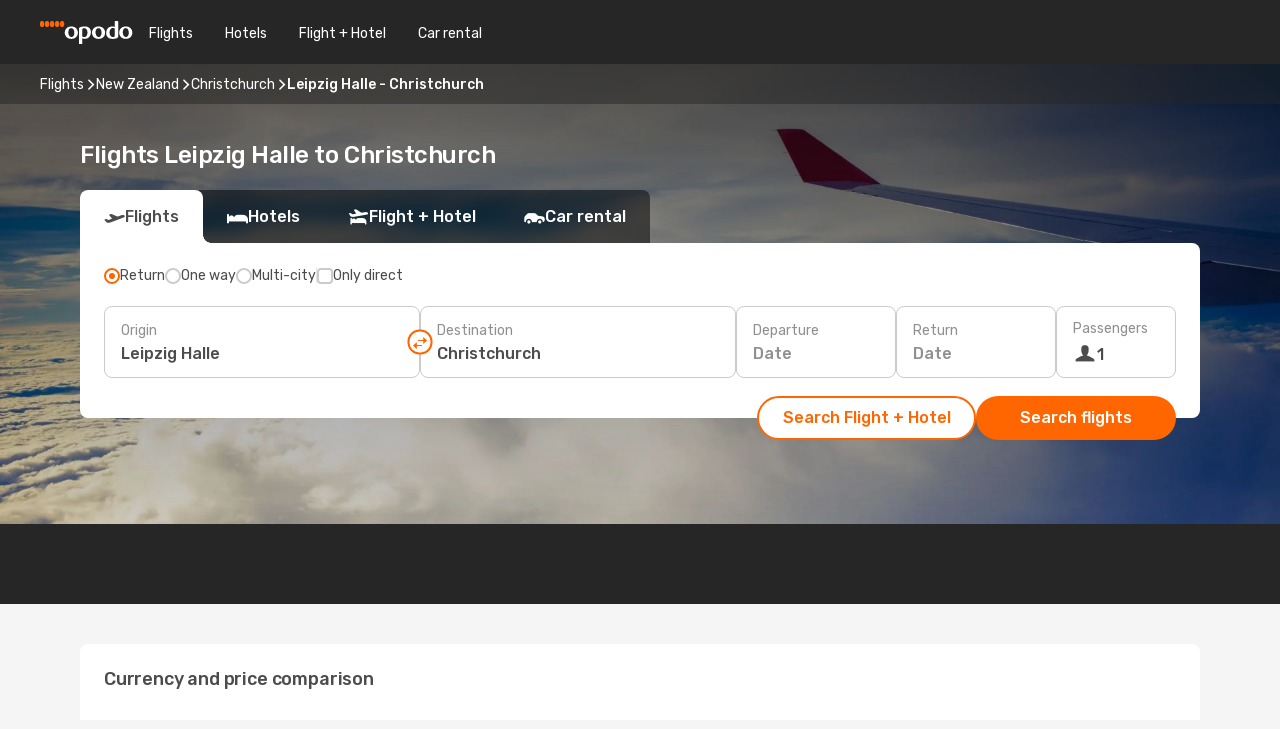

--- FILE ---
content_type: text/html;charset=utf-8
request_url: https://www.opodo.com/flights/leipzig-christchurch/LEJ/CHC/
body_size: 42862
content:
<!DOCTYPE html>
<html  lang="en" dir="ltr">
<head><meta charset="utf-8">
<meta name="viewport" content="width=1168">
<title>Opodo flights to Christchurch from Leipzig Halle - Book now!</title>
<meta name="format-detection" content="telephone=no">
<link rel="preload" as="style" href="https://fonts.googleapis.com/css2?family=Rubik:wght@300;400;500;600;700&display=swap" onload="this.rel='stylesheet'">
<meta name="og:description" content="Get flight deals from Leipzig Halle to Christchurch. Simply select your desired city, compare prices on flight routes and book your holiday with Opodo!">
<meta name="og:title" content="Opodo flights to Christchurch from Leipzig Halle - Book now!">
<meta name="robots" content="index, follow">
<meta name="og:image" content="https://a1.odistatic.net/images/landingpages/destinations/1920x800/destination-default_1920x800.jpg">
<meta name="og:type" content="website">
<meta name="description" content="Get flight deals from Leipzig Halle to Christchurch. Simply select your desired city, compare prices on flight routes and book your holiday with Opodo!">
<meta name="og:url" content="https://www.opodo.com/flights/leipzig-halle-christchurch/LEJ/CHC/" rel="og:url">
<link rel="canonical" href="https://www.opodo.com/flights/leipzig-halle-christchurch/LEJ/CHC/" data-hid="e3fa780">
<link rel="alternate" href="https://www.opodo.com/flights/leipzig-halle-christchurch/LEJ/CHC/" hreflang="x-default">
<link rel="icon" href="/images/onefront/bluestone/OP/favicon.ico" type="image/x-icon" data-hid="2c9d455">
<script src="https://securepubads.g.doubleclick.net/tag/js/gpt.js" async="async"></script>
<script>
                    var gptadslots = [];
                    var googletag = googletag || {cmd:[]};
                    googletag.cmd.push(function() {
                        //Adslot 1 declaration
                        gptadslots.push(googletag.defineSlot('/4121/com_sites/opodo.com/sslp_dest', [[970,90],[970,250],[728,90]], 'top')
                            .setTargeting('pos', ['top'])
                            .addService(googletag.pubads()));
                        googletag.pubads().enableSingleRequest();
                        googletag.pubads().setTargeting('sslp_dest', [ 'LEJ-CHC' ]);
                        googletag.pubads().collapseEmptyDivs();
                        googletag.enableServices();
                    });
                </script>
<link rel="shortcut icon" href="/images/onefront/bluestone/OP/favicon.ico" type="image/x-icon" data-hid="9ad5b89">
<script type="text/javascript" data-hid="1a304df">
        var CONFIG_COOKIES_PURPOSE = {
            content_personalization: ["ngStorage"]
        };

        var GA_custom_dimension = {
            label: 'cmp_ad_agreement',
            purpose: 'advertising_personalization',
            vendor: 'google'
        };

        var GA_consent = {
            label: 'google_analytics_consent',
            vendor: 'c:googleana-2kgJLL8H'
        };

        var didomiStatus = null;
        var pageLanguage = 'en';

        function setDidomiListeners() {
            window.didomiEventListeners = window.didomiEventListeners || [];
            setDidomiPush();
        }

        function setDidomiPush() {
            window.didomiEventListeners.push({
                event: 'consent.changed',
                listener: function() {
                    doActionsOnConsentChanged();
                }
            });
        }

        function doActionsOnConsentChanged() {
            updateDidomiStatus();

            setGACustomDimension();

            setGAConsentInDataLayer();
        }

        function setGACustomDimension() {
            var customDimensionValue = isConsentSet() ? isVendorEnabled(GA_custom_dimension.vendor) : false;

            pushInDatalayer(GA_custom_dimension.label, customDimensionValue);
        }

        function setGAConsentInDataLayer() {
            var consentGA = isConsentSet() ? isVendorEnabled(GA_consent.vendor) : true;

            pushInDatalayer(GA_consent.label, consentGA);
        }

        function pushInDatalayer(label, value) {
            var objPush = {};
            objPush[label] = ''+value+'';

            window.dataLayer.push(objPush);
        }

        function updateDidomiStatus() {
            didomiStatus = Didomi.getUserConsentStatusForAll();
        }

        function isCookieEnabled(cookieName) {
            return (isConsentSet() && didomiStatus.purposes.enabled.indexOf(getCookieType(cookieName)) !== -1);
        }

        function isPurposeEnabled(purposeName) {
            return didomiStatus.purposes.enabled.indexOf(purposeName) !== -1;
        }

        function isVendorEnabled(vendorName) {
            return didomiStatus.vendors.enabled.indexOf(vendorName) !== -1;
        }

        function isConsentSet() {
            return didomiStatus !== null && (didomiStatus.purposes.enabled.length !== 0 || didomiStatus.purposes.disabled.length !== 0);
        }

        function getCookieType(cookieName) {
            for (var type in CONFIG_COOKIES_PURPOSE) {
                if (CONFIG_COOKIES_PURPOSE[type].indexOf(cookieName) !== -1) {
                    return type;
                }
            }
        }

        setDidomiListeners();
    </script>
<script type="text/javascript" data-hid="4a299c0">
        //Read Cookies
        var cookiesArray = [],
            cookies,
            mktTrack,
            mktportal,
            device_gtm = 'D',
            id_gtm = 'GTM-KKLQKF';

        function initReadCookies() {
            cookiesArray.push(document.cookie.match(/(device=[^;]+)/)[0]);

            mktTrack = document.cookie.match(/((mktTrack)=[^;]+)/);
            mktportal = document.cookie.match(/((mktportal)=[^;]+)/);

            mktTrack ? cookiesArray.push(mktTrack[0]) : '';
            mktportal ? cookiesArray.push(mktportal[0]) : '';

            cookies = createCookieObj(cookiesArray);

            if(cookies.device === 'tablet'){
                device_gtm = 'T';
            } else if (cookies.device === 'mobile') {
                device_gtm = 'M';
            }
        }

        function createCookieObj(c_value) {
            var obj = {},
                t_arr;

            if (c_value !== undefined) {
                for (var i = c_value.length - 1; i >= 0; i--) {
                    t_arr = c_value[i].split(/=(.+)/);
                    obj[t_arr[0]] = t_arr[1];
                }
            } else {
                obj = {
                    utmcsr: 'no_GA',
                    utmcmd: 'no_GA'
                }
            }
            return obj;
        }

        function getCookie (name) {
            const nameEQ = name + '=';
            const ca = document.cookie.split(';');
            for (let i = 0; ca.length > i; i++) {
                let c = ca[i];
                while (c.charAt(0) === ' ') { c = c.substring(1, c.length); }
                if (c.indexOf(nameEQ) === 0) { return c.substring(nameEQ.length, c.length); }
            }
            return null;
        }

        initReadCookies();
    </script>
<script type="text/javascript" data-hid="40ffd0a">
        function getParamMktportal() {
            var resultRegExp = document.location.search.match(/(MPortal|mktportal)=([^&]+)/);
            return resultRegExp !== null ? resultRegExp[2] : "";
        }

        function setCookie(name,value, days) {
            var expires = 60 * 60 * 24 * days;
            var domainName = '.opodo.com';

            if (cookies.mktportal === undefined || value !== "") {
                document.cookie = name + "=" + (value || "")  + "; max-age=" + expires + "; path=/; domain=" + domainName;

                cookies.mktportal = value;
            }
        }

        setCookie("mktportal", getParamMktportal(), 30);
    </script>
<script type="text/javascript" data-hid="15f630e">
        function getCountry() {
            return 'GB';
        }

        var dataLayerConfiguration = {
            site_type: device_gtm,
            page_url : document.location.pathname + document.location.search,
            cod_lang: 'en'+'_'+getCountry(),
            page_category: 'SSLP_city_pairs',
            sso: sessionStorage.getItem("thirdPartyTrackingData") ? sessionStorage.getItem("thirdPartyTrackingData").search('SSO_1') !== -1 : false,
            mktsession_id: getCookie('mktSession') || '',
        };

        var dataLayerABConf = {};

        if(cookies.mktportal) {
            dataLayerABConf.mktportal = cookies.mktportal;
        }

        (function prepareDataLayerConfiguration() {
            for (var property in dataLayerABConf) {
                if (dataLayerABConf.hasOwnProperty(property)) {
                    dataLayerConfiguration[property] = dataLayerABConf[property];
                }
            }
        })();

        analyticsEvent = function() {};
        window.dataLayer = window.dataLayer || [];

        dataLayer.push(dataLayerConfiguration);

        // Init custom dimensions
        setGACustomDimension();
        setGAConsentInDataLayer();
    </script>
<script type="text/javascript" data-hid="196944d">
        var tc_values = cookies.mktTrack ? cookies.mktTrack.match(/([^|]+)/g) : undefined,
        tc_obj = createCookieObj(tc_values),
        tc_device = cookies.device.substring(0,1),
        DEFAULT_UTM_SOURCE = 'google',
        DEFAULT_UTM_MEDIUM = 'cpc',
        arrival_city_code = '',
        departure_city_code = '';

        /**
         * @brief This function reads cookies and updates  value for variables tc_vars.mkt_utm.
         * @pre tc_vars object should be created before
         * @post tc_vars.mkt_utm_campaign_cookie, tc_vars.mkt_utm_source_cookie and tc_vars.mkt_utm_medium_cookie
         * are updated with the mktTrack cookie values.
         */
        function updateUtm() {
            initReadCookies();
            let tc_values = cookies.mktTrack ? cookies.mktTrack.match(/([^|]+)/g) : undefined;
            tc_obj = createCookieObj(tc_values);

            tc_vars.mkt_utm_campaign_cookie = tc_obj.utmccn || '';
            tc_vars.mkt_utm_source_cookie = tc_obj.utmcsr || '';
            tc_vars.mkt_utm_medium_cookie = tc_obj.utmcmd || '';

            (function checkAndSetGAClientId(maxCalls = 10, currentCall = 0) {
                const gaClientId = getGoogleAnalyticsClientId(getCookie('_ga'));
                if (gaClientId) {
                    window.tc_vars = window.tc_vars || {};
                    window.tc_vars.ext_ga_client_id = gaClientId;
                } else if (currentCall < maxCalls) {
                    setTimeout(() => checkAndSetGAClientId(maxCalls, currentCall + 1), 800);
                }
            })();
        }

        function getGoogleAnalyticsClientId(cookieValue) {
            if (cookieValue) {
                const parts = cookieValue.split('.');
                if (parts.length === 4) {
                    return parts[2] + '.' + parts[3];
                }
            }
            return '';
        }
    </script>
<script type="text/javascript" data-hid="bd33ae">
        //gclid is a tracking parameter used by Google to pass information to Google Analytics and Adwords
        if (tc_obj.utmgclid) {
            tc_obj.utmcsr = DEFAULT_UTM_SOURCE;
            tc_obj.utmcmd = DEFAULT_UTM_MEDIUM;
        }

        var tc_vars = {
            env_template : 'sslp',
            env_work : 'prod',
            env_market : getCountry(),
            env_language : 'en',
            env_site_type: tc_device,
            env_brand_code: 'O',
            env_brand: 'opodo',
            env_currency_code: 'EUR',
            page_category: 'sslp',
            page_url: window.location.href.split('?')[0],
            page_name: 'sslp_CityPair',
            mkt_utm_campaign_cookie: tc_obj.utmccn || '',
            mkt_utm_source_cookie: tc_obj.utmcsr || '',
            mkt_utm_medium_cookie: tc_obj.utmcmd || '',
            mkt_utm_content_cookie: tc_obj.utmcct || '',
            mkt_utm_term_cookie: tc_obj.utmctr || '',
            mkt_portal: cookies.mktportal || '',
            flight_arrival_city_code: arrival_city_code,
            flight_departure_city_code: departure_city_code,
            edo_browser_id: sessionStorage.getItem('tc_vars') ? JSON.parse(sessionStorage.getItem('tc_vars'))?.edo_browser_id : '',
        };
    </script>
<script type="text/javascript" data-hid="30ab8af">
        function reloadTMSContainer () {
            tC.container.reload({events: {page: [{},{}]}});
        }
    </script>
<script async src="//cdn.tagcommander.com/4250/tc_eDreamsODIGEO_20.js" data-hid="12eab05"></script>
<script type="text/javascript" data-hid="4bb012b">
        function setDidomiConfig() {
            const config = {
                app: {
                    privacyPolicyURL: 'https://www.opodo.com/privacy-policy/',
                },
                languages: {
                    enabled: [pageLanguage],
                    default: pageLanguage
                }
            };

            window.didomiConfig = config;
        }

        window.didomiOnReady = window.didomiOnReady || [];
        window.didomiOnReady.push(didomiReady);


        function didomiReady() {
            updateDidomiStatus();

            setGACustomDimension();

            setGAConsentInDataLayer();

            updateUtm();

            loadGTM(window,document,'script','dataLayer',id_gtm);

            if (window?.dataLayer) {
                window.dataLayer[0].didomiExperimentId = window?.tc_array_events?.didomiExperimentId;
                window.dataLayer[0].didomiExperimentUserGroup = window?.tc_array_events?.didomiExperimentUserGroup;
            }
        }

        function didomiTimeout() {
            if (!didomiStatus) {
                loadGTM(window,document,'script','dataLayer',id_gtm);
                tC.event.didomiReady(window, {"didomiVendorsConsent": "fallBackConsent"});
            }
        }

        function didomiLoader() {
            setTimeout(didomiTimeout, 5000);

            didomiLoadScript('c81d422d-223b-4c8a-8b2e-099d6fa3acb9');
        }

        function didomiLoadScript(didomiApiKey) {
            window.gdprAppliesGlobally=true;
            function a(e){
                if(!window.frames[e]){
                    if(document.body&&document.body.firstChild){
                        var t=document.body;
                        var n=document.createElement("iframe");
                        n.style.display="none";
                        n.name=e;
                        n.title=e;
                        t.insertBefore(n,t.firstChild)
                    }
                    else{
                        setTimeout(function(){a(e)},5)
                    }
                }
            }
            function e(n,r,o,c,s){
                function e(e,t,n,a){
                    if(typeof n!=="function"){return}
                    if(!window[r]){
                        window[r]=[]
                    }
                    var i=false;
                    if(s){
                        i=s(e,t,n)
                    }
                    if(!i){
                        window[r].push({command:e,parameter:t,callback:n,version:a})
                    }
                }
                e.stub=true;
                function t(a){
                    if(!window[n]||window[n].stub!==true){return}
                    if(!a.data){return}
                    var i=typeof a.data==="string";
                    var e;
                    try{e=i?JSON.parse(a.data):a.data}
                    catch(t){return}
                    if(e[o]){
                        var r=e[o];
                        window[n](r.command,r.parameter,function(e,t){
                            var n={};
                            n[c]={returnValue:e,success:t,callId:r.callId};
                            a.source.postMessage(i?JSON.stringify(n):n,"*")
                        },r.version)
                    }
                }
                if("undefined"[n]!=="function"){
                    window[n]=e;
                    if(window.addEventListener){
                        window.addEventListener("message",t,false)
                    }
                    else{
                        window.attachEvent("onmessage",t)}
                }
            }
            e("__tcfapi","__tcfapiBuffer","__tcfapiCall","__tcfapiReturn");a("__tcfapiLocator");

            (function(e){
                var t=document.createElement("script");
                t.id="spcloader";
                t.type="text/javascript";
                t.async=true;
                t.src="https://sdk.privacy-center.org/"+e+"/loader.js?target="+document.location.hostname;t.charset="utf-8";
                var n=document.getElementsByTagName("script")[0];
                n.parentNode.insertBefore(t,n)
            })(didomiApiKey);
        }

        setDidomiConfig();

       didomiLoader();
    </script>
<script type="text/javascript" data-hid="7f260c0">
        domainName = 'opodo.com';
        domainNameSearch = 'www.opodo.com';
        //If an AB test is running the placeholder will be replaced by a push instruction
        //to set the ga custom dimensions with the value of MultitestCfg partitions winners:

        var countryCode = getCountry();
        var lang = 'en';
    </script>
<script type="text/javascript" data-hid="f37a6b">
        function loadGTM (w,d,s,l,i){w[l]=w[l]||[];w[l].push({'gtm.start':
        new Date().getTime(),event:'gtm.js'});var f=d.getElementsByTagName(s)[0],
        j=d.createElement(s),dl=l!='dataLayer'?'&amp;l='+l:'';j.async=true;j.src=
        '//www.googletagmanager.com/gtm.js?id='+i+dl;f.parentNode.insertBefore(j,f);
        }
    </script>
<script type="text/javascript" data-hid="777b523">
        /**
         * @desc This function is used in an intervals in order to check if the mktTrack cookie value changes, in this case
         * it performs a push into dataLayer object with the new value.
         * @post If the push is done, the interval is stoped.
         */
        function mktTrackCookieUpdate(cookie) {
            dataLayer.push({'event': 'mkttrack', 'mktTrack':cookie.match(new RegExp('mktTrack=([^;]+)'))[1]});
        }

        function doTrack() {
            var mktportal = cookies["mktportal"] === undefined ? "" : cookies["mktportal"];
            track('OPGB', mktportal, 'SSLP', false, mktTrackCookieUpdate);
        }

        function loadScript(src, callback) {
            var a = document.createElement('script'),
                f = document.getElementsByTagName('head')[0];

            a.async = true;
            a.type = 'text/javascript';
            a.src = src;

            if (callback !== null){
                if (a.readyState) { // IE, incl. IE9
                    a.onreadystatechange = function() {
                        if (a.readyState == "loaded" || a.readyState == "complete") {
                            a.onreadystatechange = null;
                            callback();
                        }
                    };
                } else {
                    a.onload = function() { // Other browsers
                        callback();
                    };
                }
            }

            f.appendChild(a);
        }
    </script>
<script type="text/javascript" data-hid="7ca9d41">loadScript("/marketing-channel/client/v3/marketing-channel.min.js", doTrack);</script>
<script async onload="reloadTMSContainer()" src="//cdn.tagcommander.com/4250/tc_eDreamsODIGEO_21.js" data-hid="1ab03bb"></script>
<link rel="stylesheet" href="/sslp-itinerary-frontend/static-content/_nuxt/op.f230ba22.css">
<link rel="modulepreload" as="script" crossorigin href="/sslp-itinerary-frontend/static-content/_nuxt/entry.6c27e852.js">
<link rel="modulepreload" as="script" crossorigin href="/sslp-itinerary-frontend/static-content/_nuxt/op.aa8c12c7.js">
<link rel="modulepreload" as="script" crossorigin href="/sslp-itinerary-frontend/static-content/_nuxt/AirlineInterlinking.f6492428.js">
<link rel="modulepreload" as="script" crossorigin href="/sslp-itinerary-frontend/static-content/_nuxt/SslpHead.6dcd6c6b.js">
<link rel="modulepreload" as="script" crossorigin href="/sslp-itinerary-frontend/static-content/_nuxt/common.901ff58f.js">
<link rel="modulepreload" as="script" crossorigin href="/sslp-itinerary-frontend/static-content/_nuxt/nuxt-link.bff872c6.js">
<link rel="modulepreload" as="script" crossorigin href="/sslp-itinerary-frontend/static-content/_nuxt/vue.f36acd1f.15a9fb67.js">
<link rel="modulepreload" as="script" crossorigin href="/sslp-itinerary-frontend/static-content/_nuxt/useFetchRouteDetails.9a5966a6.js">
<link rel="modulepreload" as="script" crossorigin href="/sslp-itinerary-frontend/static-content/_nuxt/CheapestTimeToFly.1234610b.js">
<link rel="modulepreload" as="script" crossorigin href="/sslp-itinerary-frontend/static-content/_nuxt/search.service.330ca0f4.js">
<link rel="modulepreload" as="script" crossorigin href="/sslp-itinerary-frontend/static-content/_nuxt/DealsContainer.702ef1a7.js">
<link rel="modulepreload" as="script" crossorigin href="/sslp-itinerary-frontend/static-content/_nuxt/CardPrice.8c3df270.js">
<link rel="modulepreload" as="script" crossorigin href="/sslp-itinerary-frontend/static-content/_nuxt/CityPairsPageContent.5903e5e3.js">
<link rel="modulepreload" as="script" crossorigin href="/sslp-itinerary-frontend/static-content/_nuxt/PageLayout.02cd46d2.js">
<link rel="modulepreload" as="script" crossorigin href="/sslp-itinerary-frontend/static-content/_nuxt/useSearch.4476c512.js">
<link rel="modulepreload" as="script" crossorigin href="/sslp-itinerary-frontend/static-content/_nuxt/useAutocomplete.d32f2f2b.js">
<link rel="modulepreload" as="script" crossorigin href="/sslp-itinerary-frontend/static-content/_nuxt/DatePicker.9e2cf7ed.js">
<link rel="modulepreload" as="script" crossorigin href="/sslp-itinerary-frontend/static-content/_nuxt/PassengerRow.081f65ee.js">
<link rel="modulepreload" as="script" crossorigin href="/sslp-itinerary-frontend/static-content/_nuxt/SeoInterlinking.cfa4f663.js">
<link rel="modulepreload" as="script" crossorigin href="/sslp-itinerary-frontend/static-content/_nuxt/useSeoInterlinkingLinks.e7d857f8.js">
<link rel="modulepreload" as="script" crossorigin href="/sslp-itinerary-frontend/static-content/_nuxt/InfoBlocks.439fbc25.js">
<link rel="modulepreload" as="script" crossorigin href="/sslp-itinerary-frontend/static-content/_nuxt/useInfoblocks.24ae3645.js">
<link rel="modulepreload" as="script" crossorigin href="/sslp-itinerary-frontend/static-content/_nuxt/useWidgetVisibility.3fa0b680.js">
<link rel="modulepreload" as="script" crossorigin href="/sslp-itinerary-frontend/static-content/_nuxt/AutoContent.b1e9f9df.js">
<link rel="modulepreload" as="script" crossorigin href="/sslp-itinerary-frontend/static-content/_nuxt/SeoContent.e27a2eaa.js">
<link rel="modulepreload" as="script" crossorigin href="/sslp-itinerary-frontend/static-content/_nuxt/useStructuredData.c18a9572.js">
<link rel="modulepreload" as="script" crossorigin href="/sslp-itinerary-frontend/static-content/_nuxt/useLastMinuteLinks.63f99972.js">







<script type="module" src="/sslp-itinerary-frontend/static-content/_nuxt/entry.6c27e852.js" crossorigin></script></head>
<body  class="odf-bg-secondary fonts-loading loading"><div id="__nuxt"><!--[--><!--[--><header class="header"><div id="header-logo-url" class="header-logo"><svg><use href="/sslp-itinerary-frontend/static-content/_nuxt/logo-OP.e9090f22.svg#main" xlink:href="/sslp-itinerary-frontend/static-content/_nuxt/logo-OP.e9090f22.svg#main" width="100%" height="100%"></use></svg></div><div class="header-desktop-start"><div class="header-tabs odf-tabs odf-tabs-header"><!--[--><a class="header-tabs-item" href="https://www.opodo.com/flights/">Flights</a><a class="header-tabs-item" href="https://www.opodo.com/hotels/">Hotels</a><a class="header-tabs-item" href="https://www.opodo.com/flights-hotels/">Flight + Hotel</a><a class="header-tabs-item" href="https://carhire.opodo.com/en/?clientId=314911" rel="nofollow">Car rental</a><!--]--></div></div><div class="header-desktop-end"><!--[--><!--]--><!----></div></header><section class="searcher" style="background-image:linear-gradient(rgba(0, 0, 0, 0.5), rgba(0, 0, 0, 0)), url(/images/landingpages/destinations/1920x800/destination-default_1920x800.jpg);background-position-y:0%;"><div class="breadcrumb breadcrumb__dark"><ol class="breadcrumb-list" vocab="http://schema.org/" typeof="BreadcrumbList"><!--[--><li property="itemListElement" typeof="ListItem" class="breadcrumb-item"><a href="https://www.opodo.com/flights/" property="item" typeof="WebPage"><span class="breadcrumb-content" property="name">Flights</span></a><i class="odf-icon odf-icon-s odf-icon-arrow-right" aria-hidden="true"></i><meta property="position" content="1"></li><li property="itemListElement" typeof="ListItem" class="breadcrumb-item"><a href="https://www.opodo.com/flights/new-zealand/NZ/" property="item" typeof="WebPage"><span class="breadcrumb-content" property="name">New Zealand</span></a><i class="odf-icon odf-icon-s odf-icon-arrow-right" aria-hidden="true"></i><meta property="position" content="2"></li><li property="itemListElement" typeof="ListItem" class="breadcrumb-item"><a href="https://www.opodo.com/flights/christchurch/CHC/" property="item" typeof="WebPage"><span class="breadcrumb-content" property="name">Christchurch</span></a><i class="odf-icon odf-icon-s odf-icon-arrow-right" aria-hidden="true"></i><meta property="position" content="3"></li><li property="itemListElement" typeof="ListItem" class="breadcrumb-item"><span class="is-current breadcrumb-content" property="name">Leipzig Halle - Christchurch</span><!----><meta property="position" content="4"></li><!--]--></ol></div><header><!----><h1>Flights Leipzig Halle to Christchurch</h1></header><div class="searcher-body"><div><div class="searchBox"><!----><div class="searchBox-tabs"><div class="active" id="flightsTab"><i class="odf-icon-flight" aria-hidden="true"></i><span>Flights</span></div><div class="" id="hotelsTab"><i class="odf-icon-hotel" aria-hidden="true"></i><span>Hotels</span></div><div class="" id="flightsHotelTab"><i class="odf-icon-flight-hotel" aria-hidden="true"></i><span>Flight + Hotel</span></div><!----><div class="" id="carsTab"><i class="odf-icon-car" aria-hidden="true"></i><span>Car rental</span></div></div><div class="searchBox-content"><div class="searchBox-flightsTypes"><input id="return-radioButton" type="radio" checked><label class="searchBox-flightsType searchBox-flightsType-label" for="return-radioButton"><i aria-hidden="true"></i><span id="return-label">Return</span></label><input id="oneWay-radioButton" type="radio"><label class="searchBox-flightsType searchBox-flightsType-label" for="oneWay-radioButton"><i aria-hidden="true"></i><span id="oneWay-label">One way </span></label><input id="multiStop-radioButton" type="radio"><label class="searchBox-flightsType searchBox-flightsType-label" for="multiStop-radioButton"><i aria-hidden="true"></i><span id="multistop-label">Multi-city</span></label><div class="searchBox-flightsTypes-separator"></div><input id="direct-flights-checkbox" type="checkbox"><label class="searchBox-flightsType searchBox-flightsType-label searchBox-flightsType--direct" for="direct-flights-checkbox"><i class="odf-icon-tick" aria-hidden="true"></i><span>Only direct</span></label></div><!----><div class="searchBox-body"><div class="searchBox-rows"><div style="display:none;" class="searchBox-calendar"><div class="searchBox-calendar-window"><div class="datepicker" style="transform:translateX(0px);"><!--[--><!--]--><!--[--><!--]--></div></div><div class="searchBox-calendar-arrow-container-left"><button class="searchBox-calendar-arrow" disabled><i class="odf-icon odf-icon-arrow-left" aria-hidden="true"></i></button></div><div class="searchBox-calendar-arrow-container-right"><button class="searchBox-calendar-arrow"><i class="odf-icon odf-icon-arrow-right" aria-hidden="true"></i></button></div><div class="searchBox-close"><!----><!----><button id="done-button" class="button-primary button__fit mis-auto">Close</button></div></div><!--[--><div class="searchBox-row"><div class="searchBox-row-inputs"><div class="searchBox-row-cities searchBox-row-collapse"><div id="ORIGIN-location-0" class="searchBox-box"><!----><label>Origin</label><!--[--><input value="" placeholder="Where from?" type="text" maxlength="128" autocapitalize="off" autocorrect="off" autocomplete="off" spellcheck="false"><!----><!--]--><!----><!----></div><button class="searchBox-swapButton" type="button"><i class="searchBox-swapButton-icon" aria-hidden="true"></i></button><div id="DESTINATION-location-0" class="searchBox-box"><!----><label>Destination</label><!--[--><input value="" placeholder="Where to?" type="text" maxlength="128" autocapitalize="off" autocorrect="off" autocomplete="off" spellcheck="false"><!----><!--]--><!----><!----></div></div><div class="searchBox-row-dates searchBox-row-collapse"><div id="OUTBOUND-date-0" class="searchBox-box searchBox-box-date"><!----><label>Departure</label><span class="searchBox-box-placeholder">Date</span><!----><!----></div><div id="INBOUND-date-0" class="searchBox-box searchBox-box-date"><!----><label>Return</label><span class="searchBox-box-placeholder">Date</span><!----><!----></div></div></div><div class="searchBox-row-action"><!--[--><div id="passenger-selector" class="searchBox-box searchBox-box-passengers"><label>Passengers</label><div class="searchBox-passengers-input"><i class="odf-icon-pax" aria-hidden="true"></i><span class="searchBox-box-plain-text">1</span></div></div><!----><!--]--><!----><!----></div></div><!--]--></div><!----></div><!----><div class="searchBox-buttons"><button id="search-dp-btn">Search Flight + Hotel</button><button id="search-btn">Search flights</button><!----><!----></div></div><!----></div></div></div><div class="trustpilot-container"><div class="trustpilot"><span></span></div></div></section><div class="promo-static-banner promo-banner-id__summer-sale promo-static-banner__align-center" style="--bg-image:url(&#39;/images/campaign/hotel_days/2025_1/SSLP/SSLP-banner-DESKTOP-OP-en.png&#39;);"><div class="promo-static-banner-img"></div><!----></div><!----><!----><div class="advertBanner"><div id="top" style="display:none;"></div></div><!----><!--[--><!----><!----><!----><!----><section class="widgetSeoContainer"><div><div class="routeInfo-sections"><div class="costComparison"><h4>Currency and price comparison</h4><!--[--><!--[--><div class="costComparison-items"><!--[--><div style="" class="costComparison-item"><div class="costComparison-item-header"><span>Train</span><span>Local, one-way ticket</span></div><div class="costComparison-item-graph" style="--percentage:106.98795180722891deg;"><i class="odf-icon-subway" aria-hidden="true"></i><div class="costComparison-item-data"><span>58%</span><span>Trains in Christchurch are 58% cheaper than in Leipzig Halle.</span></div></div><div class="costComparison-item-cities"><div class="costComparison-item-city"><span class="costComparison-item-city-name">Leipzig Halle</span><span class="costComparison-item-city-price">€3.50</span></div><div class="costComparison-item-city"><span class="costComparison-item-city-name">Christchurch</span><span class="costComparison-item-city-price">€1.48</span></div></div></div><div style="" class="costComparison-item"><div class="costComparison-item-header"><span>Meal</span><span>Mid-priced restaurant</span></div><div class="costComparison-item-graph" style="--percentage:191.83614804168164deg;"><i class="odf-icon-food" aria-hidden="true"></i><div class="costComparison-item-data"><span>14%</span><span>The average meal is 14% more expensive in Christchurch than in Leipzig Halle.</span></div></div><div class="costComparison-item-cities"><div class="costComparison-item-city"><span class="costComparison-item-city-name">Leipzig Halle</span><span class="costComparison-item-city-price">€13.00</span></div><div class="costComparison-item-city"><span class="costComparison-item-city-name">Christchurch</span><span class="costComparison-item-city-price">€14.83</span></div></div></div><div style="" class="costComparison-item"><div class="costComparison-item-header"><span>Taxi</span><span>Standard daytime start rate</span></div><div class="costComparison-item-graph" style="--percentage:139.72027972027973deg;"><i class="odf-icon-ground-transport-taxi" aria-hidden="true"></i><div class="costComparison-item-data"><span>37%</span><span>A taxi fare in Christchurch is 37% cheaper than in Leipzig Halle.</span></div></div><div class="costComparison-item-cities"><div class="costComparison-item-city"><span class="costComparison-item-city-name">Leipzig Halle</span><span class="costComparison-item-city-price">€3.50</span></div><div class="costComparison-item-city"><span class="costComparison-item-city-name">Christchurch</span><span class="costComparison-item-city-price">€2.22</span></div></div></div><div style="" class="costComparison-item"><div class="costComparison-item-header"><span>Coffee</span><span>Regular cappuccino</span></div><div class="costComparison-item-graph" style="--percentage:163.2298136645963deg;"><i class="odf-icon-coffee-cup" aria-hidden="true"></i><div class="costComparison-item-data"><span>17%</span><span>Coffee in Christchurch is 17% cheaper than in Leipzig Halle.</span></div></div><div class="costComparison-item-cities"><div class="costComparison-item-city"><span class="costComparison-item-city-name">Leipzig Halle</span><span class="costComparison-item-city-price">€3.52</span></div><div class="costComparison-item-city"><span class="costComparison-item-city-name">Christchurch</span><span class="costComparison-item-city-price">€2.92</span></div></div></div><!--]--></div><!--]--><!----><!--]--></div><div class="routeInfo-sections__right"><div class="exchangeRate"><header><span>Exchange rate</span></header><div class="exchangeRate-content"><span>1 EUR = 2.04 NZD</span><div class="exchangeRate-separator"></div><span class="exchangeRate-reverse">1 NZD = 0.5 EUR</span></div><span class="exchangeRate-disclaimer">Last checked on Tue, 11/4</span></div><!--[--><div class="routeInfo-distance"><i class="odf-icon odf-icon-stops" aria-hidden="true"></i><span>Distance: </span><span>18304 kms</span></div><div class="routeInfo-airports accordion-body"><div class="accordion-item"><div class="accordion-exterior"><i class="odf-icon odf-icon-flight-right" aria-hidden="true"></i><span>Leipzig Halle airports</span></div><div class="accordion-interior"><!--[--><div class="routeInfo-airport-city"><span>Leipzig - Halle (LEJ)</span><span class="airport-info-panel-distance">How far from city centre: 7 kms</span></div><!--]--></div></div><div class="accordion-item"><div class="accordion-exterior"><i class="odf-icon odf-icon-flight-left" aria-hidden="true"></i><span>Christchurch airports</span></div><div class="accordion-interior"><!--[--><div class="routeInfo-airport-city"><span>Christchurch International Airport (CHC)</span><span class="airport-info-panel-distance">How far from city centre: 10 kms</span></div><!--]--></div></div></div><!--]--></div></div></div></section><section id="expert-advise" class="widgetSeoContainer"><!--[--><!--[--><!----><div id="fromOrigin"><h2></h2><div><p>Discover cheap flights from Leipzig Halle to Christchurch with the Opodo search engine. By using our flight comparison tool, you'll be able to find your flight selection at the cheapest price available on the market. You can also filter price, timings, airports and more to find the best route to Christchurch that suits your needs. Using our 'smart choice' option, Opodo's engine will find the cheapest and most convenient flight out of the list of results, letting you save time and money on booking your flight from Leipzig Halle to Christchurch. Additionally, you can also book a hotel or a car for hire to complete your booking process. You can also download the Opodo App to save on flights and receive exclusive discounts by subscribing to our newsletter. Let us help you book the perfect holiday, save money and effort by using Opodo's flight search engine and enjoy your holiday knowing you got the best flight deals. So remember, introduce your flight details, hit search and you're on your way! The perfect holiday is just around the corner, book now.</p></div></div><!----><!--]--><!--]--></section><!----><section class="seoInterlinking"><header id="interlinking"><p class="seoInterlinking__title">Plan your trip</p></header><div class="seoInterlinking-tabs"><!--[--><span class="active">Popular Flight Routes</span><span class="">Other popular routes to explore</span><!--]--></div><!--[--><ul style=""><!--[--><li><a href="https://www.opodo.com/flights/leipzig-halle-berlin/LEJ/BER/">Flights from Leipzig Halle to Berlin</a></li><li><a href="https://www.opodo.com/flights/leipzig-halle-prague/LEJ/PRG/">Flights from Leipzig Halle to Prague</a></li><li><a href="https://www.opodo.com/flights/leipzig-halle-hannover/LEJ/HAJ/">Flights from Leipzig Halle to Hannover</a></li><li><a href="https://www.opodo.com/flights/leipzig-halle-frankfurt/LEJ/FRA/">Flights from Leipzig Halle to Frankfurt</a></li><li><a href="https://www.opodo.com/flights/leipzig-halle-hamburg/LEJ/HAM/">Flights from Leipzig Halle to Hamburg</a></li><li><a href="https://www.opodo.com/flights/leipzig-halle-munich/LEJ/MUC/">Flights from Leipzig Halle to Munich</a></li><li><a href="https://www.opodo.com/flights/leipzig-halle-stuttgart/LEJ/STR/">Flights from Leipzig Halle to Stuttgart</a></li><li><a href="https://www.opodo.com/flights/leipzig-halle-cologne-bonn/LEJ/CGN/">Flights from Leipzig Halle to Cologne-Bonn</a></li><li><a href="https://www.opodo.com/flights/leipzig-halle-duesseldorf/LEJ/DUS/">Flights from Leipzig Halle to Duesseldorf</a></li><li><a href="https://www.opodo.com/flights/leipzig-halle-salzburg/LEJ/SZG/">Flights from Leipzig Halle to Salzburg</a></li><li><a href="https://www.opodo.com/flights/nelson-christchurch/NSN/CHC/">Flights from Nelson to Christchurch</a></li><li><a href="https://www.opodo.com/flights/wellington-christchurch/WLG/CHC/">Flights from Wellington to Christchurch</a></li><li><a href="https://www.opodo.com/flights/queenstown-christchurch/ZQN/CHC/">Flights from Queenstown to Christchurch</a></li><li><a href="https://www.opodo.com/flights/palmerston-north-christchurch/PMR/CHC/">Flights from Palmerston North to Christchurch</a></li><li><a href="https://www.opodo.com/flights/gisborne-christchurch/GIS/CHC/">Flights from Gisborne to Christchurch</a></li><li><a href="https://www.opodo.com/flights/auckland-christchurch/AKL/CHC/">Flights from Auckland to Christchurch</a></li><li><a href="https://www.opodo.com/flights/sydney-christchurch/SYD/CHC/">Flights from Sydney to Christchurch</a></li><li><a href="https://www.opodo.com/flights/melbourne-christchurch/MEL/CHC/">Flights from Melbourne to Christchurch</a></li><li><a href="https://www.opodo.com/flights/noumea-christchurch/NOU/CHC/">Flights from Noumea to Christchurch</a></li><li><a href="https://www.opodo.com/flights/brisbane-christchurch/BNE/CHC/">Flights from Brisbane to Christchurch</a></li><li><a href="https://www.opodo.com/flights/leipzig-halle-auckland/LEJ/AKL/">Flights from Leipzig Halle to Auckland</a></li><li><a href="https://www.opodo.com/flights/leipzig-halle-sydney/LEJ/SYD/">Flights from Leipzig Halle to Sydney</a></li><li><a href="https://www.opodo.com/flights/leipzig-halle-melbourne/LEJ/MEL/">Flights from Leipzig Halle to Melbourne</a></li><li><a href="https://www.opodo.com/flights/leipzig-halle-denpasar-bali/LEJ/DPS/">Flights from Leipzig Halle to Denpasar-Bali</a></li><li><a href="https://www.opodo.com/flights/leipzig-halle-ho-chi-minh-city/LEJ/SGN/">Flights from Leipzig Halle to Ho Chi Minh City</a></li><li><a href="https://www.opodo.com/flights/leipzig-halle-taipei/LEJ/TPE/">Flights from Leipzig Halle to Taipei</a></li><li><a href="https://www.opodo.com/flights/berlin-christchurch/BER/CHC/">Flights from Berlin to Christchurch</a></li><li><a href="https://www.opodo.com/flights/prague-christchurch/PRG/CHC/">Flights from Prague to Christchurch</a></li><li><a href="https://www.opodo.com/flights/nuremberg-christchurch/NUE/CHC/">Flights from Nuremberg to Christchurch</a></li><li><a href="https://www.opodo.com/flights/frankfurt-christchurch/FRA/CHC/">Flights from Frankfurt to Christchurch</a></li><li><a href="https://www.opodo.com/flights/hamburg-christchurch/HAM/CHC/">Flights from Hamburg to Christchurch</a></li><li><a href="https://www.opodo.com/flights/munich-christchurch/MUC/CHC/">Flights from Munich to Christchurch</a></li><li><a href="https://www.opodo.com/flights/duesseldorf-christchurch/DUS/CHC/">Flights from Duesseldorf to Christchurch</a></li><li><a href="https://www.opodo.com/flights/brussels-christchurch/BRU/CHC/">Flights from Brussels to Christchurch</a></li><li><a href="https://www.opodo.com/flights/warsaw-christchurch/WAW/CHC/">Flights from Warsaw to Christchurch</a></li><li><a href="https://www.opodo.com/flights/paris-christchurch/PAR/CHC/">Flights from Paris to Christchurch</a></li><!--]--></ul><ul style="display:none;"><!--[--><li><a href="https://www.opodo.com/flights/leipzig-halle/LEJ/">Flights to Leipzig Halle</a></li><li><a href="https://www.opodo.com/flights/christchurch/CHC/">Flights to Christchurch</a></li><li><a href="https://www.opodo.com/hotels/city/nz/christchurch/">Hotels in Christchurch</a></li><!--]--></ul><!--]--></section><!--]--><footer class="page-footer"><div class="footer-legal"><svg class="footer-legal-logo"><use href="/sslp-itinerary-frontend/static-content/_nuxt/logo-OP.e9090f22.svg#main" xlink:href="/sslp-itinerary-frontend/static-content/_nuxt/logo-OP.e9090f22.svg#main" width="100%" height="100%"></use></svg><div class="footer-legal-links"><a class="legal-link" href="https://www.opodo.com/terms-and-conditions/" target="_blank" rel="nofollow">Terms and conditions</a><a class="legal-link" href="https://www.opodo.com/cookie-policy/" target="_blank" rel="nofollow">Cookies policy</a><a class="legal-link" href="https://www.opodo.com/privacy-policy/" target="_blank" rel="nofollow">Privacy policy</a><!----></div><span>© Opodo 2025. All rights reserved. Vacaciones eDreams, S.L. Sociedad unipersonal, Calle de Manzanares, nº 4, Planta 1º, Oficina 108, 28005, Madrid, Spain, with VAT number B-61965778. Registered in Commercial Register of Madrid, Volume 36897, Sheet 121 Page M-660117. Travel Agency Licence GC88MD. IATA-accredited agent. To contact us about your booking, you can do so immediately via our <a href="https://www.opodo.com/travel/support-area/" target="_blank"><u>help centre</u></a> or contact our agents <a href="/cdn-cgi/l/email-protection#f2918781869d9f9780819780849b9197df979cb2919d9c86939186dc9d829d969ddc919d9f"><u>here</u></a>.</span><div class="footer-legal-icons"><div class="footer-legal-icon-iata"></div><div class="footer-legal-icon-secure"></div></div></div></footer><div id="teleports"></div><!-- This page was rendered at 2025-11-04T18:19:20.494Z --><!--]--><!--]--></div><script data-cfasync="false" src="/cdn-cgi/scripts/5c5dd728/cloudflare-static/email-decode.min.js"></script><script type="application/json" id="__NUXT_DATA__" data-ssr="true">[["Reactive",1],{"data":2,"state":1344,"_errors":1605,"serverRendered":165},{"$H4CJSWSG7G":3,"$ndu7nZqKwc":14,"seoCrossLinking":16,"page-content":17,"seoInterlinkingAlternRoutes":1289,"seoInterlinkingCP":1294,"$BnTh3mXjfO":1331,"$alK2bOEtxn":1340,"$uyVOezENCz":1341},{"code":4,"brand":5,"desktopUrl":6,"currency":7,"defaultLocale":11,"defaultCountry":12,"locales":13,"url":6},"OPGB","OP","www.opodo.com",{"code":8,"unicodeCurrenciesSymbol":9,"htmlCurrencySymbol":10},"EUR","€","&#8364;","en",null,[11],{"apiKey":15},"c81d422d-223b-4c8a-8b2e-099d6fa3acb9",[],{"images":18,"metas":20,"headings":44,"crossLinks":79,"pageData":80,"parameters":1285},{"sslpFlightsDestinationBackground":19},"/images/landingpages/destinations/1920x800/destination-default_1920x800.jpg",[21,24,27,29,32,34,37,40,42],{"key":22,"value":23},"og:description","Get flight deals from {var.originName} to {var.destinationName}. Simply select your desired city, compare prices on flight routes and book your holiday with Opodo!",{"key":25,"value":26},"og:title","Opodo flights to {var.destinationName} from {var.originName} - Book now!",{"key":28,"value":26},"title",{"key":30,"value":31},"robots","index, follow",{"key":33,"value":12},"canonical",{"key":35,"value":36},"og:image","https://a1.odistatic.net/images/landingpages/destinations/1920x800/destination-default_1920x800.jpg",{"key":38,"value":39},"og:type","website",{"key":41,"value":23},"description",{"key":43,"value":12},"og:url",{"name":45,"title":46,"content":47,"headings":48},"mainHeading","Flights {var.originName} to {var.destinationName}","Fancy a holiday to {var.destinationName}? Book with Opodo for flight deals from €{var.lowestPrice}",[49,54],{"name":50,"title":51,"content":52,"headings":53},"lastMinuteFlights","Last minute flights to {var.destinationName}","Top deals and flight routes from {var.originName} airports",[],{"name":55,"title":12,"content":12,"headings":56},"destinationInformation",[57,60,63,67,70,73,76],{"name":58,"title":12,"content":12,"headings":59},"toAirport",[],{"name":61,"title":12,"content":12,"headings":62},"arrival",[],{"name":64,"title":12,"content":65,"headings":66},"fromOrigin","\u003Cp>Discover cheap flights from {var.originName} to {var.destinationName} with the Opodo search engine. By using our flight comparison tool, you'll be able to find your flight selection at the cheapest price available on the market. You can also filter price, timings, airports and more to find the best route to {var.destinationName} that suits your needs. Using our 'smart choice' option, Opodo's engine will find the cheapest and most convenient flight out of the list of results, letting you save time and money on booking your flight from {var.originName} to {var.destinationName}. Additionally, you can also book a hotel or a car for hire to complete your booking process. You can also download the Opodo App to save on flights and receive exclusive discounts by subscribing to our newsletter. Let us help you book the perfect holiday, save money and effort by using Opodo's flight search engine and enjoy your holiday knowing you got the best flight deals. So remember, introduce your flight details, hit search and you're on your way! The perfect holiday is just around the corner, book now.\u003C/p>",[],{"name":68,"title":12,"content":12,"headings":69},"toDestination",[],{"name":71,"title":12,"content":12,"headings":72},"5block",[],{"name":74,"title":12,"content":12,"headings":75},"6block",[],{"name":77,"title":12,"content":12,"headings":78},"7block",[],[],{"citipairs_dest":81,"autoContent":154,"crossLinking":161,"origin":167,"destination":87,"costComparison":168,"benefitBox":199,"contentVars":203,"infoblock":213,"lastMinuteDeals":218,"footerAward":227,"applicationPage":432,"seoInterlinking":433,"website":584,"citipairs_country_destination":107,"appName":596,"pageTemplate":597,"pageTemplateName":598,"citipairs_country_origin":599,"citipairs_origin":600,"environment":659,"cityMapRoute":660,"seoInterlinkingAlternRoutes":673,"footerLegal":693,"generatedDate":1022,"header":1023,"page":1027,"resourcesFolder":1276,"currencySwitcher":1277,"searchBox":1282},{"geoNodeId":82,"geoNodeTypeId":83,"geoNodeTypeDescription":84,"name":85,"coordinates":95,"timeZone":98,"cityId":99,"iataCode":100,"country":101,"priority":152,"regions":12,"accommodationType":153},2467,2,"City",{"texts":86},{"":87,"de":87,"ru_RU":88,"el_GR":89,"is_IS":87,"pl_PL":87,"pt":87,"sv_SE":87,"ro_RO":87,"da_DK":87,"tr_TR":87,"en":87,"it":87,"fr":87,"ja_JP":90,"es":87,"ar":91,"fi_FI":87,"zh_TW":92,"ko_KR":93,"zh_CN":94,"no_NO":87},"Christchurch","Крайстчерч","Κράιστσερτς","クライストチャーチ","كرايستشيرش","基督城","크라이스트처치","克赖斯特彻奇",{"latitude":96,"longitude":97},-43.529998,172.639999,"Pacific/Auckland","0338","CHC",{"type":102,"geoNodeId":103,"geoNodeTypeId":104,"geoNodeTypeDescription":102,"name":105,"coordinates":128,"timeZone":12,"countryCode":130,"countryCode3Letters":131,"numCountryCode":132,"continent":133,"phonePrefix":151},"Country",11554,4,{"texts":106},{"":107,"de_AT":108,"de":108,"pt":109,"it_CH":110,"ro_RO":111,"en_TH":107,"pt_BR":109,"es_US":112,"en_PH":107,"ar_SA":113,"en_PL":107,"en_DE":107,"es_MX":112,"en_HK":107,"es_ES":112,"nl_NL":114,"en_DK":107,"is_IS":115,"es_VE":112,"sv_SE":116,"es_AR":112,"da_DK":107,"en":107,"it":110,"es":112,"ar":113,"en_ID":107,"ko_KR":117,"fr_MA":118,"en_US":107,"en_AE":107,"en_IN":107,"en_EG":107,"no_NO":107,"en_ZA":107,"ru_RU":119,"el_GR":120,"it_IT":110,"en_IT":107,"pl_PL":121,"en_ES":107,"tr_TR":122,"en_AU":107,"fr":118,"fr_FR":118,"ja_JP":123,"de_DE":108,"ar_QA":113,"zh_TW":124,"de_CH":108,"en_NO":107,"es_CO":112,"en_FI":107,"es_CL":112,"ca":125,"en_NZ":107,"en_FR":107,"es_PE":112,"fr_CA":118,"en_SG":107,"fr_CH":118,"en_SE":107,"fi_FI":126,"en_GB":107,"en_CA":107,"zh_CN":127,"ar_AE":113,"pt_PT":109},"New Zealand","Neuseeland","Nova Zelândia","Nuova Zelanda","Noua Zeelandă","Nueva Zelanda","نيوزيلندا","Nieuw-Zeeland","Nýja-Sjáland","Nya Zeeland","뉴질랜드","Nouvelle-Zélande","Новая Зеландия","Νέα Ζηλανδία","Nowa Zelandia","Yeni Zelanda","ニュージーランド","台灣用法","Nova Zelanda","Uusi-Seelanti","新西兰",{"latitude":129,"longitude":129},0,"NZ","NZL",554,{"type":134,"geoNodeId":135,"geoNodeTypeId":136,"geoNodeTypeDescription":134,"name":137,"coordinates":150,"timeZone":12,"continentId":136},"Continent",11005,5,{"texts":138},{"de":139,"no":140,"ru":141,"fi":140,"sv":142,"pt":143,"el":144,"en":143,"it":143,"fr":145,"es":146,"ja":147,"da":142,"tr":148,"nl":149},"Ozeanien","Oseania","Океания","Oceanien","Oceania","Ωκεανία","Océanie","Oceanía","オセアニア","Okyanusya","Oceanië",{"latitude":129,"longitude":129},"+64",85,"GEOGRAPHIC",{"display":155,"generationDate":156,"generationTime":157,"generatedAt":158,"questionAnswerVarReplacements":159,"validQuestionAnswers":160,"widgetConfiguration":12,"cmsCategory":12,"cmsKey":12},false,"2025-10-24T23:38:07.676009",7,1761341887676,{},{},{"generationDate":162,"generationTime":163,"generatedAt":164,"currencySwitcherBeDisplayed":165,"crosslinkingList":166},"2025-10-24T23:38:07.721799",9,1761341887721,true,[],"Leipzig Halle",{"generationDate":169,"generationTime":129,"generatedAt":170,"comparisonCostItems":171,"displayableCurrency":165,"destinationCurrencyCode":194,"marketCurrencyCode":8,"destinationCurrencyName":195,"marketCurrencyName":196,"exchangeRateMarket":197,"exchangeRateDestination":198},"2025-10-24T23:38:07.703441",1761341887703,[172,178,185,189],{"order":83,"nameItem":173,"originCity":167,"destinationCity":87,"originPrice":174,"destinationPrice":175,"comparationItem":176,"percentageItem":177},"trainTicket",3.5,1.48,-1,"58",{"order":179,"nameItem":180,"originCity":167,"destinationCity":87,"originPrice":181,"destinationPrice":182,"comparationItem":183,"percentageItem":184},3,"meal",13,14.83,1,"14",{"order":104,"nameItem":186,"originCity":167,"destinationCity":87,"originPrice":174,"destinationPrice":187,"comparationItem":176,"percentageItem":188},"taxi",2.22,"37",{"order":136,"nameItem":190,"originCity":167,"destinationCity":87,"originPrice":191,"destinationPrice":192,"comparationItem":176,"percentageItem":193},"coffee",3.52,2.92,"17","NZD","New Zealand Dollar","Euro",2.04,0.5,{"generationDate":200,"generationTime":129,"generatedAt":201,"texts":202},"2025-10-24T23:38:07.684848",1761341887684,{},{"allAirportsDestinationCity":204,"nameMainAirportOriginCity":205,"iataMainAirportDestinationCity":100,"hottestTemperatureOriginCity":206,"coldestTemperatureDestinationCity":207,"nameMainAirportDestinationCity":204,"hottestTemperatureDestinationCity":208,"distanceBetweenOriginCityAndDestinationCity":209,"iataMainAirportOriginCity":210,"howManyAirportsOriginCity":211,"howManyAirportsDestinationCity":211,"allAirportsOriginCity":205,"coldestTemperatureOriginCity":212},"Christchurch International Airport","Leipzig - Halle","20.53","7.4","17.11","18303","LEJ","1","1.69",{"generationDate":214,"generationTime":157,"generatedAt":215,"varMap":216,"blocks":217,"category":12},"2025-10-24T23:38:07.801909",1761341887801,{},[],{"generationDate":219,"generationTime":220,"generatedAt":221,"routes":222,"interlinkingRoutes":223,"primeMarket":165,"minPriceForRoutes":12,"minPrimePriceForRoutes":12,"standardWidgetData":224},"2025-10-24T23:38:07.921524",110,1761341887921,[],[],{"title":225,"links":226},"category.poproutes.text",[],{"generationDate":228,"generationTime":129,"generatedAt":229,"texts":230},"2025-10-24T23:00:00.511076",1761339600511,{"footer.dp.mobileprod.txt":231,"footer.copyright.conditions.url":232,"footer.seolinks.link06.url":233,"footer.websiteSelector.CH.it_CH":234,"footer.websiteSelector.OPFI2.fi_FI":235,"footer.dp.benefits.item03.title":236,"footer.flights.mobileprod.title":237,"footer.websiteSelector.NL.nl_NL":238,"footer.websiteSelector.OPAE.en_AE":239,"footer.flights.benefits.title":240,"footer.footer_seolinks.leon":241,"footer.websiteSelector.TRGB.en":242,"footer.websiteSelector.VE.es_VE":243,"footer.legallinks.link01.url":232,"footer.box.list.3.year":244,"footer.websiteSelector.US.en_US":245,"footer.dp.benefits.item01.icon":241,"footer.legallinks.link03":246,"footer.dp.footer_seolinks":247,"footer.legallinks.link05":248,"footer.legallinks.link02":249,"footer.legallinks.link01":250,"footer.flights.benefits.item04.txt":251,"footer.ribbon.title":252,"footer.websiteSelector.FR.fr_FR":253,"footer.hotels.benefits.item06.txt":254,"footer.hotels.benefits.item05.title":255,"footer.benefits.item02.title":256,"footer.websiteSelector.US.es_US":257,"footer.box.list.1.year":258,"footer.brandname.link03.url":259,"footer.websiteSelector.ES.es_ES":260,"footer.flights.mobileprod.txt":231,"footer.seolinks.link10.url":261,"footer.benefits.item01.txt":262,"footer.flights.benefits.item03.title":263,"footer.mobileprod.txt":264,"footer.hotels.social.title":265,"footer.websiteSelector.TRFI.fi_FI":235,"footer.websiteSelector.OPAU.en_AU":266,"footer.box.text.firstline":267,"footer.brandname.link09":241,"footer.brandname.link07":268,"footer.brandname.link08":269,"footer.websiteSelector.OPCH.fr_CH":270,"footer.websiteSelector.TR.tr_TR":271,"footer.dp.benefits.title":272,"footer.brandname.link01":273,"footer.brandname.link02":274,"footer.websiteSelector.TW.en_TW":275,"footer.brandname.link05":276,"footer.brandname.link06":241,"footer.box.list.2.title":277,"footer.brandname.link03":278,"footer.brandname.link04":279,"footer.flights.benefits.item02.title":280,"footer.flights.benefits.title.TRAINS":281,"footer.dp.benefits.item03.txt":282,"footer.footer_seolinks.badajoz":241,"footer.hotels.benefits.item02.txt":283,"footer.hotels.newsletter.url":241,"footer.websiteSelector.CO.es_CO":284,"footer.websiteSelector.OPDK2.da_DK":285,"footer.dp.benefits.item02.title":286,"footer.brandname.link10.url":241,"footer.hotels.footer_seolinks":241,"footer.seolinks.link09.url":287,"footer.websiteSelector.OPAE.ar_AE":288,"footer.brandname.link10":241,"footer.brandname.link06.url":241,"footer.seolinks.link02.url":289,"footer.flights.benefits.item01.txt":290,"footer.websiteSelector.TRDE.de_DE":291,"footer.box.list.3.title":292,"footer.benefits.item04.txt":293,"footer..copyright.text":294,"footer.whybooking.lighted":295,"footer.iata.text":296,"footer.hotels.seolinks":297,"footer.social.googleplay":298,"footer.flights.brand.footer_seolinks":299,"footer.websiteSelector.OPGB.en":242,"footer.benefits.title.TRAINS":300,"footer.dp.newsletter.title":301,"footer.seolinks.link07.url":302,"footer.websiteSelector.CA.fr_CA":303,"footer.benefit01.txt":304,"footer.benefits.item01.title":305,"footer.websiteSelector.TW.zh_TW":306,"footer.brandname.link09.url":241,"footer.box.list.1.title":307,"footer.newsletter.txt":308,"footer.websiteSelector.SG.en_SG":309,"footer.websiteSelector.AE.en_AE":239,"footer.websiteSelector.PH.en_PH":310,"footer.flights.benefits.item05.txt":311,"footer.dp.benefits.item01.title":312,"footer.dp.social.title":265,"footer.websiteSelector.TRIS.is_IS":313,"footer.websiteSelector.DE.de_DE":291,"footer.benefits.item03.title":314,"footer.dp.benefits.item04.txt":315,"footer.websiteSelector.OPUK.en_GB":316,"footer.brandname.link05.url":317,"footer.websiteSelector.AR.es_AR":318,"footer.benefits.item04.title":319,"footer.benefits.title":300,"footer.websiteSelector.OPCH.it_CH":234,"footer.websiteSelector.CN.zh_CN":320,"footer.websiteSelector.EG.en_EG":321,"footer.websiteSelector.TRDK.da_DK":285,"footer.legallinks.link05.url":322,"footer.flights.seolinks":323,"footer.copyright.conditions.text":241,"footer.seolinks.link03.url":324,"footer.websiteSelector.TRNO.no_NO":325,"footer.hotels.newsletter.title":301,"footer.websiteSelector.OPPT.pt_PT":326,"footer.hotels.benefits.item03.txt":327,"footer.benefits.item05.txt":328,"footer.websiteSelector.IT.it_IT":329,"footer.flights.benefits.item02.txt":330,"footer.seolinks.link10":331,"footer.websiteSelector.GB.en":242,"footer.legallinks.link03.url":332,"footer.websiteSelector.SA.ar_SA":333,"footer.hotels.benefits.item04.txt":334,"footer.security.text":241,"footer.brandname.link08.url":335,"footer.brandname.link01.url":336,"footer.flights.newsletter.title":337,"footer.seolinks.link04.url":338,"footer.websiteSelector.ZA.en_ZA":339,"footer.seolinks.link08":340,"footer.seolinks.link07":341,"footer.seolinks.link09":342,"footer.seolinks.link08.url":343,"footer.benefits.item03.txt":344,"footer.seolinks.link02":345,"footer.websiteSelector.OPPL2.pl_PL":346,"footer.hotels.benefits.item02.title":347,"footer.seolinks.link01":348,"footer.seolinks.link04":349,"footer.seolinks.link03":350,"footer.seolinks.link06":351,"footer.seolinks.link05":352,"footer.benefit02.txt":353,"footer.dp.benefits.item02.icon":241,"footer.dp.benefits.item01.txt":354,"footer.flights.social.title":265,"footer.flights.benefits.item06.title":355,"footer.websiteSelector.TRSE.sv_SE":356,"footer.websiteSelector.TH.en_TH":357,"footer.websiteSelector.JP.ja_JP":358,"footer.benefits.item05.title":359,"footer.hotels.mobileprod.title":237,"footer.benefit03.title":360,"footer.flights.brand":361,"footer.websiteSelector.CH.de_CH":362,"footer.brandname.link04.url":363,"footer.websiteSelector.MX.es_MX":364,"footer.websiteSelector.RU.ru_RU":365,"footer.flights.benefits.item06.txt":366,"footer.box.list.2.award":367,"footer.hotels.benefits.item01.title":368,"footer.websiteSelector.OPFR.fr_FR":253,"footer.websiteSelector.IN.en_IN":369,"footer.flights.social.txt":370,"footer.legallinks.accessibility":371,"footer.hotels.newsletter.txt":372,"footer.benefits.item06.title":373,"footer.websiteSelector.BR.pt_BR":374,"footer.box.list.2.year":375,"footer.footer_seolinks":376,"footer.benefits.item06.txt":377,"footer.flights.benefits.item01.title":378,"footer.websiteSelector.CH.fr_CH":270,"footer.whybooking.normal":379,"footer.websiteSelector.QA.en_QA":380,"footer.websiteSelector.OPCH.de_CH":362,"footer.benefit02.title":381,"footer.hotels.mobileprod.txt":231,"footer.mobileprod.title":382,"footer.dp.benefits.item05.txt":383,"footer.box.list.3.award":384,"footer.flights.benefits.item04.title":385,"footer.websiteSelector.CA.en_CA":386,"footer.websiteSelector.KR.en_KR":387,"footer.hotels.benefits.item05.txt":388,"footer.dp.newsletter.txt":389,"footer.hotels.benefits.item03.title":390,"footer.seolinks.link05.url":391,"footer.benefit01.title":392,"footer.social.txt":393,"footer.websiteSelector.MA.fr_MA":394,"footer.websiteSelector.OPDE.de_DE":291,"footer.flights.benefits.item03.txt":395,"footer.flights.footer_seolinks":396,"footer.dp.social.txt":397,"footer.hotels.benefits.item06.title":398,"footer.legallinks.link02.url":399,"footer.dp.upsell.text":241,"footer.hotels.social.txt":393,"footer.websiteSelector.OPAT.de_AT":400,"footer.websiteSelector.UK.en_GB":316,"footer.brandname.link02.url":401,"footer.benefit03.txt":402,"footer.websiteSelector.OPNO2.no_NO":325,"footer.benefits.item02.txt":403,"footer.dp.mobileprod.title":237,"footer.dp.benefits.item02.txt":404,"footer.box.list.1.award":405,"footer.websiteSelector.KR.ko_KR":406,"footer.social.title":407,"footer.websiteSelector.OPES.es_ES":260,"footer.websiteSelector.AU.en_AU":266,"footer.flights.newsletter.txt":408,"footer.dp.benefits.item04.title":409,"footer.websiteSelector.SA.en_SA":410,"footer.newsletter.url":241,"footer.websiteSelector.CZ.en_CZ":411,"footer.websiteSelector.HK.en_HK":412,"footer.websiteSelector.RO.ro_RO":413,"footer.websiteSelector.GR.el_GR":414,"footer.atol.certificate.url":415,"footer.websiteSelector.PE.es_PE":416,"footer.websiteSelector.ID.en_ID":417,"footer.websiteSelector.QA.ar_QA":418,"footer.websiteSelector.HU.en_HU":419,"footer.newsletter.link":241,"footer.seolinks":323,"footer.websiteSelector.OPNL.nl_NL":238,"footer.websiteSelector.OPSE2.sv_SE":356,"footer.websiteSelector.CL.es_CL":420,"footer.websiteSelector.NZ.en_NZ":107,"footer.hotels.benefits.item04.title":421,"footer.hotels.benefits.item01.txt":422,"footer.copyright.text":423,"footer.dp.benefits.item05.title":424,"footer.social.applestore":425,"footer.newsletter.title":426,"footer.box.text.secondline":427,"footer.brandname.link07.url":428,"footer.security.url":241,"footer.flights.benefits.item05.title":429,"footer.dp.benefits.item06.txt":430,"footer.websiteSelector.PT.pt_PT":326,"footer.brandname":361,"footer.dp.benefits.item06.title":431,"footer.websiteSelector.OPIT.it_IT":329},"Download the app for free and get the best discounts, wherever you are.","https://www.opodo.com/terms-and-conditions/","http://www.edreams.com/offers/flights/airline/BA/british-airways/","Svizzera","Suomi","Book quicker","Get exclusive deals on the Opodo app","Nederland","UAE","Why fly with Opodo?","","Rest of the world","Venezuela","2012","United States","Privacy policy","\u003Ca href=\"https://www.opodo.co.uk/discount-codes/\" target=\"_self\">Opodo discount codes\u003C/a>\n\u003Ca href=\"https://www.opodo.co.uk/last-minute/\" target=\"_self\">Last minute flights\u003C/a>\n\u003Ca href=\"https://www.opodo.co.uk/flights/baggage-allowance/\" target=\"_self\">Baggage allowance\u003C/a>\n\u003Ca href=\"https://www.opodo.com/flights/airline/\" target=\"_self\">Airline reviews\u003C/a>\n\u003Ca href=\"https://www.opodo.com/flights/airline/BA/british-airways/\" target=\"_self\">BA flights\u003C/a>\n\u003Ca href=\"https://www.opodo.com/flights/airline/U2/easyjet/\" target=\"_self\">easyJet flights\u003C/a>\n\u003Ca href=\"https://www.opodo.com/flights/airline/FR/ryanair/\" target=\"_self\">Ryanair flights\u003C/a>\n\u003Ca href=\"https://www.opodo.com/flights/airline/BE/flybe/\" target=\"_self\">Flybe flights\u003C/a>\n\u003Ca href=\"https://www.opodo.com/flights/london/LON/\" target=\"_self\">Flights to London\u003C/a>\n\u003Ca href=\"https://www.opodo.com/flights/new-york/NYC/\" target=\"_self\">Flights to New York\u003C/a>\n\u003Ca href=\"https://www.opodo.com/flights/amsterdam/AMS/\" target=\"_self\">Flights to Amsterdam\u003C/a>\n\u003Ca href=\"https://www.opodo.com/flights/dublin/DUB/\" target=\"_self\">Flights to Dublin\u003C/a>\n\u003Ca href=\"https://www.opodo.com/flights/london-edinburgh/LON/EDI/\" target=\"_self\">London to Edinburgh flights\u003C/a>\n\u003Ca href=\"https://www.opodo.com/flights/london-paris/LON/PAR/\" target=\"_self\">London to Paris flights\u003C/a>\n\u003Ca href=\"https://www.opodo.com/flights/london-amsterdam/LON/AMS/\" target=\"_self\">London to Amsterdam flights\u003C/a>","Press office","Cookies policy","Terms and conditions","Variety is the spice of life, which is why here on Opodo you can choose from thousands of flights routes to top locations worldwide. Simply enter your desired destinations and select the best deal!","Why Opodo?","France","We take pride in exceeding expectations at every step, from seamless booking experiences to expert support throughout your journey.","Millions of rooms: from luxury to cheap hotels, find your perfect choice","Don't miss the alerts for your flights!","Estados Unidos de América","2014","https://www.edreamsodigeocareers.com/","España","http://dreamguides.edreams.com/","Advance request all your boarding passes in one hit, then we do all the check ins for you as they open and email you each boarding pass.","Book multi-stop flights","Download the app for free and get the \u003Cbr/>best deals wherever you are!","Follow us","Australia","Opodo, the online travel agency","About our app","Best price guarantee","Suisse","Türkiye","Why book Flight + Hotel with Opodo?","About us","Help Centre","Taiwan","Advertising","European Business Awards.","Work with us","List your property","Bag the best flight deals ","Why travel with Opodo?","Organize your whole trip\nin just a few clicks!\nQuick and easy for \na stress-free holiday!","Always get the best hotel deals! Find a lower rate on any other hotel reservation site, and we'll match it plus pay double the difference.","Colombia","Danmark","Savings","http://www.edreams.com/flights/airports/","الإمارات العربية المتحدة","http://www.edreams.com/flights/search/offers/","Searching and comparing flight prices has never been easier with the powerful and speedy Opodo search engine. Simply enter your choice of destinations, click and compare for the cheapest flight deal!","Deutschland","E-Commerce Awards España.","Need to know if your hand luggage will fit on board? Scan your bag with your phone to check if it fits your airline’s requirements.","© 1999-%1$S Opodo. All rights reserved. Vacaciones Opodo, S.L. (Sociedad Unipersonal). Registered address (not open to the public): Calle de Manzanares, nº 4, Planta 1º, Oficina 108, 28005, Madrid, Spain. VAT Number ESB-61965778. Registered with the Registro Mercantil de Madrid, Tomo 36897, Folio 121, Hoja M-660117. Licensed Travel Agency CICMA 3682 and IATA-accredited agent. Customer care: use our \u003Ca href=\"https://www.Opodo.ae/customer-service/\">\u003Cu>Help Center\u003C/u>\u003C/a>.","Welcome on board!","IATA Accredited Agent","Most popular hotels and destinations","Android app on","\u003Ca href=\"https://www.opodo.com/customer-service/?contentSectionId=35169\" target=\"_self\">About us\u003C/a>\r\n\u003Ca href=\"https://www.opodo.com/customer-service/\" target=\"_self\">Contact us\u003C/a>","Why get the Opodo app?","Let Opodo Travel Agency plan your trips!","http://www.edreams.com/flights/international/","Canada (français)","Find cheap flight deals to\u003Cbr>\nworldwide destinations.\u003Cbr>\nWe check prices daily to ensure\u003Cbr>\nwe always offer the best value\u003Cbr>\nfor our customers' needs.","Does all the check-ins for you","中華民國","EMOTA.","\u003Cp>Discover amazing deals on flights and airline tickets with Opodo. Find cheap flights, hotels, and holiday packages for your next adventure!\u003C/p>","Singapore","Philippines","Whenever and wherever you are in the world, you can book a cheap flight with the handy Opodo app. We also save your itinerary for maximum convenience and offer attractive discounts. It’s that easy!","Flexibility","Ísland","More travel options than anyone else","If you are searching for great prices on cheap weekend breaks in the UK or worldwide, then take a look on Opodo for your ideal flight and hotel. Everyone loves a bargain!  ","United Kingdom","https://advertising.edreamsodigeo.com/","Argentina","Hand luggage scanner","中国","Egypt","https://www.edreamsodigeo.com/media-room/media-inquiries/","Travel links","http://www.edreams.com/offers/flights/airline/","Norge","Portugal","Book hotels with confidence knowing you can adjust your plans. Free cancellation on most of our bookings lets you explore incredible options with complete peace of mind.  ","Everything you need to know about any flight, world-wide, whether you're on it or not.","Italia","With exclusive fares for Opodo customers and competitive prices on flights to destinations worldwide, it’s going to be difficult to find a cheaper deal elsewhere. So hurry, book your flight now! ","Travel guide","https://www.opodo.com/privacy-policy/","المملكة العربية السعودية","Our dedicated support team is there to provide you with expert help quickly and efficiently with an impressive response rate: most calls is answered within 120 seconds!","https://help.opodo.com/hc/en-150/articles/19240690043410-How-does-best-price-guarantee-work","https://www.opodo.com/customer-service/#/about","Book the best last-minute flight deals!","http://www.edreams.com/offers/flights/airline/FR/ryanair/","South Africa","Hotel offers","International Flights","Airports","http://www.edreams.com/offers/hotels/","Compares over 2,000,000 accommodation options, over 900 rental car companies and over 600 airlines.","Flights offers search","Polska","Best price guaranteed or we pay 2x the difference","Cheap flights","Ryanair","Airlines","British Airways","easyJet","Tailor your trip in your\u003Cbr>\none-stop travel shop.\u003Cbr>\nCompare among 500+ airlines\u003Cbr>\nand 550,000+ hotels in\u003Cbr>\n200+ destinations worldwide.","Build your own low-cost holidays with the best flight and hotel deals and combinations. Have it your way!","Genuine flight reviews","Sverige","Thailand","日本","Track any flight live","You're not alone!","Opodo","Schweiz","https://join.odigeoconnect.com/en/?utm_medium=edowebs&utm_source=homepage_opodo&utm_campaign=home_opodo_lower_link_In&utm_content=onefront-OP.In","México","Россия","Do you want to know which airline best caters to your needs or offers the best service? No problem! You can consult real airline reviews by Opodo customers before you book your flight!","The best e-commerce site","Save up to €270 on accommodation with Prime","India","Join us here to receive exclusive deals \nand latest updates:","Accessibility","\u003Cp>With Opodo Travel Agency, planning your getaway is a breeze—book flights, hotels, car hires, and everything you need for a seamless trip!\u003C/p>","Promo codes exclusive to the app","Brasil","2013"," \u003Ca href=\"https://www.opodo.com/flights/airline/\" target=\"_self\">Airline reviews\u003C/a>\n \u003Ca href=\"https://www.opodo.com/flights/airline/BA/british-airways/\" target=\"_self\">BA flights\u003C/a>\n \u003Ca href=\"https://www.opodo.com/flights/airline/AF/air-france/\" target=\"_self\">Air France flights\u003C/a>\n \u003Ca href=\"https://www.opodo.com/flights/airline/IB/iberia/\" target=\"_self\">Iberia flights\u003C/a>\n \u003Ca href=\"https://www.opodo.com/flights/airline/U2/easyjet/\" target=\"_self\">easyJet flights\u003C/a>\n \u003Ca href=\"https://www.opodo.com/flights/airline/FR/ryanair/\" target=\"_self\">Ryanair flights\u003C/a>\n \u003Ca href=\"https://www.opodo.com/flights/london/LON/\" target=\"_self\">Flights to London\u003C/a>\n \u003Ca href=\"https://www.opodo.com/flights/new-york/NYC/\" target=\"_self\">Flights to New York\u003C/a>\n \u003Ca href=\"https://www.opodo.com/flights/amsterdam/AMS/\" target=\"_self\">Flights to Amsterdam\u003C/a>\n \u003Ca href=\"https://www.opodo.com/flights/istanbul/IST/\" target=\"_self\">Flights to Istambul\u003C/a>\n \u003Ca href=\"https://www.opodo.com/flights/romania/RO/\" target=\"_self\">Flights to Romania\u003C/a>\n \u003Ca href=\"https://www.opodo.com/flights/germany/DE/\" target=\"_self\">Flights to Germany\u003C/a>\n \u003Ca href=\"https://www.opodo.com/flights/greece/GR/\" target=\"_self\">Flights to Greece\u003C/a>\n \u003Ca href=\"https://www.opodo.com/flights/belgium/BE/\" target=\"_self\">Flights to Belgium\u003C/a>\n \u003Ca href=\"https://www.opodo.com/flights/spain/ES/\" target=\"_self\">Flights to Spain\u003C/a>\n \u003Ca href=\"https://www.opodo.com/flights/london-edinburgh/LON/EDI/\" target=\"_self\">London to Edinburgh flights\u003C/a>\n \u003Ca href=\"https://www.opodo.com/flights/london-paris/LON/PAR/\" target=\"_self\">London to Paris flights\u003C/a>\n \u003Ca href=\"https://www.opodo.com/flights/london-amsterdam/LON/AMS/\" target=\"_self\">London to Amsterdam flights\u003C/a>\n \u003Ca href=\"https://www.opodo.com/flights/alicante-sweden/ALC/SE/\" target=\"_self\">Flights Alicante Sweden\u003C/a>\n \u003Ca href=\"https://www.opodo.com/flights/dublin-ecuador/DUB/EC/\" target=\"_self\">Flights Dublin Ecuador\u003C/a>\n \u003Ca href=\"https://www.edreamsodigeo.com/\" target=\"_self\">eDreams ODIGEO\u003C/a>\n \u003Ca href=\"https://www.opodo.com/prime/\" target=\"_self\">Prime\u003C/a>\n \u003Cscript type=\"application/ld+json\">\n { \"@context\" : \"http://schema.org\",\n \"@type\" : \"Organization\",\n \"name\" : \"Opodo\",\n \"url\" : \"https://www.opodo.co.uk/\",\n \"logo\" : \"http://static.edreams.com/images/OP/logo_OP.png\",\n \"numberOfEmployees\" : \"1700\",\n \"address\" : \n {\"@type\": \"PostalAddress\",\n  \"addressLocality\": \"London, United Kingdom\",\n  \"postalCode\": \"W6 9RY\",\n  \"streetAddress\": \"Waterfront - Hammersmith Embankment\"\n  },\n \"sameAs\" : [ \"https://www.facebook.com/opodo.international/\",\n \"https://twitter.com/Opodo_UK\",\n \"https://en.wikipedia.org/wiki/Opodo\",\n \"https://www.linkedin.com/company/opodo\",\n \"https://www.opodo.co.uk/blog/\",\n \"https://www.youtube.com/c/opodo\",\n \"https://plus.google.com/+opodo/\" ]\n }],\n \u003C/script>","Save even more on your trip by booking in the app with our exclusive, app-only promo codes.","Compare flight prices","Follow us and stay tuned so you never miss a deal!","Qatar","Quick and easy","Exclusive discounts on the Opodo app!","The Opodo fast and powerful search engine makes searching and comparing for the cheapest flight and hotels a breeze. Simply click and compare!","Best international web page","Choice of flight routes","Canada","South Korea","Imagine stepping into a universe of possibilities, including incredible cheap accommodation! With over 2 million rooms at your fingertips, discover the perfect fit for your next adventure.","\u003Cp>Save up to 40% on your weekend getaway with Opodo packages, including flights and hotels! Book your affordable trip today.\u003C/p>","Free cancellation in most of our bookings","http://www.edreams.com/offers/flights/airline/U2/easyjet/","Best travel deals","Join us here to receive exclusive deals \u003Cbr/>and latest updates:","Maroc","Are you planning a big trip with multiple-stops? Then let Opodo do the work for you! Our powerful search engine can search amongst thousands of flights for up to 6 of your desired flight routes!","\u003Ca href=\"https://www.opodo.com/flights/airline/BE/flybe/\" target=\"_self\">Flybe flights\u003C/a>\n\u003Ca href=\"https://www.opodo.com/flights/airline/W6/wizz-air/\" target=\"_self\">Wizz Air flights\u003C/a>\n\u003Ca href=\"https://www.opodo.com/flights/airline/4U/germanwings/\" target=\"_self\">Germanwings flights\u003C/a>\n\u003Ca href=\"https://www.opodo.com/flights/airline/VY/vueling/\" target=\"_self\">Vueling flights\u003C/a>\n\u003Ca href=\"https://www.opodo.com/flights/airline/0B/blue-air/\" target=\"_self\">Blue Air flights\u003C/a>\n\u003Ca href=\"https://www.opodo.com/flights/airline/TB/tui-fly/\" target=\"_self\">TUI flights\u003C/a>\n\u003Ca href=\"https://www.opodo.com/flights/airline/LS/jet2/\" target=\"_self\">Jet2 flights\u003C/a>\n\u003Ca href=\"https://www.opodo.com/flights/turkey/TR/\" target=\"_self\">Flights to Turkey\u003C/a>\n\u003Ca href=\"https://www.opodo.com/flights/gibraltar/GIB/\" target=\"_self\">Flights to Gibraltar\u003C/a>\n\u003Ca href=\"https://www.opodo.com/flights/serbia/RS/\" target=\"_self\">Flights to Serbia\u003C/a>\n\u003Ca href=\"https://www.opodo.com/flights/united-kingdom/GB/\" target=\"_self\">Flights to United Kingdom\u003C/a>\n\u003Ca href=\"https://www.opodo.com/flights/portugal/PT/\" target=\"_self\">Flights to Portugal\u003C/a>\n\u003Ca href=\"https://www.opodo.com/flights/hungary/HU/\" target=\"_self\">Flights to Hungary\u003C/a>\n\u003Ca href=\"https://www.opodo.com/flights/antalya/AYT/\" target=\"_self\">Flights to Antalya\u003C/a>\n\u003Ca href=\"https://www.opodo.com/flights/brussels/BRU/\" target=\"_self\">Flights to Brussels\u003C/a>\n\u003Ca href=\"https://www.opodo.com/flights/thessaloniki/SKG/\" target=\"_self\">Flights to Thessaloniki\u003C/a>\n\u003Ca href=\"https://www.opodo.com/flights/bucharest/BUH/\" target=\"_self\">Flights to Bucharest\u003C/a>\n\u003Ca href=\"https://www.opodo.com/flights/stuttgart-karachi/STR/KHI/\" target=\"_self\">Flights Stuttgart Karachi\u003C/a>\n\u003Ca href=\"https://www.opodo.com/flights/pristina-munich/PRN/MUC/\" target=\"_self\">Flights Pristina Munich\u003C/a>\n\u003Ca href=\"https://www.opodo.com/flights/munich-lagos/MUC/LOS/\" target=\"_self\">Flights Munich Lagos\u003C/a>\n\u003Ca href=\"https://www.opodo.com/flights/frankfurt-istanbul/FRA/IST/\" target=\"_self\">Flights Frankfurt Istanbul\u003C/a>\n\u003Ca href=\"https://www.opodo.com/flights/lagos-london/LOS/LON/\" target=\"_self\">Flights Lagos London\u003C/a>\n\u003Ca href=\"https://www.opodo.com/flights/london-istanbul/LON/IST/\" target=\"_self\">Flights London Istanbul\u003C/a>\n\u003Ca href=\"https://www.opodo.com/flights/athens-vietnam/ATH/VN/\" target=\"_self\">Flights Athens Vietnam\u003C/a>\n\u003Ca href=\"https://www.opodo.com/flights/berlin-moldova/BER/MD/\" target=\"_self\">Flights Berlin Moldova\u003C/a>\n\u003Ca href=\"https://www.opodo.com/flights/luxembourg-slovakia/LUX/SK/\" target=\"_self\">Flights Luxemburg Slovakia\u003C/a>\n\u003Ca href=\"https://www.opodo.com/flights/amman-canada/AMM/CA/\" target=\"_self\">Flights Amman Canada\u003C/a>\n\u003Ca href=\"https://www.opodo.com/flights/ankara-argentina/ANK/AR/\" target=\"_self\">Flights Ankara Argentina\u003C/a>\n\u003Ca href=\"https://www.opodo.com/flights/malaga-cape-verde/AGP/CV/\" target=\"_self\">Flights Malaga Cape Verde\u003C/a>\n\u003Ca href=\"https://www.opodo.com/flights/nuremberg-montenegro/NUE/ME/\" target=\"_self\">Flights Nuremberg Montenegro\u003C/a>\n\u003Ca href=\"https://www.opodo.com/flights/luxembourg-united-states/LUX/US/\" target=\"_self\">Flights Luxembourg United States\u003C/a>\n\u003Ca href=https://www.opodo.com/flights/antalya-egypt/AYT/EG/\" target=\"_self\">Flights Antalya Egypt\u003C/a>","Join us for access to all the latest deals and travel news:","Trustpilot: verified company","https://www.opodo.com/cookie-policy/","Österreich","https://www.opodo.com/travel/support-area/","Our call centre provides\u003Cbr>\nfull support before, during\u003Cbr>\nor after your trip.\u003Cbr>\nMillions of customers since\u003Cbr>\n2002 can't be wrong!","Get free, real-time updates on your flight times, boarding gate number, which belt to pick up your baggage from, and more.","Book both products in the same process and save up to 40% on your trip! Find cheap weekend breaks and save time, it's a fact!","Best international expansion","대한민국","Follow us and stay tuned!","\u003Cp>Do you hate planning in advance? Then grab your last-minute flight deals and exclusive offers for your next spontaneous getaway!\u003C/p>","Low-cost holiday deals","Saudi Arabia","Czechia","Hong Kong","România","Ελλάδα","https://a1.odistatic.net/images/shared/pdf/EN/ATOLLicenceCertificate.pdf","Perú","Indonesia","دولة قطر","Hungary","Chile","VIP customer support: We answer most calls within 120 seconds","With Prime, save up to €270 on amazing cheap hotels and maximize your travel budget for incredible experiences and activities during your trip!","© Opodo %1$s. All rights reserved. Vacaciones eDreams, S.L. Sociedad unipersonal, Calle de Manzanares, nº 4, Planta 1º, Oficina 108, 28005, Madrid, Spain, with VAT number B-61965778. Registered in Commercial Register of Madrid, Volume 36897, Sheet 121 Page M-660117. Travel Agency Licence GC88MD. IATA-accredited agent. To contact us about your booking, you can do so immediately via our \u003Ca href=\"https://www.opodo.com/travel/support-area/\" target=\"_blank\">\u003Cu>help centre\u003C/u>\u003C/a> or contact our agents \u003Ca href=\"mailto:customerservice-en@contact.opodo.com\">\u003Cu>here\u003C/u>\u003C/a>.","Book in a click","Download on the","Find cheaper flights with Opodo!","Travel industry awards","https://www.opodo.com/mobile-app/","Book flights on the move","In addition to great deals on cheap flights and hotels, exclusive discounts on short breaks across the UK and worldwide are available to Opodo customers.","Discounts for Opodo customers","templates/cityPairs/desktop/cityPairs",{"generationDate":434,"generationTime":435,"generatedAt":436,"interlinkingTitleKey":225,"seointerlinkingItemList":437,"standardWidgetData":546},"2025-05-31T11:11:05.594812",19,1748682665594,[438,441,444,447,450,453,456,459,462,465,468,471,474,477,480,483,486,489,492,495,498,501,504,507,510,513,516,519,522,525,528,531,534,537,540,543],{"to":439,"anchorText":440,"toPageType":12,"toPageId":12},"https://www.opodo.com/flights/leipzig-halle-berlin/LEJ/BER/","Flights from Leipzig Halle to Berlin",{"to":442,"anchorText":443,"toPageType":12,"toPageId":12},"https://www.opodo.com/flights/leipzig-halle-prague/LEJ/PRG/","Flights from Leipzig Halle to Prague",{"to":445,"anchorText":446,"toPageType":12,"toPageId":12},"https://www.opodo.com/flights/leipzig-halle-hannover/LEJ/HAJ/","Flights from Leipzig Halle to Hannover",{"to":448,"anchorText":449,"toPageType":12,"toPageId":12},"https://www.opodo.com/flights/leipzig-halle-frankfurt/LEJ/FRA/","Flights from Leipzig Halle to Frankfurt",{"to":451,"anchorText":452,"toPageType":12,"toPageId":12},"https://www.opodo.com/flights/leipzig-halle-hamburg/LEJ/HAM/","Flights from Leipzig Halle to Hamburg",{"to":454,"anchorText":455,"toPageType":12,"toPageId":12},"https://www.opodo.com/flights/leipzig-halle-munich/LEJ/MUC/","Flights from Leipzig Halle to Munich",{"to":457,"anchorText":458,"toPageType":12,"toPageId":12},"https://www.opodo.com/flights/leipzig-halle-stuttgart/LEJ/STR/","Flights from Leipzig Halle to Stuttgart",{"to":460,"anchorText":461,"toPageType":12,"toPageId":12},"https://www.opodo.com/flights/leipzig-halle-cologne-bonn/LEJ/CGN/","Flights from Leipzig Halle to Cologne-Bonn",{"to":463,"anchorText":464,"toPageType":12,"toPageId":12},"https://www.opodo.com/flights/leipzig-halle-duesseldorf/LEJ/DUS/","Flights from Leipzig Halle to Duesseldorf",{"to":466,"anchorText":467,"toPageType":12,"toPageId":12},"https://www.opodo.com/flights/leipzig-halle-salzburg/LEJ/SZG/","Flights from Leipzig Halle to Salzburg",{"to":469,"anchorText":470,"toPageType":12,"toPageId":12},"https://www.opodo.com/flights/nelson-christchurch/NSN/CHC/","Flights from Nelson to Christchurch",{"to":472,"anchorText":473,"toPageType":12,"toPageId":12},"https://www.opodo.com/flights/wellington-christchurch/WLG/CHC/","Flights from Wellington to Christchurch",{"to":475,"anchorText":476,"toPageType":12,"toPageId":12},"https://www.opodo.com/flights/queenstown-christchurch/ZQN/CHC/","Flights from Queenstown to Christchurch",{"to":478,"anchorText":479,"toPageType":12,"toPageId":12},"https://www.opodo.com/flights/palmerston-north-christchurch/PMR/CHC/","Flights from Palmerston North to Christchurch",{"to":481,"anchorText":482,"toPageType":12,"toPageId":12},"https://www.opodo.com/flights/gisborne-christchurch/GIS/CHC/","Flights from Gisborne to Christchurch",{"to":484,"anchorText":485,"toPageType":12,"toPageId":12},"https://www.opodo.com/flights/auckland-christchurch/AKL/CHC/","Flights from Auckland to Christchurch",{"to":487,"anchorText":488,"toPageType":12,"toPageId":12},"https://www.opodo.com/flights/sydney-christchurch/SYD/CHC/","Flights from Sydney to Christchurch",{"to":490,"anchorText":491,"toPageType":12,"toPageId":12},"https://www.opodo.com/flights/melbourne-christchurch/MEL/CHC/","Flights from Melbourne to Christchurch",{"to":493,"anchorText":494,"toPageType":12,"toPageId":12},"https://www.opodo.com/flights/noumea-christchurch/NOU/CHC/","Flights from Noumea to Christchurch",{"to":496,"anchorText":497,"toPageType":12,"toPageId":12},"https://www.opodo.com/flights/brisbane-christchurch/BNE/CHC/","Flights from Brisbane to Christchurch",{"to":499,"anchorText":500,"toPageType":12,"toPageId":12},"https://www.opodo.com/flights/leipzig-halle-auckland/LEJ/AKL/","Flights from Leipzig Halle to Auckland",{"to":502,"anchorText":503,"toPageType":12,"toPageId":12},"https://www.opodo.com/flights/leipzig-halle-sydney/LEJ/SYD/","Flights from Leipzig Halle to Sydney",{"to":505,"anchorText":506,"toPageType":12,"toPageId":12},"https://www.opodo.com/flights/leipzig-halle-melbourne/LEJ/MEL/","Flights from Leipzig Halle to Melbourne",{"to":508,"anchorText":509,"toPageType":12,"toPageId":12},"https://www.opodo.com/flights/leipzig-halle-denpasar-bali/LEJ/DPS/","Flights from Leipzig Halle to Denpasar-Bali",{"to":511,"anchorText":512,"toPageType":12,"toPageId":12},"https://www.opodo.com/flights/leipzig-halle-ho-chi-minh-city/LEJ/SGN/","Flights from Leipzig Halle to Ho Chi Minh City",{"to":514,"anchorText":515,"toPageType":12,"toPageId":12},"https://www.opodo.com/flights/leipzig-halle-taipei/LEJ/TPE/","Flights from Leipzig Halle to Taipei",{"to":517,"anchorText":518,"toPageType":12,"toPageId":12},"https://www.opodo.com/flights/berlin-christchurch/BER/CHC/","Flights from Berlin to Christchurch",{"to":520,"anchorText":521,"toPageType":12,"toPageId":12},"https://www.opodo.com/flights/prague-christchurch/PRG/CHC/","Flights from Prague to Christchurch",{"to":523,"anchorText":524,"toPageType":12,"toPageId":12},"https://www.opodo.com/flights/nuremberg-christchurch/NUE/CHC/","Flights from Nuremberg to Christchurch",{"to":526,"anchorText":527,"toPageType":12,"toPageId":12},"https://www.opodo.com/flights/frankfurt-christchurch/FRA/CHC/","Flights from Frankfurt to Christchurch",{"to":529,"anchorText":530,"toPageType":12,"toPageId":12},"https://www.opodo.com/flights/hamburg-christchurch/HAM/CHC/","Flights from Hamburg to Christchurch",{"to":532,"anchorText":533,"toPageType":12,"toPageId":12},"https://www.opodo.com/flights/munich-christchurch/MUC/CHC/","Flights from Munich to Christchurch",{"to":535,"anchorText":536,"toPageType":12,"toPageId":12},"https://www.opodo.com/flights/duesseldorf-christchurch/DUS/CHC/","Flights from Duesseldorf to Christchurch",{"to":538,"anchorText":539,"toPageType":12,"toPageId":12},"https://www.opodo.com/flights/brussels-christchurch/BRU/CHC/","Flights from Brussels to Christchurch",{"to":541,"anchorText":542,"toPageType":12,"toPageId":12},"https://www.opodo.com/flights/warsaw-christchurch/WAW/CHC/","Flights from Warsaw to Christchurch",{"to":544,"anchorText":545,"toPageType":12,"toPageId":12},"https://www.opodo.com/flights/paris-christchurch/PAR/CHC/","Flights from Paris to Christchurch",{"title":225,"links":547},[548,549,550,551,552,553,554,555,556,557,558,559,560,561,562,563,564,565,566,567,568,569,570,571,572,573,574,575,576,577,578,579,580,581,582,583],{"text":440,"url":439,"labelCategory":12,"labelKey":12},{"text":443,"url":442,"labelCategory":12,"labelKey":12},{"text":446,"url":445,"labelCategory":12,"labelKey":12},{"text":449,"url":448,"labelCategory":12,"labelKey":12},{"text":452,"url":451,"labelCategory":12,"labelKey":12},{"text":455,"url":454,"labelCategory":12,"labelKey":12},{"text":458,"url":457,"labelCategory":12,"labelKey":12},{"text":461,"url":460,"labelCategory":12,"labelKey":12},{"text":464,"url":463,"labelCategory":12,"labelKey":12},{"text":467,"url":466,"labelCategory":12,"labelKey":12},{"text":470,"url":469,"labelCategory":12,"labelKey":12},{"text":473,"url":472,"labelCategory":12,"labelKey":12},{"text":476,"url":475,"labelCategory":12,"labelKey":12},{"text":479,"url":478,"labelCategory":12,"labelKey":12},{"text":482,"url":481,"labelCategory":12,"labelKey":12},{"text":485,"url":484,"labelCategory":12,"labelKey":12},{"text":488,"url":487,"labelCategory":12,"labelKey":12},{"text":491,"url":490,"labelCategory":12,"labelKey":12},{"text":494,"url":493,"labelCategory":12,"labelKey":12},{"text":497,"url":496,"labelCategory":12,"labelKey":12},{"text":500,"url":499,"labelCategory":12,"labelKey":12},{"text":503,"url":502,"labelCategory":12,"labelKey":12},{"text":506,"url":505,"labelCategory":12,"labelKey":12},{"text":509,"url":508,"labelCategory":12,"labelKey":12},{"text":512,"url":511,"labelCategory":12,"labelKey":12},{"text":515,"url":514,"labelCategory":12,"labelKey":12},{"text":518,"url":517,"labelCategory":12,"labelKey":12},{"text":521,"url":520,"labelCategory":12,"labelKey":12},{"text":524,"url":523,"labelCategory":12,"labelKey":12},{"text":527,"url":526,"labelCategory":12,"labelKey":12},{"text":530,"url":529,"labelCategory":12,"labelKey":12},{"text":533,"url":532,"labelCategory":12,"labelKey":12},{"text":536,"url":535,"labelCategory":12,"labelKey":12},{"text":539,"url":538,"labelCategory":12,"labelKey":12},{"text":542,"url":541,"labelCategory":12,"labelKey":12},{"text":545,"url":544,"labelCategory":12,"labelKey":12},{"code":4,"brand":5,"agentId":585,"desktopUrl":6,"mobileUrl":586,"tabletUrl":586,"currency":587,"defaultCollectionCurrency":589,"defaultLocale":11,"defaultCountry":12,"marketingLegalEntity":590,"locales":591,"defaultMarketingPortals":592},60595,"mobile.opodo.com",{"code":8,"unicodeCurrenciesSymbol":588,"htmlCurrencySymbol":10},"u20ac",{"code":8,"unicodeCurrenciesSymbol":588,"htmlCurrencySymbol":10},"EVED",[11],{"en":593},{"id":594,"code":595,"description":595,"active":165,"metasearch":155,"affiliate":12},"24043","OPODO_GB","sslp-flights-destination","desktop","cityPairs","Germany",{"geoNodeId":601,"geoNodeTypeId":83,"geoNodeTypeDescription":84,"name":602,"coordinates":615,"timeZone":618,"cityId":619,"iataCode":210,"country":620,"priority":152,"regions":12,"accommodationType":153},9737,{"texts":603},{"":167,"de":604,"ru_RU":605,"el_GR":606,"is_IS":604,"pl_PL":607,"pt":604,"sv_SE":604,"ro_RO":167,"da_DK":604,"tr_TR":167,"en":167,"it":608,"fr":604,"ja_JP":609,"es":604,"ar":610,"fi_FI":604,"zh_TW":611,"ko_KR":612,"zh_CN":613,"no_NO":604,"nl_NL":614},"Leipzig","Лейпциг","Λειψία","Lipsk","Lipsia","ライプチヒ","لايبزيغ","萊比錫","라이프치히","莱比锡","Leipzig-Halle",{"latitude":616,"longitude":617},51.33968,12.371301,"Europe/Berlin","0921",{"type":102,"geoNodeId":621,"geoNodeTypeId":104,"geoNodeTypeDescription":102,"name":622,"coordinates":642,"timeZone":12,"countryCode":643,"countryCode3Letters":644,"numCountryCode":645,"continent":646,"phonePrefix":658},11276,{"texts":623},{"":599,"de_AT":291,"de":291,"pt":624,"it_CH":625,"ro_RO":625,"en_TH":599,"pt_BR":624,"es_US":626,"en_PH":599,"ar_SA":627,"en_PL":599,"en_DE":599,"es_MX":626,"en_HK":599,"es_ES":626,"nl_NL":628,"en_DK":599,"is_IS":629,"es_VE":626,"sv_SE":630,"es_AR":626,"da_DK":630,"en":599,"it":625,"es":626,"ar":627,"en_ID":599,"ko_KR":631,"fr_MA":632,"en_US":599,"en_AE":599,"en_IN":599,"en_EG":599,"no_NO":630,"en_ZA":599,"ru_RU":633,"el_GR":634,"it_IT":625,"en_IT":599,"pl_PL":635,"en_ES":599,"tr_TR":636,"en_AU":599,"fr":632,"fr_FR":632,"ja_JP":637,"de_DE":291,"ar_QA":627,"zh_TW":638,"de_CH":291,"en_NO":599,"es_CO":626,"en_FI":599,"es_CL":626,"ca":639,"en_NZ":599,"en_FR":599,"es_PE":626,"fr_CA":632,"en_SG":599,"fr_CH":632,"en_SE":599,"fi_FI":640,"en_GB":599,"en_CA":599,"zh_CN":641,"ar_AE":627,"pt_PT":624},"Alemanha","Germania","Alemania","ألمانيا","Duitsland","Þýskaland","Tyskland","독일","Allemagne","Германия","Γερμανία","Niemcy","Almanya","ドイツ","德國","Alemanya","Saksa","德国",{"latitude":129,"longitude":129},"DE","DEU",276,{"type":134,"geoNodeId":647,"geoNodeTypeId":136,"geoNodeTypeDescription":134,"name":648,"coordinates":657,"timeZone":12,"continentId":183},11001,{"texts":649},{"de":650,"no":650,"ru":651,"fi":652,"sv":650,"pt":650,"el":653,"en":654,"it":650,"fr":654,"es":650,"ja":655,"da":650,"tr":656,"nl":650},"Europa","Европа","Eurooppa","Ευρώπη","Europe","ヨーロッパ","Avrupa",{"latitude":129,"longitude":129},"+49","prod",{"generationDate":661,"generationTime":662,"generatedAt":663,"originAirports":664,"destinyAirports":668,"distance":672},"2024-11-02T04:23:32",36,1730517812718,[665],{"name":205,"code":210,"popularity":666,"distanceToCityCenter":667},92,"7 kms",[669],{"name":204,"code":100,"popularity":670,"distanceToCityCenter":671},29,"10 kms","18304 kms",{"generationDate":674,"generationTime":675,"generatedAt":676,"interlinkingTitleKey":677,"seointerlinkingItemList":678,"standardWidgetData":688},"2025-10-24T23:38:07.967742",20,1761341887967,"alternRoutes",[679,682,685],{"to":680,"anchorText":681,"toPageType":12,"toPageId":12},"https://www.opodo.com/flights/leipzig-halle/LEJ/","Flights to Leipzig Halle",{"to":683,"anchorText":684,"toPageType":12,"toPageId":12},"https://www.opodo.com/flights/christchurch/CHC/","Flights to Christchurch",{"to":686,"anchorText":687,"toPageType":12,"toPageId":12},"https://www.opodo.com/hotels/city/nz/christchurch/","Hotels in Christchurch",{"title":677,"links":689},[690,691,692],{"text":681,"url":680,"labelCategory":12,"labelKey":12},{"text":684,"url":683,"labelCategory":12,"labelKey":12},{"text":687,"url":686,"labelCategory":12,"labelKey":12},{"generationDate":694,"generationTime":129,"generatedAt":695,"texts":696},"2025-10-24T23:00:00.520243",1761339600520,{"footer.seolinks.link06.url":233,"sslp.common.crosslinking.weekend":697,"footer.websiteSelector.CH.it_CH":234,"footer.dp.benefits.item03.title":236,"variables.global.currency":9,"footer.flights.mobileprod.title":237,"home.hsaSearch.popularDestinationsValue":698,"sslp.common.benefitBox.hotels.title":699,"footer.websiteSelector.NL.nl_NL":238,"home.header.menu01.03.url":241,"sslp.common.seointerlinking.city.title1":700,"sslp.common.seointerlinking.city.title2":701,"footer.websiteSelector.VE.es_VE":243,"variables.desktop.url":702,"home.header.redirection.infoUrl":241,"home.header.breadcrumb.page5":241,"home.header.breadcrumb.page4":703,"home.header.breadcrumb.page3":704,"home.header.breadcrumb.page2":705,"sslp.common.crosslinking.citypairs.to":706,"footer.dp.benefits.item01.icon":241,"home.header.breadcrumb.page1":707,"home.notification.inv.cancellation.pending.classification.title":708,"variables.offlineSales8UserFacing":709,"sslp.common.airline.checkbox.text":710,"home.valueProposition.rightFlight.content":711,"home.newsletter.input.placeholder2":712,"sslp.common.interlinking.citytocountry.title":713,"home.header.notification.title1":241,"home.header.notification.title2":241,"home.footer_target_desktop_website":714,"footer.ribbon.title":252,"footer.websiteSelector.FR.fr_FR":253,"variables.prime.hotels.discount":715,"home.header.notification.title3":241,"home.merch.tabs.02":716,"sslp.common.seointerlinking.citypairs.title":717,"sslp.common.footer.app.android":241,"footer.benefits.item02.title":256,"home.merch.tabs.03":718,"footer.websiteSelector.US.es_US":257,"footer.box.list.1.year":258,"variables.consentManagementPolicy.available":719,"home.merch.tabs.01":720,"home.footer_link_about":721,"footer.flights.mobileprod.txt":231,"home.login.banner.button.text":722,"sslp.common.flightDeals.subHead":723,"footer.mobileprod.txt":264,"variables.number.airlines":724,"sslp.common.mobile.pick.date":241,"sslp.common.searchbox.error.sameorigin":241,"footer.hotels.social.title":265,"footer.websiteSelector.TRFI.fi_FI":235,"footer.websiteSelector.OPAU.en_AU":266,"home.header.returnbooker.notification.title":725,"footer.box.text.firstline":267,"home.header.redirection.infoText":241,"footer.brandname.link09":241,"footer.brandname.link07":268,"variables.prime.termsandconditions.url":726,"home.footer.hotels.benefits.item05.txt":388,"footer.brandname.link08":269,"footer.websiteSelector.OPCH.fr_CH":270,"footer.websiteSelector.TR.tr_TR":271,"footer.dp.benefits.title":272,"home.header.notification.content1":241,"sslp.common.seointerlinking.weekend.title":727,"home.merch.tabs.02.icon":728,"home.header.notification.content3":241,"sslp.common.crosslinking.citypairs.from":729,"home.header.notification.content2":241,"sslp.common.benefitBox.city.noPrice":730,"footer.brandname.link01":273,"footer.brandname.link02":274,"sslp.common.searchbox.multistop.name":731,"footer.brandname.link05":276,"footer.brandname.link06":241,"footer.box.list.2.title":277,"sslp.common.crosslinking.dynpack.to":716,"footer.brandname.link03":278,"home.warning.message.box.text":732,"footer.brandname.link04":279,"home.footer_target_company":714,"sslp.common.interlinking.flights.from":729,"footer.flights.benefits.item02.title":280,"home.mmb.awareness.card1.title":733,"variables.home.url":702,"footer.flights.benefits.title.TRAINS":281,"sslp.common.from.autocomplete":734,"footer.footer_seolinks.badajoz":241,"footer.hotels.benefits.item02.txt":283,"footer.websiteSelector.OPDK2.da_DK":285,"variables.offlineSales6UserFacing":735,"home.footer_title_terms_conditions":250,"sslp.common.crosslinking.airline":736,"footer.hotels.footer_seolinks":241,"home.header.3831.phone":737,"sslp.common.disclaimer.deals":738,"variables.prime.phonenumber.new.geo.todial":739,"home.header.breadcrumb.home":740,"home.header.hi.dynamic04":241,"home.header.hi.dynamic05":241,"home.notification.modification.date.changes.title":741,"footer.brandname.link10":241,"home.services.iframes":742,"home.header.hi.dynamic06":241,"footer.brandname.link06.url":241,"footer.flights.benefits.item01.txt":290,"home.header.welcome.message":241,"footer.websiteSelector.TRDE.de_DE":291,"home.welcome.numItems":743,"variables.callCentre.phoneNumber.abroad":744,"sslp.common.reviews.reviewer.date":745,"home.header.hi.dynamic00":241,"home.header.hi.dynamic01":241,"home.header.hi.dynamic02":241,"home.header.hi.dynamic03":241,"home.header.usersarea.autofill":746,"footer.benefits.item04.txt":293,"footer.whybooking.lighted":295,"home.header.returnbooker.notification.link":747,"home.header.breadcrumb.payment":748,"footer.flights.brand.footer_seolinks":299,"footer.websiteSelector.OPGB.en":242,"home.mmb.awareness.card3.title":749,"footer.benefits.title.TRAINS":300,"variables.callCentre.schedule.reduced":750,"footer.seolinks.link07.url":302,"footer.websiteSelector.CA.fr_CA":303,"home.terms.download.car":751,"footer.benefit01.txt":304,"home.header.callcenter.schedule.text":752,"footer.websiteSelector.TW.zh_TW":306,"home.header.welcome.message.url":241,"home.mmb.awareness.card2.description":753,"sslp.common.crosslinking.lowcost":754,"home.filter.title":241,"home.header.signin.button":755,"home.cookiedisclaimer.accept":756,"variables.offlineSales4UserFacing":757,"home.header.usersarea.register.button":758,"footer.websiteSelector.SG.en_SG":309,"home.footer.hotels.benefits.item03.title":390,"home.login.toggle.modal.subtitle.bestdeals":759,"home.footer.hotels.benefits.item04.txt":334,"footer.dp.benefits.item01.title":312,"home.header.menu01.02.url":241,"home.productlayer.title.trains":760,"home.hsaSelector.incomplete_msg":761,"sslp.common.header.call":241,"home.header.welcome.message.linktext":241,"sslp.common.benefitBox.dynpack.text1":762,"sslp.common.benefitBox.dynpack.text3":763,"sslp.common.benefitBox.dynpack.text2":764,"variables.prime.numberOfMembersInMillions":765,"footer.websiteSelector.DE.de_DE":291,"home.header.callcenter.foreigncalls.title":241,"home.footer.hotels.benefits.item03.txt":327,"home.terms.download.hotel":766,"footer.websiteSelector.OPUK.en_GB":316,"home.newsletter.success.subtitle2":767,"sslp.common.crosslinking.city.to":768,"footer.brandname.link05.url":317,"footer.websiteSelector.AR.es_AR":318,"footer.benefits.item04.title":319,"sslp.common.header.needhelp.text":769,"footer.websiteSelector.OPCH.it_CH":234,"footer.websiteSelector.CN.zh_CN":320,"footer.websiteSelector.EG.en_EG":321,"footer.websiteSelector.TRDK.da_DK":285,"footer.legallinks.link05.url":322,"footer.flights.seolinks":323,"home.services.flights.TRAINS":720,"home.filter.refine":770,"sslp.common.header.needhelp.url":771,"home.departure":772,"sslp.common.interlinking.destinations.citytocountry.title":713,"sslp.common.footer.faq":773,"variables.openticket.phonenumber.new.geo.todial":774,"home.footer.hotels.benefits.item05.title":255,"footer.hotels.newsletter.title":301,"sslp.common.flightDeals.emptyFilter":775,"variables.deutschebahn.url":776,"footer.hotels.benefits.item03.txt":327,"home.header.hi.dynamic.number":765,"home.newsletter.button.subscribe2":777,"footer.benefits.item05.txt":328,"variables.brand.name.prime":778,"sslp.common.benefitBox.cityPairs.price":779,"sslp.common.title.popular.flights":780,"footer.seolinks.link10":331,"variables.ancillaries.BAGGAGE_ASSISTANCE.refund.DWE_DWEAVERS488.2":781,"variables.offlineSales0UserFacing":782,"home.footer_target_faq":783,"footer.legallinks.link03.url":332,"home.services.hotels":718,"home.services.flights":720,"home.hsaSearch.origin_error_text":784,"footer.brandname.link08.url":335,"footer.flights.newsletter.title":337,"footer.seolinks.link04.url":338,"footer.websiteSelector.ZA.en_ZA":339,"footer.seolinks.link08":340,"footer.seolinks.link07":341,"footer.seolinks.link09":342,"sslp.common.footer.callus.time.title":785,"home.information.warning.belowSearch":786,"sslp.common.structuredDataPriceACP":787,"home.services.more":788,"footer.seolinks.link02":345,"footer.websiteSelector.OPPL2.pl_PL":346,"footer.seolinks.link01":348,"home.newsletter.text":789,"sslp.common.flightDeals.filterHint":790,"footer.seolinks.link04":349,"footer.seolinks.link03":350,"variables.googleOneTapLogin.available":791,"sslp.common.searchbox.cta.to":706,"footer.seolinks.link06":351,"footer.seolinks.link05":352,"variables.ancillaries.BAGGAGE_ASSISTANCE.contact.email":241,"footer.benefit02.txt":353,"variables.callCentre.phoneNumber.link":792,"variables.offlineSales1UserFacing":793,"variables.callCentre.schedule":785,"footer.flights.social.title":265,"footer.flights.benefits.item06.title":355,"home.header.breadcrumb.desc1":740,"home.header.breadcrumb.desc2":794,"home.header.breadcrumb.desc3":795,"footer.websiteSelector.TRSE.sv_SE":356,"home.header.breadcrumb.desc4":748,"sslp.common.propositionImage1":796,"home.header.breadcrumb.desc5":797,"sslp.common.propositionImage2":798,"sslp.common.trains.banner.altText":799,"sslp.common.searchbox.button.name":800,"sslp.common.propositionImage3":801,"footer.websiteSelector.TH.en_TH":357,"sslp.common.reviews.reviewer.age":802,"home.cookiedisclaimer.conditions_link":399,"sslp.common.propositionText3":803,"home.footer_target_contact":241,"sslp.common.propositionText2":804,"sslp.common.propositionText1":805,"home.services.flights.text":806,"sslp.common.searchbox.error.origin":241,"footer.flights.benefits.item06.txt":366,"home.footer.hotels.benefits.item02.title":347,"variables.prime.1auth":807,"sslp.common.footer.contact":808,"variables.global.currencyCode":9,"home.header.usersarea.title":809,"home.header.taxes.info":241,"sslp.common.crosslinking.lastminute":810,"variables.salesPhone":744,"footer.box.list.2.award":367,"variables.phonenumber.ptc.users":811,"home.services.flights.url":812,"footer.websiteSelector.IN.en_IN":369,"home.durationShort":813,"home.merch.tabs.01.icon":814,"home.footer.hotels.benefits.item02.txt":283,"home.footer_link_iphone":815,"footer.flights.social.txt":370,"home.footer.hotels.benefits.item01.title":368,"home.header.notification.content.non":816,"footer.legallinks.accessibility":371,"home.services.cars.url":817,"footer.hotels.newsletter.txt":372,"footer.websiteSelector.BR.pt_BR":374,"sslp.common.footer.app.url":241,"home.header.breadcrumb.dpresults":818,"home.header.menu01.05.url":241,"footer.benefits.item06.txt":377,"footer.flights.benefits.item01.title":378,"home.warning.message.box.text.link.url":819,"home.newsletter.error.invalid2":820,"footer.whybooking.normal":379,"footer.websiteSelector.QA.en_QA":380,"variables.premium.phonenumber.new.geo.userdisplay":821,"home.services.cms.list.icons":822,"home.login.toggle.main.text.showbestdeals":823,"footer.dp.benefits.item05.txt":383,"home.footer_title_company":824,"footer.box.list.3.award":384,"footer.flights.benefits.item04.title":385,"footer.websiteSelector.CA.en_CA":386,"home.services.holidaypackages":241,"sslp.common.offline.cost":241,"sslp.common.crosslinking.title":825,"home.header.menu01.10.url":241,"footer.seolinks.link05.url":391,"home.footer_link_googleplay":826,"home.header.shall_we_go":241,"sslp.common.flightDeals.filter1.desc":827,"home.header.callcenter.foreigncalls.text":828,"footer.flights.footer_seolinks":396,"footer.dp.social.txt":397,"footer.legallinks.link02.url":399,"home.newsletter.success.title2":829,"home.footer_title_about":830,"home.newsletter.button.subscribe":831,"home.login.toggle.secondary.text.showbestdeals":832,"home.header.menu01.04.url":241,"variables.offlineSales3UserFacing":833,"footer.websiteSelector.UK.en_GB":316,"sslp.common.crosslinking.international.sites.dropdown":834,"home.supportarea.mytrips":835,"home.header.message":241,"home.newsletter.error.empty":820,"sslp.common.structuredDataPrice":836,"home.mmb.awareness.card3.description":837,"footer.benefit03.txt":402,"home.footer_title_contact":241,"variables.promoconditions.url":241,"footer.box.list.1.award":405,"home.header.myaccount.button":838,"home.hsaSearch.destination":839,"home.cookiedisclaimer.message":840,"footer.websiteSelector.KR.ko_KR":406,"footer.social.title":407,"home.footer_link_company":841,"home.services.cms.list":718,"footer.newsletter.url":241,"footer.websiteSelector.CZ.en_CZ":411,"home.header.websiteselector.asia.pacific":241,"home.header.taxes":842,"variables.standard.phonenumber.new.geo.userdisplay":843,"sslp.common.Travel_links_title":844,"footer.atol.certificate.url":415,"home.header.callcenter.tooltip.title":845,"footer.websiteSelector.QA.ar_QA":418,"footer.websiteSelector.HU.en_HU":419,"footer.newsletter.link":241,"home.durationWithDays":846,"footer.websiteSelector.OPSE2.sv_SE":356,"footer.websiteSelector.CL.es_CL":420,"home.header.websiteselector.close":847,"footer.hotels.benefits.item01.txt":422,"home.search.whitelabel.url":848,"sslp.common.benefitBox.cityPairs.text1":849,"sslp.common.searchbox.cta":241,"footer.copyright.text":423,"home.durationInMinutes":850,"variables.prime.promocodes.total":851,"home.login.toggle.modal.subtitle.bestpriceguarantee":852,"sslp.common.benefitBox.cityPairs.text2":853,"sslp.common.footer.callus.contactus":854,"variables.number.dp.saving.percentage":715,"home.merch.tabs.03.icon":822,"footer.brandname.link07.url":428,"footer.flights.benefits.item05.title":429,"home.footer.hotels.benefits.item01.txt":422,"footer.dp.benefits.item06.txt":430,"home.header.usersarea.login":855,"footer.websiteSelector.PT.pt_PT":326,"sslp.common.header.customer.service":750,"variables.offlineSales2UserFacing":856,"home.footer_link_contact":241,"sslp.common.flightDeals.header":857,"sslp.common.dynpack_links_title":858,"footer.websiteSelector.OPIT.it_IT":329,"footer.dp.mobileprod.txt":231,"footer.copyright.conditions.url":232,"variables.privacyPolicy.url":332,"sslp.common.searchbox.add.details":859,"variables.offlineSales7UserFacing":860,"variables.brand.name":361,"variables.customer.reviews.tripadvisor.url":861,"home.notification.bookingstatus.confirmed.title":862,"footer.websiteSelector.OPFI2.fi_FI":235,"sslp.common.inflights.return.from":241,"variables.consentManagementPolicy.didomiOnReadyTimeout":863,"home.footer_title_cookiepolicy":249,"home.header.userarea.register":777,"variables.openticket.phonenumber.new.geo.userdisplay":864,"home.hsaSearch.filter.apartment":865,"footer.websiteSelector.OPAE.en_AE":239,"footer.flights.benefits.title":240,"footer.footer_seolinks.leon":241,"variables.so.services.om.reduced.full":241,"home.upcoming.trips.singular.title":866,"footer.websiteSelector.TRGB.en":242,"variables.premium.phonenumber.new.geo.todial":792,"footer.legallinks.link01.url":232,"home.header.menu02.01":241,"footer.box.list.3.year":244,"home.header.menu02.02":241,"home.header.menu02.03":241,"footer.websiteSelector.US.en_US":245,"home.header.menu02.04":241,"variables.ancillaries.BAGGAGE_ASSISTANCE.refund":781,"home.notification.inv.cancellation.allresolvedbycustomer.title":867,"home.footer.hotels.benefits.item04.title":868,"home.footer_title_inquiry":869,"home.header.callcenter.cobalt.tooltip.title":870,"footer.legallinks.link03":246,"footer.dp.footer_seolinks":247,"variables.standard.phonenumber.new.geo.todial":792,"footer.legallinks.link05":248,"home.terms.download":871,"home.header.breadcrumb.results":794,"footer.legallinks.link02":249,"home.header.websiteselector.internationalweb":872,"footer.legallinks.link01":250,"footer.flights.benefits.item04.txt":251,"home.header.notification.img2":241,"home.header.notification.img3":241,"footer.hotels.benefits.item06.txt":254,"footer.hotels.benefits.item05.title":255,"footer.brandname.link03.url":259,"variables.offlineSales10":873,"home.notification.inv.cancellation.resolved.title":874,"home.notification.inv.cancellation.allinformative.title":875,"home.valueProposition.travelers.content":347,"sslp.common.benefitBox.dynpack.title":876,"footer.websiteSelector.ES.es_ES":260,"footer.seolinks.link10.url":261,"footer.benefits.item01.txt":262,"footer.flights.benefits.item03.title":263,"home.newsletter.success.title":877,"home.footer_call_us":878,"sslp.common.lmflights.return.from":879,"sslp.common.distanceUnit":880,"sslp.common.reviews.reviewer.city":84,"home.notification.voluntary.cancellation.voucher.title":881,"home.header.menu01.08":241,"home.header.menu01.09":241,"home.header.menu01.07.url":241,"home.header.menu01.04":241,"variables.cookie.url":399,"home.header.menu01.05":241,"home.header.menu01.06":241,"home.header.menu01.07":241,"home.hsaSearch.popularDestinations":882,"sslp.common.benefitBox.hotels.text2":883,"footer.websiteSelector.TW.en_TW":275,"sslp.common.benefitBox.hotels.text1":884,"sslp.common.footer.callus":878,"sslp.common.searchbox.error.spelling":241,"sslp.common.benefitBox.hotels.text3":885,"footer.dp.benefits.item03.txt":282,"home.header.menu01.10":241,"home.login.banner.text":886,"variables.ancillaries.BAGGAGE_ASSISTANCE.contact.phone":821,"home.services.cars.cartrawler.url":887,"home.header.notification.title.non":888,"footer.hotels.newsletter.url":241,"footer.websiteSelector.CO.es_CO":284,"footer.dp.benefits.item02.title":286,"home.mmb.awareness.card2.title":889,"footer.brandname.link10.url":241,"footer.seolinks.link09.url":287,"footer.websiteSelector.OPAE.ar_AE":288,"home.terms.download.pdf":890,"footer.seolinks.link02.url":289,"home.services.cms.list.urls":891,"home.continueButton":892,"sslp.common.cheapDeals.destination":893,"home.login.banner.subtext":894,"home.header.menu01.01":895,"home.filter.second.line":896,"home.header.menu01.02":241,"home.header.menu01.03":241,"variables.offlineSales9UserFacing":897,"home.footer_target_about":714,"footer.box.list.3.title":292,"home.newsletter.error.empty2":898,"footer..copyright.text":294,"footer.iata.text":296,"sslp.common.header.phone.number":843,"sslp.common.cheapDeals.origin":772,"home.header.breadcrumb.title":899,"sslp.common.interlinking.flights":241,"footer.hotels.seolinks":297,"footer.social.googleplay":298,"home.cookiedisclaimer.knowmore":900,"footer.dp.newsletter.title":301,"sslp.common.offline.title":901,"home.services.flighthotel":716,"home.header.phone":902,"footer.benefits.item01.title":305,"home.footer_title_faq":274,"footer.brandname.link09.url":241,"variables.aboutus.url":336,"variables.offlineSales5":903,"variables.offlineSales4":904,"variables.offlineSales7":905,"sslp.common.footer.desktop":906,"variables.prime.primefreecancellation.termsandconditions.url":907,"variables.offlineSales6":908,"variables.offlineSales1":909,"variables.offlineSales0":910,"variables.offlineSales3":911,"home.login.banner.text.mobile":912,"variables.offlineSales2":913,"home.footer_link_desktop_website":702,"variables.dp.termsandconditions.url":241,"home.footer.hotels.benefits.item06.title":398,"home.services.hotels.url":914,"variables.offlineSales9":915,"variables.offlineSales8":916,"footer.box.list.1.title":307,"footer.newsletter.txt":308,"variables.documents.email":917,"home.header.callcenter.cobalt.tooltip.text":918,"home.services.cms.list.tracks":919,"home.footer_dialog_callus_hours_title":920,"footer.websiteSelector.AE.en_AE":239,"home.notification.bookingstatus.pending.title":921,"variables.termsandconditions.url":232,"footer.websiteSelector.PH.en_PH":310,"footer.flights.benefits.item05.txt":311,"sslp.common.lmflights.viewmore.button":922,"home.header.websiteselector.title":923,"home.cookiedisclaimer.link":399,"home.title":924,"footer.dp.social.title":265,"home.notification.bookingstatus.partially.confirmed.title":925,"home.newsletter.error.invalid":926,"footer.websiteSelector.TRIS.is_IS":313,"variables.prime.phonenumber.new.geo.userdisplay":927,"footer.benefits.item03.title":314,"footer.dp.benefits.item04.txt":315,"home.header.help.url":336,"home.notification.bookingstatus.failed.titile":928,"variables.offlineSales5UserFacing":929,"sslp.common.flightDeals.filter4.desc":930,"home.services.flighthotel.TRAINS":716,"home.header.breadcrumb.confirmation":797,"footer.benefits.title":300,"home.login.toggle.secondary.text.searchbestpriceguarantee":931,"home.callCenter.phoneIconVisible":932,"home.header.menu02.05":241,"home.header.breadcrumb.xsellproductselection":933,"home.login.toggle.main.text":934,"home.services.cars":935,"home.services.cars.url.2":936,"home.header.menu02.06":241,"home.header.phone.link":792,"footer.copyright.conditions.text":241,"home.duration":813,"home.login.toggle.main.text.searchbestpriceguarantee":934,"home.notification.voluntary.cancellation.refund.title":937,"footer.seolinks.link03.url":324,"home.login.banner.main.text":938,"footer.websiteSelector.TRNO.no_NO":325,"sslp.common.hotelin":939,"sslp.common.mobile.pick.city":241,"home.header.websiteselector.subtitle":940,"sslp.common.propositionTitle":876,"sslp.common.reviewer.classtravel":941,"sslp.common.benefitBox.city.price":942,"sslp.common.searchbox.multistop.add.flight":943,"sslp.common.benefitBox.cityPairs.noPrice":944,"footer.websiteSelector.OPPT.pt_PT":326,"home.header.menu01.06.url":945,"footer.websiteSelector.IT.it_IT":329,"footer.flights.benefits.item02.txt":330,"footer.websiteSelector.GB.en":242,"footer.websiteSelector.SA.ar_SA":333,"home.footer_link_faq":401,"home.header.breadcrumb.roomselection":946,"footer.hotels.benefits.item04.txt":334,"home.header.breadcrumb.details":795,"home.header.menu01.01.url":947,"sslp.common.benefitBox.title":948,"footer.security.text":241,"home.login.toggle.secondary.text":949,"sslp.common.crosslinking.international":341,"sslp.common.flightDeals.seeMore":950,"footer.brandname.link01.url":336,"sslp.common.reviews.reviewer.classtravel":941,"sslp.common.footer.callus.cost":241,"home.footer_dialog_callus_hours":785,"home.home.header.phone.link":792,"footer.seolinks.link08.url":343,"footer.benefits.item03.txt":344,"home.notification.reimbursement.title":951,"home.header.websiteselector.north.america":241,"footer.hotels.benefits.item02.title":347,"variables.callCentre.callPrice":241,"home.header.notification.important":719,"home.header.usersarea.savetime":952,"sslp.common.flightDeals.filter2":953,"sslp.common.flightDeals.filter1":954,"home.footer_link_itunes":955,"sslp.common.benefitBox.generic.text3":956,"footer.dp.benefits.item02.icon":241,"sslp.common.benefitBox.generic.text1":957,"home.header.returnbooker.notification.content":958,"sslp.common.benefitBox.generic.text2":959,"sslp.common.flightDeals.filter4":960,"home.footer_target_inquiry":783,"home.welcome.subtitle3":961,"footer.dp.benefits.item01.txt":354,"variables.number.hotels":962,"sslp.common.discount.pill":963,"home.welcome.title":964,"variables.facebook.url":965,"footer.websiteSelector.JP.ja_JP":358,"home.header.help":273,"footer.benefits.item05.title":359,"footer.hotels.mobileprod.title":237,"footer.benefit03.title":360,"sslp.common.from.price":966,"footer.flights.brand":361,"footer.websiteSelector.CH.de_CH":362,"sslp.common.benefitBox.city.text1":967,"sslp.common.benefitBox.city.text2":968,"footer.brandname.link04.url":363,"footer.websiteSelector.MX.es_MX":364,"footer.websiteSelector.RU.ru_RU":365,"home.header.websiteselector.africa.middle":241,"home.services.products":969,"sslp.common.topRoutes.cityPairs.title":970,"home.spinnerMessage":971,"home.welcome.subtitle1":972,"sslp.common.footer.desktop.url":241,"home.welcome.subtitle2":973,"sslp.common.reviews.totalAirlineReviews":974,"home.warning.message.box.text.link.text":975,"sslp.common.crosslinking.cheapflights":976,"home.services.holidaypackages.url":241,"home.newsletter.text2":977,"home.TrustRibbon.singleben.title":978,"home.valueProposition.ifFlies.content":979,"footer.hotels.benefits.item01.title":368,"footer.websiteSelector.OPFR.fr_FR":253,"home.productlayer.title":760,"home.notification.flight.cancelled.singular.title":980,"home.notification.bookingstatus.manual.recovery.title":981,"home.header.breadcrumb.insurances":241,"footer.benefits.item06.title":373,"footer.box.list.2.year":375,"home.welcome.exist":982,"footer.footer_seolinks":376,"home.TrustRibbon.singleben.score":983,"home.newsletter.input.placeholder":984,"footer.websiteSelector.CH.fr_CH":270,"home.header.usersarea.logout":985,"home.footer_link_inquiry":241,"footer.websiteSelector.OPCH.de_CH":362,"home.footer_title_desktop_website":906,"home.header.breadcrumb.passengersinfo":241,"footer.benefit02.title":381,"home.merch.tabs.h2":986,"footer.hotels.mobileprod.txt":231,"home.merch.tabs.h3":987,"footer.mobileprod.title":382,"home.login.banner.text.desktop":886,"home.merch.tabs.h1":988,"home.header.breadcrumb.size":989,"footer.websiteSelector.KR.en_KR":387,"footer.hotels.benefits.item05.txt":388,"sslp.common.footer.contact.url":401,"footer.dp.newsletter.txt":389,"home.upcoming.trips.title":990,"home.mmb.awareness.card3.url":991,"footer.hotels.benefits.item03.title":390,"home.notification.inv.cancellation.alternative.requested.title":992,"footer.benefit01.title":392,"sslp.common.flightDeals.filter2.desc":993,"footer.social.txt":393,"footer.websiteSelector.MA.fr_MA":394,"footer.websiteSelector.OPDE.de_DE":291,"footer.flights.benefits.item03.txt":395,"home.header.usersarea.login.button":855,"footer.hotels.benefits.item06.title":398,"footer.dp.upsell.text":241,"home.notification.inv.cancellation.alternative.issued.title":994,"footer.hotels.social.txt":393,"footer.websiteSelector.OPAT.de_AT":400,"home.header.callcenter.schedule.note":241,"footer.brandname.link02.url":401,"home.notification.inv.cancellation.manualrefund.title":995,"home.login.banner.secondary.text":996,"sslp.common.interlinking.to":706,"home.header.menu01.09.url":241,"sslp.common.offline.number":782,"footer.websiteSelector.OPNO2.no_NO":325,"home.mmb.awareness.card1.description":997,"home.header.callcenter.schedule.title":998,"footer.benefits.item02.txt":403,"home.header.websiteselector.international_link":702,"footer.dp.mobileprod.title":237,"footer.dp.benefits.item02.txt":404,"home.services.bubble.dp":999,"home.footer_link_terms_conditions":232,"footer.websiteSelector.OPES.es_ES":260,"footer.websiteSelector.AU.en_AU":266,"footer.flights.newsletter.txt":408,"home.header.cost":241,"footer.dp.benefits.item04.title":409,"variables.prime.savingsExplanation.accommodation.total":1000,"home.header.websiteselector.cantfind":1001,"footer.websiteSelector.SA.en_SA":410,"variables.prime.cars.discount":1002,"home.menu.cars.url":1003,"home.notification.inv.cancellation.allrefund.title":875,"footer.websiteSelector.HK.en_HK":412,"footer.websiteSelector.RO.ro_RO":413,"home.notification.inv.cancellation.resolved.customer.title":867,"footer.websiteSelector.GR.el_GR":414,"sslp.common.flightDeals.region3":1004,"sslp.common.flightDeals.region2":654,"footer.websiteSelector.PE.es_PE":416,"footer.websiteSelector.ID.en_ID":417,"home.header.callcenter.tooltip.text":1005,"sslp.common.flightDeals.region1":1006,"footer.seolinks":323,"home.footer_dialog_callus_cost":241,"home.welcome.title3":1007,"home.newsletter.success.subtitle":1008,"home.welcome.title2":1009,"footer.websiteSelector.OPNL.nl_NL":238,"home.welcome.title1":1010,"variables.help.url":401,"home.header.menu01.08.url":241,"sslp.common.hotels.banner.altText":799,"variables.offlineSales10UserFacing":1011,"home.header.notification.img1":241,"sslp.common.footer.app":241,"footer.websiteSelector.NZ.en_NZ":107,"footer.hotels.benefits.item04.title":421,"home.footer.hotels.benefits.item06.txt":254,"sslp.common.flightDeals.region6":1012,"footer.dp.benefits.item05.title":424,"sslp.common.flightDeals.region5":1013,"sslp.common.footer.faq.url":401,"sslp.common.flightDeals.region4":1014,"home.header.logo.target":1015,"variables.evolvi.url":1016,"variables.so.services.mobile.full":241,"home.header.callcenter.footer.text":241,"footer.social.applestore":425,"footer.newsletter.title":426,"footer.box.text.secondline":427,"home.header.usersarea.message":1017,"home.header.notification.link3":241,"home.header.notification.link1":241,"variables.callCenter.phoneNumber":744,"home.header.notification.link2":241,"footer.security.url":241,"sslp.common.genericDeals.filter":1018,"home.services.hotels.url.2":914,"home.header.hi":1019,"footer.brandname":361,"home.header.userarea.separator":1020,"footer.dp.benefits.item06.title":431,"home.footer_target_terms_conditions":783,"home.TrustRibbon.singleben.summary":1021},"City breaks","[\n    {\n        'id': '2114',\n        'name': 'London',\n        'region': 'England',\n        'country': 'United Kingdom',\n        'type': 'REGION',\n        'regionType': 'CITY'\n    },\n    {\n        'id': '2734',\n        'name': 'Paris',\n        'region': '',\n        'country': 'France',\n        'type': 'REGION',\n        'regionType': 'CITY'\n    },\n    {\n        'id': '378',\n        'name': 'Amsterdam',\n        'region': 'North Holland',\n        'country': 'Netherlands',\n        'type': 'REGION',\n        'regionType': 'CITY'\n    },\n    {\n        'id': '513',\n        'name': 'Barcelona',\n        'region': 'Catalonia',\n        'country': 'Spain',\n        'type': 'REGION',\n        'regionType': 'CITY'\n    },\n    {\n        'id': '1639',\n        'name': 'Istanbul',\n        'region': 'Istanbul',\n        'country': 'Türkiye',\n        'type': 'REGION',\n        'regionType': 'CITY'\n    }\n]","Why book with Opodo","Other routes","Related flights","https://www.opodo.com","confirmation","payment","details","to","insurances","We’re checking your options with the airline","(+1) 786 482 6622","Only {var.airlineName} flights","Best deals from over \u003Cspan class=\"odf-bold\">660 airlines\u003C/span>","Enter your email address","Flights to a country","_self","40%","Flight + Hotel","Other city destinations","Hotels","true","Flights","#/about/","Unlock","Plan your perfect trip for less","660","Add bags and seats to your booking","https://www.opodo.com/prime/terms-and-conditions/","Top city-break destinations","é","Flights from","Opodo price guarantee","Multi-city","For more information about COVID-19, %1$s","Manage my booking","from","(+1) 312 635 6566","{var.airlineName} flights","HELP and FAQs","Prices shown below were available within the past 3 days for the period specified and should not be considered the final price offered. Please note that availability and prices are subject to change.","+442086118914","Search","Your date change request is being processed","hotels,cars","3","+44 20 7660 2215","Date","Complete your personal details easier and faster with:","Add now","Purchase","COVID-19","Mon-Fri: 0800-2000, Sat-Sun: 0900-1800","Check the terms and conditions for car rentals","Monday to Friday 0800-2000\u003C/br>Sat: 0900-1800\u003C/br>Sun: 0900-1800","Do you have a refund currently in progress? Check its status","Low cost flights","Log in here","Understood","(+1) 786 482 6606","Create your account","to get the best deals","Where are you going?","Please search for a destination or hotel","Flexibility. Travel your own way","Book quickly, easily and conveniently","Save up to 40%","7","Check the terms and conditions for hotels","Watch your inbox for amazing deals!","Flights to","Do you need help?","Filter to refine your search","https://www.opodo.com/customer-service/","Departure","FAQ","+442076608566","No flights found. Try changing the filters to find a great deal!","https://www.bahn.com/en/view/home/info/gtc.shtml","Sign up","Opodo Prime","Flights to {var.destinationName} from €{var.lowestPrice}","Popular flight routes to","€1,000","(+1) 786 482 6641","_blank","We cannot find this destination or hotel","Available 24 hours a day / 7 days a week.","Due to the global IT outage, we’re experiencing a high volume of contacts. - If your trip begins in the next 24-48 hours, please arrive at the airport with extra time or contact your accommodation directly for any queries. - For later trips or other queries, please contact us again in a few days. We are working closely with our service partners to recover all systems as soon as possible.We apologise for the inconvenience and thank you for your understanding.","{var.lowestRoutePrice}","more","Subscribe to our newsletter and \u003Cspan>never miss another deal again!\u003C/span>","Filter Deals","false","+442076602215","(+1) 786 482 6608","Select flights","Passenger details","https://a2.odistatic.net/images/onefront/bybrand/OP-BS/value-flexibility.png","Summary","https://a2.odistatic.net/images/onefront/bybrand/OP-BS/value-save-money.png","Trustpilot rating 4.4 out of 5","Search flights","https://a2.odistatic.net/images/onefront/bybrand/OP-BS/value-book-quicker.png","Age","\u003Cspan class=\"text-bold\">Book quickly\u003C/span>\u003Cbr />Easily and conveniently","\u003Cspan class=\"text-bold\">Save up to\u003C/span>\u003Cbr />40%","\u003Cspan class=\"text-bold\">Flexibility\u003C/span>\u003Cbr />Travel your own way","Flight","€1","Contact","Book easier and faster!","Last Minute","+44 2076600460","https://www.opodo.com/flights","%1$sh %2$s'","ç","iPhone app","There are no new notifications.","https://carhire.opodo.com/search","Create your trip","http://www.opodo.com/customer-service/#/alerts/coronavirus","Enter a valid email address","(+44) 20 7660 2215","è","Show the %1$s","© Opodo 2015","Our International travel websites","https://play.google.com/store/apps/details?id=com.opodo.reisen&hl=en","Select your budget per person for flights.","If you are abroad and can't reach us, \u003Cbr/>call us at +442076602215","You're signed up!","About Opodo","Subscribe!","best deals","(+1) 786 482 6610","Select your country","My Trips","{var.lowestPrice}","Find more information about COVID-19 here","My Account","Search for a destination or hotel","We use cookies and share your info with third parties to customise advertising, analyse traffic and provide social media related services. By using our website you accept our Cookies Policy.","#/company/","Monday-Friday: 8am to 8pm\u003C/br>\nWeekends: 9am to 5pm (GMT)","(+44) 207 660 2215","Plan your trip","You can find all the information and assistance you need in our \u003Cstrong>\u003Cu>\u003Ca href=\"https://www.opodo.com/travel/support-area/\" target=\"_blank\">Help Centre\u003C/a>\u003C/u>\u003C/strong>.","%1$sd %2$sh %3$smin","Close","https://hotels.opodo.com","Cheap flights with over 660 airlines","%1$s min","€300+","to get the best price guarantee","Compare the best deals","Contact us","Log in","(+1) 786 482 6609","Best flight deals from {var.originName}","Explore other holiday destinations","Add more details","(+1) 786 482 6621","https://www.tripadvisor.com/WidgetEmbed-collectreview","Your booking is confirmed","5000","(+44) 20 7660 8566","Entire homes or apartments only","Upcoming trip","The airline is helping you with this cancellation","VIP customer support: We answer most Prime calls within 120 seconds","Give us your feedback","You can find all the information and assistance you need in our \u003Ca class=\"%1$s\" href=\"https://www.opodo.com/travel/support-area/\" target=\"_blank\">Help Centre\u003C/a>.","Download terms and conditions as PDF","global site","+17864826624","The airline resolved your case","You have %1$s requests in process ","Why book your Flight + Hotel with Opodo?","Thank you for subscribing to Opodo's newsletter.","Call us now!","return from","km","You cancelled your booking","Popular destinations","Millions of rooms","Free cancellation on most bookings","One of the world's largest travel companies","Ready to save more?","https://carhire.opodo.com/search?clientID=563434","No new messages","Check my refund status","Download travel dossier as PDF","http://hotels.opodo.com/?selected_currency=EUR&lang=en&label=opo-link-com-sbtab-searches-pc-of&aid=369148","Continue","starting at","Unlock special prices!","Holiday rentals","Times, Stops, Airline, Airport","(+1) 786 482 6623","Please enter an email address","Booking steps","Click here for more information.","Call for exclusive deals:","Can we help?","+17864826607","+17864826606","+17864826621","Desktop version","https://www.opodo.com/merch/prime-caf-terms-and-conditions/","+13126356566","+17864826608","+17864826641","+17864826610","Unlock special prices to save even more!","+17864826609","https://www.booking.com/_b309f3bc8e58d46c7?lang=en&target_aid=369148&label=opo-com-sb-conf-pc-of;aff_hostname=https://hotels.opodo.com","+17864826623","+17864826622","documents@contact.opodo.com","\u003Cdiv>\u003Ca class=\"%1$s\" href=\"https://www.opodo.com/mobile-app/\">Check out our app\u003C/a> for free flight status notifications and to keep all your travel details handy whenever you need them, wherever you are.\u003C/div>","hotels","Opening hours","We’re processing your booking","View more","Opodo is now available in the following countries:","SEARCH FOR FLIGHTS","Your booking is partially confirmed","email@email.com","(+44) 2086118914","We were unable to process your booking","(+1) 786 482 6607","Pick the parts of the world you want to explore.","best price guarantee","Y","Complete your trip","Search with %1$s","Car rental","https://carhire.opodo.com/search?clientID=508082#/searchcars","We're processing your cancellation request","Special prices unlocked!","Hotels in","(and growing)","Class","Fly from as little as €{var.lowestPrice}","Add another flight","Fly to {var.destinationName} for low prices","https://www.opodo.com/hotels/","Select your room","https://hotels.opodo.com/booking-home/index.en-gb.html?aid=369148;label=opo-com-navtab-holidayrentals-conf-pc-of;sid=305db33c71f52186ca39673d8ebf55ab;bhc_from_index_bh=1","Why book with us?","special prices","See more deals","We’ve processed your refund","Save time and log in with","Dates","Budget","https://opodo.onelink.me/RnQA?pid=MSITE&af_adset=DownloadLayer&af_ad=DownloadLayer&af_web_dp=https://www.opodo.com/mobile-app/","Full customer support","Low price guarantee","Save money and ensure you have all you need for an enjoyable trip. Add bags and book the seats you want!","Quick online booking","Region","Discover millions of flight combinations with all the airlines around the world, including low-cost.","2,100,000","Save","We welcome you to our iPad version.","https://www.facebook.com/opodo.international/","from €{var.lowestPrice}","Choose from 660+ airlines","Choose from over 60,000 flight routes","flights,hotels,dp,cars","Flights to must-visit destinations in {var.destinationName}","Searching...","This is a simpler and faster version, specially designed for the iPad.","Register and save the passenger's information and check the flights' bookings.","Total reviews:","click here","Cheap Flights","Unlock access to:\u003Cbr>\u003Cb>\u003Cspan class=\"odf-icon odf-icon-tick\">\u003C/span>Exclusive promo codes\u003Cspan class=\"odf-icon odf-icon-tick odf-pl-lg\">\u003C/span>Price drops & travel tips\u003Cspan class=\"odf-icon odf-icon-tick odf-pl-lg\">\u003C/span>Prime Day Alerts\u003C/b>","Our customers say","\u003Cspan class=\"odf-bold\">Fly for less\u003C/span>, thanks to our \u003Ci>Search+Combine\u003C/i> tech","The airline cancelled your flight","An agent is processing your booking","FALSE","Excellent","Type your email","Log out","Book city breaks in our top destinations!","Our best hotel deals!","Grab a deal on flights, accommodations and more","4","Upcoming trips","https://www.opodo.com/customer-service/#/alerts/coronavirus","Your new flight request is processing","Pick in which months you want to travel.","Your new flight is confirmed","We requested a refund on your behalf","Enjoy your savings!","Change or cancel your booking, check your flight status and lots more ","Reservation: (+1) 786 482 6641","Save up to \u003Cspan class=\"od-bubble-text-bold\">40%\u003C/span>","{{currency}}270","Or you can visit our","€40","http://carhire.opodo.com/en/?clientId=314911","Asia","\u003Cdiv>\r\n\u003Ch3>International Customer Service:\u003C/h3>\r\n\u003Ch4>(+44) 207 660 2215\u003C/h4>\u003Cp>International toll free number\u003Cbr/>\u003C/p>\r\n\u003Cp>\u003Cbr/>\u003C/p>\r\n\u003Cp>\u003Cstrong>Available 24 hours a day / 7 days a week.\u003C/strong>\u003C/p>\r\n\u003Cp>\r\n\u003C/p>\u003C/div>","Anywhere","The best prices","The best deals will now be waiting for you in your inbox!","Personalized ","Easy to use","(+1) 786 482 6624","Africa","North America","South America","//www.opodo.com","https://www.opodo.co.uk/images/pdf/OP-UK/National-Rail-Conditions-of-Travel.pdf","Sign up for free and get a lifetime of travel benefits.","Apply","Compare and save","or","4.3 out of 5 based on 237.033 reviews",1761341888129,{"generationDate":1024,"generationTime":129,"generatedAt":1025,"texts":1026},"2025-10-24T23:38:07.78428",1761341887784,{},{"cityOrigin":1028,"cityDestination":1040,"iataCityPairs":12,"cityPair":1052,"cityPairDefault":1058,"id":1085,"defaultId":12,"parentPage":1086,"pageCanonicalPrefix":1166,"urlCmsTextKey":12,"breadcrumbLevel":598,"localeNameMap":1265,"localePageCanonicalSuffix":1267,"pageUrl":1269,"defaultGeoEntity":1271,"destination":100,"originName":1272,"codeOrigin":210,"originGeoNodeIdVarValue":601,"originGeonodeId":601,"destinationGeonodeId":82,"destinationName":1274,"destinationGeoNodeIdVarValue":82,"jcmsid":1085},{"type":84,"geoNodeId":601,"geoNodeTypeId":83,"geoNodeTypeDescription":84,"name":1029,"coordinates":1031,"timeZone":618,"cityId":619,"iataCode":210,"country":1032,"priority":152,"regions":12,"accommodationType":153},{"texts":1030},{"":167,"de":604,"ru_RU":605,"el_GR":606,"is_IS":604,"pl_PL":607,"pt":604,"sv_SE":604,"ro_RO":167,"da_DK":604,"tr_TR":167,"en":167,"it":608,"fr":604,"ja_JP":609,"es":604,"ar":610,"fi_FI":604,"zh_TW":611,"ko_KR":612,"zh_CN":613,"no_NO":604,"nl_NL":614},{"latitude":616,"longitude":617},{"type":102,"geoNodeId":621,"geoNodeTypeId":104,"geoNodeTypeDescription":102,"name":1033,"coordinates":1035,"timeZone":12,"countryCode":643,"countryCode3Letters":644,"numCountryCode":645,"continent":1036,"phonePrefix":658},{"texts":1034},{"":599,"de_AT":291,"de":291,"pt":624,"it_CH":625,"ro_RO":625,"en_TH":599,"pt_BR":624,"es_US":626,"en_PH":599,"ar_SA":627,"en_PL":599,"en_DE":599,"es_MX":626,"en_HK":599,"es_ES":626,"nl_NL":628,"en_DK":599,"is_IS":629,"es_VE":626,"sv_SE":630,"es_AR":626,"da_DK":630,"en":599,"it":625,"es":626,"ar":627,"en_ID":599,"ko_KR":631,"fr_MA":632,"en_US":599,"en_AE":599,"en_IN":599,"en_EG":599,"no_NO":630,"en_ZA":599,"ru_RU":633,"el_GR":634,"it_IT":625,"en_IT":599,"pl_PL":635,"en_ES":599,"tr_TR":636,"en_AU":599,"fr":632,"fr_FR":632,"ja_JP":637,"de_DE":291,"ar_QA":627,"zh_TW":638,"de_CH":291,"en_NO":599,"es_CO":626,"en_FI":599,"es_CL":626,"ca":639,"en_NZ":599,"en_FR":599,"es_PE":626,"fr_CA":632,"en_SG":599,"fr_CH":632,"en_SE":599,"fi_FI":640,"en_GB":599,"en_CA":599,"zh_CN":641,"ar_AE":627,"pt_PT":624},{"latitude":129,"longitude":129},{"type":134,"geoNodeId":647,"geoNodeTypeId":136,"geoNodeTypeDescription":134,"name":1037,"coordinates":1039,"timeZone":12,"continentId":183},{"texts":1038},{"de":650,"no":650,"ru":651,"fi":652,"sv":650,"pt":650,"el":653,"en":654,"it":650,"fr":654,"es":650,"ja":655,"da":650,"tr":656,"nl":650},{"latitude":129,"longitude":129},{"type":84,"geoNodeId":82,"geoNodeTypeId":83,"geoNodeTypeDescription":84,"name":1041,"coordinates":1043,"timeZone":98,"cityId":99,"iataCode":100,"country":1044,"priority":152,"regions":12,"accommodationType":153},{"texts":1042},{"":87,"de":87,"ru_RU":88,"el_GR":89,"is_IS":87,"pl_PL":87,"pt":87,"sv_SE":87,"ro_RO":87,"da_DK":87,"tr_TR":87,"en":87,"it":87,"fr":87,"ja_JP":90,"es":87,"ar":91,"fi_FI":87,"zh_TW":92,"ko_KR":93,"zh_CN":94,"no_NO":87},{"latitude":96,"longitude":97},{"type":102,"geoNodeId":103,"geoNodeTypeId":104,"geoNodeTypeDescription":102,"name":1045,"coordinates":1047,"timeZone":12,"countryCode":130,"countryCode3Letters":131,"numCountryCode":132,"continent":1048,"phonePrefix":151},{"texts":1046},{"":107,"de_AT":108,"de":108,"pt":109,"it_CH":110,"ro_RO":111,"en_TH":107,"pt_BR":109,"es_US":112,"en_PH":107,"ar_SA":113,"en_PL":107,"en_DE":107,"es_MX":112,"en_HK":107,"es_ES":112,"nl_NL":114,"en_DK":107,"is_IS":115,"es_VE":112,"sv_SE":116,"es_AR":112,"da_DK":107,"en":107,"it":110,"es":112,"ar":113,"en_ID":107,"ko_KR":117,"fr_MA":118,"en_US":107,"en_AE":107,"en_IN":107,"en_EG":107,"no_NO":107,"en_ZA":107,"ru_RU":119,"el_GR":120,"it_IT":110,"en_IT":107,"pl_PL":121,"en_ES":107,"tr_TR":122,"en_AU":107,"fr":118,"fr_FR":118,"ja_JP":123,"de_DE":108,"ar_QA":113,"zh_TW":124,"de_CH":108,"en_NO":107,"es_CO":112,"en_FI":107,"es_CL":112,"ca":125,"en_NZ":107,"en_FR":107,"es_PE":112,"fr_CA":118,"en_SG":107,"fr_CH":118,"en_SE":107,"fi_FI":126,"en_GB":107,"en_CA":107,"zh_CN":127,"ar_AE":113,"pt_PT":109},{"latitude":129,"longitude":129},{"type":134,"geoNodeId":135,"geoNodeTypeId":136,"geoNodeTypeDescription":134,"name":1049,"coordinates":1051,"timeZone":12,"continentId":136},{"texts":1050},{"de":139,"no":140,"ru":141,"fi":140,"sv":142,"pt":143,"el":144,"en":143,"it":143,"fr":145,"es":146,"ja":147,"da":142,"tr":148,"nl":149},{"latitude":129,"longitude":129},{"geoNodeIdOrigin":601,"geoNodeIdDestination":82,"images":18,"localesSEOContainers":1053},{"en":1054},{"sslpFlightsCityPairs":1055},{"metas":1056,"contentSchemas":1057},{"metaOgDescription":23,"metaOgTitle":26,"pageTitle":26,"robotsTags":31,"canonical":12,"metaOgImage":36,"metaOgType":39,"metaDescription":23,"metaOgUrl":12},{"sslpFlightsCityPairsTemplate":44},{"geoNodeIdOrigin":601,"geoNodeIdDestination":82,"images":1059,"localesSEOContainers":1060},{"sslpFlightsDestinationBackground":19},{"en":1061},{"sslpFlightsCityPairs":1062},{"metas":1063,"contentSchemas":1064},{"metaOgDescription":23,"metaOgTitle":26,"pageTitle":26,"robotsTags":31,"canonical":12,"metaOgImage":36,"metaOgType":39,"metaDescription":23,"metaOgUrl":12},{"sslpFlightsCityPairsTemplate":1065},{"name":45,"title":46,"content":47,"headings":1066},[1067,1069],{"name":50,"title":51,"content":52,"headings":1068},[],{"name":55,"title":12,"content":12,"headings":1070},[1071,1073,1075,1077,1079,1081,1083],{"name":58,"title":12,"content":12,"headings":1072},[],{"name":61,"title":12,"content":12,"headings":1074},[],{"name":64,"title":12,"content":65,"headings":1076},[],{"name":68,"title":12,"content":12,"headings":1078},[],{"name":71,"title":12,"content":12,"headings":1080},[],{"name":74,"title":12,"content":12,"headings":1082},[],{"name":77,"title":12,"content":12,"headings":1084},[],"LEJ-CHC",{"city":1087,"website":1099,"id":100,"defaultId":12,"parentPage":1105,"pageCanonicalPrefix":1166,"urlCmsTextKey":12,"breadcrumbLevel":1174,"localeNameMap":1175,"localePageCanonicalSuffix":1176,"pageUrl":1178,"nearestCityWithAirport":1179,"coordinates":1191,"geoDestination":1192,"geoDestinationDefault":1236,"destinationName":1263,"geonodeId":82,"destinationGeoNodeIdVarValue":82,"code":100,"jcmsid":100},{"type":84,"geoNodeId":82,"geoNodeTypeId":83,"geoNodeTypeDescription":84,"name":1088,"coordinates":1090,"timeZone":98,"cityId":99,"iataCode":100,"country":1091,"priority":152,"regions":12,"accommodationType":153},{"texts":1089},{"":87,"de":87,"ru_RU":88,"el_GR":89,"is_IS":87,"pl_PL":87,"pt":87,"sv_SE":87,"ro_RO":87,"da_DK":87,"tr_TR":87,"en":87,"it":87,"fr":87,"ja_JP":90,"es":87,"ar":91,"fi_FI":87,"zh_TW":92,"ko_KR":93,"zh_CN":94,"no_NO":87},{"latitude":96,"longitude":97},{"type":102,"geoNodeId":103,"geoNodeTypeId":104,"geoNodeTypeDescription":102,"name":1092,"coordinates":1094,"timeZone":12,"countryCode":130,"countryCode3Letters":131,"numCountryCode":132,"continent":1095,"phonePrefix":151},{"texts":1093},{"":107,"de_AT":108,"de":108,"pt":109,"it_CH":110,"ro_RO":111,"en_TH":107,"pt_BR":109,"es_US":112,"en_PH":107,"ar_SA":113,"en_PL":107,"en_DE":107,"es_MX":112,"en_HK":107,"es_ES":112,"nl_NL":114,"en_DK":107,"is_IS":115,"es_VE":112,"sv_SE":116,"es_AR":112,"da_DK":107,"en":107,"it":110,"es":112,"ar":113,"en_ID":107,"ko_KR":117,"fr_MA":118,"en_US":107,"en_AE":107,"en_IN":107,"en_EG":107,"no_NO":107,"en_ZA":107,"ru_RU":119,"el_GR":120,"it_IT":110,"en_IT":107,"pl_PL":121,"en_ES":107,"tr_TR":122,"en_AU":107,"fr":118,"fr_FR":118,"ja_JP":123,"de_DE":108,"ar_QA":113,"zh_TW":124,"de_CH":108,"en_NO":107,"es_CO":112,"en_FI":107,"es_CL":112,"ca":125,"en_NZ":107,"en_FR":107,"es_PE":112,"fr_CA":118,"en_SG":107,"fr_CH":118,"en_SE":107,"fi_FI":126,"en_GB":107,"en_CA":107,"zh_CN":127,"ar_AE":113,"pt_PT":109},{"latitude":129,"longitude":129},{"type":134,"geoNodeId":135,"geoNodeTypeId":136,"geoNodeTypeDescription":134,"name":1096,"coordinates":1098,"timeZone":12,"continentId":136},{"texts":1097},{"de":139,"no":140,"ru":141,"fi":140,"sv":142,"pt":143,"el":144,"en":143,"it":143,"fr":145,"es":146,"ja":147,"da":142,"tr":148,"nl":149},{"latitude":129,"longitude":129},{"code":4,"brand":5,"agentId":585,"desktopUrl":6,"mobileUrl":586,"tabletUrl":586,"currency":1100,"defaultCollectionCurrency":1101,"defaultLocale":11,"defaultCountry":12,"marketingLegalEntity":590,"locales":1102,"defaultMarketingPortals":1103},{"code":8,"unicodeCurrenciesSymbol":588,"htmlCurrencySymbol":10},{"code":8,"unicodeCurrenciesSymbol":588,"htmlCurrencySymbol":10},[11],{"en":1104},{"id":594,"code":595,"description":595,"active":165,"metasearch":155,"affiliate":12},{"country":1106,"geoDestination":1114,"geoDestinationDefault":1139,"website":1154,"id":130,"defaultId":12,"parentPage":1160,"pageCanonicalPrefix":1166,"urlCmsTextKey":12,"breadcrumbLevel":1167,"localeNameMap":1168,"localePageCanonicalSuffix":1169,"pageUrl":1171,"defaultGeoEntity":1173,"geonodeId":103,"code":130,"jcmsid":130},{"type":102,"geoNodeId":103,"geoNodeTypeId":104,"geoNodeTypeDescription":102,"name":1107,"coordinates":1109,"timeZone":12,"countryCode":130,"countryCode3Letters":131,"numCountryCode":132,"continent":1110,"phonePrefix":151},{"texts":1108},{"":107,"de_AT":108,"de":108,"pt":109,"it_CH":110,"ro_RO":111,"en_TH":107,"pt_BR":109,"es_US":112,"en_PH":107,"ar_SA":113,"en_PL":107,"en_DE":107,"es_MX":112,"en_HK":107,"es_ES":112,"nl_NL":114,"en_DK":107,"is_IS":115,"es_VE":112,"sv_SE":116,"es_AR":112,"da_DK":107,"en":107,"it":110,"es":112,"ar":113,"en_ID":107,"ko_KR":117,"fr_MA":118,"en_US":107,"en_AE":107,"en_IN":107,"en_EG":107,"no_NO":107,"en_ZA":107,"ru_RU":119,"el_GR":120,"it_IT":110,"en_IT":107,"pl_PL":121,"en_ES":107,"tr_TR":122,"en_AU":107,"fr":118,"fr_FR":118,"ja_JP":123,"de_DE":108,"ar_QA":113,"zh_TW":124,"de_CH":108,"en_NO":107,"es_CO":112,"en_FI":107,"es_CL":112,"ca":125,"en_NZ":107,"en_FR":107,"es_PE":112,"fr_CA":118,"en_SG":107,"fr_CH":118,"en_SE":107,"fi_FI":126,"en_GB":107,"en_CA":107,"zh_CN":127,"ar_AE":113,"pt_PT":109},{"latitude":129,"longitude":129},{"type":134,"geoNodeId":135,"geoNodeTypeId":136,"geoNodeTypeDescription":134,"name":1111,"coordinates":1113,"timeZone":12,"continentId":136},{"texts":1112},{"de":139,"no":140,"ru":141,"fi":140,"sv":142,"pt":143,"el":144,"en":143,"it":143,"fr":145,"es":146,"ja":147,"da":142,"tr":148,"nl":149},{"latitude":129,"longitude":129},{"geoNodeId":103,"geoDestinationType":1115,"images":1116,"localesSEOContainers":1117},"COUNTRY",{"sslpFlightsDestinationMobileBackground":241,"sslpFlightsDestinationBackground":241},{"en":1118},{"sslpFlightsDestinationCountry":1119},{"metas":1120,"contentSchemas":1124},{"metaOgDescription":1121,"metaOgTitle":1122,"pageTitle":1122,"robotsTags":31,"canonical":12,"metaOgImage":1123,"metaOgType":39,"metaDescription":1121,"metaOgUrl":12},"{var.destinationName} is calling! Book your next holiday and visit one of the many beautiful cities in {var.destinationName}. Book your cheap ticket with Opodo. ","{var.destinationName}: Reserve your cheap ticket and book now!","https://a1.odistatic.net/images/landingpages/destinations/1920x800/country-default_1920x800.jpg",{"sslpFlightsDestinationCountryTemplate":1125},{"name":45,"title":1126,"content":12,"headings":1127},"Flights to {var.destinationName}",[1128,1132,1136],{"name":1129,"title":1130,"content":12,"headings":1131},"popularDestinations","What to explore in {var.destinationName}",[],{"name":1133,"title":1134,"content":12,"headings":1135},"destinationsList","Travelling to {var.destinationName}: Destinations A-Z",[],{"name":1137,"title":12,"content":12,"headings":1138},"about",[],{"geoNodeId":103,"geoDestinationType":1115,"images":1140,"localesSEOContainers":1141},{"sslpFlightsDestinationMobileBackground":241,"sslpFlightsDestinationBackground":241},{"en":1142},{"sslpFlightsDestinationCountry":1143},{"metas":1144,"contentSchemas":1145},{"metaOgDescription":1121,"metaOgTitle":1122,"pageTitle":1122,"robotsTags":31,"canonical":12,"metaOgImage":1123,"metaOgType":39,"metaDescription":1121,"metaOgUrl":12},{"sslpFlightsDestinationCountryTemplate":1146},{"name":45,"title":1126,"content":12,"headings":1147},[1148,1150,1152],{"name":1129,"title":1130,"content":12,"headings":1149},[],{"name":1133,"title":1134,"content":12,"headings":1151},[],{"name":1137,"title":12,"content":12,"headings":1153},[],{"code":4,"brand":5,"agentId":585,"desktopUrl":6,"mobileUrl":586,"tabletUrl":586,"currency":1155,"defaultCollectionCurrency":1156,"defaultLocale":11,"defaultCountry":12,"marketingLegalEntity":590,"locales":1157,"defaultMarketingPortals":1158},{"code":8,"unicodeCurrenciesSymbol":588,"htmlCurrencySymbol":10},{"code":8,"unicodeCurrenciesSymbol":588,"htmlCurrencySymbol":10},[11],{"en":1159},{"id":594,"code":595,"description":595,"active":165,"metasearch":155,"affiliate":12},{"id":4,"parentPage":12,"defaultId":12,"pageCanonicalPrefix":12,"urlCmsTextKey":1161,"breadcrumbLevel":1162,"localeNameMap":1163,"localePageCanonicalSuffix":1164,"pageUrl":1165,"jcmsid":4},"sslp.flightdestinations.breadcrumb.flights","flights",{},{},{},"sslp.flightdestinations.canonicalBase.url","country",{"en":107},{"en":1170},"new-zealand/NZ/",{"en":1172},"https://www.opodo.com/flights/new-zealand/NZ/",-2,"destination",{"en":87},{"en":1177},"christchurch/CHC/",{"en":683},{"type":84,"geoNodeId":82,"geoNodeTypeId":83,"geoNodeTypeDescription":84,"name":1180,"coordinates":1182,"timeZone":98,"cityId":99,"iataCode":100,"country":1183,"priority":152,"regions":12,"accommodationType":153},{"texts":1181},{"":87,"de":87,"ru_RU":88,"el_GR":89,"is_IS":87,"pl_PL":87,"pt":87,"sv_SE":87,"ro_RO":87,"da_DK":87,"tr_TR":87,"en":87,"it":87,"fr":87,"ja_JP":90,"es":87,"ar":91,"fi_FI":87,"zh_TW":92,"ko_KR":93,"zh_CN":94,"no_NO":87},{"latitude":96,"longitude":97},{"type":102,"geoNodeId":103,"geoNodeTypeId":104,"geoNodeTypeDescription":102,"name":1184,"coordinates":1186,"timeZone":12,"countryCode":130,"countryCode3Letters":131,"numCountryCode":132,"continent":1187,"phonePrefix":151},{"texts":1185},{"":107,"de_AT":108,"de":108,"pt":109,"it_CH":110,"ro_RO":111,"en_TH":107,"pt_BR":109,"es_US":112,"en_PH":107,"ar_SA":113,"en_PL":107,"en_DE":107,"es_MX":112,"en_HK":107,"es_ES":112,"nl_NL":114,"en_DK":107,"is_IS":115,"es_VE":112,"sv_SE":116,"es_AR":112,"da_DK":107,"en":107,"it":110,"es":112,"ar":113,"en_ID":107,"ko_KR":117,"fr_MA":118,"en_US":107,"en_AE":107,"en_IN":107,"en_EG":107,"no_NO":107,"en_ZA":107,"ru_RU":119,"el_GR":120,"it_IT":110,"en_IT":107,"pl_PL":121,"en_ES":107,"tr_TR":122,"en_AU":107,"fr":118,"fr_FR":118,"ja_JP":123,"de_DE":108,"ar_QA":113,"zh_TW":124,"de_CH":108,"en_NO":107,"es_CO":112,"en_FI":107,"es_CL":112,"ca":125,"en_NZ":107,"en_FR":107,"es_PE":112,"fr_CA":118,"en_SG":107,"fr_CH":118,"en_SE":107,"fi_FI":126,"en_GB":107,"en_CA":107,"zh_CN":127,"ar_AE":113,"pt_PT":109},{"latitude":129,"longitude":129},{"type":134,"geoNodeId":135,"geoNodeTypeId":136,"geoNodeTypeDescription":134,"name":1188,"coordinates":1190,"timeZone":12,"continentId":136},{"texts":1189},{"de":139,"no":140,"ru":141,"fi":140,"sv":142,"pt":143,"el":144,"en":143,"it":143,"fr":145,"es":146,"ja":147,"da":142,"tr":148,"nl":149},{"latitude":129,"longitude":129},{"latitude":96,"longitude":97},{"geoNodeId":82,"geoDestinationType":1193,"images":1194,"localesSEOContainers":1196},"CITY",{"sslpDynpackVacationSmall":241,"sslpFlightsAirlineMobileBackground":241,"sslpFlightsAirlineBackground":241,"sslpDynpackVacationMobileBackground":241,"sslpFlightsDestinationLarge":241,"sslpFlightsDestinationMobileBackground":1195,"sslpFlightsDestinationBackground":1195,"sslpFlightsDestinationSmall":241,"sslpFlightsDestinationMedium":241,"sslpDynpackVacationBackground":241,"sslpFlightsDestinationMini":241},"/images/landingpages/destinations/1080x450/destination-default_1080x450.jpg",{"en":1197},{"sslpFlightsDestinationCity":1198},{"metas":1199,"contentSchemas":1202},{"metaOgDescription":1200,"metaOgTitle":1201,"pageTitle":1201,"robotsTags":31,"canonical":241,"metaOgImage":36,"metaOgType":39,"metaDescription":1200,"metaOgUrl":241},"From great discounts to your favourite destinations including {var.destinationName} to last minute travel deals, count on Opodo for all of your holiday needs.","Cheap airline tickets to {var.destinationName} - Book with Opodo",{"sslpFlightsDestinationCityTemplate":1203},{"name":45,"title":1126,"content":1204,"headings":1205},"Search for cheap flights and choose among thousands of options with Opodo starting at €{var.lowestPrice}",[1206,1227,1230,1233],{"name":1207,"title":1208,"content":12,"headings":1209},"travelTo","Holidays to {var.destinationName}",[1210,1213,1216,1221,1224],{"name":1211,"title":12,"content":12,"headings":1212},"thingsToDo",[],{"name":1214,"title":12,"content":12,"headings":1215},"highlightsMonth",[],{"name":1217,"title":1218,"content":1219,"headings":1220},"attractions","Looking for flights to {var.destinationName}?","\u003Cp>Whether you're going on a holiday or taking a quick city break, you can be sure Opodo has your best ticket  to {var.destinationName}. Search, compare and get great deals on your air ticket thanks to our speedy search engine and large selection of cheap flights from both standard and low cost airlines. How easy is booking a holiday with Opodo, exactly? Well, it is as quick and simple as indicating your travel dates, choosing a departure time that best fits your needs, then selecting number of layovers, and finally, deciding on whether or not to include any additional perks like car or hotel. And just like that, your holiday booking is complete and you are on your way to a holiday in {var.destinationName}!\u003C/p>",[],{"name":1222,"title":12,"content":12,"headings":1223},"destinationPlan",[],{"name":1225,"title":12,"content":12,"headings":1226},"airports",[],{"name":50,"title":1228,"content":12,"headings":1229},"Fly with last minute deals to {var.destinationName}",[],{"name":1231,"title":12,"content":12,"headings":1232},"blogPosts",[],{"name":1234,"title":12,"content":12,"headings":1235},"faqs",[],{"geoNodeId":82,"geoDestinationType":1193,"images":1237,"localesSEOContainers":1238},{"sslpDynpackVacationSmall":241,"sslpFlightsAirlineMobileBackground":241,"sslpFlightsAirlineBackground":241,"sslpDynpackVacationMobileBackground":241,"sslpFlightsDestinationLarge":241,"sslpFlightsDestinationMobileBackground":1195,"sslpFlightsDestinationBackground":1195,"sslpFlightsDestinationSmall":241,"sslpFlightsDestinationMedium":241,"sslpDynpackVacationBackground":241,"sslpFlightsDestinationMini":241},{"en":1239},{"sslpFlightsDestinationCity":1240},{"metas":1241,"contentSchemas":1242},{"metaOgDescription":1200,"metaOgTitle":1201,"pageTitle":1201,"robotsTags":31,"canonical":241,"metaOgImage":36,"metaOgType":39,"metaDescription":1200,"metaOgUrl":241},{"sslpFlightsDestinationCityTemplate":1243},{"name":45,"title":1126,"content":1204,"headings":1244},[1245,1257,1259,1261],{"name":1207,"title":1208,"content":12,"headings":1246},[1247,1249,1251,1253,1255],{"name":1211,"title":12,"content":12,"headings":1248},[],{"name":1214,"title":12,"content":12,"headings":1250},[],{"name":1217,"title":1218,"content":1219,"headings":1252},[],{"name":1222,"title":12,"content":12,"headings":1254},[],{"name":1225,"title":12,"content":12,"headings":1256},[],{"name":50,"title":1228,"content":12,"headings":1258},[],{"name":1231,"title":12,"content":12,"headings":1260},[],{"name":1234,"title":12,"content":12,"headings":1262},[],{"texts":1264},{"":87,"de":87,"ru_RU":88,"el_GR":89,"is_IS":87,"pl_PL":87,"pt":87,"sv_SE":87,"ro_RO":87,"da_DK":87,"tr_TR":87,"en":87,"it":87,"fr":87,"ja_JP":90,"es":87,"ar":91,"fi_FI":87,"zh_TW":92,"ko_KR":93,"zh_CN":94,"no_NO":87},{"en":1266},"Leipzig Halle - Christchurch",{"en":1268},"christchurch-leipzig-halle/CHC/LEJ/",{"en":1270},"https://www.opodo.com/flights/leipzig-halle-christchurch/LEJ/CHC/",-3,{"texts":1273},{"":167,"de":604,"ru_RU":605,"el_GR":606,"is_IS":604,"pl_PL":607,"pt":604,"sv_SE":604,"ro_RO":167,"da_DK":604,"tr_TR":167,"en":167,"it":608,"fr":604,"ja_JP":609,"es":604,"ar":610,"fi_FI":604,"zh_TW":611,"ko_KR":612,"zh_CN":613,"no_NO":604,"nl_NL":614},{"texts":1275},{"":87,"de":87,"ru_RU":88,"el_GR":89,"is_IS":87,"pl_PL":87,"pt":87,"sv_SE":87,"ro_RO":87,"da_DK":87,"tr_TR":87,"en":87,"it":87,"fr":87,"ja_JP":90,"es":87,"ar":91,"fi_FI":87,"zh_TW":92,"ko_KR":93,"zh_CN":94,"no_NO":87},"sslp-flights-destination-resources",{"generationDate":1278,"generationTime":1279,"generatedAt":1280,"currencySwitcherBeDisplayed":165,"crosslinkingList":1281},"2025-10-24T23:38:07.74095",10,1761341887740,[],{"generationDate":1283,"generationTime":129,"generatedAt":1284},"2025-10-24T23:00:01.458191",1761339601458,{"pageId":1085,"pageTypeFetch":1286,"headingNames":1287,"titleHeading":55,"website":4,"brand":5,"device":1288,"pageType":598},"CityPairsPageType",[64,58,61,68,71,74,77],"DESKTOP",[1290,1291,1292],{"canonical":680,"anchorText":681,"popularity":12,"pageId":210,"originCityName":12,"destinationCityName":167},{"canonical":683,"anchorText":684,"popularity":12,"pageId":100,"originCityName":12,"destinationCityName":87},{"canonical":686,"anchorText":687,"popularity":12,"pageId":1293,"originCityName":12,"destinationCityName":87},"nz_christchurch",[1295,1296,1297,1298,1299,1300,1301,1302,1303,1304,1305,1306,1307,1308,1309,1310,1311,1312,1313,1314,1315,1316,1317,1318,1319,1320,1321,1322,1323,1324,1325,1326,1327,1328,1329,1330],{"canonical":439,"anchorText":440},{"canonical":442,"anchorText":443},{"canonical":445,"anchorText":446},{"canonical":448,"anchorText":449},{"canonical":451,"anchorText":452},{"canonical":454,"anchorText":455},{"canonical":457,"anchorText":458},{"canonical":460,"anchorText":461},{"canonical":463,"anchorText":464},{"canonical":466,"anchorText":467},{"canonical":469,"anchorText":470},{"canonical":472,"anchorText":473},{"canonical":475,"anchorText":476},{"canonical":478,"anchorText":479},{"canonical":481,"anchorText":482},{"canonical":484,"anchorText":485},{"canonical":487,"anchorText":488},{"canonical":490,"anchorText":491},{"canonical":493,"anchorText":494},{"canonical":496,"anchorText":497},{"canonical":499,"anchorText":500},{"canonical":502,"anchorText":503},{"canonical":505,"anchorText":506},{"canonical":508,"anchorText":509},{"canonical":511,"anchorText":512},{"canonical":514,"anchorText":515},{"canonical":517,"anchorText":518},{"canonical":520,"anchorText":521},{"canonical":523,"anchorText":524},{"canonical":526,"anchorText":527},{"canonical":529,"anchorText":530},{"canonical":532,"anchorText":533},{"canonical":535,"anchorText":536},{"canonical":538,"anchorText":539},{"canonical":541,"anchorText":542},{"canonical":544,"anchorText":545},{"oneWayData":1332,"returnData":1336},{"result":165,"message":12,"staticsMap":1333},{"adultApparentPrice":1334,"primePriceFinalPrice":1335},{},{},{"result":165,"message":12,"staticsMap":1337},{"adultApparentPrice":1338,"primePriceFinalPrice":1339},{},{},[],{"targetingKey":1342,"advertKey":1343,"pageId":1085},"sslp_dest","/4121/com_sites/opodo.com/sslp_dest",{"$stexts":1345,"$sdevice":1288,"$sroutes":1514,"$s/sslp/pages/config":1548,"$sproperties/sslp_promo_banner_configuration":1555,"$s$AWiV3YjopJ":1596,"$sPromoBanner/currentBanner":1597,"$sSpringDeals/currentBanner":155,"$stoday":1601,"$spromotionStatus":83,"$sproperties/sslp_infoblocks_global_markets_enabled":1602,"$sproperties/sslp_autocontent_markets_enabled":1603,"$sproperties/sslp_autocontent_disallowed_markets":1604},{"sslp.airlines":1346,"citySearch":1351,"footer":1357,"cancellationModule":1358,"sslp.menu":1360,"sslp.hotels":1367,"sslp.charts":1377,"moreOptions":1385,"sslp.common":1387,"sslp.searcher":1388,"priceManager":1394,"calendar":1396,"searchSummary":1397,"variables":1398,"airportSelector":1399,"filters":1401,"flightsManager":1404,"home":1415,"paxSelector":1416,"internalLinking":1437,"sslp.flightdestinations":1445,"SSLP.DYNPACK":1486,"fullcountdown":1488,"deals":1496,"accommodation":1498,"roomSelector":1501,"flightdetails":1509,"sslp.trains.destination":1510,"dynpack":1511},{"airline.default.pagetitle":1347,"promo.subText":1348,"breadcrumb.airlines":350,"breadcrumb.airlines.url":1349,"topRoutes.title":1350},"{var.airlineName} flights: information, deals and reviews – Opodo","offers some of the best discounts during Prime Days","https://www.opodo.com/flights/airline/","Airlines that fly from {var.originName} to {var.destinationName}",{"origin_error_text":1352,"hint.round_trip":1353,"destination":1354,"departure":1355,"hint.one_way":1356},"We cannot find the city or airport","Return","Where to?","Where from?","One way ",{"legallinks.link03.url":332,"legallinks.link02":249,"legallinks.link03":246,"copyright.text":423,"legallinks.link01":250,"legallinks.link01.url":232,"legallinks.link02.url":399},{"button.remove":1359},"Remove",{"menu01.03.url":945,"menu01.01.url":702,"customMenu.faq":773,"customMenu.cheapestDays":1361,"menu01.04.url":1362,"customMenu.bestDeals":1363,"menu01.02.url":1364,"customMenu.info":1365,"menu01.03":718,"menu01.05.url":1366,"menu01.02":720,"trains.label":241,"menu01.05":935,"menu01.04":716},"Cheapest days","https://www.opodo.com/flights-hotels/","Best deals","https://www.opodo.com/flights/","Useful info","https://carhire.opodo.com/en/?clientId=314911",{"filters.dates.lastminute.when.tomorrow":1368,"filters.dates.lastminute.when.thisweekend":1369,"searcher.hotels.checkIn":1370,"filters.dates.lastminute.when.tonight":1371,"filters.dates.lastminute.when.twoweeks":1372,"searcher.hotels.buttonLabel":1373,"searcher.hotels.checkOut":1374,"filters.dates.lastminute.when.nextweekend":1375,"searcher.hotels.room":1376},"Tomorrow","This weekend","Check-in","Tonight","In 2 weeks","Search hotels","Check-out","Next weekend","Guests",{"CP.CheapestChart.Title":1378,"CP.CheapestChart.NoResult.CTA":1379,"CP.CheapestChart.NoResult.State":1380,"CP.CheapestChart.Summary.CTA":740,"CP.CheapestChart.EmptyColumn.CTA":1381,"CP.CheapestChart.Summary.Price":1382,"CP.CheapestChart.Week":1383,"CP.CheapestChart.Disclaimer":1384},"Cheapest time to fly from {var.originName} to {var.destinationName}","Go to search","Prices are unavailable for the selected dates. Try searching different dates.","Search to check prices","Flights from just","week:","Flexible with dates? We find the best price for the week of the day you select *Prices may vary after you search.",{"directflight.title":1386},"Only direct",{"distanceUnit":880,"Travel_links_title":844,"dynpack_links_title":858,"searchbox.multistop.name":731,"lmflights.viewmore.button":922,"searchbox.button.name":800,"disclaimer.deals":738,"searchbox.multistop.add.flight":943,"hotelin":939},{"colorCal.avg":1389,"colorCal.min":1390,"colorCal.estimate":1391,"colorCal.understood":756,"colorCal.miss":1392,"colorCal.cheap":1393},"Average","Highest price","Prices are estimates and may vary when booking.","Missing price info. Select then search to check prices.","Cheapest price",{"price.perpassenger":1395},"Price per passenger",{"returnDate":1353,"prices.legend.unknown":1381,"startDay":211,"departureDate":772},{"close":847},{"privacyPolicy.url":332},{"relatedDistance":1400},"%1$s from %2$s",{"airports.destination":1402,"airports.origin":1403},"Destination","Origin",{"error.cityDestination":1405,"banner.upper.dp":1406,"error.cityDeparture":1407,"search.TRAINS":1408,"calendar.weekDaysShort":1409,"calendar.months":1410,"error.dateReturn":1411,"error.dateDeparture":1412,"add.another.room":1413,"searchDynpack":1414},"Add destination city","Book your Flight + Hotel together and save up to 40%","Add departure city","Search Flights","Sun,Mon,Tue,Wed,Thu,Fri,Sat","January,February,March,April,May,June,July,August,September,October,November,December","Add return date","Add departure date","Add a room","Search Flight + Hotel",{"header.websiteselector.title":923,"services.flighthotel":716,"header.websiteselector.internationalweb":872,"services.flights":720,"header.websiteselector.close":847,"services.cars":935,"services.hotels":718,"header.websiteselector.cantfind":1001},{"min.adults":1417,"adults.text.singular":1418,"infants.age":1419,"children.age":1420,"children.text.plural":1421,"infants.text.singular":1422,"separator":1423,"hotel.children.age":1424,"adults.text.plural":1425,"infants.info":1426,"hotel.adults.age":1427,"seniors.age":1428,"infants.text.plural":1429,"hotel.rooms.pluralForms":1430,"children.info":1431,"header":1432,"trains.adults.age":1433,"adults.age":1434,"children.text.singular":1435,"info":1436},"Select at least one adult","adult","(Under 2 years)","(2–11 years)","children","infant","and","(0-17)","adults","1 baby per adult","(+18)","(58+)","infants","Rooms","Maximum of 2 children per adult.","Passengers","(12-57)","(12+ years)","child","The maximum number of passengers is 9.",{"airlinesWidget.tab":1438,"category.popairlines.text":1439,"category.otherpoproutes.text":1440,"alternRoutes":1441,"category.popcities.text":1442,"category.poproutes.text":1443,"category.popcountries.text":1444},"Flights with {var.airlineName}","Popular Airlines","Different routes from {var.destinationName}","Other popular routes to explore","Popular Cities","Popular Flight Routes","Popular Countries",{"alternroutes.flightsto":768,"direct.card.dealsWidget":1446,"maproute.airports.of.origin":1447,"default.destination.pagetitle":241,"stops.card.dealsWidget":1448,"default.citypair.pagetitle":241,"breadcrumb.flights":720,"cost.comparison.text5.positive":1449,"cost.comparison.text2.positive":1450,"cost.comparison.text3.negative":1451,"cost.comparison.title4":1452,"cost.comparison.subtitle1":1453,"default.citypair.h1":241,"cost.comparison.title5":1454,"cost.comparison.subtitle3":1455,"cost.comparison.title6":1456,"cost.comparison.subtitle2":1457,"breadcrumb.flights.url":1364,"cost.comparison.subtitle5":1458,"cost.comparison.subtitle4":1459,"cost.comparison.text5.negative":1460,"cost.comparison.text5.neutral":1461,"cost.comparison.subtitle6":1462,"maproute.airports.of.destination":1463,"alternroutes.flightsfrom":729,"cost.comparison.text4.neutral":1464,"cost.comparison.text2.neutral":1465,"default.citypair.metadescription":1466,"searchbox.error.sameorigin":1467,"cost.comparison.text4.positive":1468,"cost.comparison.text3.neutral":1469,"maproute.distance":1470,"cost.comparison.header":1471,"title.dealsWidget":1472,"cost.comparison.title1":1473,"cost.comparison.title2":1474,"cost.comparison.title3":1475,"cost.comparison.text2.negative":1476,"cost.comparison.text1.positive":1477,"maproute.airport.distance":1478,"cost.comparison.text1.neutral":1479,"filterType.dealsWidget":1480,"subtitle.dealsWidget":1481,"cost.comparison.text3.positive":1482,"cost.comparison.text1.negative":1483,"cost.comparison.text4.negative":1484,"stop.card.dealsWidget":1485},"Direct","{var.originName} airports","stops","Coffee in {var.destinationName} is {var.percent}% cheaper than in {var.originName}.","Trains in {var.destinationName} are {var.percent}% cheaper than in {var.originName}.","The average meal is {var.percent}% more expensive in {var.destinationName} than in {var.originName}.","Taxi","Average room price per night","Coffee","Mid-priced restaurant","Exchange rate","Local, one-way ticket","Regular cappuccino","Standard daytime start rate","Coffee is {var.percent}% more expensive in {var.destinationName} than in {var.originName}.","A coffee in {var.destinationName} costs roughly the same as in {var.originName}.","Last checked on","{var.destinationName} airports","A taxi in {var.destinationName} costs roughly the same as in {var.originName}.","A train in {var.destinationName} costs roughly the same as in {var.originName}.","Are you looking for {var.originName} to {var.destinationName} flights? Compare prices on flight routes to top destinations worldwide with Opodo and book the cheapest deal!","Origin and destination cities can't be the same","A taxi fare in {var.destinationName} is {var.percent}% cheaper than in {var.originName}.","A meal in {var.destinationName} costs roughly the same as in {var.originName}.","Distance:","Currency and price comparison","Explore the best deals","Hotel","Train","Meal","Trains are {var.percent}% more expensive in {var.destinationName} than in {var.originName}.","Accommodation in {var.destinationName} is {var.percent}% cheaper than in {var.originName}.","How far from city centre:","A hotel in {var.destinationName} costs roughly the same as in {var.originName}.","Filter by","Discover the cheapest flights from {var.originName} to {var.destinationName}","A meal in {var.destinationName} is {var.percent}% cheaper than a meal in {var.originName}.","Accommodation is {var.percent}% more expensive in {var.destinationName} than in {var.originName}.","Taxis are {var.percent}% more expensive in {var.destinationName} than in {var.originName}.","stop",{"readless":1487},"See less",{"pds.endsDate":1489,"teaser.title":241,"sneakPeek.endDate":241,"pds.startDate":1490,"labels.days":1491,"labels.minutes":1492,"pds.title":1493,"labels.hours":1494,"labels.seconds":1495,"teaser.startDate":1490},"2025-11-05 23:59:59","2025-10-27 00:00:00","Days","Minutes","Hotel Days end in","Hours","Seconds",{"card.price":1497},"Prime price per passenger",{"guestSelector.guests.max":1499,"guestSelector.children.max":1500},"Maximum %1$s guests in total","Maximum %1$s children for each room",{"room.adults.max":1502,"children.age":1503,"room.age":802,"infant.age.plural":1504,"kid.age.plural":1505,"room.kid.max":1506,"missing.age":1507,"room":1508},"Maximum number of adults per room is 4","(0-11)","Please indicate the age of the babies","Please specify the age of the children","Maximum 2 kids per room","Please specify the age","Room",{"data":745},{},{"changeSearch.calendar.checkOutLaterThanCheckInError":1512,"changeSearch.calendar.maxDaysError":1513},"The check-out date must be at least one day after the check-in date","It is not possible to book more than 28 nights",[1515,1520,1524,1528,1533,1538,1543],{"path":1516,"pageType":1174,"name":1517,"device":1288,"basePageParameters":1518},"/flights/:cityName/:iata([A-Z]{3})?","destination-OPGB",{"brand":5,"website":1519,"locale":-1},"GB",{"path":1521,"pageType":598,"name":1522,"device":1288,"basePageParameters":1523},"/flights/:cityPairs([^/]+)/:originIata([A-Z]{3})/:destinationIata([A-Z]{3})","cityPairs-OPGB",{"brand":5,"website":1519,"locale":-1},{"path":1525,"pageType":1167,"name":1526,"device":1288,"basePageParameters":1527},"/flights/:countryName([^/]+)/:countryIata([A-Z]{2})","country-OPGB",{"brand":5,"website":1519,"locale":-1},{"path":1529,"pageType":1530,"name":1531,"device":1288,"basePageParameters":1532},"/flights/:cityCountryName([^/]+)/:cityIata([A-Z]{3})/:countryIata([A-Z]{2})/","cityCountry","cityCountry-OPGB",{"brand":5,"website":1519,"locale":-1},{"path":1534,"pageType":1535,"name":1536,"device":1288,"basePageParameters":1537},"/flights/airline/:airlineIata([A-Z0-9]{2,3})/:airlineName([^/]+)","airlinePage","airlinePage-OPGB",{"brand":5,"website":1519,"locale":-1},{"path":1539,"pageType":1540,"name":1541,"device":1288,"basePageParameters":1542},"/flights/airline","airlineIndexPage","airlineIndexPage-OPGB",{"brand":5,"website":1519,"locale":-1},{"path":1544,"pageType":1545,"name":1546,"device":1288,"basePageParameters":1547},"/lowcostsimple/","searcher","searcher-OPGB",{"brand":5,"website":1519,"locale":-1},{"buyPath":1549,"buyPathName":1550,"carsIframeClientId":1551,"displayCurrencySwitcher":165,"pageTypeCMSKey":1286,"tcPageName":1552,"gaDimensionName":1553,"gaPageLabel":1554},"1003","SSLP_HOTELS","315557","sslp_CityPair","SSLP_city_pairs","sslp",[1556],{"markets":1557,"pages":1587,"type":1590,"bannerId":1591,"config":1592},[1558,643,1559,1560,1561,1562,1519,4,1563,1564,1565,1566,1567,1568,1569,1570,1571,1572,1573,1574,1575,1576,1577,1578,1579,1580,130,1581,1582,1583,1584,1585,1586],"OPDE","IT","OPIT","ES","PT","UK","OPUK","FR","OPFR","GOFR","CH","OPCH","OPAT","OPES","OPPT","US","CA","GR","NL","OPNL","ZA","AU","OPAU","SG","PH","TH","CO","CL","MX",[1174,598,1167,1588,1535,1540,1589,1545],"airlineCityPairPage","cheapFlights","countdown","summer_sale",{"imageTemplate":1593,"mobileImageAlignment":1594,"hasTeaserPeriod":155,"displayStaticBannerBeforeHours":1595},"/images/campaign/hotel_days/2025_1/SSLP/SSLP-banner-{var.device}-{var.brand}-{var.locale}.png","center",0.0001,"2025-11-04T18:19:20.494Z",{"startDate":1490,"endDate":1489,"markets":1598,"pages":1599,"type":1590,"bannerId":1591,"config":1600},["Reactive",1557],["Reactive",1587],["Reactive",1592],"Tue, 11/4","FlightsDestinationsPageType=AR,DE,ES,FR,IT,MX,PT,UK,US,OPUK,OPFR,OPDE,OPES,OPIT,GOFR;AirlinePageType=DE,GB,US,AR,ES,MX,FR,IT,GOFR,OPDE,OPUK,OPGB,OPES,OPIT,OPFR;AirlineCityPairPageType=DE,GB,US,AR,ES,MX,FR,IT,GOFR,OPDE,OPUK,OPIT,OPFR;CityPairsPageType=AR,DE,ES,FR,IT,MX,PT,UK,US,OPUK,OPFR,OPDE,OPES,OPIT,GOFR\n","FlightsDestinationsPageType=CH,CA,AU,NL,CL,PH,TH,KR,RO,CO,ES,FR,IT,AR,MX,US,UK,PT,GR,NZ,SG,ZA,OPUK,OPES,OPDE,OPPL2,OPAU,OPPT,OPAE,OPFR,OPDK2,TRGB,TRDK,TRFI,TRNO,TRSE;CityPairsPageType=CH,CA,AU,NL,CL,PH,TH,KR,RO,CO,ES,IT,UK,FR,GB,MX,PT,DE,AR,US,NZ,SG,ZA,GR,OPDE,OPUK,OPFR,OPES,OPPL2,OPAU,OPPT,OPAE,GOFR,TRGB,TRDK,TRFI,TRNO,TRSE;AirlineCityPairPageType=CL,PH,TH,KR,RO,CO,ES,FR,IT,AR,MX,US,UK,PT,NZ,SG,ZA,GR,OPUK,OPDE,OPES,OPPL2,OPAU,OPPT,OPAE;CheapFlightsPageType=CL,PH,TH,KR,RO,CO,FR,OPFR,GOFR,GB,ES,US,UK,IT,PT,OPUK,OPDE,NZ,SG,ZA,GR,OPPL2,OPAU,OPPT,OPAE,OPES"," ",{"$H4CJSWSG7G":12,"seoCrossLinking":12,"page-content":12,"$ndu7nZqKwc":12,"$BnTh3mXjfO":12,"$alK2bOEtxn":12,"seoInterlinkingCP":12,"seoInterlinkingAlternRoutes":12,"$uyVOezENCz":12}]</script>
<script>window.__NUXT__={};window.__NUXT__.config={public:{device:{enabled:true,defaultUserAgent:"Mozilla/5.0 (Macintosh; Intel Mac OS X 10_13_2) AppleWebKit/537.36 (KHTML, like Gecko) Chrome/64.0.3282.39 Safari/537.36",refreshOnResize:false}},app:{baseURL:"/",buildAssetsDir:"/sslp-itinerary-frontend/static-content/_nuxt/",cdnURL:""}}</script>
<noscript><iframe src="//www.googletagmanager.com/ns.html?id=GTM-KKLQKF" height="0" width="0" style="display:none;visibility:hidden"></iframe></noscript><script>(function(){function c(){var b=a.contentDocument||a.contentWindow.document;if(b){var d=b.createElement('script');d.innerHTML="window.__CF$cv$params={r:'99961e7a2df0eee6',t:'MTc2MjI4MDM2MC4wMDAwMDA='};var a=document.createElement('script');a.nonce='';a.src='/cdn-cgi/challenge-platform/scripts/jsd/main.js';document.getElementsByTagName('head')[0].appendChild(a);";b.getElementsByTagName('head')[0].appendChild(d)}}if(document.body){var a=document.createElement('iframe');a.height=1;a.width=1;a.style.position='absolute';a.style.top=0;a.style.left=0;a.style.border='none';a.style.visibility='hidden';document.body.appendChild(a);if('loading'!==document.readyState)c();else if(window.addEventListener)document.addEventListener('DOMContentLoaded',c);else{var e=document.onreadystatechange||function(){};document.onreadystatechange=function(b){e(b);'loading'!==document.readyState&&(document.onreadystatechange=e,c())}}}})();</script></body>
</html>

--- FILE ---
content_type: application/javascript
request_url: https://www.opodo.com/sslp-itinerary-frontend/static-content/_nuxt/op.aa8c12c7.js
body_size: -15
content:
import{u as r}from"./AirlineInterlinking.f6492428.js";import{_ as p}from"./CityPairsPageContent.5903e5e3.js";import{w as i,c as m,o as e}from"./entry.6c27e852.js";import"./SslpHead.6dcd6c6b.js";import"./common.901ff58f.js";import"./nuxt-link.bff872c6.js";import"./vue.f36acd1f.15a9fb67.js";import"./useFetchRouteDetails.9a5966a6.js";import"./CheapestTimeToFly.1234610b.js";import"./search.service.330ca0f4.js";import"./DealsContainer.702ef1a7.js";import"./CardPrice.8c3df270.js";import"./PageLayout.02cd46d2.js";import"./useSearch.4476c512.js";import"./useAutocomplete.d32f2f2b.js";import"./DatePicker.9e2cf7ed.js";import"./PassengerRow.081f65ee.js";import"./SeoInterlinking.cfa4f663.js";import"./useSeoInterlinkingLinks.e7d857f8.js";import"./InfoBlocks.439fbc25.js";import"./useInfoblocks.24ae3645.js";import"./useWidgetVisibility.3fa0b680.js";import"./AutoContent.b1e9f9df.js";import"./SeoContent.e27a2eaa.js";import"./useStructuredData.c18a9572.js";import"./useLastMinuteLinks.63f99972.js";const H={__name:"op",async setup(_){let t,o;return[t,o]=i(()=>r()),await t,o(),(a,s)=>(e(),m(p))}};export{H as default};


--- FILE ---
content_type: application/javascript
request_url: https://www.opodo.com/sslp-itinerary-frontend/static-content/_nuxt/entry.6c27e852.js
body_size: 191943
content:
function hi(e,t){const r=Object.create(null),n=e.split(",");for(let o=0;o<n.length;o++)r[n[o]]=!0;return t?o=>!!r[o.toLowerCase()]:o=>!!r[o]}const de={},sr=[],qe=()=>{},yu=()=>!1,vu=/^on[^a-z]/,tn=e=>vu.test(e),gi=e=>e.startsWith("onUpdate:"),ve=Object.assign,yi=(e,t)=>{const r=e.indexOf(t);r>-1&&e.splice(r,1)},bu=Object.prototype.hasOwnProperty,re=(e,t)=>bu.call(e,t),K=Array.isArray,ar=e=>Tr(e)==="[object Map]",Er=e=>Tr(e)==="[object Set]",ms=e=>Tr(e)==="[object Date]",Eu=e=>Tr(e)==="[object RegExp]",J=e=>typeof e=="function",me=e=>typeof e=="string",Kr=e=>typeof e=="symbol",ce=e=>e!==null&&typeof e=="object",vi=e=>(ce(e)||J(e))&&J(e.then)&&J(e.catch),qa=Object.prototype.toString,Tr=e=>qa.call(e),Tu=e=>Tr(e).slice(8,-1),Ya=e=>Tr(e)==="[object Object]",bi=e=>me(e)&&e!=="NaN"&&e[0]!=="-"&&""+parseInt(e,10)===e,Nr=hi(",key,ref,ref_for,ref_key,onVnodeBeforeMount,onVnodeMounted,onVnodeBeforeUpdate,onVnodeUpdated,onVnodeBeforeUnmount,onVnodeUnmounted"),qn=e=>{const t=Object.create(null);return r=>t[r]||(t[r]=e(r))},Au=/-(\w)/g,ot=qn(e=>e.replace(Au,(t,r)=>r?r.toUpperCase():"")),Pu=/\B([A-Z])/g,Ar=qn(e=>e.replace(Pu,"-$1").toLowerCase()),Yn=qn(e=>e.charAt(0).toUpperCase()+e.slice(1)),po=qn(e=>e?`on${Yn(e)}`:""),Wt=(e,t)=>!Object.is(e,t),lr=(e,t)=>{for(let r=0;r<e.length;r++)e[r](t)},In=(e,t,r)=>{Object.defineProperty(e,t,{configurable:!0,enumerable:!1,value:r})},Ln=e=>{const t=parseFloat(e);return isNaN(t)?e:t},Ja=e=>{const t=me(e)?Number(e):NaN;return isNaN(t)?e:t};let _s;const xo=()=>_s||(_s=typeof globalThis<"u"?globalThis:typeof self<"u"?self:typeof window<"u"?window:typeof global<"u"?global:{});function Jn(e){if(K(e)){const t={};for(let r=0;r<e.length;r++){const n=e[r],o=me(n)?Cu(n):Jn(n);if(o)for(const i in o)t[i]=o[i]}return t}else if(me(e)||ce(e))return e}const Ru=/;(?![^(]*\))/g,wu=/:([^]+)/,Ou=/\/\*[^]*?\*\//g;function Cu(e){const t={};return e.replace(Ou,"").split(Ru).forEach(r=>{if(r){const n=r.split(wu);n.length>1&&(t[n[0].trim()]=n[1].trim())}}),t}function Xn(e){let t="";if(me(e))t=e;else if(K(e))for(let r=0;r<e.length;r++){const n=Xn(e[r]);n&&(t+=n+" ")}else if(ce(e))for(const r in e)e[r]&&(t+=r+" ");return t.trim()}function ku(e){if(!e)return null;let{class:t,style:r}=e;return t&&!me(t)&&(e.class=Xn(t)),r&&(e.style=Jn(r)),e}const Iu="itemscope,allowfullscreen,formnovalidate,ismap,nomodule,novalidate,readonly",Lu=hi(Iu);function Xa(e){return!!e||e===""}function Du(e,t){if(e.length!==t.length)return!1;let r=!0;for(let n=0;r&&n<e.length;n++)r=rn(e[n],t[n]);return r}function rn(e,t){if(e===t)return!0;let r=ms(e),n=ms(t);if(r||n)return r&&n?e.getTime()===t.getTime():!1;if(r=Kr(e),n=Kr(t),r||n)return e===t;if(r=K(e),n=K(t),r||n)return r&&n?Du(e,t):!1;if(r=ce(e),n=ce(t),r||n){if(!r||!n)return!1;const o=Object.keys(e).length,i=Object.keys(t).length;if(o!==i)return!1;for(const s in e){const a=e.hasOwnProperty(s),l=t.hasOwnProperty(s);if(a&&!l||!a&&l||!rn(e[s],t[s]))return!1}}return String(e)===String(t)}function Ei(e,t){return e.findIndex(r=>rn(r,t))}const kv=e=>me(e)?e:e==null?"":K(e)||ce(e)&&(e.toString===qa||!J(e.toString))?JSON.stringify(e,Qa,2):String(e),Qa=(e,t)=>t&&t.__v_isRef?Qa(e,t.value):ar(t)?{[`Map(${t.size})`]:[...t.entries()].reduce((r,[n,o])=>(r[`${n} =>`]=o,r),{})}:Er(t)?{[`Set(${t.size})`]:[...t.values()]}:ce(t)&&!K(t)&&!Ya(t)?String(t):t;let Ve;class Za{constructor(t=!1){this.detached=t,this._active=!0,this.effects=[],this.cleanups=[],this.parent=Ve,!t&&Ve&&(this.index=(Ve.scopes||(Ve.scopes=[])).push(this)-1)}get active(){return this._active}run(t){if(this._active){const r=Ve;try{return Ve=this,t()}finally{Ve=r}}}on(){Ve=this}off(){Ve=this.parent}stop(t){if(this._active){let r,n;for(r=0,n=this.effects.length;r<n;r++)this.effects[r].stop();for(r=0,n=this.cleanups.length;r<n;r++)this.cleanups[r]();if(this.scopes)for(r=0,n=this.scopes.length;r<n;r++)this.scopes[r].stop(!0);if(!this.detached&&this.parent&&!t){const o=this.parent.scopes.pop();o&&o!==this&&(this.parent.scopes[this.index]=o,o.index=this.index)}this.parent=void 0,this._active=!1}}}function el(e){return new Za(e)}function Su(e,t=Ve){t&&t.active&&t.effects.push(e)}function xu(){return Ve}function Iv(e){Ve&&Ve.cleanups.push(e)}const Ti=e=>{const t=new Set(e);return t.w=0,t.n=0,t},tl=e=>(e.w&kt)>0,rl=e=>(e.n&kt)>0,Nu=({deps:e})=>{if(e.length)for(let t=0;t<e.length;t++)e[t].w|=kt},Vu=e=>{const{deps:t}=e;if(t.length){let r=0;for(let n=0;n<t.length;n++){const o=t[n];tl(o)&&!rl(o)?o.delete(e):t[r++]=o,o.w&=~kt,o.n&=~kt}t.length=r}},Dn=new WeakMap;let Dr=0,kt=1;const No=30;let Ge;const $t=Symbol(""),Vo=Symbol("");class Ai{constructor(t,r=null,n){this.fn=t,this.scheduler=r,this.active=!0,this.deps=[],this.parent=void 0,Su(this,n)}run(){if(!this.active)return this.fn();let t=Ge,r=wt;for(;t;){if(t===this)return;t=t.parent}try{return this.parent=Ge,Ge=this,wt=!0,kt=1<<++Dr,Dr<=No?Nu(this):hs(this),this.fn()}finally{Dr<=No&&Vu(this),kt=1<<--Dr,Ge=this.parent,wt=r,this.parent=void 0,this.deferStop&&this.stop()}}stop(){Ge===this?this.deferStop=!0:this.active&&(hs(this),this.onStop&&this.onStop(),this.active=!1)}}function hs(e){const{deps:t}=e;if(t.length){for(let r=0;r<t.length;r++)t[r].delete(e);t.length=0}}let wt=!0;const nl=[];function Pr(){nl.push(wt),wt=!1}function Rr(){const e=nl.pop();wt=e===void 0?!0:e}function De(e,t,r){if(wt&&Ge){let n=Dn.get(e);n||Dn.set(e,n=new Map);let o=n.get(r);o||n.set(r,o=Ti()),ol(o)}}function ol(e,t){let r=!1;Dr<=No?rl(e)||(e.n|=kt,r=!tl(e)):r=!e.has(Ge),r&&(e.add(Ge),Ge.deps.push(e))}function ut(e,t,r,n,o,i){const s=Dn.get(e);if(!s)return;let a=[];if(t==="clear")a=[...s.values()];else if(r==="length"&&K(e)){const l=Number(n);s.forEach((u,c)=>{(c==="length"||c>=l)&&a.push(u)})}else switch(r!==void 0&&a.push(s.get(r)),t){case"add":K(e)?bi(r)&&a.push(s.get("length")):(a.push(s.get($t)),ar(e)&&a.push(s.get(Vo)));break;case"delete":K(e)||(a.push(s.get($t)),ar(e)&&a.push(s.get(Vo)));break;case"set":ar(e)&&a.push(s.get($t));break}if(a.length===1)a[0]&&Mo(a[0]);else{const l=[];for(const u of a)u&&l.push(...u);Mo(Ti(l))}}function Mo(e,t){const r=K(e)?e:[...e];for(const n of r)n.computed&&gs(n);for(const n of r)n.computed||gs(n)}function gs(e,t){(e!==Ge||e.allowRecurse)&&(e.scheduler?e.scheduler():e.run())}function Mu(e,t){var r;return(r=Dn.get(e))==null?void 0:r.get(t)}const Hu=hi("__proto__,__v_isRef,__isVue"),il=new Set(Object.getOwnPropertyNames(Symbol).filter(e=>e!=="arguments"&&e!=="caller").map(e=>Symbol[e]).filter(Kr)),ys=Fu();function Fu(){const e={};return["includes","indexOf","lastIndexOf"].forEach(t=>{e[t]=function(...r){const n=te(this);for(let i=0,s=this.length;i<s;i++)De(n,"get",i+"");const o=n[t](...r);return o===-1||o===!1?n[t](...r.map(te)):o}}),["push","pop","shift","unshift","splice"].forEach(t=>{e[t]=function(...r){Pr();const n=te(this)[t].apply(this,r);return Rr(),n}}),e}function Bu(e){const t=te(this);return De(t,"has",e),t.hasOwnProperty(e)}class sl{constructor(t=!1,r=!1){this._isReadonly=t,this._shallow=r}get(t,r,n){const o=this._isReadonly,i=this._shallow;if(r==="__v_isReactive")return!o;if(r==="__v_isReadonly")return o;if(r==="__v_isShallow")return i;if(r==="__v_raw"&&n===(o?i?Zu:ul:i?cl:ll).get(t))return t;const s=K(t);if(!o){if(s&&re(ys,r))return Reflect.get(ys,r,n);if(r==="hasOwnProperty")return Bu}const a=Reflect.get(t,r,n);return(Kr(r)?il.has(r):Hu(r))||(o||De(t,"get",r),i)?a:be(a)?s&&bi(r)?a:a.value:ce(a)?o?fl(a):Ke(a):a}}class al extends sl{constructor(t=!1){super(!1,t)}set(t,r,n,o){let i=t[r];if(Gt(i)&&be(i)&&!be(n))return!1;if(!this._shallow&&(!Sn(n)&&!Gt(n)&&(i=te(i),n=te(n)),!K(t)&&be(i)&&!be(n)))return i.value=n,!0;const s=K(t)&&bi(r)?Number(r)<t.length:re(t,r),a=Reflect.set(t,r,n,o);return t===te(o)&&(s?Wt(n,i)&&ut(t,"set",r,n):ut(t,"add",r,n)),a}deleteProperty(t,r){const n=re(t,r);t[r];const o=Reflect.deleteProperty(t,r);return o&&n&&ut(t,"delete",r,void 0),o}has(t,r){const n=Reflect.has(t,r);return(!Kr(r)||!il.has(r))&&De(t,"has",r),n}ownKeys(t){return De(t,"iterate",K(t)?"length":$t),Reflect.ownKeys(t)}}class $u extends sl{constructor(t=!1){super(!0,t)}set(t,r){return!0}deleteProperty(t,r){return!0}}const ju=new al,Uu=new $u,Ku=new al(!0),Pi=e=>e,Qn=e=>Reflect.getPrototypeOf(e);function un(e,t,r=!1,n=!1){e=e.__v_raw;const o=te(e),i=te(t);r||(Wt(t,i)&&De(o,"get",t),De(o,"get",i));const{has:s}=Qn(o),a=n?Pi:r?Oi:Wr;if(s.call(o,t))return a(e.get(t));if(s.call(o,i))return a(e.get(i));e!==o&&e.get(t)}function fn(e,t=!1){const r=this.__v_raw,n=te(r),o=te(e);return t||(Wt(e,o)&&De(n,"has",e),De(n,"has",o)),e===o?r.has(e):r.has(e)||r.has(o)}function dn(e,t=!1){return e=e.__v_raw,!t&&De(te(e),"iterate",$t),Reflect.get(e,"size",e)}function vs(e){e=te(e);const t=te(this);return Qn(t).has.call(t,e)||(t.add(e),ut(t,"add",e,e)),this}function bs(e,t){t=te(t);const r=te(this),{has:n,get:o}=Qn(r);let i=n.call(r,e);i||(e=te(e),i=n.call(r,e));const s=o.call(r,e);return r.set(e,t),i?Wt(t,s)&&ut(r,"set",e,t):ut(r,"add",e,t),this}function Es(e){const t=te(this),{has:r,get:n}=Qn(t);let o=r.call(t,e);o||(e=te(e),o=r.call(t,e)),n&&n.call(t,e);const i=t.delete(e);return o&&ut(t,"delete",e,void 0),i}function Ts(){const e=te(this),t=e.size!==0,r=e.clear();return t&&ut(e,"clear",void 0,void 0),r}function pn(e,t){return function(n,o){const i=this,s=i.__v_raw,a=te(s),l=t?Pi:e?Oi:Wr;return!e&&De(a,"iterate",$t),s.forEach((u,c)=>n.call(o,l(u),l(c),i))}}function mn(e,t,r){return function(...n){const o=this.__v_raw,i=te(o),s=ar(i),a=e==="entries"||e===Symbol.iterator&&s,l=e==="keys"&&s,u=o[e](...n),c=r?Pi:t?Oi:Wr;return!t&&De(i,"iterate",l?Vo:$t),{next(){const{value:f,done:p}=u.next();return p?{value:f,done:p}:{value:a?[c(f[0]),c(f[1])]:c(f),done:p}},[Symbol.iterator](){return this}}}}function gt(e){return function(...t){return e==="delete"?!1:this}}function Wu(){const e={get(i){return un(this,i)},get size(){return dn(this)},has:fn,add:vs,set:bs,delete:Es,clear:Ts,forEach:pn(!1,!1)},t={get(i){return un(this,i,!1,!0)},get size(){return dn(this)},has:fn,add:vs,set:bs,delete:Es,clear:Ts,forEach:pn(!1,!0)},r={get(i){return un(this,i,!0)},get size(){return dn(this,!0)},has(i){return fn.call(this,i,!0)},add:gt("add"),set:gt("set"),delete:gt("delete"),clear:gt("clear"),forEach:pn(!0,!1)},n={get(i){return un(this,i,!0,!0)},get size(){return dn(this,!0)},has(i){return fn.call(this,i,!0)},add:gt("add"),set:gt("set"),delete:gt("delete"),clear:gt("clear"),forEach:pn(!0,!0)};return["keys","values","entries",Symbol.iterator].forEach(i=>{e[i]=mn(i,!1,!1),r[i]=mn(i,!0,!1),t[i]=mn(i,!1,!0),n[i]=mn(i,!0,!0)}),[e,r,t,n]}const[Gu,zu,qu,Yu]=Wu();function Ri(e,t){const r=t?e?Yu:qu:e?zu:Gu;return(n,o,i)=>o==="__v_isReactive"?!e:o==="__v_isReadonly"?e:o==="__v_raw"?n:Reflect.get(re(r,o)&&o in n?r:n,o,i)}const Ju={get:Ri(!1,!1)},Xu={get:Ri(!1,!0)},Qu={get:Ri(!0,!1)},ll=new WeakMap,cl=new WeakMap,ul=new WeakMap,Zu=new WeakMap;function ef(e){switch(e){case"Object":case"Array":return 1;case"Map":case"Set":case"WeakMap":case"WeakSet":return 2;default:return 0}}function tf(e){return e.__v_skip||!Object.isExtensible(e)?0:ef(Tu(e))}function Ke(e){return Gt(e)?e:wi(e,!1,ju,Ju,ll)}function nn(e){return wi(e,!1,Ku,Xu,cl)}function fl(e){return wi(e,!0,Uu,Qu,ul)}function wi(e,t,r,n,o){if(!ce(e)||e.__v_raw&&!(t&&e.__v_isReactive))return e;const i=o.get(e);if(i)return i;const s=tf(e);if(s===0)return e;const a=new Proxy(e,s===2?n:r);return o.set(e,a),a}function cr(e){return Gt(e)?cr(e.__v_raw):!!(e&&e.__v_isReactive)}function Gt(e){return!!(e&&e.__v_isReadonly)}function Sn(e){return!!(e&&e.__v_isShallow)}function dl(e){return cr(e)||Gt(e)}function te(e){const t=e&&e.__v_raw;return t?te(t):e}function pl(e){return In(e,"__v_skip",!0),e}const Wr=e=>ce(e)?Ke(e):e,Oi=e=>ce(e)?fl(e):e;function Ci(e){wt&&Ge&&(e=te(e),ol(e.dep||(e.dep=Ti())))}function ki(e,t){e=te(e);const r=e.dep;r&&Mo(r)}function be(e){return!!(e&&e.__v_isRef===!0)}function ft(e){return ml(e,!1)}function Gr(e){return ml(e,!0)}function ml(e,t){return be(e)?e:new rf(e,t)}class rf{constructor(t,r){this.__v_isShallow=r,this.dep=void 0,this.__v_isRef=!0,this._rawValue=r?t:te(t),this._value=r?t:Wr(t)}get value(){return Ci(this),this._value}set value(t){const r=this.__v_isShallow||Sn(t)||Gt(t);t=r?t:te(t),Wt(t,this._rawValue)&&(this._rawValue=t,this._value=r?t:Wr(t),ki(this))}}function pe(e){return be(e)?e.value:e}const nf={get:(e,t,r)=>pe(Reflect.get(e,t,r)),set:(e,t,r,n)=>{const o=e[t];return be(o)&&!be(r)?(o.value=r,!0):Reflect.set(e,t,r,n)}};function _l(e){return cr(e)?e:new Proxy(e,nf)}class of{constructor(t){this.dep=void 0,this.__v_isRef=!0;const{get:r,set:n}=t(()=>Ci(this),()=>ki(this));this._get=r,this._set=n}get value(){return this._get()}set value(t){this._set(t)}}function Lv(e){return new of(e)}class sf{constructor(t,r,n){this._object=t,this._key=r,this._defaultValue=n,this.__v_isRef=!0}get value(){const t=this._object[this._key];return t===void 0?this._defaultValue:t}set value(t){this._object[this._key]=t}get dep(){return Mu(te(this._object),this._key)}}class af{constructor(t){this._getter=t,this.__v_isRef=!0,this.__v_isReadonly=!0}get value(){return this._getter()}}function hl(e,t,r){return be(e)?e:J(e)?new af(e):ce(e)&&arguments.length>1?lf(e,t,r):ft(e)}function lf(e,t,r){const n=e[t];return be(n)?n:new sf(e,t,r)}class cf{constructor(t,r,n,o){this._setter=r,this.dep=void 0,this.__v_isRef=!0,this.__v_isReadonly=!1,this._dirty=!0,this.effect=new Ai(t,()=>{this._dirty||(this._dirty=!0,ki(this))}),this.effect.computed=this,this.effect.active=this._cacheable=!o,this.__v_isReadonly=n}get value(){const t=te(this);return Ci(t),(t._dirty||!t._cacheable)&&(t._dirty=!1,t._value=t.effect.run()),t._value}set value(t){this._setter(t)}}function uf(e,t,r=!1){let n,o;const i=J(e);return i?(n=e,o=qe):(n=e.get,o=e.set),new cf(n,o,i||!o,r)}function Ot(e,t,r,n){let o;try{o=n?e(...n):e()}catch(i){wr(i,t,r)}return o}function Ue(e,t,r,n){if(J(e)){const i=Ot(e,t,r,n);return i&&vi(i)&&i.catch(s=>{wr(s,t,r)}),i}const o=[];for(let i=0;i<e.length;i++)o.push(Ue(e[i],t,r,n));return o}function wr(e,t,r,n=!0){const o=t?t.vnode:null;if(t){let i=t.parent;const s=t.proxy,a=r;for(;i;){const u=i.ec;if(u){for(let c=0;c<u.length;c++)if(u[c](e,s,a)===!1)return}i=i.parent}const l=t.appContext.config.errorHandler;if(l){Ot(l,null,10,[e,s,a]);return}}ff(e,r,o,n)}function ff(e,t,r,n=!0){console.error(e)}let zr=!1,Ho=!1;const Pe=[];let rt=0;const ur=[];let lt=null,Mt=0;const gl=Promise.resolve();let Ii=null;function zt(e){const t=Ii||gl;return e?t.then(this?e.bind(this):e):t}function df(e){let t=rt+1,r=Pe.length;for(;t<r;){const n=t+r>>>1;qr(Pe[n])<e?t=n+1:r=n}return t}function Zn(e){(!Pe.length||!Pe.includes(e,zr&&e.allowRecurse?rt+1:rt))&&(e.id==null?Pe.push(e):Pe.splice(df(e.id),0,e),yl())}function yl(){!zr&&!Ho&&(Ho=!0,Ii=gl.then(bl))}function pf(e){const t=Pe.indexOf(e);t>rt&&Pe.splice(t,1)}function vl(e){K(e)?ur.push(...e):(!lt||!lt.includes(e,e.allowRecurse?Mt+1:Mt))&&ur.push(e),yl()}function As(e,t=zr?rt+1:0){for(;t<Pe.length;t++){const r=Pe[t];r&&r.pre&&(Pe.splice(t,1),t--,r())}}function xn(e){if(ur.length){const t=[...new Set(ur)];if(ur.length=0,lt){lt.push(...t);return}for(lt=t,lt.sort((r,n)=>qr(r)-qr(n)),Mt=0;Mt<lt.length;Mt++)lt[Mt]();lt=null,Mt=0}}const qr=e=>e.id==null?1/0:e.id,mf=(e,t)=>{const r=qr(e)-qr(t);if(r===0){if(e.pre&&!t.pre)return-1;if(t.pre&&!e.pre)return 1}return r};function bl(e){Ho=!1,zr=!0,Pe.sort(mf);const t=qe;try{for(rt=0;rt<Pe.length;rt++){const r=Pe[rt];r&&r.active!==!1&&Ot(r,null,14)}}finally{rt=0,Pe.length=0,xn(),zr=!1,Ii=null,(Pe.length||ur.length)&&bl()}}function _f(e,t,...r){if(e.isUnmounted)return;const n=e.vnode.props||de;let o=r;const i=t.startsWith("update:"),s=i&&t.slice(7);if(s&&s in n){const c=`${s==="modelValue"?"model":s}Modifiers`,{number:f,trim:p}=n[c]||de;p&&(o=r.map(h=>me(h)?h.trim():h)),f&&(o=r.map(Ln))}let a,l=n[a=po(t)]||n[a=po(ot(t))];!l&&i&&(l=n[a=po(Ar(t))]),l&&Ue(l,e,6,o);const u=n[a+"Once"];if(u){if(!e.emitted)e.emitted={};else if(e.emitted[a])return;e.emitted[a]=!0,Ue(u,e,6,o)}}function El(e,t,r=!1){const n=t.emitsCache,o=n.get(e);if(o!==void 0)return o;const i=e.emits;let s={},a=!1;if(!J(e)){const l=u=>{const c=El(u,t,!0);c&&(a=!0,ve(s,c))};!r&&t.mixins.length&&t.mixins.forEach(l),e.extends&&l(e.extends),e.mixins&&e.mixins.forEach(l)}return!i&&!a?(ce(e)&&n.set(e,null),null):(K(i)?i.forEach(l=>s[l]=null):ve(s,i),ce(e)&&n.set(e,s),s)}function eo(e,t){return!e||!tn(t)?!1:(t=t.slice(2).replace(/Once$/,""),re(e,t[0].toLowerCase()+t.slice(1))||re(e,Ar(t))||re(e,t))}let Ee=null,to=null;function Nn(e){const t=Ee;return Ee=e,to=e&&e.type.__scopeId||null,t}function Dv(e){to=e}function Sv(){to=null}function Li(e,t=Ee,r){if(!t||e._n)return e;const n=(...o)=>{n._d&&Hs(-1);const i=Nn(t);let s;try{s=e(...o)}finally{Nn(i),n._d&&Hs(1)}return s};return n._n=!0,n._c=!0,n._d=!0,n}function mo(e){const{type:t,vnode:r,proxy:n,withProxy:o,props:i,propsOptions:[s],slots:a,attrs:l,emit:u,render:c,renderCache:f,data:p,setupState:h,ctx:E,inheritAttrs:A}=e;let D,y;const g=Nn(e);try{if(r.shapeFlag&4){const b=o||n;D=$e(c.call(b,b,f,i,h,p,E)),y=l}else{const b=t;D=$e(b.length>1?b(i,{attrs:l,slots:a,emit:u}):b(i,null)),y=t.props?l:gf(l)}}catch(b){Hr.length=0,wr(b,e,1),D=_e(Ce)}let R=D;if(y&&A!==!1){const b=Object.keys(y),{shapeFlag:C}=R;b.length&&C&7&&(s&&b.some(gi)&&(y=yf(y,s)),R=pt(R,y))}return r.dirs&&(R=pt(R),R.dirs=R.dirs?R.dirs.concat(r.dirs):r.dirs),r.transition&&(R.transition=r.transition),D=R,Nn(g),D}function hf(e){let t;for(let r=0;r<e.length;r++){const n=e[r];if(_r(n)){if(n.type!==Ce||n.children==="v-if"){if(t)return;t=n}}else return}return t}const gf=e=>{let t;for(const r in e)(r==="class"||r==="style"||tn(r))&&((t||(t={}))[r]=e[r]);return t},yf=(e,t)=>{const r={};for(const n in e)(!gi(n)||!(n.slice(9)in t))&&(r[n]=e[n]);return r};function vf(e,t,r){const{props:n,children:o,component:i}=e,{props:s,children:a,patchFlag:l}=t,u=i.emitsOptions;if(t.dirs||t.transition)return!0;if(r&&l>=0){if(l&1024)return!0;if(l&16)return n?Ps(n,s,u):!!s;if(l&8){const c=t.dynamicProps;for(let f=0;f<c.length;f++){const p=c[f];if(s[p]!==n[p]&&!eo(u,p))return!0}}}else return(o||a)&&(!a||!a.$stable)?!0:n===s?!1:n?s?Ps(n,s,u):!0:!!s;return!1}function Ps(e,t,r){const n=Object.keys(t);if(n.length!==Object.keys(e).length)return!0;for(let o=0;o<n.length;o++){const i=n[o];if(t[i]!==e[i]&&!eo(r,i))return!0}return!1}function Di({vnode:e,parent:t},r){for(;t&&t.subTree===e;)(e=t.vnode).el=r,t=t.parent}const Tl=e=>e.__isSuspense,bf={name:"Suspense",__isSuspense:!0,process(e,t,r,n,o,i,s,a,l,u){e==null?Ef(t,r,n,o,i,s,a,l,u):Tf(e,t,r,n,o,s,a,l,u)},hydrate:Af,create:xi,normalize:Pf},Si=bf;function Yr(e,t){const r=e.props&&e.props[t];J(r)&&r()}function Ef(e,t,r,n,o,i,s,a,l){const{p:u,o:{createElement:c}}=l,f=c("div"),p=e.suspense=xi(e,o,n,t,f,r,i,s,a,l);u(null,p.pendingBranch=e.ssContent,f,null,n,p,i,s),p.deps>0?(Yr(e,"onPending"),Yr(e,"onFallback"),u(null,e.ssFallback,t,r,n,null,i,s),fr(p,e.ssFallback)):p.resolve(!1,!0)}function Tf(e,t,r,n,o,i,s,a,{p:l,um:u,o:{createElement:c}}){const f=t.suspense=e.suspense;f.vnode=t,t.el=e.el;const p=t.ssContent,h=t.ssFallback,{activeBranch:E,pendingBranch:A,isInFallback:D,isHydrating:y}=f;if(A)f.pendingBranch=p,ze(p,A)?(l(A,p,f.hiddenContainer,null,o,f,i,s,a),f.deps<=0?f.resolve():D&&(l(E,h,r,n,o,null,i,s,a),fr(f,h))):(f.pendingId++,y?(f.isHydrating=!1,f.activeBranch=A):u(A,o,f),f.deps=0,f.effects.length=0,f.hiddenContainer=c("div"),D?(l(null,p,f.hiddenContainer,null,o,f,i,s,a),f.deps<=0?f.resolve():(l(E,h,r,n,o,null,i,s,a),fr(f,h))):E&&ze(p,E)?(l(E,p,r,n,o,f,i,s,a),f.resolve(!0)):(l(null,p,f.hiddenContainer,null,o,f,i,s,a),f.deps<=0&&f.resolve()));else if(E&&ze(p,E))l(E,p,r,n,o,f,i,s,a),fr(f,p);else if(Yr(t,"onPending"),f.pendingBranch=p,f.pendingId++,l(null,p,f.hiddenContainer,null,o,f,i,s,a),f.deps<=0)f.resolve();else{const{timeout:g,pendingId:R}=f;g>0?setTimeout(()=>{f.pendingId===R&&f.fallback(h)},g):g===0&&f.fallback(h)}}function xi(e,t,r,n,o,i,s,a,l,u,c=!1){const{p:f,m:p,um:h,n:E,o:{parentNode:A,remove:D}}=u;let y;const g=Rf(e);g&&t!=null&&t.pendingBranch&&(y=t.pendingId,t.deps++);const R=e.props?Ja(e.props.timeout):void 0,b={vnode:e,parent:t,parentComponent:r,isSVG:s,container:n,hiddenContainer:o,anchor:i,deps:0,pendingId:0,timeout:typeof R=="number"?R:-1,activeBranch:null,pendingBranch:null,isInFallback:!0,isHydrating:c,isUnmounted:!1,effects:[],resolve(C=!1,x=!1){const{vnode:S,activeBranch:O,pendingBranch:$,pendingId:j,effects:q,parentComponent:H,container:Y}=b;if(b.isHydrating)b.isHydrating=!1;else if(!C){const ee=O&&$.transition&&$.transition.mode==="out-in";ee&&(O.transition.afterLeave=()=>{j===b.pendingId&&p($,Y,ne,0)});let{anchor:ne}=b;O&&(ne=E(O),h(O,H,b,!0)),ee||p($,Y,ne,0)}fr(b,$),b.pendingBranch=null,b.isInFallback=!1;let B=b.parent,he=!1;for(;B;){if(B.pendingBranch){B.effects.push(...q),he=!0;break}B=B.parent}he||vl(q),b.effects=[],g&&t&&t.pendingBranch&&y===t.pendingId&&(t.deps--,t.deps===0&&!x&&t.resolve()),Yr(S,"onResolve")},fallback(C){if(!b.pendingBranch)return;const{vnode:x,activeBranch:S,parentComponent:O,container:$,isSVG:j}=b;Yr(x,"onFallback");const q=E(S),H=()=>{b.isInFallback&&(f(null,C,$,q,O,null,j,a,l),fr(b,C))},Y=C.transition&&C.transition.mode==="out-in";Y&&(S.transition.afterLeave=H),b.isInFallback=!0,h(S,O,null,!0),Y||H()},move(C,x,S){b.activeBranch&&p(b.activeBranch,C,x,S),b.container=C},next(){return b.activeBranch&&E(b.activeBranch)},registerDep(C,x){const S=!!b.pendingBranch;S&&b.deps++;const O=C.vnode.el;C.asyncDep.catch($=>{wr($,C,0)}).then($=>{if(C.isUnmounted||b.isUnmounted||b.pendingId!==C.suspenseId)return;C.asyncResolved=!0;const{vnode:j}=C;Ko(C,$,!1),O&&(j.el=O);const q=!O&&C.subTree.el;x(C,j,A(O||C.subTree.el),O?null:E(C.subTree),b,s,l),q&&D(q),Di(C,j.el),S&&--b.deps===0&&b.resolve()})},unmount(C,x){b.isUnmounted=!0,b.activeBranch&&h(b.activeBranch,r,C,x),b.pendingBranch&&h(b.pendingBranch,r,C,x)}};return b}function Af(e,t,r,n,o,i,s,a,l){const u=t.suspense=xi(t,n,r,e.parentNode,document.createElement("div"),null,o,i,s,a,!0),c=l(e,u.pendingBranch=t.ssContent,r,u,i,s);return u.deps===0&&u.resolve(!1,!0),c}function Pf(e){const{shapeFlag:t,children:r}=e,n=t&32;e.ssContent=Rs(n?r.default:r),e.ssFallback=n?Rs(r.fallback):_e(Ce)}function Rs(e){let t;if(J(e)){const r=mr&&e._c;r&&(e._d=!1,nt()),e=e(),r&&(e._d=!0,t=je,Kl())}return K(e)&&(e=hf(e)),e=$e(e),t&&!e.dynamicChildren&&(e.dynamicChildren=t.filter(r=>r!==e)),e}function Al(e,t){t&&t.pendingBranch?K(e)?t.effects.push(...e):t.effects.push(e):vl(e)}function fr(e,t){e.activeBranch=t;const{vnode:r,parentComponent:n}=e,o=r.el=t.el;n&&n.subTree===r&&(n.vnode.el=o,Di(n,o))}function Rf(e){var t;return((t=e.props)==null?void 0:t.suspensible)!=null&&e.props.suspensible!==!1}function xv(e,t){return Ni(e,null,t)}const _n={};function jt(e,t,r){return Ni(e,t,r)}function Ni(e,t,{immediate:r,deep:n,flush:o,onTrack:i,onTrigger:s}=de){var a;const l=xu()===((a=ye)==null?void 0:a.scope)?ye:null;let u,c=!1,f=!1;if(be(e)?(u=()=>e.value,c=Sn(e)):cr(e)?(u=()=>e,n=!0):K(e)?(f=!0,c=e.some(b=>cr(b)||Sn(b)),u=()=>e.map(b=>{if(be(b))return b.value;if(cr(b))return Ft(b);if(J(b))return Ot(b,l,2)})):J(e)?t?u=()=>Ot(e,l,2):u=()=>{if(!(l&&l.isUnmounted))return p&&p(),Ue(e,l,3,[h])}:u=qe,t&&n){const b=u;u=()=>Ft(b())}let p,h=b=>{p=g.onStop=()=>{Ot(b,l,4)}},E;if(hr)if(h=qe,t?r&&Ue(t,l,3,[u(),f?[]:void 0,h]):u(),o==="sync"){const b=hd();E=b.__watcherHandles||(b.__watcherHandles=[])}else return qe;let A=f?new Array(e.length).fill(_n):_n;const D=()=>{if(g.active)if(t){const b=g.run();(n||c||(f?b.some((C,x)=>Wt(C,A[x])):Wt(b,A)))&&(p&&p(),Ue(t,l,3,[b,A===_n?void 0:f&&A[0]===_n?[]:A,h]),A=b)}else g.run()};D.allowRecurse=!!t;let y;o==="sync"?y=D:o==="post"?y=()=>Te(D,l&&l.suspense):(D.pre=!0,l&&(D.id=l.uid),y=()=>Zn(D));const g=new Ai(u,y);t?r?D():A=g.run():o==="post"?Te(g.run.bind(g),l&&l.suspense):g.run();const R=()=>{g.stop(),l&&l.scope&&yi(l.scope.effects,g)};return E&&E.push(R),R}function wf(e,t,r){const n=this.proxy,o=me(e)?e.includes(".")?Pl(n,e):()=>n[e]:e.bind(n,n);let i;J(t)?i=t:(i=t.handler,r=t);const s=ye;It(this);const a=Ni(o,i.bind(n),r);return s?It(s):Ct(),a}function Pl(e,t){const r=t.split(".");return()=>{let n=e;for(let o=0;o<r.length&&n;o++)n=n[r[o]];return n}}function Ft(e,t){if(!ce(e)||e.__v_skip||(t=t||new Set,t.has(e)))return e;if(t.add(e),be(e))Ft(e.value,t);else if(K(e))for(let r=0;r<e.length;r++)Ft(e[r],t);else if(Er(e)||ar(e))e.forEach(r=>{Ft(r,t)});else if(Ya(e))for(const r in e)Ft(e[r],t);return e}function Nv(e,t){const r=Ee;if(r===null)return e;const n=oo(r)||r.proxy,o=e.dirs||(e.dirs=[]);for(let i=0;i<t.length;i++){let[s,a,l,u=de]=t[i];s&&(J(s)&&(s={mounted:s,updated:s}),s.deep&&Ft(a),o.push({dir:s,instance:n,value:a,oldValue:void 0,arg:l,modifiers:u}))}return e}function tt(e,t,r,n){const o=e.dirs,i=t&&t.dirs;for(let s=0;s<o.length;s++){const a=o[s];i&&(a.oldValue=i[s].value);let l=a.dir[n];l&&(Pr(),Ue(l,r,8,[e.el,a,e,t]),Rr())}}const Tt=Symbol("_leaveCb"),hn=Symbol("_enterCb");function Rl(){const e={isMounted:!1,isLeaving:!1,isUnmounting:!1,leavingVNodes:new Map};return Mi(()=>{e.isMounted=!0}),Fi(()=>{e.isUnmounting=!0}),e}const Be=[Function,Array],wl={mode:String,appear:Boolean,persisted:Boolean,onBeforeEnter:Be,onEnter:Be,onAfterEnter:Be,onEnterCancelled:Be,onBeforeLeave:Be,onLeave:Be,onAfterLeave:Be,onLeaveCancelled:Be,onBeforeAppear:Be,onAppear:Be,onAfterAppear:Be,onAppearCancelled:Be},Of={name:"BaseTransition",props:wl,setup(e,{slots:t}){const r=sn(),n=Rl();let o;return()=>{const i=t.default&&Vi(t.default(),!0);if(!i||!i.length)return;let s=i[0];if(i.length>1){for(const A of i)if(A.type!==Ce){s=A;break}}const a=te(e),{mode:l}=a;if(n.isLeaving)return _o(s);const u=ws(s);if(!u)return _o(s);const c=Jr(u,a,n,r);dr(u,c);const f=r.subTree,p=f&&ws(f);let h=!1;const{getTransitionKey:E}=u.type;if(E){const A=E();o===void 0?o=A:A!==o&&(o=A,h=!0)}if(p&&p.type!==Ce&&(!ze(u,p)||h)){const A=Jr(p,a,n,r);if(dr(p,A),l==="out-in")return n.isLeaving=!0,A.afterLeave=()=>{n.isLeaving=!1,r.update.active!==!1&&r.update()},_o(s);l==="in-out"&&u.type!==Ce&&(A.delayLeave=(D,y,g)=>{const R=Ol(n,p);R[String(p.key)]=p,D[Tt]=()=>{y(),D[Tt]=void 0,delete c.delayedLeave},c.delayedLeave=g})}return s}}},Cf=Of;function Ol(e,t){const{leavingVNodes:r}=e;let n=r.get(t.type);return n||(n=Object.create(null),r.set(t.type,n)),n}function Jr(e,t,r,n){const{appear:o,mode:i,persisted:s=!1,onBeforeEnter:a,onEnter:l,onAfterEnter:u,onEnterCancelled:c,onBeforeLeave:f,onLeave:p,onAfterLeave:h,onLeaveCancelled:E,onBeforeAppear:A,onAppear:D,onAfterAppear:y,onAppearCancelled:g}=t,R=String(e.key),b=Ol(r,e),C=(O,$)=>{O&&Ue(O,n,9,$)},x=(O,$)=>{const j=$[1];C(O,$),K(O)?O.every(q=>q.length<=1)&&j():O.length<=1&&j()},S={mode:i,persisted:s,beforeEnter(O){let $=a;if(!r.isMounted)if(o)$=A||a;else return;O[Tt]&&O[Tt](!0);const j=b[R];j&&ze(e,j)&&j.el[Tt]&&j.el[Tt](),C($,[O])},enter(O){let $=l,j=u,q=c;if(!r.isMounted)if(o)$=D||l,j=y||u,q=g||c;else return;let H=!1;const Y=O[hn]=B=>{H||(H=!0,B?C(q,[O]):C(j,[O]),S.delayedLeave&&S.delayedLeave(),O[hn]=void 0)};$?x($,[O,Y]):Y()},leave(O,$){const j=String(e.key);if(O[hn]&&O[hn](!0),r.isUnmounting)return $();C(f,[O]);let q=!1;const H=O[Tt]=Y=>{q||(q=!0,$(),Y?C(E,[O]):C(h,[O]),O[Tt]=void 0,b[j]===e&&delete b[j])};b[j]=e,p?x(p,[O,H]):H()},clone(O){return Jr(O,t,r,n)}};return S}function _o(e){if(on(e))return e=pt(e),e.children=null,e}function ws(e){return on(e)?e.children?e.children[0]:void 0:e}function dr(e,t){e.shapeFlag&6&&e.component?dr(e.component.subTree,t):e.shapeFlag&128?(e.ssContent.transition=t.clone(e.ssContent),e.ssFallback.transition=t.clone(e.ssFallback)):e.transition=t}function Vi(e,t=!1,r){let n=[],o=0;for(let i=0;i<e.length;i++){let s=e[i];const a=r==null?s.key:String(r)+String(s.key!=null?s.key:i);s.type===Oe?(s.patchFlag&128&&o++,n=n.concat(Vi(s.children,t,a))):(t||s.type!==Ce)&&n.push(a!=null?pt(s,{key:a}):s)}if(o>1)for(let i=0;i<n.length;i++)n[i].patchFlag=-2;return n}/*! #__NO_SIDE_EFFECTS__ */function Lt(e,t){return J(e)?(()=>ve({name:e.name},t,{setup:e}))():e}const Ut=e=>!!e.type.__asyncLoader;/*! #__NO_SIDE_EFFECTS__ */function Os(e){J(e)&&(e={loader:e});const{loader:t,loadingComponent:r,errorComponent:n,delay:o=200,timeout:i,suspensible:s=!0,onError:a}=e;let l=null,u,c=0;const f=()=>(c++,l=null,p()),p=()=>{let h;return l||(h=l=t().catch(E=>{if(E=E instanceof Error?E:new Error(String(E)),a)return new Promise((A,D)=>{a(E,()=>A(f()),()=>D(E),c+1)});throw E}).then(E=>h!==l&&l?l:(E&&(E.__esModule||E[Symbol.toStringTag]==="Module")&&(E=E.default),u=E,E)))};return Lt({name:"AsyncComponentWrapper",__asyncLoader:p,get __asyncResolved(){return u},setup(){const h=ye;if(u)return()=>ho(u,h);const E=g=>{l=null,wr(g,h,13,!n)};if(s&&h.suspense||hr)return p().then(g=>()=>ho(g,h)).catch(g=>(E(g),()=>n?_e(n,{error:g}):null));const A=ft(!1),D=ft(),y=ft(!!o);return o&&setTimeout(()=>{y.value=!1},o),i!=null&&setTimeout(()=>{if(!A.value&&!D.value){const g=new Error(`Async component timed out after ${i}ms.`);E(g),D.value=g}},i),p().then(()=>{A.value=!0,h.parent&&on(h.parent.vnode)&&Zn(h.parent.update)}).catch(g=>{E(g),D.value=g}),()=>{if(A.value&&u)return ho(u,h);if(D.value&&n)return _e(n,{error:D.value});if(r&&!y.value)return _e(r)}}})}function ho(e,t){const{ref:r,props:n,children:o,ce:i}=t.vnode,s=_e(e,n,o);return s.ref=r,s.ce=i,delete t.vnode.ce,s}const on=e=>e.type.__isKeepAlive,kf={name:"KeepAlive",__isKeepAlive:!0,props:{include:[String,RegExp,Array],exclude:[String,RegExp,Array],max:[String,Number]},setup(e,{slots:t}){const r=sn(),n=r.ctx;if(!n.renderer)return()=>{const g=t.default&&t.default();return g&&g.length===1?g[0]:g};const o=new Map,i=new Set;let s=null;const a=r.suspense,{renderer:{p:l,m:u,um:c,o:{createElement:f}}}=n,p=f("div");n.activate=(g,R,b,C,x)=>{const S=g.component;u(g,R,b,0,a),l(S.vnode,g,R,b,S,a,C,g.slotScopeIds,x),Te(()=>{S.isDeactivated=!1,S.a&&lr(S.a);const O=g.props&&g.props.onVnodeMounted;O&&Le(O,S.parent,g)},a)},n.deactivate=g=>{const R=g.component;u(g,p,null,1,a),Te(()=>{R.da&&lr(R.da);const b=g.props&&g.props.onVnodeUnmounted;b&&Le(b,R.parent,g),R.isDeactivated=!0},a)};function h(g){go(g),c(g,r,a,!0)}function E(g){o.forEach((R,b)=>{const C=Wo(R.type);C&&(!g||!g(C))&&A(b)})}function A(g){const R=o.get(g);!s||!ze(R,s)?h(R):s&&go(s),o.delete(g),i.delete(g)}jt(()=>[e.include,e.exclude],([g,R])=>{g&&E(b=>Sr(g,b)),R&&E(b=>!Sr(R,b))},{flush:"post",deep:!0});let D=null;const y=()=>{D!=null&&o.set(D,yo(r.subTree))};return Mi(y),Hi(y),Fi(()=>{o.forEach(g=>{const{subTree:R,suspense:b}=r,C=yo(R);if(g.type===C.type&&g.key===C.key){go(C);const x=C.component.da;x&&Te(x,b);return}h(g)})}),()=>{if(D=null,!t.default)return null;const g=t.default(),R=g[0];if(g.length>1)return s=null,g;if(!_r(R)||!(R.shapeFlag&4)&&!(R.shapeFlag&128))return s=null,R;let b=yo(R);const C=b.type,x=Wo(Ut(b)?b.type.__asyncResolved||{}:C),{include:S,exclude:O,max:$}=e;if(S&&(!x||!Sr(S,x))||O&&x&&Sr(O,x))return s=b,R;const j=b.key==null?C:b.key,q=o.get(j);return b.el&&(b=pt(b),R.shapeFlag&128&&(R.ssContent=b)),D=j,q?(b.el=q.el,b.component=q.component,b.transition&&dr(b,b.transition),b.shapeFlag|=512,i.delete(j),i.add(j)):(i.add(j),$&&i.size>parseInt($,10)&&A(i.values().next().value)),b.shapeFlag|=256,s=b,Tl(R.type)?R:b}}},If=kf;function Sr(e,t){return K(e)?e.some(r=>Sr(r,t)):me(e)?e.split(",").includes(t):Eu(e)?e.test(t):!1}function Lf(e,t){Cl(e,"a",t)}function Df(e,t){Cl(e,"da",t)}function Cl(e,t,r=ye){const n=e.__wdc||(e.__wdc=()=>{let o=r;for(;o;){if(o.isDeactivated)return;o=o.parent}return e()});if(ro(t,n,r),r){let o=r.parent;for(;o&&o.parent;)on(o.parent.vnode)&&Sf(n,t,r,o),o=o.parent}}function Sf(e,t,r,n){const o=ro(t,e,n,!0);kl(()=>{yi(n[t],o)},r)}function go(e){e.shapeFlag&=-257,e.shapeFlag&=-513}function yo(e){return e.shapeFlag&128?e.ssContent:e}function ro(e,t,r=ye,n=!1){if(r){const o=r[e]||(r[e]=[]),i=t.__weh||(t.__weh=(...s)=>{if(r.isUnmounted)return;Pr(),It(r);const a=Ue(t,r,e,s);return Ct(),Rr(),a});return n?o.unshift(i):o.push(i),i}}const _t=e=>(t,r=ye)=>(!hr||e==="sp")&&ro(e,(...n)=>t(...n),r),xf=_t("bm"),Mi=_t("m"),Nf=_t("bu"),Hi=_t("u"),Fi=_t("bum"),kl=_t("um"),Vf=_t("sp"),Mf=_t("rtg"),Hf=_t("rtc");function Il(e,t=ye){ro("ec",e,t)}const Bi="components";function Vv(e,t){return Dl(Bi,e,!0,t)||e}const Ll=Symbol.for("v-ndc");function Ff(e){return me(e)?Dl(Bi,e,!1)||e:e||Ll}function Dl(e,t,r=!0,n=!1){const o=Ee||ye;if(o){const i=o.type;if(e===Bi){const a=Wo(i,!1);if(a&&(a===t||a===ot(t)||a===Yn(ot(t))))return i}const s=Cs(o[e]||i[e],t)||Cs(o.appContext[e],t);return!s&&n?i:s}}function Cs(e,t){return e&&(e[t]||e[ot(t)]||e[Yn(ot(t))])}function Mv(e,t,r,n){let o;const i=r&&r[n];if(K(e)||me(e)){o=new Array(e.length);for(let s=0,a=e.length;s<a;s++)o[s]=t(e[s],s,void 0,i&&i[s])}else if(typeof e=="number"){o=new Array(e);for(let s=0;s<e;s++)o[s]=t(s+1,s,void 0,i&&i[s])}else if(ce(e))if(e[Symbol.iterator])o=Array.from(e,(s,a)=>t(s,a,void 0,i&&i[a]));else{const s=Object.keys(e);o=new Array(s.length);for(let a=0,l=s.length;a<l;a++){const u=s[a];o[a]=t(e[u],u,a,i&&i[a])}}else o=[];return r&&(r[n]=o),o}function Hv(e,t,r={},n,o){if(Ee.isCE||Ee.parent&&Ut(Ee.parent)&&Ee.parent.isCE)return t!=="default"&&(r.name=t),_e("slot",r,n&&n());let i=e[t];i&&i._c&&(i._d=!1),nt();const s=i&&Sl(i(r)),a=ct(Oe,{key:r.key||s&&s.key||`_${t}`},s||(n?n():[]),s&&e._===1?64:-2);return!o&&a.scopeId&&(a.slotScopeIds=[a.scopeId+"-s"]),i&&i._c&&(i._d=!0),a}function Sl(e){return e.some(t=>_r(t)?!(t.type===Ce||t.type===Oe&&!Sl(t.children)):!0)?e:null}const Fo=e=>e?Xl(e)?oo(e)||e.proxy:Fo(e.parent):null,Vr=ve(Object.create(null),{$:e=>e,$el:e=>e.vnode.el,$data:e=>e.data,$props:e=>e.props,$attrs:e=>e.attrs,$slots:e=>e.slots,$refs:e=>e.refs,$parent:e=>Fo(e.parent),$root:e=>Fo(e.root),$emit:e=>e.emit,$options:e=>$i(e),$forceUpdate:e=>e.f||(e.f=()=>Zn(e.update)),$nextTick:e=>e.n||(e.n=zt.bind(e.proxy)),$watch:e=>wf.bind(e)}),vo=(e,t)=>e!==de&&!e.__isScriptSetup&&re(e,t),Bf={get({_:e},t){const{ctx:r,setupState:n,data:o,props:i,accessCache:s,type:a,appContext:l}=e;let u;if(t[0]!=="$"){const h=s[t];if(h!==void 0)switch(h){case 1:return n[t];case 2:return o[t];case 4:return r[t];case 3:return i[t]}else{if(vo(n,t))return s[t]=1,n[t];if(o!==de&&re(o,t))return s[t]=2,o[t];if((u=e.propsOptions[0])&&re(u,t))return s[t]=3,i[t];if(r!==de&&re(r,t))return s[t]=4,r[t];Bo&&(s[t]=0)}}const c=Vr[t];let f,p;if(c)return t==="$attrs"&&De(e,"get",t),c(e);if((f=a.__cssModules)&&(f=f[t]))return f;if(r!==de&&re(r,t))return s[t]=4,r[t];if(p=l.config.globalProperties,re(p,t))return p[t]},set({_:e},t,r){const{data:n,setupState:o,ctx:i}=e;return vo(o,t)?(o[t]=r,!0):n!==de&&re(n,t)?(n[t]=r,!0):re(e.props,t)||t[0]==="$"&&t.slice(1)in e?!1:(i[t]=r,!0)},has({_:{data:e,setupState:t,accessCache:r,ctx:n,appContext:o,propsOptions:i}},s){let a;return!!r[s]||e!==de&&re(e,s)||vo(t,s)||(a=i[0])&&re(a,s)||re(n,s)||re(Vr,s)||re(o.config.globalProperties,s)},defineProperty(e,t,r){return r.get!=null?e._.accessCache[t]=0:re(r,"value")&&this.set(e,t,r.value,null),Reflect.defineProperty(e,t,r)}};function ks(e){return K(e)?e.reduce((t,r)=>(t[r]=null,t),{}):e}function Fv(e){const t=sn();let r=e();return Ct(),vi(r)&&(r=r.catch(n=>{throw It(t),n})),[r,()=>It(t)]}let Bo=!0;function $f(e){const t=$i(e),r=e.proxy,n=e.ctx;Bo=!1,t.beforeCreate&&Is(t.beforeCreate,e,"bc");const{data:o,computed:i,methods:s,watch:a,provide:l,inject:u,created:c,beforeMount:f,mounted:p,beforeUpdate:h,updated:E,activated:A,deactivated:D,beforeDestroy:y,beforeUnmount:g,destroyed:R,unmounted:b,render:C,renderTracked:x,renderTriggered:S,errorCaptured:O,serverPrefetch:$,expose:j,inheritAttrs:q,components:H,directives:Y,filters:B}=t;if(u&&jf(u,n,null),s)for(const ne in s){const oe=s[ne];J(oe)&&(n[ne]=oe.bind(r))}if(o){const ne=o.call(r,r);ce(ne)&&(e.data=Ke(ne))}if(Bo=!0,i)for(const ne in i){const oe=i[ne],it=J(oe)?oe.bind(r,r):J(oe.get)?oe.get.bind(r,r):qe,ht=!J(oe)&&J(oe.set)?oe.set.bind(r):qe,Qe=Me({get:it,set:ht});Object.defineProperty(n,ne,{enumerable:!0,configurable:!0,get:()=>Qe.value,set:ke=>Qe.value=ke})}if(a)for(const ne in a)xl(a[ne],n,r,ne);if(l){const ne=J(l)?l.call(r):l;Reflect.ownKeys(ne).forEach(oe=>{Kt(oe,ne[oe])})}c&&Is(c,e,"c");function ee(ne,oe){K(oe)?oe.forEach(it=>ne(it.bind(r))):oe&&ne(oe.bind(r))}if(ee(xf,f),ee(Mi,p),ee(Nf,h),ee(Hi,E),ee(Lf,A),ee(Df,D),ee(Il,O),ee(Hf,x),ee(Mf,S),ee(Fi,g),ee(kl,b),ee(Vf,$),K(j))if(j.length){const ne=e.exposed||(e.exposed={});j.forEach(oe=>{Object.defineProperty(ne,oe,{get:()=>r[oe],set:it=>r[oe]=it})})}else e.exposed||(e.exposed={});C&&e.render===qe&&(e.render=C),q!=null&&(e.inheritAttrs=q),H&&(e.components=H),Y&&(e.directives=Y)}function jf(e,t,r=qe){K(e)&&(e=$o(e));for(const n in e){const o=e[n];let i;ce(o)?"default"in o?i=Re(o.from||n,o.default,!0):i=Re(o.from||n):i=Re(o),be(i)?Object.defineProperty(t,n,{enumerable:!0,configurable:!0,get:()=>i.value,set:s=>i.value=s}):t[n]=i}}function Is(e,t,r){Ue(K(e)?e.map(n=>n.bind(t.proxy)):e.bind(t.proxy),t,r)}function xl(e,t,r,n){const o=n.includes(".")?Pl(r,n):()=>r[n];if(me(e)){const i=t[e];J(i)&&jt(o,i)}else if(J(e))jt(o,e.bind(r));else if(ce(e))if(K(e))e.forEach(i=>xl(i,t,r,n));else{const i=J(e.handler)?e.handler.bind(r):t[e.handler];J(i)&&jt(o,i,e)}}function $i(e){const t=e.type,{mixins:r,extends:n}=t,{mixins:o,optionsCache:i,config:{optionMergeStrategies:s}}=e.appContext,a=i.get(t);let l;return a?l=a:!o.length&&!r&&!n?l=t:(l={},o.length&&o.forEach(u=>Vn(l,u,s,!0)),Vn(l,t,s)),ce(t)&&i.set(t,l),l}function Vn(e,t,r,n=!1){const{mixins:o,extends:i}=t;i&&Vn(e,i,r,!0),o&&o.forEach(s=>Vn(e,s,r,!0));for(const s in t)if(!(n&&s==="expose")){const a=Uf[s]||r&&r[s];e[s]=a?a(e[s],t[s]):t[s]}return e}const Uf={data:Ls,props:Ds,emits:Ds,methods:xr,computed:xr,beforeCreate:we,created:we,beforeMount:we,mounted:we,beforeUpdate:we,updated:we,beforeDestroy:we,beforeUnmount:we,destroyed:we,unmounted:we,activated:we,deactivated:we,errorCaptured:we,serverPrefetch:we,components:xr,directives:xr,watch:Wf,provide:Ls,inject:Kf};function Ls(e,t){return t?e?function(){return ve(J(e)?e.call(this,this):e,J(t)?t.call(this,this):t)}:t:e}function Kf(e,t){return xr($o(e),$o(t))}function $o(e){if(K(e)){const t={};for(let r=0;r<e.length;r++)t[e[r]]=e[r];return t}return e}function we(e,t){return e?[...new Set([].concat(e,t))]:t}function xr(e,t){return e?ve(Object.create(null),e,t):t}function Ds(e,t){return e?K(e)&&K(t)?[...new Set([...e,...t])]:ve(Object.create(null),ks(e),ks(t??{})):t}function Wf(e,t){if(!e)return t;if(!t)return e;const r=ve(Object.create(null),e);for(const n in t)r[n]=we(e[n],t[n]);return r}function Nl(){return{app:null,config:{isNativeTag:yu,performance:!1,globalProperties:{},optionMergeStrategies:{},errorHandler:void 0,warnHandler:void 0,compilerOptions:{}},mixins:[],components:{},directives:{},provides:Object.create(null),optionsCache:new WeakMap,propsCache:new WeakMap,emitsCache:new WeakMap}}let Gf=0;function zf(e,t){return function(n,o=null){J(n)||(n=ve({},n)),o!=null&&!ce(o)&&(o=null);const i=Nl(),s=new WeakSet;let a=!1;const l=i.app={_uid:Gf++,_component:n,_props:o,_container:null,_context:i,_instance:null,version:Zl,get config(){return i.config},set config(u){},use(u,...c){return s.has(u)||(u&&J(u.install)?(s.add(u),u.install(l,...c)):J(u)&&(s.add(u),u(l,...c))),l},mixin(u){return i.mixins.includes(u)||i.mixins.push(u),l},component(u,c){return c?(i.components[u]=c,l):i.components[u]},directive(u,c){return c?(i.directives[u]=c,l):i.directives[u]},mount(u,c,f){if(!a){const p=_e(n,o);return p.appContext=i,c&&t?t(p,u):e(p,u,f),a=!0,l._container=u,u.__vue_app__=l,oo(p.component)||p.component.proxy}},unmount(){a&&(e(null,l._container),delete l._container.__vue_app__)},provide(u,c){return i.provides[u]=c,l},runWithContext(u){Xr=l;try{return u()}finally{Xr=null}}};return l}}let Xr=null;function Kt(e,t){if(ye){let r=ye.provides;const n=ye.parent&&ye.parent.provides;n===r&&(r=ye.provides=Object.create(n)),r[e]=t}}function Re(e,t,r=!1){const n=ye||Ee;if(n||Xr){const o=n?n.parent==null?n.vnode.appContext&&n.vnode.appContext.provides:n.parent.provides:Xr._context.provides;if(o&&e in o)return o[e];if(arguments.length>1)return r&&J(t)?t.call(n&&n.proxy):t}}function Vl(){return!!(ye||Ee||Xr)}function qf(e,t,r,n=!1){const o={},i={};In(i,no,1),e.propsDefaults=Object.create(null),Ml(e,t,o,i);for(const s in e.propsOptions[0])s in o||(o[s]=void 0);r?e.props=n?o:nn(o):e.type.props?e.props=o:e.props=i,e.attrs=i}function Yf(e,t,r,n){const{props:o,attrs:i,vnode:{patchFlag:s}}=e,a=te(o),[l]=e.propsOptions;let u=!1;if((n||s>0)&&!(s&16)){if(s&8){const c=e.vnode.dynamicProps;for(let f=0;f<c.length;f++){let p=c[f];if(eo(e.emitsOptions,p))continue;const h=t[p];if(l)if(re(i,p))h!==i[p]&&(i[p]=h,u=!0);else{const E=ot(p);o[E]=jo(l,a,E,h,e,!1)}else h!==i[p]&&(i[p]=h,u=!0)}}}else{Ml(e,t,o,i)&&(u=!0);let c;for(const f in a)(!t||!re(t,f)&&((c=Ar(f))===f||!re(t,c)))&&(l?r&&(r[f]!==void 0||r[c]!==void 0)&&(o[f]=jo(l,a,f,void 0,e,!0)):delete o[f]);if(i!==a)for(const f in i)(!t||!re(t,f))&&(delete i[f],u=!0)}u&&ut(e,"set","$attrs")}function Ml(e,t,r,n){const[o,i]=e.propsOptions;let s=!1,a;if(t)for(let l in t){if(Nr(l))continue;const u=t[l];let c;o&&re(o,c=ot(l))?!i||!i.includes(c)?r[c]=u:(a||(a={}))[c]=u:eo(e.emitsOptions,l)||(!(l in n)||u!==n[l])&&(n[l]=u,s=!0)}if(i){const l=te(r),u=a||de;for(let c=0;c<i.length;c++){const f=i[c];r[f]=jo(o,l,f,u[f],e,!re(u,f))}}return s}function jo(e,t,r,n,o,i){const s=e[r];if(s!=null){const a=re(s,"default");if(a&&n===void 0){const l=s.default;if(s.type!==Function&&!s.skipFactory&&J(l)){const{propsDefaults:u}=o;r in u?n=u[r]:(It(o),n=u[r]=l.call(null,t),Ct())}else n=l}s[0]&&(i&&!a?n=!1:s[1]&&(n===""||n===Ar(r))&&(n=!0))}return n}function Hl(e,t,r=!1){const n=t.propsCache,o=n.get(e);if(o)return o;const i=e.props,s={},a=[];let l=!1;if(!J(e)){const c=f=>{l=!0;const[p,h]=Hl(f,t,!0);ve(s,p),h&&a.push(...h)};!r&&t.mixins.length&&t.mixins.forEach(c),e.extends&&c(e.extends),e.mixins&&e.mixins.forEach(c)}if(!i&&!l)return ce(e)&&n.set(e,sr),sr;if(K(i))for(let c=0;c<i.length;c++){const f=ot(i[c]);Ss(f)&&(s[f]=de)}else if(i)for(const c in i){const f=ot(c);if(Ss(f)){const p=i[c],h=s[f]=K(p)||J(p)?{type:p}:ve({},p);if(h){const E=Vs(Boolean,h.type),A=Vs(String,h.type);h[0]=E>-1,h[1]=A<0||E<A,(E>-1||re(h,"default"))&&a.push(f)}}}const u=[s,a];return ce(e)&&n.set(e,u),u}function Ss(e){return e[0]!=="$"}function xs(e){const t=e&&e.toString().match(/^\s*(function|class) (\w+)/);return t?t[2]:e===null?"null":""}function Ns(e,t){return xs(e)===xs(t)}function Vs(e,t){return K(t)?t.findIndex(r=>Ns(r,e)):J(t)&&Ns(t,e)?0:-1}const Fl=e=>e[0]==="_"||e==="$stable",ji=e=>K(e)?e.map($e):[$e(e)],Jf=(e,t,r)=>{if(t._n)return t;const n=Li((...o)=>ji(t(...o)),r);return n._c=!1,n},Bl=(e,t,r)=>{const n=e._ctx;for(const o in e){if(Fl(o))continue;const i=e[o];if(J(i))t[o]=Jf(o,i,n);else if(i!=null){const s=ji(i);t[o]=()=>s}}},$l=(e,t)=>{const r=ji(t);e.slots.default=()=>r},Xf=(e,t)=>{if(e.vnode.shapeFlag&32){const r=t._;r?(e.slots=te(t),In(t,"_",r)):Bl(t,e.slots={})}else e.slots={},t&&$l(e,t);In(e.slots,no,1)},Qf=(e,t,r)=>{const{vnode:n,slots:o}=e;let i=!0,s=de;if(n.shapeFlag&32){const a=t._;a?r&&a===1?i=!1:(ve(o,t),!r&&a===1&&delete o._):(i=!t.$stable,Bl(t,o)),s=t}else t&&($l(e,t),s={default:1});if(i)for(const a in o)!Fl(a)&&s[a]==null&&delete o[a]};function Mn(e,t,r,n,o=!1){if(K(e)){e.forEach((p,h)=>Mn(p,t&&(K(t)?t[h]:t),r,n,o));return}if(Ut(n)&&!o)return;const i=n.shapeFlag&4?oo(n.component)||n.component.proxy:n.el,s=o?null:i,{i:a,r:l}=e,u=t&&t.r,c=a.refs===de?a.refs={}:a.refs,f=a.setupState;if(u!=null&&u!==l&&(me(u)?(c[u]=null,re(f,u)&&(f[u]=null)):be(u)&&(u.value=null)),J(l))Ot(l,a,12,[s,c]);else{const p=me(l),h=be(l);if(p||h){const E=()=>{if(e.f){const A=p?re(f,l)?f[l]:c[l]:l.value;o?K(A)&&yi(A,i):K(A)?A.includes(i)||A.push(i):p?(c[l]=[i],re(f,l)&&(f[l]=c[l])):(l.value=[i],e.k&&(c[e.k]=l.value))}else p?(c[l]=s,re(f,l)&&(f[l]=s)):h&&(l.value=s,e.k&&(c[e.k]=s))};s?(E.id=-1,Te(E,r)):E()}}}let yt=!1;const gn=e=>/svg/.test(e.namespaceURI)&&e.tagName!=="foreignObject",yn=e=>e.nodeType===8;function Zf(e){const{mt:t,p:r,o:{patchProp:n,createText:o,nextSibling:i,parentNode:s,remove:a,insert:l,createComment:u}}=e,c=(y,g)=>{if(!g.hasChildNodes()){r(null,y,g),xn(),g._vnode=y;return}yt=!1,f(g.firstChild,y,null,null,null),xn(),g._vnode=y,yt&&console.error("Hydration completed but contains mismatches.")},f=(y,g,R,b,C,x=!1)=>{const S=yn(y)&&y.data==="[",O=()=>A(y,g,R,b,C,S),{type:$,ref:j,shapeFlag:q,patchFlag:H}=g;let Y=y.nodeType;g.el=y,H===-2&&(x=!1,g.dynamicChildren=null);let B=null;switch($){case pr:Y!==3?g.children===""?(l(g.el=o(""),s(y),y),B=y):B=O():(y.data!==g.children&&(yt=!0,y.data=g.children),B=i(y));break;case Ce:Y!==8||S?B=O():B=i(y);break;case Rn:if(S&&(y=i(y),Y=y.nodeType),Y===1||Y===3){B=y;const he=!g.children.length;for(let ee=0;ee<g.staticCount;ee++)he&&(g.children+=B.nodeType===1?B.outerHTML:B.data),ee===g.staticCount-1&&(g.anchor=B),B=i(B);return S?i(B):B}else O();break;case Oe:S?B=E(y,g,R,b,C,x):B=O();break;default:if(q&1)Y!==1||g.type.toLowerCase()!==y.tagName.toLowerCase()?B=O():B=p(y,g,R,b,C,x);else if(q&6){g.slotScopeIds=C;const he=s(y);if(t(g,he,null,R,b,gn(he),x),B=S?D(y):i(y),B&&yn(B)&&B.data==="teleport end"&&(B=i(B)),Ut(g)){let ee;S?(ee=_e(Oe),ee.anchor=B?B.previousSibling:he.lastChild):ee=y.nodeType===3?Yl(""):_e("div"),ee.el=y,g.component.subTree=ee}}else q&64?Y!==8?B=O():B=g.type.hydrate(y,g,R,b,C,x,e,h):q&128&&(B=g.type.hydrate(y,g,R,b,gn(s(y)),C,x,e,f))}return j!=null&&Mn(j,null,b,g),B},p=(y,g,R,b,C,x)=>{x=x||!!g.dynamicChildren;const{type:S,props:O,patchFlag:$,shapeFlag:j,dirs:q}=g,H=S==="input"&&q||S==="option";if(H||$!==-1){if(q&&tt(g,null,R,"created"),O)if(H||!x||$&48)for(const B in O)(H&&B.endsWith("value")||tn(B)&&!Nr(B))&&n(y,B,null,O[B],!1,void 0,R);else O.onClick&&n(y,"onClick",null,O.onClick,!1,void 0,R);let Y;if((Y=O&&O.onVnodeBeforeMount)&&Le(Y,R,g),q&&tt(g,null,R,"beforeMount"),((Y=O&&O.onVnodeMounted)||q)&&Al(()=>{Y&&Le(Y,R,g),q&&tt(g,null,R,"mounted")},b),j&16&&!(O&&(O.innerHTML||O.textContent))){let B=h(y.firstChild,g,y,R,b,C,x);for(;B;){yt=!0;const he=B;B=B.nextSibling,a(he)}}else j&8&&y.textContent!==g.children&&(yt=!0,y.textContent=g.children)}return y.nextSibling},h=(y,g,R,b,C,x,S)=>{S=S||!!g.dynamicChildren;const O=g.children,$=O.length;for(let j=0;j<$;j++){const q=S?O[j]:O[j]=$e(O[j]);if(y)y=f(y,q,b,C,x,S);else{if(q.type===pr&&!q.children)continue;yt=!0,r(null,q,R,null,b,C,gn(R),x)}}return y},E=(y,g,R,b,C,x)=>{const{slotScopeIds:S}=g;S&&(C=C?C.concat(S):S);const O=s(y),$=h(i(y),g,O,R,b,C,x);return $&&yn($)&&$.data==="]"?i(g.anchor=$):(yt=!0,l(g.anchor=u("]"),O,$),$)},A=(y,g,R,b,C,x)=>{if(yt=!0,g.el=null,x){const $=D(y);for(;;){const j=i(y);if(j&&j!==$)a(j);else break}}const S=i(y),O=s(y);return a(y),r(null,g,O,S,R,b,gn(O),C),S},D=y=>{let g=0;for(;y;)if(y=i(y),y&&yn(y)&&(y.data==="["&&g++,y.data==="]")){if(g===0)return i(y);g--}return y};return[c,f]}const Te=Al;function ed(e){return jl(e)}function td(e){return jl(e,Zf)}function jl(e,t){const r=xo();r.__VUE__=!0;const{insert:n,remove:o,patchProp:i,createElement:s,createText:a,createComment:l,setText:u,setElementText:c,parentNode:f,nextSibling:p,setScopeId:h=qe,insertStaticContent:E}=e,A=(m,_,v,T=null,w=null,k=null,M=!1,L=null,N=!!_.dynamicChildren)=>{if(m===_)return;m&&!ze(m,_)&&(T=P(m),ke(m,w,k,!0),m=null),_.patchFlag===-2&&(N=!1,_.dynamicChildren=null);const{type:I,ref:G,shapeFlag:U}=_;switch(I){case pr:D(m,_,v,T);break;case Ce:y(m,_,v,T);break;case Rn:m==null&&g(_,v,T,M);break;case Oe:H(m,_,v,T,w,k,M,L,N);break;default:U&1?C(m,_,v,T,w,k,M,L,N):U&6?Y(m,_,v,T,w,k,M,L,N):(U&64||U&128)&&I.process(m,_,v,T,w,k,M,L,N,V)}G!=null&&w&&Mn(G,m&&m.ref,k,_||m,!_)},D=(m,_,v,T)=>{if(m==null)n(_.el=a(_.children),v,T);else{const w=_.el=m.el;_.children!==m.children&&u(w,_.children)}},y=(m,_,v,T)=>{m==null?n(_.el=l(_.children||""),v,T):_.el=m.el},g=(m,_,v,T)=>{[m.el,m.anchor]=E(m.children,_,v,T,m.el,m.anchor)},R=({el:m,anchor:_},v,T)=>{let w;for(;m&&m!==_;)w=p(m),n(m,v,T),m=w;n(_,v,T)},b=({el:m,anchor:_})=>{let v;for(;m&&m!==_;)v=p(m),o(m),m=v;o(_)},C=(m,_,v,T,w,k,M,L,N)=>{M=M||_.type==="svg",m==null?x(_,v,T,w,k,M,L,N):$(m,_,w,k,M,L,N)},x=(m,_,v,T,w,k,M,L)=>{let N,I;const{type:G,props:U,shapeFlag:z,transition:X,dirs:Z}=m;if(N=m.el=s(m.type,k,U&&U.is,U),z&8?c(N,m.children):z&16&&O(m.children,N,null,T,w,k&&G!=="foreignObject",M,L),Z&&tt(m,null,T,"created"),S(N,m,m.scopeId,M,T),U){for(const le in U)le!=="value"&&!Nr(le)&&i(N,le,null,U[le],k,m.children,T,w,Ae);"value"in U&&i(N,"value",null,U.value),(I=U.onVnodeBeforeMount)&&Le(I,T,m)}Z&&tt(m,null,T,"beforeMount");const ue=(!w||w&&!w.pendingBranch)&&X&&!X.persisted;ue&&X.beforeEnter(N),n(N,_,v),((I=U&&U.onVnodeMounted)||ue||Z)&&Te(()=>{I&&Le(I,T,m),ue&&X.enter(N),Z&&tt(m,null,T,"mounted")},w)},S=(m,_,v,T,w)=>{if(v&&h(m,v),T)for(let k=0;k<T.length;k++)h(m,T[k]);if(w){let k=w.subTree;if(_===k){const M=w.vnode;S(m,M,M.scopeId,M.slotScopeIds,w.parent)}}},O=(m,_,v,T,w,k,M,L,N=0)=>{for(let I=N;I<m.length;I++){const G=m[I]=L?At(m[I]):$e(m[I]);A(null,G,_,v,T,w,k,M,L)}},$=(m,_,v,T,w,k,M)=>{const L=_.el=m.el;let{patchFlag:N,dynamicChildren:I,dirs:G}=_;N|=m.patchFlag&16;const U=m.props||de,z=_.props||de;let X;v&&St(v,!1),(X=z.onVnodeBeforeUpdate)&&Le(X,v,_,m),G&&tt(_,m,v,"beforeUpdate"),v&&St(v,!0);const Z=w&&_.type!=="foreignObject";if(I?j(m.dynamicChildren,I,L,v,T,Z,k):M||oe(m,_,L,null,v,T,Z,k,!1),N>0){if(N&16)q(L,_,U,z,v,T,w);else if(N&2&&U.class!==z.class&&i(L,"class",null,z.class,w),N&4&&i(L,"style",U.style,z.style,w),N&8){const ue=_.dynamicProps;for(let le=0;le<ue.length;le++){const ge=ue[le],We=U[ge],er=z[ge];(er!==We||ge==="value")&&i(L,ge,We,er,w,m.children,v,T,Ae)}}N&1&&m.children!==_.children&&c(L,_.children)}else!M&&I==null&&q(L,_,U,z,v,T,w);((X=z.onVnodeUpdated)||G)&&Te(()=>{X&&Le(X,v,_,m),G&&tt(_,m,v,"updated")},T)},j=(m,_,v,T,w,k,M)=>{for(let L=0;L<_.length;L++){const N=m[L],I=_[L],G=N.el&&(N.type===Oe||!ze(N,I)||N.shapeFlag&70)?f(N.el):v;A(N,I,G,null,T,w,k,M,!0)}},q=(m,_,v,T,w,k,M)=>{if(v!==T){if(v!==de)for(const L in v)!Nr(L)&&!(L in T)&&i(m,L,v[L],null,M,_.children,w,k,Ae);for(const L in T){if(Nr(L))continue;const N=T[L],I=v[L];N!==I&&L!=="value"&&i(m,L,I,N,M,_.children,w,k,Ae)}"value"in T&&i(m,"value",v.value,T.value)}},H=(m,_,v,T,w,k,M,L,N)=>{const I=_.el=m?m.el:a(""),G=_.anchor=m?m.anchor:a("");let{patchFlag:U,dynamicChildren:z,slotScopeIds:X}=_;X&&(L=L?L.concat(X):X),m==null?(n(I,v,T),n(G,v,T),O(_.children,v,G,w,k,M,L,N)):U>0&&U&64&&z&&m.dynamicChildren?(j(m.dynamicChildren,z,v,w,k,M,L),(_.key!=null||w&&_===w.subTree)&&Ui(m,_,!0)):oe(m,_,v,G,w,k,M,L,N)},Y=(m,_,v,T,w,k,M,L,N)=>{_.slotScopeIds=L,m==null?_.shapeFlag&512?w.ctx.activate(_,v,T,M,N):B(_,v,T,w,k,M,N):he(m,_,N)},B=(m,_,v,T,w,k,M)=>{const L=m.component=cd(m,T,w);if(on(m)&&(L.ctx.renderer=V),ud(L),L.asyncDep){if(w&&w.registerDep(L,ee),!m.el){const N=L.subTree=_e(Ce);y(null,N,_,v)}return}ee(L,m,_,v,w,k,M)},he=(m,_,v)=>{const T=_.component=m.component;if(vf(m,_,v))if(T.asyncDep&&!T.asyncResolved){ne(T,_,v);return}else T.next=_,pf(T.update),T.update();else _.el=m.el,T.vnode=_},ee=(m,_,v,T,w,k,M)=>{const L=()=>{if(m.isMounted){let{next:G,bu:U,u:z,parent:X,vnode:Z}=m,ue=G,le;St(m,!1),G?(G.el=Z.el,ne(m,G,M)):G=Z,U&&lr(U),(le=G.props&&G.props.onVnodeBeforeUpdate)&&Le(le,X,G,Z),St(m,!0);const ge=mo(m),We=m.subTree;m.subTree=ge,A(We,ge,f(We.el),P(We),m,w,k),G.el=ge.el,ue===null&&Di(m,ge.el),z&&Te(z,w),(le=G.props&&G.props.onVnodeUpdated)&&Te(()=>Le(le,X,G,Z),w)}else{let G;const{el:U,props:z}=_,{bm:X,m:Z,parent:ue}=m,le=Ut(_);if(St(m,!1),X&&lr(X),!le&&(G=z&&z.onVnodeBeforeMount)&&Le(G,ue,_),St(m,!0),U&&ie){const ge=()=>{m.subTree=mo(m),ie(U,m.subTree,m,w,null)};le?_.type.__asyncLoader().then(()=>!m.isUnmounted&&ge()):ge()}else{const ge=m.subTree=mo(m);A(null,ge,v,T,m,w,k),_.el=ge.el}if(Z&&Te(Z,w),!le&&(G=z&&z.onVnodeMounted)){const ge=_;Te(()=>Le(G,ue,ge),w)}(_.shapeFlag&256||ue&&Ut(ue.vnode)&&ue.vnode.shapeFlag&256)&&m.a&&Te(m.a,w),m.isMounted=!0,_=v=T=null}},N=m.effect=new Ai(L,()=>Zn(I),m.scope),I=m.update=()=>N.run();I.id=m.uid,St(m,!0),I()},ne=(m,_,v)=>{_.component=m;const T=m.vnode.props;m.vnode=_,m.next=null,Yf(m,_.props,T,v),Qf(m,_.children,v),Pr(),As(),Rr()},oe=(m,_,v,T,w,k,M,L,N=!1)=>{const I=m&&m.children,G=m?m.shapeFlag:0,U=_.children,{patchFlag:z,shapeFlag:X}=_;if(z>0){if(z&128){ht(I,U,v,T,w,k,M,L,N);return}else if(z&256){it(I,U,v,T,w,k,M,L,N);return}}X&8?(G&16&&Ae(I,w,k),U!==I&&c(v,U)):G&16?X&16?ht(I,U,v,T,w,k,M,L,N):Ae(I,w,k,!0):(G&8&&c(v,""),X&16&&O(U,v,T,w,k,M,L,N))},it=(m,_,v,T,w,k,M,L,N)=>{m=m||sr,_=_||sr;const I=m.length,G=_.length,U=Math.min(I,G);let z;for(z=0;z<U;z++){const X=_[z]=N?At(_[z]):$e(_[z]);A(m[z],X,v,null,w,k,M,L,N)}I>G?Ae(m,w,k,!0,!1,U):O(_,v,T,w,k,M,L,N,U)},ht=(m,_,v,T,w,k,M,L,N)=>{let I=0;const G=_.length;let U=m.length-1,z=G-1;for(;I<=U&&I<=z;){const X=m[I],Z=_[I]=N?At(_[I]):$e(_[I]);if(ze(X,Z))A(X,Z,v,null,w,k,M,L,N);else break;I++}for(;I<=U&&I<=z;){const X=m[U],Z=_[z]=N?At(_[z]):$e(_[z]);if(ze(X,Z))A(X,Z,v,null,w,k,M,L,N);else break;U--,z--}if(I>U){if(I<=z){const X=z+1,Z=X<G?_[X].el:T;for(;I<=z;)A(null,_[I]=N?At(_[I]):$e(_[I]),v,Z,w,k,M,L,N),I++}}else if(I>z)for(;I<=U;)ke(m[I],w,k,!0),I++;else{const X=I,Z=I,ue=new Map;for(I=Z;I<=z;I++){const xe=_[I]=N?At(_[I]):$e(_[I]);xe.key!=null&&ue.set(xe.key,I)}let le,ge=0;const We=z-Z+1;let er=!1,fs=0;const Cr=new Array(We);for(I=0;I<We;I++)Cr[I]=0;for(I=X;I<=U;I++){const xe=m[I];if(ge>=We){ke(xe,w,k,!0);continue}let Ze;if(xe.key!=null)Ze=ue.get(xe.key);else for(le=Z;le<=z;le++)if(Cr[le-Z]===0&&ze(xe,_[le])){Ze=le;break}Ze===void 0?ke(xe,w,k,!0):(Cr[Ze-Z]=I+1,Ze>=fs?fs=Ze:er=!0,A(xe,_[Ze],v,null,w,k,M,L,N),ge++)}const ds=er?rd(Cr):sr;for(le=ds.length-1,I=We-1;I>=0;I--){const xe=Z+I,Ze=_[xe],ps=xe+1<G?_[xe+1].el:T;Cr[I]===0?A(null,Ze,v,ps,w,k,M,L,N):er&&(le<0||I!==ds[le]?Qe(Ze,v,ps,2):le--)}}},Qe=(m,_,v,T,w=null)=>{const{el:k,type:M,transition:L,children:N,shapeFlag:I}=m;if(I&6){Qe(m.component.subTree,_,v,T);return}if(I&128){m.suspense.move(_,v,T);return}if(I&64){M.move(m,_,v,V);return}if(M===Oe){n(k,_,v);for(let U=0;U<N.length;U++)Qe(N[U],_,v,T);n(m.anchor,_,v);return}if(M===Rn){R(m,_,v);return}if(T!==2&&I&1&&L)if(T===0)L.beforeEnter(k),n(k,_,v),Te(()=>L.enter(k),w);else{const{leave:U,delayLeave:z,afterLeave:X}=L,Z=()=>n(k,_,v),ue=()=>{U(k,()=>{Z(),X&&X()})};z?z(k,Z,ue):ue()}else n(k,_,v)},ke=(m,_,v,T=!1,w=!1)=>{const{type:k,props:M,ref:L,children:N,dynamicChildren:I,shapeFlag:G,patchFlag:U,dirs:z}=m;if(L!=null&&Mn(L,null,v,m,!0),G&256){_.ctx.deactivate(m);return}const X=G&1&&z,Z=!Ut(m);let ue;if(Z&&(ue=M&&M.onVnodeBeforeUnmount)&&Le(ue,_,m),G&6)cn(m.component,v,T);else{if(G&128){m.suspense.unmount(v,T);return}X&&tt(m,null,_,"beforeUnmount"),G&64?m.type.remove(m,_,v,w,V,T):I&&(k!==Oe||U>0&&U&64)?Ae(I,_,v,!1,!0):(k===Oe&&U&384||!w&&G&16)&&Ae(N,_,v),T&&Qt(m)}(Z&&(ue=M&&M.onVnodeUnmounted)||X)&&Te(()=>{ue&&Le(ue,_,m),X&&tt(m,null,_,"unmounted")},v)},Qt=m=>{const{type:_,el:v,anchor:T,transition:w}=m;if(_===Oe){Zt(v,T);return}if(_===Rn){b(m);return}const k=()=>{o(v),w&&!w.persisted&&w.afterLeave&&w.afterLeave()};if(m.shapeFlag&1&&w&&!w.persisted){const{leave:M,delayLeave:L}=w,N=()=>M(v,k);L?L(m.el,k,N):N()}else k()},Zt=(m,_)=>{let v;for(;m!==_;)v=p(m),o(m),m=v;o(_)},cn=(m,_,v)=>{const{bum:T,scope:w,update:k,subTree:M,um:L}=m;T&&lr(T),w.stop(),k&&(k.active=!1,ke(M,m,_,v)),L&&Te(L,_),Te(()=>{m.isUnmounted=!0},_),_&&_.pendingBranch&&!_.isUnmounted&&m.asyncDep&&!m.asyncResolved&&m.suspenseId===_.pendingId&&(_.deps--,_.deps===0&&_.resolve())},Ae=(m,_,v,T=!1,w=!1,k=0)=>{for(let M=k;M<m.length;M++)ke(m[M],_,v,T,w)},P=m=>m.shapeFlag&6?P(m.component.subTree):m.shapeFlag&128?m.suspense.next():p(m.anchor||m.el),F=(m,_,v)=>{m==null?_._vnode&&ke(_._vnode,null,null,!0):A(_._vnode||null,m,_,null,null,null,v),As(),xn(),_._vnode=m},V={p:A,um:ke,m:Qe,r:Qt,mt:B,mc:O,pc:oe,pbc:j,n:P,o:e};let W,ie;return t&&([W,ie]=t(V)),{render:F,hydrate:W,createApp:zf(F,W)}}function St({effect:e,update:t},r){e.allowRecurse=t.allowRecurse=r}function Ui(e,t,r=!1){const n=e.children,o=t.children;if(K(n)&&K(o))for(let i=0;i<n.length;i++){const s=n[i];let a=o[i];a.shapeFlag&1&&!a.dynamicChildren&&((a.patchFlag<=0||a.patchFlag===32)&&(a=o[i]=At(o[i]),a.el=s.el),r||Ui(s,a)),a.type===pr&&(a.el=s.el)}}function rd(e){const t=e.slice(),r=[0];let n,o,i,s,a;const l=e.length;for(n=0;n<l;n++){const u=e[n];if(u!==0){if(o=r[r.length-1],e[o]<u){t[n]=o,r.push(n);continue}for(i=0,s=r.length-1;i<s;)a=i+s>>1,e[r[a]]<u?i=a+1:s=a;u<e[r[i]]&&(i>0&&(t[n]=r[i-1]),r[i]=n)}}for(i=r.length,s=r[i-1];i-- >0;)r[i]=s,s=t[s];return r}const nd=e=>e.__isTeleport,Mr=e=>e&&(e.disabled||e.disabled===""),Ms=e=>typeof SVGElement<"u"&&e instanceof SVGElement,Uo=(e,t)=>{const r=e&&e.to;return me(r)?t?t(r):null:r},od={__isTeleport:!0,process(e,t,r,n,o,i,s,a,l,u){const{mc:c,pc:f,pbc:p,o:{insert:h,querySelector:E,createText:A,createComment:D}}=u,y=Mr(t.props);let{shapeFlag:g,children:R,dynamicChildren:b}=t;if(e==null){const C=t.el=A(""),x=t.anchor=A("");h(C,r,n),h(x,r,n);const S=t.target=Uo(t.props,E),O=t.targetAnchor=A("");S&&(h(O,S),s=s||Ms(S));const $=(j,q)=>{g&16&&c(R,j,q,o,i,s,a,l)};y?$(r,x):S&&$(S,O)}else{t.el=e.el;const C=t.anchor=e.anchor,x=t.target=e.target,S=t.targetAnchor=e.targetAnchor,O=Mr(e.props),$=O?r:x,j=O?C:S;if(s=s||Ms(x),b?(p(e.dynamicChildren,b,$,o,i,s,a),Ui(e,t,!0)):l||f(e,t,$,j,o,i,s,a,!1),y)O?t.props&&e.props&&t.props.to!==e.props.to&&(t.props.to=e.props.to):vn(t,r,C,u,1);else if((t.props&&t.props.to)!==(e.props&&e.props.to)){const q=t.target=Uo(t.props,E);q&&vn(t,q,null,u,0)}else O&&vn(t,x,S,u,1)}Ul(t)},remove(e,t,r,n,{um:o,o:{remove:i}},s){const{shapeFlag:a,children:l,anchor:u,targetAnchor:c,target:f,props:p}=e;if(f&&i(c),s&&i(u),a&16){const h=s||!Mr(p);for(let E=0;E<l.length;E++){const A=l[E];o(A,t,r,h,!!A.dynamicChildren)}}},move:vn,hydrate:id};function vn(e,t,r,{o:{insert:n},m:o},i=2){i===0&&n(e.targetAnchor,t,r);const{el:s,anchor:a,shapeFlag:l,children:u,props:c}=e,f=i===2;if(f&&n(s,t,r),(!f||Mr(c))&&l&16)for(let p=0;p<u.length;p++)o(u[p],t,r,2);f&&n(a,t,r)}function id(e,t,r,n,o,i,{o:{nextSibling:s,parentNode:a,querySelector:l}},u){const c=t.target=Uo(t.props,l);if(c){const f=c._lpa||c.firstChild;if(t.shapeFlag&16)if(Mr(t.props))t.anchor=u(s(e),t,a(e),r,n,o,i),t.targetAnchor=f;else{t.anchor=s(e);let p=f;for(;p;)if(p=s(p),p&&p.nodeType===8&&p.data==="teleport anchor"){t.targetAnchor=p,c._lpa=t.targetAnchor&&s(t.targetAnchor);break}u(f,t,c,r,n,o,i)}Ul(t)}return t.anchor&&s(t.anchor)}const Bv=od;function Ul(e){const t=e.ctx;if(t&&t.ut){let r=e.children[0].el;for(;r&&r!==e.targetAnchor;)r.nodeType===1&&r.setAttribute("data-v-owner",t.uid),r=r.nextSibling;t.ut()}}const Oe=Symbol.for("v-fgt"),pr=Symbol.for("v-txt"),Ce=Symbol.for("v-cmt"),Rn=Symbol.for("v-stc"),Hr=[];let je=null;function nt(e=!1){Hr.push(je=e?null:[])}function Kl(){Hr.pop(),je=Hr[Hr.length-1]||null}let mr=1;function Hs(e){mr+=e}function Wl(e){return e.dynamicChildren=mr>0?je||sr:null,Kl(),mr>0&&je&&je.push(e),e}function $v(e,t,r,n,o,i){return Wl(zl(e,t,r,n,o,i,!0))}function ct(e,t,r,n,o){return Wl(_e(e,t,r,n,o,!0))}function _r(e){return e?e.__v_isVNode===!0:!1}function ze(e,t){return e.type===t.type&&e.key===t.key}const no="__vInternal",Gl=({key:e})=>e??null,wn=({ref:e,ref_key:t,ref_for:r})=>(typeof e=="number"&&(e=""+e),e!=null?me(e)||be(e)||J(e)?{i:Ee,r:e,k:t,f:!!r}:e:null);function zl(e,t=null,r=null,n=0,o=null,i=e===Oe?0:1,s=!1,a=!1){const l={__v_isVNode:!0,__v_skip:!0,type:e,props:t,key:t&&Gl(t),ref:t&&wn(t),scopeId:to,slotScopeIds:null,children:r,component:null,suspense:null,ssContent:null,ssFallback:null,dirs:null,transition:null,el:null,anchor:null,target:null,targetAnchor:null,staticCount:0,shapeFlag:i,patchFlag:n,dynamicProps:o,dynamicChildren:null,appContext:null,ctx:Ee};return a?(Ki(l,r),i&128&&e.normalize(l)):r&&(l.shapeFlag|=me(r)?8:16),mr>0&&!s&&je&&(l.patchFlag>0||i&6)&&l.patchFlag!==32&&je.push(l),l}const _e=sd;function sd(e,t=null,r=null,n=0,o=null,i=!1){if((!e||e===Ll)&&(e=Ce),_r(e)){const a=pt(e,t,!0);return r&&Ki(a,r),mr>0&&!i&&je&&(a.shapeFlag&6?je[je.indexOf(e)]=a:je.push(a)),a.patchFlag|=-2,a}if(md(e)&&(e=e.__vccOpts),t){t=ql(t);let{class:a,style:l}=t;a&&!me(a)&&(t.class=Xn(a)),ce(l)&&(dl(l)&&!K(l)&&(l=ve({},l)),t.style=Jn(l))}const s=me(e)?1:Tl(e)?128:nd(e)?64:ce(e)?4:J(e)?2:0;return zl(e,t,r,n,o,s,i,!0)}function ql(e){return e?dl(e)||no in e?ve({},e):e:null}function pt(e,t,r=!1){const{props:n,ref:o,patchFlag:i,children:s}=e,a=t?Jl(n||{},t):n;return{__v_isVNode:!0,__v_skip:!0,type:e.type,props:a,key:a&&Gl(a),ref:t&&t.ref?r&&o?K(o)?o.concat(wn(t)):[o,wn(t)]:wn(t):o,scopeId:e.scopeId,slotScopeIds:e.slotScopeIds,children:s,target:e.target,targetAnchor:e.targetAnchor,staticCount:e.staticCount,shapeFlag:e.shapeFlag,patchFlag:t&&e.type!==Oe?i===-1?16:i|16:i,dynamicProps:e.dynamicProps,dynamicChildren:e.dynamicChildren,appContext:e.appContext,dirs:e.dirs,transition:e.transition,component:e.component,suspense:e.suspense,ssContent:e.ssContent&&pt(e.ssContent),ssFallback:e.ssFallback&&pt(e.ssFallback),el:e.el,anchor:e.anchor,ctx:e.ctx,ce:e.ce}}function Yl(e=" ",t=0){return _e(pr,null,e,t)}function jv(e="",t=!1){return t?(nt(),ct(Ce,null,e)):_e(Ce,null,e)}function $e(e){return e==null||typeof e=="boolean"?_e(Ce):K(e)?_e(Oe,null,e.slice()):typeof e=="object"?At(e):_e(pr,null,String(e))}function At(e){return e.el===null&&e.patchFlag!==-1||e.memo?e:pt(e)}function Ki(e,t){let r=0;const{shapeFlag:n}=e;if(t==null)t=null;else if(K(t))r=16;else if(typeof t=="object")if(n&65){const o=t.default;o&&(o._c&&(o._d=!1),Ki(e,o()),o._c&&(o._d=!0));return}else{r=32;const o=t._;!o&&!(no in t)?t._ctx=Ee:o===3&&Ee&&(Ee.slots._===1?t._=1:(t._=2,e.patchFlag|=1024))}else J(t)?(t={default:t,_ctx:Ee},r=32):(t=String(t),n&64?(r=16,t=[Yl(t)]):r=8);e.children=t,e.shapeFlag|=r}function Jl(...e){const t={};for(let r=0;r<e.length;r++){const n=e[r];for(const o in n)if(o==="class")t.class!==n.class&&(t.class=Xn([t.class,n.class]));else if(o==="style")t.style=Jn([t.style,n.style]);else if(tn(o)){const i=t[o],s=n[o];s&&i!==s&&!(K(i)&&i.includes(s))&&(t[o]=i?[].concat(i,s):s)}else o!==""&&(t[o]=n[o])}return t}function Le(e,t,r,n=null){Ue(e,t,7,[r,n])}const ad=Nl();let ld=0;function cd(e,t,r){const n=e.type,o=(t?t.appContext:e.appContext)||ad,i={uid:ld++,vnode:e,type:n,parent:t,appContext:o,root:null,next:null,subTree:null,effect:null,update:null,scope:new Za(!0),render:null,proxy:null,exposed:null,exposeProxy:null,withProxy:null,provides:t?t.provides:Object.create(o.provides),accessCache:null,renderCache:[],components:null,directives:null,propsOptions:Hl(n,o),emitsOptions:El(n,o),emit:null,emitted:null,propsDefaults:de,inheritAttrs:n.inheritAttrs,ctx:de,data:de,props:de,attrs:de,slots:de,refs:de,setupState:de,setupContext:null,attrsProxy:null,slotsProxy:null,suspense:r,suspenseId:r?r.pendingId:0,asyncDep:null,asyncResolved:!1,isMounted:!1,isUnmounted:!1,isDeactivated:!1,bc:null,c:null,bm:null,m:null,bu:null,u:null,um:null,bum:null,da:null,a:null,rtg:null,rtc:null,ec:null,sp:null};return i.ctx={_:i},i.root=t?t.root:i,i.emit=_f.bind(null,i),e.ce&&e.ce(i),i}let ye=null;const sn=()=>ye||Ee;let Wi,tr,Fs="__VUE_INSTANCE_SETTERS__";(tr=xo()[Fs])||(tr=xo()[Fs]=[]),tr.push(e=>ye=e),Wi=e=>{tr.length>1?tr.forEach(t=>t(e)):tr[0](e)};const It=e=>{Wi(e),e.scope.on()},Ct=()=>{ye&&ye.scope.off(),Wi(null)};function Xl(e){return e.vnode.shapeFlag&4}let hr=!1;function ud(e,t=!1){hr=t;const{props:r,children:n}=e.vnode,o=Xl(e);qf(e,r,o,t),Xf(e,n);const i=o?fd(e,t):void 0;return hr=!1,i}function fd(e,t){const r=e.type;e.accessCache=Object.create(null),e.proxy=pl(new Proxy(e.ctx,Bf));const{setup:n}=r;if(n){const o=e.setupContext=n.length>1?pd(e):null;It(e),Pr();const i=Ot(n,e,0,[e.props,o]);if(Rr(),Ct(),vi(i)){if(i.then(Ct,Ct),t)return i.then(s=>{Ko(e,s,t)}).catch(s=>{wr(s,e,0)});e.asyncDep=i}else Ko(e,i,t)}else Ql(e,t)}function Ko(e,t,r){J(t)?e.type.__ssrInlineRender?e.ssrRender=t:e.render=t:ce(t)&&(e.setupState=_l(t)),Ql(e,r)}let Bs;function Ql(e,t,r){const n=e.type;if(!e.render){if(!t&&Bs&&!n.render){const o=n.template||$i(e).template;if(o){const{isCustomElement:i,compilerOptions:s}=e.appContext.config,{delimiters:a,compilerOptions:l}=n,u=ve(ve({isCustomElement:i,delimiters:a},s),l);n.render=Bs(o,u)}}e.render=n.render||qe}{It(e),Pr();try{$f(e)}finally{Rr(),Ct()}}}function dd(e){return e.attrsProxy||(e.attrsProxy=new Proxy(e.attrs,{get(t,r){return De(e,"get","$attrs"),t[r]}}))}function pd(e){const t=r=>{e.exposed=r||{}};return{get attrs(){return dd(e)},slots:e.slots,emit:e.emit,expose:t}}function oo(e){if(e.exposed)return e.exposeProxy||(e.exposeProxy=new Proxy(_l(pl(e.exposed)),{get(t,r){if(r in t)return t[r];if(r in Vr)return Vr[r](e)},has(t,r){return r in t||r in Vr}}))}function Wo(e,t=!0){return J(e)?e.displayName||e.name:e.name||t&&e.__name}function md(e){return J(e)&&"__vccOpts"in e}const Me=(e,t)=>uf(e,t,hr);function He(e,t,r){const n=arguments.length;return n===2?ce(t)&&!K(t)?_r(t)?_e(e,null,[t]):_e(e,t):_e(e,null,t):(n>3?r=Array.prototype.slice.call(arguments,2):n===3&&_r(r)&&(r=[r]),_e(e,t,r))}const _d=Symbol.for("v-scx"),hd=()=>Re(_d),Zl="3.3.6",gd="http://www.w3.org/2000/svg",Ht=typeof document<"u"?document:null,$s=Ht&&Ht.createElement("template"),yd={insert:(e,t,r)=>{t.insertBefore(e,r||null)},remove:e=>{const t=e.parentNode;t&&t.removeChild(e)},createElement:(e,t,r,n)=>{const o=t?Ht.createElementNS(gd,e):Ht.createElement(e,r?{is:r}:void 0);return e==="select"&&n&&n.multiple!=null&&o.setAttribute("multiple",n.multiple),o},createText:e=>Ht.createTextNode(e),createComment:e=>Ht.createComment(e),setText:(e,t)=>{e.nodeValue=t},setElementText:(e,t)=>{e.textContent=t},parentNode:e=>e.parentNode,nextSibling:e=>e.nextSibling,querySelector:e=>Ht.querySelector(e),setScopeId(e,t){e.setAttribute(t,"")},insertStaticContent(e,t,r,n,o,i){const s=r?r.previousSibling:t.lastChild;if(o&&(o===i||o.nextSibling))for(;t.insertBefore(o.cloneNode(!0),r),!(o===i||!(o=o.nextSibling)););else{$s.innerHTML=n?`<svg>${e}</svg>`:e;const a=$s.content;if(n){const l=a.firstChild;for(;l.firstChild;)a.appendChild(l.firstChild);a.removeChild(l)}t.insertBefore(a,r)}return[s?s.nextSibling:t.firstChild,r?r.previousSibling:t.lastChild]}},vt="transition",kr="animation",gr=Symbol("_vtc"),io=(e,{slots:t})=>He(Cf,tc(e),t);io.displayName="Transition";const ec={name:String,type:String,css:{type:Boolean,default:!0},duration:[String,Number,Object],enterFromClass:String,enterActiveClass:String,enterToClass:String,appearFromClass:String,appearActiveClass:String,appearToClass:String,leaveFromClass:String,leaveActiveClass:String,leaveToClass:String},vd=io.props=ve({},wl,ec),xt=(e,t=[])=>{K(e)?e.forEach(r=>r(...t)):e&&e(...t)},js=e=>e?K(e)?e.some(t=>t.length>1):e.length>1:!1;function tc(e){const t={};for(const H in e)H in ec||(t[H]=e[H]);if(e.css===!1)return t;const{name:r="v",type:n,duration:o,enterFromClass:i=`${r}-enter-from`,enterActiveClass:s=`${r}-enter-active`,enterToClass:a=`${r}-enter-to`,appearFromClass:l=i,appearActiveClass:u=s,appearToClass:c=a,leaveFromClass:f=`${r}-leave-from`,leaveActiveClass:p=`${r}-leave-active`,leaveToClass:h=`${r}-leave-to`}=e,E=bd(o),A=E&&E[0],D=E&&E[1],{onBeforeEnter:y,onEnter:g,onEnterCancelled:R,onLeave:b,onLeaveCancelled:C,onBeforeAppear:x=y,onAppear:S=g,onAppearCancelled:O=R}=t,$=(H,Y,B)=>{Et(H,Y?c:a),Et(H,Y?u:s),B&&B()},j=(H,Y)=>{H._isLeaving=!1,Et(H,f),Et(H,h),Et(H,p),Y&&Y()},q=H=>(Y,B)=>{const he=H?S:g,ee=()=>$(Y,H,B);xt(he,[Y,ee]),Us(()=>{Et(Y,H?l:i),at(Y,H?c:a),js(he)||Ks(Y,n,A,ee)})};return ve(t,{onBeforeEnter(H){xt(y,[H]),at(H,i),at(H,s)},onBeforeAppear(H){xt(x,[H]),at(H,l),at(H,u)},onEnter:q(!1),onAppear:q(!0),onLeave(H,Y){H._isLeaving=!0;const B=()=>j(H,Y);at(H,f),nc(),at(H,p),Us(()=>{H._isLeaving&&(Et(H,f),at(H,h),js(b)||Ks(H,n,D,B))}),xt(b,[H,B])},onEnterCancelled(H){$(H,!1),xt(R,[H])},onAppearCancelled(H){$(H,!0),xt(O,[H])},onLeaveCancelled(H){j(H),xt(C,[H])}})}function bd(e){if(e==null)return null;if(ce(e))return[bo(e.enter),bo(e.leave)];{const t=bo(e);return[t,t]}}function bo(e){return Ja(e)}function at(e,t){t.split(/\s+/).forEach(r=>r&&e.classList.add(r)),(e[gr]||(e[gr]=new Set)).add(t)}function Et(e,t){t.split(/\s+/).forEach(n=>n&&e.classList.remove(n));const r=e[gr];r&&(r.delete(t),r.size||(e[gr]=void 0))}function Us(e){requestAnimationFrame(()=>{requestAnimationFrame(e)})}let Ed=0;function Ks(e,t,r,n){const o=e._endId=++Ed,i=()=>{o===e._endId&&n()};if(r)return setTimeout(i,r);const{type:s,timeout:a,propCount:l}=rc(e,t);if(!s)return n();const u=s+"end";let c=0;const f=()=>{e.removeEventListener(u,p),i()},p=h=>{h.target===e&&++c>=l&&f()};setTimeout(()=>{c<l&&f()},a+1),e.addEventListener(u,p)}function rc(e,t){const r=window.getComputedStyle(e),n=E=>(r[E]||"").split(", "),o=n(`${vt}Delay`),i=n(`${vt}Duration`),s=Ws(o,i),a=n(`${kr}Delay`),l=n(`${kr}Duration`),u=Ws(a,l);let c=null,f=0,p=0;t===vt?s>0&&(c=vt,f=s,p=i.length):t===kr?u>0&&(c=kr,f=u,p=l.length):(f=Math.max(s,u),c=f>0?s>u?vt:kr:null,p=c?c===vt?i.length:l.length:0);const h=c===vt&&/\b(transform|all)(,|$)/.test(n(`${vt}Property`).toString());return{type:c,timeout:f,propCount:p,hasTransform:h}}function Ws(e,t){for(;e.length<t.length;)e=e.concat(e);return Math.max(...t.map((r,n)=>Gs(r)+Gs(e[n])))}function Gs(e){return e==="auto"?0:Number(e.slice(0,-1).replace(",","."))*1e3}function nc(){return document.body.offsetHeight}function Td(e,t,r){const n=e[gr];n&&(t=(t?[t,...n]:[...n]).join(" ")),t==null?e.removeAttribute("class"):r?e.setAttribute("class",t):e.className=t}const Gi=Symbol("_vod"),Uv={beforeMount(e,{value:t},{transition:r}){e[Gi]=e.style.display==="none"?"":e.style.display,r&&t?r.beforeEnter(e):Ir(e,t)},mounted(e,{value:t},{transition:r}){r&&t&&r.enter(e)},updated(e,{value:t,oldValue:r},{transition:n}){!t!=!r&&(n?t?(n.beforeEnter(e),Ir(e,!0),n.enter(e)):n.leave(e,()=>{Ir(e,!1)}):Ir(e,t))},beforeUnmount(e,{value:t}){Ir(e,t)}};function Ir(e,t){e.style.display=t?e[Gi]:"none"}function Ad(e,t,r){const n=e.style,o=me(r);if(r&&!o){if(t&&!me(t))for(const i in t)r[i]==null&&Go(n,i,"");for(const i in r)Go(n,i,r[i])}else{const i=n.display;o?t!==r&&(n.cssText=r):t&&e.removeAttribute("style"),Gi in e&&(n.display=i)}}const zs=/\s*!important$/;function Go(e,t,r){if(K(r))r.forEach(n=>Go(e,t,n));else if(r==null&&(r=""),t.startsWith("--"))e.setProperty(t,r);else{const n=Pd(e,t);zs.test(r)?e.setProperty(Ar(n),r.replace(zs,""),"important"):e[n]=r}}const qs=["Webkit","Moz","ms"],Eo={};function Pd(e,t){const r=Eo[t];if(r)return r;let n=ot(t);if(n!=="filter"&&n in e)return Eo[t]=n;n=Yn(n);for(let o=0;o<qs.length;o++){const i=qs[o]+n;if(i in e)return Eo[t]=i}return t}const Ys="http://www.w3.org/1999/xlink";function Rd(e,t,r,n,o){if(n&&t.startsWith("xlink:"))r==null?e.removeAttributeNS(Ys,t.slice(6,t.length)):e.setAttributeNS(Ys,t,r);else{const i=Lu(t);r==null||i&&!Xa(r)?e.removeAttribute(t):e.setAttribute(t,i?"":r)}}function wd(e,t,r,n,o,i,s){if(t==="innerHTML"||t==="textContent"){n&&s(n,o,i),e[t]=r??"";return}const a=e.tagName;if(t==="value"&&a!=="PROGRESS"&&!a.includes("-")){e._value=r;const u=a==="OPTION"?e.getAttribute("value"):e.value,c=r??"";u!==c&&(e.value=c),r==null&&e.removeAttribute(t);return}let l=!1;if(r===""||r==null){const u=typeof e[t];u==="boolean"?r=Xa(r):r==null&&u==="string"?(r="",l=!0):u==="number"&&(r=0,l=!0)}try{e[t]=r}catch{}l&&e.removeAttribute(t)}function Rt(e,t,r,n){e.addEventListener(t,r,n)}function Od(e,t,r,n){e.removeEventListener(t,r,n)}const Js=Symbol("_vei");function Cd(e,t,r,n,o=null){const i=e[Js]||(e[Js]={}),s=i[t];if(n&&s)s.value=n;else{const[a,l]=kd(t);if(n){const u=i[t]=Dd(n,o);Rt(e,a,u,l)}else s&&(Od(e,a,s,l),i[t]=void 0)}}const Xs=/(?:Once|Passive|Capture)$/;function kd(e){let t;if(Xs.test(e)){t={};let n;for(;n=e.match(Xs);)e=e.slice(0,e.length-n[0].length),t[n[0].toLowerCase()]=!0}return[e[2]===":"?e.slice(3):Ar(e.slice(2)),t]}let To=0;const Id=Promise.resolve(),Ld=()=>To||(Id.then(()=>To=0),To=Date.now());function Dd(e,t){const r=n=>{if(!n._vts)n._vts=Date.now();else if(n._vts<=r.attached)return;Ue(Sd(n,r.value),t,5,[n])};return r.value=e,r.attached=Ld(),r}function Sd(e,t){if(K(t)){const r=e.stopImmediatePropagation;return e.stopImmediatePropagation=()=>{r.call(e),e._stopped=!0},t.map(n=>o=>!o._stopped&&n&&n(o))}else return t}const Qs=/^on[a-z]/,xd=(e,t,r,n,o=!1,i,s,a,l)=>{t==="class"?Td(e,n,o):t==="style"?Ad(e,r,n):tn(t)?gi(t)||Cd(e,t,r,n,s):(t[0]==="."?(t=t.slice(1),!0):t[0]==="^"?(t=t.slice(1),!1):Nd(e,t,n,o))?wd(e,t,n,i,s,a,l):(t==="true-value"?e._trueValue=n:t==="false-value"&&(e._falseValue=n),Rd(e,t,n,o))};function Nd(e,t,r,n){return n?!!(t==="innerHTML"||t==="textContent"||t in e&&Qs.test(t)&&J(r)):t==="spellcheck"||t==="draggable"||t==="translate"||t==="form"||t==="list"&&e.tagName==="INPUT"||t==="type"&&e.tagName==="TEXTAREA"||Qs.test(t)&&me(r)?!1:t in e}const oc=new WeakMap,ic=new WeakMap,Hn=Symbol("_moveCb"),Zs=Symbol("_enterCb"),sc={name:"TransitionGroup",props:ve({},vd,{tag:String,moveClass:String}),setup(e,{slots:t}){const r=sn(),n=Rl();let o,i;return Hi(()=>{if(!o.length)return;const s=e.moveClass||`${e.name||"v"}-move`;if(!Bd(o[0].el,r.vnode.el,s))return;o.forEach(Md),o.forEach(Hd);const a=o.filter(Fd);nc(),a.forEach(l=>{const u=l.el,c=u.style;at(u,s),c.transform=c.webkitTransform=c.transitionDuration="";const f=u[Hn]=p=>{p&&p.target!==u||(!p||/transform$/.test(p.propertyName))&&(u.removeEventListener("transitionend",f),u[Hn]=null,Et(u,s))};u.addEventListener("transitionend",f)})}),()=>{const s=te(e),a=tc(s);let l=s.tag||Oe;o=i,i=t.default?Vi(t.default()):[];for(let u=0;u<i.length;u++){const c=i[u];c.key!=null&&dr(c,Jr(c,a,n,r))}if(o)for(let u=0;u<o.length;u++){const c=o[u];dr(c,Jr(c,a,n,r)),oc.set(c,c.el.getBoundingClientRect())}return _e(l,null,i)}}},Vd=e=>delete e.mode;sc.props;const Kv=sc;function Md(e){const t=e.el;t[Hn]&&t[Hn](),t[Zs]&&t[Zs]()}function Hd(e){ic.set(e,e.el.getBoundingClientRect())}function Fd(e){const t=oc.get(e),r=ic.get(e),n=t.left-r.left,o=t.top-r.top;if(n||o){const i=e.el.style;return i.transform=i.webkitTransform=`translate(${n}px,${o}px)`,i.transitionDuration="0s",e}}function Bd(e,t,r){const n=e.cloneNode(),o=e[gr];o&&o.forEach(a=>{a.split(/\s+/).forEach(l=>l&&n.classList.remove(l))}),r.split(/\s+/).forEach(a=>a&&n.classList.add(a)),n.style.display="none";const i=t.nodeType===1?t:t.parentNode;i.appendChild(n);const{hasTransform:s}=rc(n);return i.removeChild(n),s}const yr=e=>{const t=e.props["onUpdate:modelValue"]||!1;return K(t)?r=>lr(t,r):t};function $d(e){e.target.composing=!0}function ea(e){const t=e.target;t.composing&&(t.composing=!1,t.dispatchEvent(new Event("input")))}const dt=Symbol("_assign"),Wv={created(e,{modifiers:{lazy:t,trim:r,number:n}},o){e[dt]=yr(o);const i=n||o.props&&o.props.type==="number";Rt(e,t?"change":"input",s=>{if(s.target.composing)return;let a=e.value;r&&(a=a.trim()),i&&(a=Ln(a)),e[dt](a)}),r&&Rt(e,"change",()=>{e.value=e.value.trim()}),t||(Rt(e,"compositionstart",$d),Rt(e,"compositionend",ea),Rt(e,"change",ea))},mounted(e,{value:t}){e.value=t??""},beforeUpdate(e,{value:t,modifiers:{lazy:r,trim:n,number:o}},i){if(e[dt]=yr(i),e.composing||document.activeElement===e&&e.type!=="range"&&(r||n&&e.value.trim()===t||(o||e.type==="number")&&Ln(e.value)===t))return;const s=t??"";e.value!==s&&(e.value=s)}},Gv={deep:!0,created(e,t,r){e[dt]=yr(r),Rt(e,"change",()=>{const n=e._modelValue,o=Qr(e),i=e.checked,s=e[dt];if(K(n)){const a=Ei(n,o),l=a!==-1;if(i&&!l)s(n.concat(o));else if(!i&&l){const u=[...n];u.splice(a,1),s(u)}}else if(Er(n)){const a=new Set(n);i?a.add(o):a.delete(o),s(a)}else s(ac(e,i))})},mounted:ta,beforeUpdate(e,t,r){e[dt]=yr(r),ta(e,t,r)}};function ta(e,{value:t,oldValue:r},n){e._modelValue=t,K(t)?e.checked=Ei(t,n.props.value)>-1:Er(t)?e.checked=t.has(n.props.value):t!==r&&(e.checked=rn(t,ac(e,!0)))}const zv={deep:!0,created(e,{value:t,modifiers:{number:r}},n){const o=Er(t);Rt(e,"change",()=>{const i=Array.prototype.filter.call(e.options,s=>s.selected).map(s=>r?Ln(Qr(s)):Qr(s));e[dt](e.multiple?o?new Set(i):i:i[0])}),e[dt]=yr(n)},mounted(e,{value:t}){ra(e,t)},beforeUpdate(e,t,r){e[dt]=yr(r)},updated(e,{value:t}){ra(e,t)}};function ra(e,t){const r=e.multiple;if(!(r&&!K(t)&&!Er(t))){for(let n=0,o=e.options.length;n<o;n++){const i=e.options[n],s=Qr(i);if(r)K(t)?i.selected=Ei(t,s)>-1:i.selected=t.has(s);else if(rn(Qr(i),t)){e.selectedIndex!==n&&(e.selectedIndex=n);return}}!r&&e.selectedIndex!==-1&&(e.selectedIndex=-1)}}function Qr(e){return"_value"in e?e._value:e.value}function ac(e,t){const r=t?"_trueValue":"_falseValue";return r in e?e[r]:t}const jd=["ctrl","shift","alt","meta"],Ud={stop:e=>e.stopPropagation(),prevent:e=>e.preventDefault(),self:e=>e.target!==e.currentTarget,ctrl:e=>!e.ctrlKey,shift:e=>!e.shiftKey,alt:e=>!e.altKey,meta:e=>!e.metaKey,left:e=>"button"in e&&e.button!==0,middle:e=>"button"in e&&e.button!==1,right:e=>"button"in e&&e.button!==2,exact:(e,t)=>jd.some(r=>e[`${r}Key`]&&!t.includes(r))},qv=(e,t)=>(r,...n)=>{for(let o=0;o<t.length;o++){const i=Ud[t[o]];if(i&&i(r,t))return}return e(r,...n)},lc=ve({patchProp:xd},yd);let Fr,na=!1;function Kd(){return Fr||(Fr=ed(lc))}function Wd(){return Fr=na?Fr:td(lc),na=!0,Fr}const Gd=(...e)=>{const t=Kd().createApp(...e),{mount:r}=t;return t.mount=n=>{const o=cc(n);if(!o)return;const i=t._component;!J(i)&&!i.render&&!i.template&&(i.template=o.innerHTML),o.innerHTML="";const s=r(o,!1,o instanceof SVGElement);return o instanceof Element&&(o.removeAttribute("v-cloak"),o.setAttribute("data-v-app","")),s},t},zd=(...e)=>{const t=Wd().createApp(...e),{mount:r}=t;return t.mount=n=>{const o=cc(n);if(o)return r(o,!0,o instanceof SVGElement)},t};function cc(e){return me(e)?document.querySelector(e):e}const qd=/"(?:_|\\u0{2}5[Ff]){2}(?:p|\\u0{2}70)(?:r|\\u0{2}72)(?:o|\\u0{2}6[Ff])(?:t|\\u0{2}74)(?:o|\\u0{2}6[Ff])(?:_|\\u0{2}5[Ff]){2}"\s*:/,Yd=/"(?:c|\\u0063)(?:o|\\u006[Ff])(?:n|\\u006[Ee])(?:s|\\u0073)(?:t|\\u0074)(?:r|\\u0072)(?:u|\\u0075)(?:c|\\u0063)(?:t|\\u0074)(?:o|\\u006[Ff])(?:r|\\u0072)"\s*:/,Jd=/^\s*["[{]|^\s*-?\d[\d.]{0,14}\s*$/;function Xd(e,t){if(e==="__proto__"||e==="constructor"&&t&&typeof t=="object"&&"prototype"in t){Qd(e);return}return t}function Qd(e){console.warn(`[destr] Dropping "${e}" key to prevent prototype pollution.`)}function Fn(e,t={}){if(typeof e!="string")return e;const r=e.trim();if(e[0]==='"'&&e[e.length-1]==='"')return r.slice(1,-1);if(r.length<=9){const n=r.toLowerCase();if(n==="true")return!0;if(n==="false")return!1;if(n==="undefined")return;if(n==="null")return null;if(n==="nan")return Number.NaN;if(n==="infinity")return Number.POSITIVE_INFINITY;if(n==="-infinity")return Number.NEGATIVE_INFINITY}if(!Jd.test(e)){if(t.strict)throw new SyntaxError("[destr] Invalid JSON");return e}try{if(qd.test(e)||Yd.test(e)){if(t.strict)throw new Error("[destr] Possible prototype pollution");return JSON.parse(e,Xd)}return JSON.parse(e)}catch(n){if(t.strict)throw n;return e}}const Zd=/#/g,ep=/&/g,tp=/=/g,zi=/\+/g,rp=/%5e/gi,np=/%60/gi,op=/%7c/gi,ip=/%20/gi;function sp(e){return encodeURI(""+e).replace(op,"|")}function zo(e){return sp(typeof e=="string"?e:JSON.stringify(e)).replace(zi,"%2B").replace(ip,"+").replace(Zd,"%23").replace(ep,"%26").replace(np,"`").replace(rp,"^")}function Ao(e){return zo(e).replace(tp,"%3D")}function Bn(e=""){try{return decodeURIComponent(""+e)}catch{return""+e}}function ap(e){return Bn(e.replace(zi," "))}function lp(e){return Bn(e.replace(zi," "))}function cp(e=""){const t={};e[0]==="?"&&(e=e.slice(1));for(const r of e.split("&")){const n=r.match(/([^=]+)=?(.*)/)||[];if(n.length<2)continue;const o=ap(n[1]);if(o==="__proto__"||o==="constructor")continue;const i=lp(n[2]||"");t[o]===void 0?t[o]=i:Array.isArray(t[o])?t[o].push(i):t[o]=[t[o],i]}return t}function up(e,t){return(typeof t=="number"||typeof t=="boolean")&&(t=String(t)),t?Array.isArray(t)?t.map(r=>`${Ao(e)}=${zo(r)}`).join("&"):`${Ao(e)}=${zo(t)}`:Ao(e)}function fp(e){return Object.keys(e).filter(t=>e[t]!==void 0).map(t=>up(t,e[t])).filter(Boolean).join("&")}const dp=/^[\s\w\0+.-]{2,}:([/\\]{1,2})/,pp=/^[\s\w\0+.-]{2,}:([/\\]{2})?/,mp=/^([/\\]\s*){2,}[^/\\]/;function an(e,t={}){return typeof t=="boolean"&&(t={acceptRelative:t}),t.strict?dp.test(e):pp.test(e)||(t.acceptRelative?mp.test(e):!1)}const _p=/^[\s\0]*(blob|data|javascript|vbscript):$/i;function hp(e){return!!e&&_p.test(e)}const gp=/\/$|\/\?/;function qo(e="",t=!1){return t?gp.test(e):e.endsWith("/")}function uc(e="",t=!1){if(!t)return(qo(e)?e.slice(0,-1):e)||"/";if(!qo(e,!0))return e||"/";const[r,...n]=e.split("?");return(r.slice(0,-1)||"/")+(n.length>0?`?${n.join("?")}`:"")}function Yo(e="",t=!1){if(!t)return e.endsWith("/")?e:e+"/";if(qo(e,!0))return e||"/";const[r,...n]=e.split("?");return r+"/"+(n.length>0?`?${n.join("?")}`:"")}function yp(e=""){return e.startsWith("/")}function oa(e=""){return yp(e)?e:"/"+e}function vp(e,t){if(dc(t)||an(e))return e;const r=uc(t);return e.startsWith(r)?e:qt(r,e)}function ia(e,t){if(dc(t))return e;const r=uc(t);if(!e.startsWith(r))return e;const n=e.slice(r.length);return n[0]==="/"?n:"/"+n}function fc(e,t){const r=so(e),n={...cp(r.search),...t};return r.search=fp(n),Ap(r)}function dc(e){return!e||e==="/"}function bp(e){return e&&e!=="/"}const Ep=/^\.?\//;function qt(e,...t){let r=e||"";for(const n of t.filter(o=>bp(o)))if(r){const o=n.replace(Ep,"");r=Yo(r)+o}else r=n;return r}function Tp(e,t,r={}){return r.trailingSlash||(e=Yo(e),t=Yo(t)),r.leadingSlash||(e=oa(e),t=oa(t)),r.encoding||(e=Bn(e),t=Bn(t)),e===t}function so(e="",t){const r=e.match(/^[\s\0]*(blob:|data:|javascript:|vbscript:)(.*)/);if(r){const[,f,p=""]=r;return{protocol:f,pathname:p,href:f+p,auth:"",host:"",search:"",hash:""}}if(!an(e,{acceptRelative:!0}))return t?so(t+e):sa(e);const[,n="",o,i=""]=e.replace(/\\/g,"/").match(/^[\s\0]*([\w+.-]{2,}:)?\/\/([^/@]+@)?(.*)/)||[],[,s="",a=""]=i.match(/([^#/?]*)(.*)?/)||[],{pathname:l,search:u,hash:c}=sa(a.replace(/\/(?=[A-Za-z]:)/,""));return{protocol:n,auth:o?o.slice(0,Math.max(0,o.length-1)):"",host:s,pathname:l,search:u,hash:c}}function sa(e=""){const[t="",r="",n=""]=(e.match(/([^#?]*)(\?[^#]*)?(#.*)?/)||[]).splice(1);return{pathname:t,search:r,hash:n}}function Ap(e){const t=e.pathname||"",r=e.search?(e.search.startsWith("?")?"":"?")+e.search:"",n=e.hash||"",o=e.auth?e.auth+"@":"",i=e.host||"";return(e.protocol?e.protocol+"//":"")+o+i+t+r+n}class Pp extends Error{constructor(t,r){super(t,r),this.name="FetchError",r!=null&&r.cause&&!this.cause&&(this.cause=r.cause)}}function Rp(e){var l,u,c,f,p;const t=((l=e.error)==null?void 0:l.message)||((u=e.error)==null?void 0:u.toString())||"",r=((c=e.request)==null?void 0:c.method)||((f=e.options)==null?void 0:f.method)||"GET",n=((p=e.request)==null?void 0:p.url)||String(e.request)||"/",o=`[${r}] ${JSON.stringify(n)}`,i=e.response?`${e.response.status} ${e.response.statusText}`:"<no response>",s=`${o}: ${i}${t?` ${t}`:""}`,a=new Pp(s,e.error?{cause:e.error}:void 0);for(const h of["request","options","response"])Object.defineProperty(a,h,{get(){return e[h]}});for(const[h,E]of[["data","_data"],["status","status"],["statusCode","status"],["statusText","statusText"],["statusMessage","statusText"]])Object.defineProperty(a,h,{get(){return e.response&&e.response[E]}});return a}const wp=new Set(Object.freeze(["PATCH","POST","PUT","DELETE"]));function aa(e="GET"){return wp.has(e.toUpperCase())}function Op(e){if(e===void 0)return!1;const t=typeof e;return t==="string"||t==="number"||t==="boolean"||t===null?!0:t!=="object"?!1:Array.isArray(e)?!0:e.buffer?!1:e.constructor&&e.constructor.name==="Object"||typeof e.toJSON=="function"}const Cp=new Set(["image/svg","application/xml","application/xhtml","application/html"]),kp=/^application\/(?:[\w!#$%&*.^`~-]*\+)?json(;.+)?$/i;function Ip(e=""){if(!e)return"json";const t=e.split(";").shift()||"";return kp.test(t)?"json":Cp.has(t)||t.startsWith("text/")?"text":"blob"}function Lp(e,t,r=globalThis.Headers){const n={...t,...e};if(t!=null&&t.params&&(e!=null&&e.params)&&(n.params={...t==null?void 0:t.params,...e==null?void 0:e.params}),t!=null&&t.query&&(e!=null&&e.query)&&(n.query={...t==null?void 0:t.query,...e==null?void 0:e.query}),t!=null&&t.headers&&(e!=null&&e.headers)){n.headers=new r((t==null?void 0:t.headers)||{});for(const[o,i]of new r((e==null?void 0:e.headers)||{}))n.headers.set(o,i)}return n}const Dp=new Set([408,409,425,429,500,502,503,504]),Sp=new Set([101,204,205,304]);function pc(e={}){const{fetch:t=globalThis.fetch,Headers:r=globalThis.Headers,AbortController:n=globalThis.AbortController}=e;async function o(a){const l=a.error&&a.error.name==="AbortError"&&!a.options.timeout||!1;if(a.options.retry!==!1&&!l){let c;typeof a.options.retry=="number"?c=a.options.retry:c=aa(a.options.method)?0:1;const f=a.response&&a.response.status||500;if(c>0&&(Array.isArray(a.options.retryStatusCodes)?a.options.retryStatusCodes.includes(f):Dp.has(f))){const p=a.options.retryDelay||0;return p>0&&await new Promise(h=>setTimeout(h,p)),i(a.request,{...a.options,retry:c-1,timeout:a.options.timeout})}}const u=Rp(a);throw Error.captureStackTrace&&Error.captureStackTrace(u,i),u}const i=async function(l,u={}){var p;const c={request:l,options:Lp(u,e.defaults,r),response:void 0,error:void 0};if(c.options.method=(p=c.options.method)==null?void 0:p.toUpperCase(),c.options.onRequest&&await c.options.onRequest(c),typeof c.request=="string"&&(c.options.baseURL&&(c.request=vp(c.request,c.options.baseURL)),(c.options.query||c.options.params)&&(c.request=fc(c.request,{...c.options.params,...c.options.query}))),c.options.body&&aa(c.options.method)&&(Op(c.options.body)?(c.options.body=typeof c.options.body=="string"?c.options.body:JSON.stringify(c.options.body),c.options.headers=new r(c.options.headers||{}),c.options.headers.has("content-type")||c.options.headers.set("content-type","application/json"),c.options.headers.has("accept")||c.options.headers.set("accept","application/json")):("pipeTo"in c.options.body&&typeof c.options.body.pipeTo=="function"||typeof c.options.body.pipe=="function")&&("duplex"in c.options||(c.options.duplex="half"))),!c.options.signal&&c.options.timeout){const h=new n;setTimeout(()=>h.abort(),c.options.timeout),c.options.signal=h.signal}try{c.response=await t(c.request,c.options)}catch(h){return c.error=h,c.options.onRequestError&&await c.options.onRequestError(c),await o(c)}if(c.response.body&&!Sp.has(c.response.status)&&c.options.method!=="HEAD"){const h=(c.options.parseResponse?"json":c.options.responseType)||Ip(c.response.headers.get("content-type")||"");switch(h){case"json":{const E=await c.response.text(),A=c.options.parseResponse||Fn;c.response._data=A(E);break}case"stream":{c.response._data=c.response.body;break}default:c.response._data=await c.response[h]()}}return c.options.onResponse&&await c.options.onResponse(c),!c.options.ignoreResponseError&&c.response.status>=400&&c.response.status<600?(c.options.onResponseError&&await c.options.onResponseError(c),await o(c)):c.response},s=async function(l,u){return(await i(l,u))._data};return s.raw=i,s.native=(...a)=>t(...a),s.create=(a={})=>pc({...e,defaults:{...e.defaults,...a}}),s}const qi=function(){if(typeof globalThis<"u")return globalThis;if(typeof self<"u")return self;if(typeof window<"u")return window;if(typeof global<"u")return global;throw new Error("unable to locate global object")}(),xp=qi.fetch||(()=>Promise.reject(new Error("[ofetch] global.fetch is not supported!"))),Np=qi.Headers,Vp=qi.AbortController,Mp=pc({fetch:xp,Headers:Np,AbortController:Vp}),Hp=Mp,Fp=()=>{var e;return((e=window==null?void 0:window.__NUXT__)==null?void 0:e.config)||{}},$n=Fp().app,Bp=()=>$n.baseURL,$p=()=>$n.buildAssetsDir,jp=(...e)=>qt(mc(),$p(),...e),mc=(...e)=>{const t=$n.cdnURL||$n.baseURL;return e.length?qt(t,...e):t};globalThis.__buildAssetsURL=jp,globalThis.__publicAssetsURL=mc;function Jo(e,t={},r){for(const n in e){const o=e[n],i=r?`${r}:${n}`:n;typeof o=="object"&&o!==null?Jo(o,t,i):typeof o=="function"&&(t[i]=o)}return t}const Up={run:e=>e()},Kp=()=>Up,_c=typeof console.createTask<"u"?console.createTask:Kp;function Wp(e,t){const r=t.shift(),n=_c(r);return e.reduce((o,i)=>o.then(()=>n.run(()=>i(...t))),Promise.resolve())}function Gp(e,t){const r=t.shift(),n=_c(r);return Promise.all(e.map(o=>n.run(()=>o(...t))))}function Po(e,t){for(const r of[...e])r(t)}class zp{constructor(){this._hooks={},this._before=void 0,this._after=void 0,this._deprecatedMessages=void 0,this._deprecatedHooks={},this.hook=this.hook.bind(this),this.callHook=this.callHook.bind(this),this.callHookWith=this.callHookWith.bind(this)}hook(t,r,n={}){if(!t||typeof r!="function")return()=>{};const o=t;let i;for(;this._deprecatedHooks[t];)i=this._deprecatedHooks[t],t=i.to;if(i&&!n.allowDeprecated){let s=i.message;s||(s=`${o} hook has been deprecated`+(i.to?`, please use ${i.to}`:"")),this._deprecatedMessages||(this._deprecatedMessages=new Set),this._deprecatedMessages.has(s)||(console.warn(s),this._deprecatedMessages.add(s))}if(!r.name)try{Object.defineProperty(r,"name",{get:()=>"_"+t.replace(/\W+/g,"_")+"_hook_cb",configurable:!0})}catch{}return this._hooks[t]=this._hooks[t]||[],this._hooks[t].push(r),()=>{r&&(this.removeHook(t,r),r=void 0)}}hookOnce(t,r){let n,o=(...i)=>(typeof n=="function"&&n(),n=void 0,o=void 0,r(...i));return n=this.hook(t,o),n}removeHook(t,r){if(this._hooks[t]){const n=this._hooks[t].indexOf(r);n!==-1&&this._hooks[t].splice(n,1),this._hooks[t].length===0&&delete this._hooks[t]}}deprecateHook(t,r){this._deprecatedHooks[t]=typeof r=="string"?{to:r}:r;const n=this._hooks[t]||[];delete this._hooks[t];for(const o of n)this.hook(t,o)}deprecateHooks(t){Object.assign(this._deprecatedHooks,t);for(const r in t)this.deprecateHook(r,t[r])}addHooks(t){const r=Jo(t),n=Object.keys(r).map(o=>this.hook(o,r[o]));return()=>{for(const o of n.splice(0,n.length))o()}}removeHooks(t){const r=Jo(t);for(const n in r)this.removeHook(n,r[n])}removeAllHooks(){for(const t in this._hooks)delete this._hooks[t]}callHook(t,...r){return r.unshift(t),this.callHookWith(Wp,t,...r)}callHookParallel(t,...r){return r.unshift(t),this.callHookWith(Gp,t,...r)}callHookWith(t,r,...n){const o=this._before||this._after?{name:r,args:n,context:{}}:void 0;this._before&&Po(this._before,o);const i=t(r in this._hooks?[...this._hooks[r]]:[],n);return i instanceof Promise?i.finally(()=>{this._after&&o&&Po(this._after,o)}):(this._after&&o&&Po(this._after,o),i)}beforeEach(t){return this._before=this._before||[],this._before.push(t),()=>{if(this._before!==void 0){const r=this._before.indexOf(t);r!==-1&&this._before.splice(r,1)}}}afterEach(t){return this._after=this._after||[],this._after.push(t),()=>{if(this._after!==void 0){const r=this._after.indexOf(t);r!==-1&&this._after.splice(r,1)}}}}function hc(){return new zp}function qp(e={}){let t,r=!1;const n=s=>{if(t&&t!==s)throw new Error("Context conflict")};let o;if(e.asyncContext){const s=e.AsyncLocalStorage||globalThis.AsyncLocalStorage;s?o=new s:console.warn("[unctx] `AsyncLocalStorage` is not provided.")}const i=()=>{if(o&&t===void 0){const s=o.getStore();if(s!==void 0)return s}return t};return{use:()=>{const s=i();if(s===void 0)throw new Error("Context is not available");return s},tryUse:()=>i(),set:(s,a)=>{a||n(s),t=s,r=!0},unset:()=>{t=void 0,r=!1},call:(s,a)=>{n(s),t=s;try{return o?o.run(s,a):a()}finally{r||(t=void 0)}},async callAsync(s,a){t=s;const l=()=>{t=s},u=()=>t===s?l:void 0;Xo.add(u);try{const c=o?o.run(s,a):a();return r||(t=void 0),await c}finally{Xo.delete(u)}}}}function Yp(e={}){const t={};return{get(r,n={}){return t[r]||(t[r]=qp({...e,...n})),t[r],t[r]}}}const jn=typeof globalThis<"u"?globalThis:typeof self<"u"?self:typeof global<"u"?global:typeof window<"u"?window:{},la="__unctx__",Jp=jn[la]||(jn[la]=Yp()),Xp=(e,t={})=>Jp.get(e,t),ca="__unctx_async_handlers__",Xo=jn[ca]||(jn[ca]=new Set);function Zr(e){const t=[];for(const o of Xo){const i=o();i&&t.push(i)}const r=()=>{for(const o of t)o()};let n=e();return n&&typeof n=="object"&&"catch"in n&&(n=n.catch(o=>{throw r(),o})),[n,r]}const gc=Xp("nuxt-app",{asyncContext:!1}),Qp="__nuxt_plugin";function Zp(e){let t=0;const r={_scope:el(),provide:void 0,globalName:"nuxt",versions:{get nuxt(){return"3.8.0"},get vue(){return r.vueApp.version}},payload:Ke({data:{},state:{},_errors:{},...window.__NUXT__??{}}),static:{data:{}},runWithContext:o=>r._scope.run(()=>rm(r,o)),isHydrating:!0,deferHydration(){if(!r.isHydrating)return()=>{};t++;let o=!1;return()=>{if(!o&&(o=!0,t--,t===0))return r.isHydrating=!1,r.callHook("app:suspense:resolve")}},_asyncDataPromises:{},_asyncData:{},_payloadRevivers:{},...e};r.hooks=hc(),r.hook=r.hooks.hook,r.callHook=r.hooks.callHook,r.provide=(o,i)=>{const s="$"+o;bn(r,s,i),bn(r.vueApp.config.globalProperties,s,i)},bn(r.vueApp,"$nuxt",r),bn(r.vueApp.config.globalProperties,"$nuxt",r);{window.addEventListener("nuxt.preloadError",i=>{r.callHook("app:chunkError",{error:i.payload})}),window.useNuxtApp=window.useNuxtApp||fe;const o=r.hook("app:error",(...i)=>{console.error("[nuxt] error caught during app initialization",...i)});r.hook("app:mounted",o)}const n=Ke(r.payload.config);return r.provide("config",n),r}async function em(e,t){if(t.hooks&&e.hooks.addHooks(t.hooks),typeof t=="function"){const{provide:r}=await e.runWithContext(()=>t(e))||{};if(r&&typeof r=="object")for(const n in r)e.provide(n,r[n])}}async function tm(e,t){const r=[],n=[];for(const o of t){const i=em(e,o);o.parallel?r.push(i.catch(s=>n.push(s))):await i}if(await Promise.all(r),n.length)throw n[0]}/*! @__NO_SIDE_EFFECTS__ */function Fe(e){return typeof e=="function"?e:(delete e.name,Object.assign(e.setup||(()=>{}),e,{[Qp]:!0}))}function rm(e,t,r){const n=()=>r?t(...r):t();return gc.set(e),e.vueApp.runWithContext(n)}/*! @__NO_SIDE_EFFECTS__ */function fe(){var t;let e;if(Vl()&&(e=(t=sn())==null?void 0:t.appContext.app.$nuxt),e=e||gc.tryUse(),!e)throw new Error("[nuxt] instance unavailable");return e}/*! @__NO_SIDE_EFFECTS__ */function Yt(){return fe().$config}function bn(e,t,r){Object.defineProperty(e,t,{get:()=>r})}const nm="modulepreload",om=function(e,t){return e[0]==="."?new URL(e,t).href:e},ua={},im=function(t,r,n){if(!r||r.length===0)return t();const o=document.getElementsByTagName("link");return Promise.all(r.map(i=>{if(i=om(i,n),i in ua)return;ua[i]=!0;const s=i.endsWith(".css"),a=s?'[rel="stylesheet"]':"";if(!!n)for(let c=o.length-1;c>=0;c--){const f=o[c];if(f.href===i&&(!s||f.rel==="stylesheet"))return}else if(document.querySelector(`link[href="${i}"]${a}`))return;const u=document.createElement("link");if(u.rel=s?"stylesheet":nm,s||(u.as="script",u.crossOrigin=""),u.href=i,document.head.appendChild(u),s)return new Promise((c,f)=>{u.addEventListener("load",c),u.addEventListener("error",()=>f(new Error(`Unable to preload CSS for ${i}`)))})})).then(()=>t()).catch(i=>{const s=new Event("vite:preloadError",{cancelable:!0});if(s.payload=i,window.dispatchEvent(s),!s.defaultPrevented)throw i})},d=(...e)=>im(...e).catch(t=>{const r=new Event("nuxt.preloadError");throw r.payload=t,window.dispatchEvent(r),t}),sm=-1,am=-2,lm=-3,cm=-4,um=-5,fm=-6;function dm(e,t){return pm(JSON.parse(e),t)}function pm(e,t){if(typeof e=="number")return o(e,!0);if(!Array.isArray(e)||e.length===0)throw new Error("Invalid input");const r=e,n=Array(r.length);function o(i,s=!1){if(i===sm)return;if(i===lm)return NaN;if(i===cm)return 1/0;if(i===um)return-1/0;if(i===fm)return-0;if(s)throw new Error("Invalid input");if(i in n)return n[i];const a=r[i];if(!a||typeof a!="object")n[i]=a;else if(Array.isArray(a))if(typeof a[0]=="string"){const l=a[0],u=t==null?void 0:t[l];if(u)return n[i]=u(o(a[1]));switch(l){case"Date":n[i]=new Date(a[1]);break;case"Set":const c=new Set;n[i]=c;for(let h=1;h<a.length;h+=1)c.add(o(a[h]));break;case"Map":const f=new Map;n[i]=f;for(let h=1;h<a.length;h+=2)f.set(o(a[h]),o(a[h+1]));break;case"RegExp":n[i]=new RegExp(a[1],a[2]);break;case"Object":n[i]=Object(a[1]);break;case"BigInt":n[i]=BigInt(a[1]);break;case"null":const p=Object.create(null);n[i]=p;for(let h=1;h<a.length;h+=2)p[a[h]]=o(a[h+1]);break;default:throw new Error(`Unknown type ${l}`)}}else{const l=new Array(a.length);n[i]=l;for(let u=0;u<a.length;u+=1){const c=a[u];c!==am&&(l[u]=o(c))}}else{const l={};n[i]=l;for(const u in a){const c=a[u];l[u]=o(c)}}return n[i]}return o(0)}function mm(e){return Array.isArray(e)?e:[e]}const _m=["title","titleTemplate","script","style","noscript"],On=["base","meta","link","style","script","noscript"],hm=["title","titleTemplate","templateParams","base","htmlAttrs","bodyAttrs","meta","link","style","script","noscript"],gm=["base","title","titleTemplate","bodyAttrs","htmlAttrs","templateParams"],yc=["tagPosition","tagPriority","tagDuplicateStrategy","innerHTML","textContent","processTemplateParams"],ym=typeof window<"u";function vc(e){let t=9;for(let r=0;r<e.length;)t=Math.imul(t^e.charCodeAt(r++),9**9);return((t^t>>>9)+65536).toString(16).substring(1,8).toLowerCase()}function fa(e){return e._h||vc(e._d?e._d:`${e.tag}:${e.textContent||e.innerHTML||""}:${Object.entries(e.props).map(([t,r])=>`${t}:${String(r)}`).join(",")}`)}function bc(e,t){const{props:r,tag:n}=e;if(gm.includes(n))return n;if(n==="link"&&r.rel==="canonical")return"canonical";if(r.charset)return"charset";const o=["id"];n==="meta"&&o.push("name","property","http-equiv");for(const i of o)if(typeof r[i]<"u"){const s=String(r[i]);return t&&!t(s)?!1:`${n}:${i}:${s}`}return!1}function da(e,t){return e==null?t||null:typeof e=="function"?e(t):e}async function vm(e,t,r){const n={tag:e,props:await Ec(typeof t=="object"&&typeof t!="function"&&!(t instanceof Promise)?{...t}:{[["script","noscript","style"].includes(e)?"innerHTML":"textContent"]:t},["templateParams","titleTemplate"].includes(e))};return yc.forEach(o=>{const i=typeof n.props[o]<"u"?n.props[o]:r[o];typeof i<"u"&&((!["innerHTML","textContent"].includes(o)||_m.includes(n.tag))&&(n[o]=i),delete n.props[o])}),n.props.body&&(n.tagPosition="bodyClose",delete n.props.body),n.props.children&&(n.innerHTML=n.props.children,delete n.props.children),n.tag==="script"&&(typeof n.innerHTML=="object"&&(n.innerHTML=JSON.stringify(n.innerHTML),n.props.type=n.props.type||"application/json"),n.innerHTML&&["application/ld+json","application/json"].includes(n.props.type)&&(n.innerHTML=n.innerHTML.replace(/</g,"\\u003C"))),Array.isArray(n.props.content)?n.props.content.map(o=>({...n,props:{...n.props,content:o}})):n}function bm(e){return typeof e=="object"&&!Array.isArray(e)&&(e=Object.keys(e).filter(t=>e[t])),(Array.isArray(e)?e.join(" "):e).split(" ").filter(t=>t.trim()).filter(Boolean).join(" ")}async function Ec(e,t){for(const r of Object.keys(e)){if(r==="class"){e[r]=bm(e[r]);continue}if(e[r]instanceof Promise&&(e[r]=await e[r]),!t&&!yc.includes(r)){const n=String(e[r]),o=r.startsWith("data-");n==="true"||n===""?e[r]=o?"true":!0:e[r]||(o&&n==="false"?e[r]="false":delete e[r])}}return e}const Em=10;async function Tm(e){const t=[];return Object.entries(e.resolvedInput).filter(([r,n])=>typeof n<"u"&&hm.includes(r)).forEach(([r,n])=>{const o=mm(n);t.push(...o.map(i=>vm(r,i,e)).flat())}),(await Promise.all(t)).flat().filter(Boolean).map((r,n)=>(r._e=e._i,e.mode&&(r._m=e.mode),r._p=(e._i<<Em)+n,r))}const pa={base:-10,title:10},ma={critical:-80,high:-10,low:20};function Un(e){let t=100;const r=e.tagPriority;return typeof r=="number"?r:(e.tag==="meta"?(e.props["http-equiv"]==="content-security-policy"&&(t=-30),e.props.charset&&(t=-20),e.props.name==="viewport"&&(t=-15)):e.tag==="link"&&e.props.rel==="preconnect"?t=20:e.tag in pa&&(t=pa[e.tag]),typeof r=="string"&&r in ma?t+ma[r]:t)}const Am=[{prefix:"before:",offset:-1},{prefix:"after:",offset:1}],bt="%separator";function Nt(e,t,r){if(typeof e!="string"||!e.includes("%"))return e;function n(s){let a;return["s","pageTitle"].includes(s)?a=t.pageTitle:s.includes(".")?a=s.split(".").reduce((l,u)=>l&&l[u]||void 0,t):a=t[s],typeof a<"u"?(a||"").replace(/"/g,'\\"'):!1}let o=e;try{o=decodeURI(e)}catch{}return(o.match(/%(\w+\.+\w+)|%(\w+)/g)||[]).sort().reverse().forEach(s=>{const a=n(s.slice(1));typeof a=="string"&&(e=e.replace(new RegExp(`\\${s}(\\W|$)`,"g"),(l,u)=>`${a}${u}`).trim())}),e.includes(bt)&&(e.endsWith(bt)&&(e=e.slice(0,-bt.length).trim()),e.startsWith(bt)&&(e=e.slice(bt.length).trim()),e=e.replace(new RegExp(`\\${bt}\\s*\\${bt}`,"g"),bt),e=Nt(e,{separator:r},r)),e}async function Pm(e){const t={tag:e.tagName.toLowerCase(),props:await Ec(e.getAttributeNames().reduce((r,n)=>({...r,[n]:e.getAttribute(n)}),{})),innerHTML:e.innerHTML};return t._d=bc(t),t}async function Tc(e,t={}){var c;const r=t.document||e.resolvedOptions.document;if(!r)return;const n={shouldRender:e.dirty,tags:[]};if(await e.hooks.callHook("dom:beforeRender",n),!n.shouldRender)return;const o=(await e.resolveTags()).map(f=>({tag:f,id:On.includes(f.tag)?fa(f):f.tag,shouldRender:!0}));let i=e._dom;if(!i){i={elMap:{htmlAttrs:r.documentElement,bodyAttrs:r.body}};for(const f of["body","head"]){const p=(c=r==null?void 0:r[f])==null?void 0:c.children;for(const h of[...p].filter(E=>On.includes(E.tagName.toLowerCase())))i.elMap[h.getAttribute("data-hid")||fa(await Pm(h))]=h}}i.pendingSideEffects={...i.sideEffects||{}},i.sideEffects={};function s(f,p,h){const E=`${f}:${p}`;i.sideEffects[E]=h,delete i.pendingSideEffects[E]}function a({id:f,$el:p,tag:h}){const E=h.tag.endsWith("Attrs");i.elMap[f]=p,E||(["textContent","innerHTML"].forEach(A=>{h[A]&&h[A]!==p[A]&&(p[A]=h[A])}),s(f,"el",()=>{i.elMap[f].remove(),delete i.elMap[f]})),Object.entries(h.props).forEach(([A,D])=>{const y=`attr:${A}`;if(A==="class")for(const g of(D||"").split(" ").filter(Boolean))E&&s(f,`${y}:${g}`,()=>p.classList.remove(g)),!p.classList.contains(g)&&p.classList.add(g);else p.getAttribute(A)!==D&&p.setAttribute(A,D===!0?"":String(D)),E&&s(f,y,()=>p.removeAttribute(A))})}const l=[],u={bodyClose:void 0,bodyOpen:void 0,head:void 0};for(const f of o){const{tag:p,shouldRender:h,id:E}=f;if(h){if(p.tag==="title"){r.title=p.textContent;continue}f.$el=f.$el||i.elMap[E],f.$el?a(f):On.includes(p.tag)&&l.push(f)}}for(const f of l){const p=f.tag.tagPosition||"head";f.$el=r.createElement(f.tag.tag),a(f),u[p]=u[p]||r.createDocumentFragment(),u[p].appendChild(f.$el)}for(const f of o)await e.hooks.callHook("dom:renderTag",f,r,s);u.head&&r.head.appendChild(u.head),u.bodyOpen&&r.body.insertBefore(u.bodyOpen,r.body.firstChild),u.bodyClose&&r.body.appendChild(u.bodyClose),Object.values(i.pendingSideEffects).forEach(f=>f()),e._dom=i,e.dirty=!1,await e.hooks.callHook("dom:rendered",{renders:o})}async function Rm(e,t={}){const r=t.delayFn||(n=>setTimeout(n,10));return e._domUpdatePromise=e._domUpdatePromise||new Promise(n=>r(async()=>{await Tc(e,t),delete e._domUpdatePromise,n()}))}function wm(e){return t=>{var n,o;const r=((o=(n=t.resolvedOptions.document)==null?void 0:n.head.querySelector('script[id="unhead:payload"]'))==null?void 0:o.innerHTML)||!1;return r&&t.push(JSON.parse(r)),{mode:"client",hooks:{"entries:updated":function(i){Rm(i,e)}}}}}const Om=["templateParams","htmlAttrs","bodyAttrs"],Cm={hooks:{"tag:normalise":function({tag:e}){["hid","vmid","key"].forEach(n=>{e.props[n]&&(e.key=e.props[n],delete e.props[n])});const r=bc(e)||(e.key?`${e.tag}:${e.key}`:!1);r&&(e._d=r)},"tags:resolve":function(e){const t={};e.tags.forEach(n=>{const o=(n.key?`${n.tag}:${n.key}`:n._d)||n._p,i=t[o];if(i){let a=n==null?void 0:n.tagDuplicateStrategy;if(!a&&Om.includes(n.tag)&&(a="merge"),a==="merge"){const l=i.props;["class","style"].forEach(u=>{n.props[u]&&l[u]&&(u==="style"&&!l[u].endsWith(";")&&(l[u]+=";"),n.props[u]=`${l[u]} ${n.props[u]}`)}),t[o].props={...l,...n.props};return}else if(n._e===i._e){i._duped=i._duped||[],n._d=`${i._d}:${i._duped.length+1}`,i._duped.push(n);return}else if(Un(n)>Un(i))return}const s=Object.keys(n.props).length+(n.innerHTML?1:0)+(n.textContent?1:0);if(On.includes(n.tag)&&s===0){delete t[o];return}t[o]=n});const r=[];Object.values(t).forEach(n=>{const o=n._duped;delete n._duped,r.push(n),o&&r.push(...o)}),e.tags=r,e.tags=e.tags.filter(n=>!(n.tag==="meta"&&(n.props.name||n.props.property)&&!n.props.content))}}},km={mode:"server",hooks:{"tags:resolve":function(e){const t={};e.tags.filter(r=>["titleTemplate","templateParams","title"].includes(r.tag)&&r._m==="server").forEach(r=>{t[r.tag]=r.tag.startsWith("title")?r.textContent:r.props}),Object.keys(t).length&&e.tags.push({tag:"script",innerHTML:JSON.stringify(t),props:{id:"unhead:payload",type:"application/json"}})}}},_a=["script","link","bodyAttrs"];function ha(e){const t={},r={};return Object.entries(e.props).forEach(([n,o])=>{n.startsWith("on")&&typeof o=="function"?r[n]=o:t[n]=o}),{props:t,eventHandlers:r}}const Im={hooks:{"ssr:render":function(e){e.tags=e.tags.map(t=>(!_a.includes(t.tag)||!Object.entries(t.props).find(([r,n])=>r.startsWith("on")&&typeof n=="function")||(t.props=ha(t).props),t))},"tags:resolve":function(e){e.tags=e.tags.map(t=>{if(!_a.includes(t.tag))return t;const{props:r,eventHandlers:n}=ha(t);return Object.keys(n).length&&(t.props=r,t._eventHandlers=n),t})},"dom:renderTag":function(e,t,r){if(!e.tag._eventHandlers)return;const n=e.tag.tag==="bodyAttrs"?t.defaultView:e.$el;Object.entries(e.tag._eventHandlers).forEach(([o,i])=>{const s=`${e.tag._d||e.tag._p}:${o}`,a=o.slice(2).toLowerCase(),l=`data-h-${a}`;if(r(e.id,s,()=>{}),e.$el.hasAttribute(l))return;const u=i;e.$el.setAttribute(l,""),n.addEventListener(a,u),e.entry&&r(e.id,s,()=>{n.removeEventListener(a,u),e.$el.removeAttribute(l)})})}}},Lm=["link","style","script","noscript"],Dm={hooks:{"tag:normalise":({tag:e})=>{e.key&&Lm.includes(e.tag)&&(e.props["data-hid"]=e._h=vc(e.key))}}},Sm={hooks:{"tags:resolve":e=>{const t=r=>{var n;return(n=e.tags.find(o=>o._d===r))==null?void 0:n._p};for(const{prefix:r,offset:n}of Am)for(const o of e.tags.filter(i=>typeof i.tagPriority=="string"&&i.tagPriority.startsWith(r))){const i=t(o.tagPriority.replace(r,""));typeof i<"u"&&(o._p=i+n)}e.tags.sort((r,n)=>r._p-n._p).sort((r,n)=>Un(r)-Un(n))}}},xm={hooks:{"tags:resolve":e=>{var s;const{tags:t}=e,r=(s=t.find(a=>a.tag==="title"))==null?void 0:s.textContent,n=t.findIndex(a=>a.tag==="templateParams"),o=n!==-1?t[n].props:{},i=o.separator||"|";delete o.separator,o.pageTitle=Nt(o.pageTitle||r||"",o,i);for(const a of t)a.processTemplateParams!==!1&&(["titleTemplate","title"].includes(a.tag)&&typeof a.textContent=="string"?a.textContent=Nt(a.textContent,o,i):a.tag==="meta"&&typeof a.props.content=="string"?a.props.content=Nt(a.props.content,o,i):a.tag==="link"&&typeof a.props.href=="string"?a.props.href=Nt(a.props.href,o,i):a.processTemplateParams===!0&&(a.innerHTML?a.innerHTML=Nt(a.innerHTML,o,i):a.textContent&&(a.textContent=Nt(a.textContent,o,i))));e.tags=t.filter(a=>a.tag!=="templateParams")}}},Nm={hooks:{"tags:resolve":e=>{const{tags:t}=e;let r=t.findIndex(o=>o.tag==="titleTemplate");const n=t.findIndex(o=>o.tag==="title");if(n!==-1&&r!==-1){const o=da(t[r].textContent,t[n].textContent);o!==null?t[n].textContent=o||t[n].textContent:delete t[n]}else if(r!==-1){const o=da(t[r].textContent);o!==null&&(t[r].textContent=o,t[r].tag="title",r=-1)}r!==-1&&delete t[r],e.tags=t.filter(Boolean)}}};let Ac;function Vm(e={}){const t=Mm(e);return t.use(wm()),Ac=t}function ga(e,t){return!e||e==="server"&&t||e==="client"&&!t}function Mm(e={}){const t=hc();t.addHooks(e.hooks||{}),e.document=e.document||(ym?document:void 0);const r=!e.document;e.plugins=[Cm,km,Im,Dm,Sm,xm,Nm,...(e==null?void 0:e.plugins)||[]];const n=()=>{s.dirty=!0,t.callHook("entries:updated",s)};let o=0,i=[];const s={dirty:!1,resolvedOptions:e,hooks:t,headEntries(){return i},use(a){const l=typeof a=="function"?a(s):a;ga(l.mode,r)&&t.addHooks(l.hooks||{})},push(a,l){l==null||delete l.head;const u={_i:o++,input:a,...l};return ga(u.mode,r)&&(i.push(u),n()),{dispose(){i=i.filter(c=>c._i!==u._i),t.callHook("entries:updated",s),n()},patch(c){i=i.map(f=>(f._i===u._i&&(f.input=u.input=c),f)),n()}}},async resolveTags(){const a={tags:[],entries:[...i]};await t.callHook("entries:resolve",a);for(const l of a.entries){const u=l.resolvedInput||l.input;if(l.resolvedInput=await(l.transform?l.transform(u):u),l.resolvedInput)for(const c of await Tm(l)){const f={tag:c,entry:l,resolvedOptions:s.resolvedOptions};await t.callHook("tag:normalise",f),a.tags.push(f.tag)}}return await t.callHook("tags:beforeResolve",a),await t.callHook("tags:resolve",a),a.tags},ssr:r};return e.plugins.forEach(a=>s.use(a)),s.hooks.callHook("init",s),s}function Hm(){return Ac}const Fm=Zl.startsWith("3");function Bm(e){return typeof e=="function"?e():pe(e)}function Qo(e,t=""){if(e instanceof Promise)return e;const r=Bm(e);return!e||!r?r:Array.isArray(r)?r.map(n=>Qo(n,t)):typeof r=="object"?Object.fromEntries(Object.entries(r).map(([n,o])=>n==="titleTemplate"||n.startsWith("on")?[n,pe(o)]:[n,Qo(o,n)])):r}const $m={hooks:{"entries:resolve":function(e){for(const t of e.entries)t.resolvedInput=Qo(t.input)}}},Pc="usehead";function jm(e){return{install(r){Fm&&(r.config.globalProperties.$unhead=e,r.config.globalProperties.$head=e,r.provide(Pc,e))}}.install}function Um(e={}){e.domDelayFn=e.domDelayFn||(r=>zt(()=>setTimeout(()=>r(),0)));const t=Vm(e);return t.use($m),t.install=jm(t),t}const Zo=typeof globalThis<"u"?globalThis:typeof window<"u"?window:typeof global<"u"?global:typeof self<"u"?self:{},ei="__unhead_injection_handler__";function Km(e){Zo[ei]=e}function Yv(){if(ei in Zo)return Zo[ei]();const e=Re(Pc);return e||Hm()}function Wm(e){return{ctx:{table:e},matchAll:t=>wc(t,e)}}function Rc(e){const t={};for(const r in e)t[r]=r==="dynamic"?new Map(Object.entries(e[r]).map(([n,o])=>[n,Rc(o)])):new Map(Object.entries(e[r]));return t}function Gm(e){return Wm(Rc(e))}function wc(e,t){const r=[];for(const[o,i]of ya(t.wildcard))e.startsWith(o)&&r.push(i);for(const[o,i]of ya(t.dynamic))if(e.startsWith(o+"/")){const s="/"+e.slice(o.length).split("/").splice(2).join("/");r.push(...wc(s,i))}const n=t.static.get(e);return n&&r.push(n),r.filter(Boolean)}function ya(e){return[...e.entries()].sort((t,r)=>t[0].length-r[0].length)}function Ro(e){return e!==null&&typeof e=="object"}function ti(e,t,r=".",n){if(!Ro(t))return ti(e,{},r,n);const o=Object.assign({},t);for(const i in e){if(i==="__proto__"||i==="constructor")continue;const s=e[i];s!=null&&(n&&n(o,i,s,r)||(Array.isArray(s)&&Array.isArray(o[i])?o[i]=[...s,...o[i]]:Ro(s)&&Ro(o[i])?o[i]=ti(s,o[i],(r?`${r}.`:"")+i.toString(),n):o[i]=s))}return o}function Oc(e){return(...t)=>t.reduce((r,n)=>ti(r,n,"",e),{})}const Cc=Oc(),zm=Oc((e,t,r)=>{if(typeof e[t]<"u"&&typeof r=="function")return e[t]=r(e[t]),!0});function qm(e,t){try{return t in e}catch{return!1}}var Ym=Object.defineProperty,Jm=(e,t,r)=>t in e?Ym(e,t,{enumerable:!0,configurable:!0,writable:!0,value:r}):e[t]=r,Vt=(e,t,r)=>(Jm(e,typeof t!="symbol"?t+"":t,r),r);class ri extends Error{constructor(t,r={}){super(t,r),Vt(this,"statusCode",500),Vt(this,"fatal",!1),Vt(this,"unhandled",!1),Vt(this,"statusMessage"),Vt(this,"data"),Vt(this,"cause"),r.cause&&!this.cause&&(this.cause=r.cause)}toJSON(){const t={message:this.message,statusCode:oi(this.statusCode,500)};return this.statusMessage&&(t.statusMessage=kc(this.statusMessage)),this.data!==void 0&&(t.data=this.data),t}}Vt(ri,"__h3_error__",!0);function ni(e){if(typeof e=="string")return new ri(e);if(Xm(e))return e;const t=new ri(e.message??e.statusMessage??"",{cause:e.cause||e});if(qm(e,"stack"))try{Object.defineProperty(t,"stack",{get(){return e.stack}})}catch{try{t.stack=e.stack}catch{}}if(e.data&&(t.data=e.data),e.statusCode?t.statusCode=oi(e.statusCode,t.statusCode):e.status&&(t.statusCode=oi(e.status,t.statusCode)),e.statusMessage?t.statusMessage=e.statusMessage:e.statusText&&(t.statusMessage=e.statusText),t.statusMessage){const r=t.statusMessage;kc(t.statusMessage)!==r&&console.warn("[h3] Please prefer using `message` for longer error messages instead of `statusMessage`. In the future, `statusMessage` will be sanitized by default.")}return e.fatal!==void 0&&(t.fatal=e.fatal),e.unhandled!==void 0&&(t.unhandled=e.unhandled),t}function Xm(e){var t;return((t=e==null?void 0:e.constructor)==null?void 0:t.__h3_error__)===!0}const Qm=/[^\u0009\u0020-\u007E]/g;function kc(e=""){return e.replace(Qm,"")}function oi(e,t=200){return!e||(typeof e=="string"&&(e=Number.parseInt(e,10)),e<100||e>999)?t:e}const Ic=Symbol("layout-meta"),ln=Symbol("route"),Dt=()=>{var e;return(e=fe())==null?void 0:e.$router},ao=()=>Vl()?Re(ln,fe()._route):fe()._route;/*! @__NO_SIDE_EFFECTS__ */const Zm=()=>{try{if(fe()._processingMiddleware)return!0}catch{return!0}return!1},Jv=(e,t)=>{e||(e="/");const r=typeof e=="string"?e:fc(e.path||"/",e.query||{})+(e.hash||"");if(t!=null&&t.open){{const{target:a="_blank",windowFeatures:l={}}=t.open,u=Object.entries(l).filter(([c,f])=>f!==void 0).map(([c,f])=>`${c.toLowerCase()}=${f}`).join(", ");open(r,a,u)}return Promise.resolve()}const n=(t==null?void 0:t.external)||an(r,{acceptRelative:!0});if(n){if(!(t!=null&&t.external))throw new Error("Navigating to an external URL is not allowed by default. Use `navigateTo(url, { external: true })`.");const a=so(r).protocol;if(a&&hp(a))throw new Error(`Cannot navigate to a URL with '${a}' protocol.`)}const o=Zm();if(!n&&o)return e;const i=Dt(),s=fe();return n?(s._scope.stop(),t!=null&&t.replace?location.replace(r):location.href=r,o?s.isHydrating?new Promise(()=>{}):!1:Promise.resolve()):t!=null&&t.replace?i.replace(e):i.push(e)},lo=()=>hl(fe().payload,"error"),ir=e=>{const t=Yi(e);try{const r=fe(),n=lo();r.hooks.callHook("app:error",t),n.value=n.value||t}catch{throw t}return t},e_=async(e={})=>{const t=fe(),r=lo();t.callHook("app:error:cleared",e),e.redirect&&await Dt().replace(e.redirect),r.value=null},t_=e=>!!(e&&typeof e=="object"&&"__nuxt_error"in e),Yi=e=>{const t=ni(e);return t.__nuxt_error=!0,t},va=globalThis.requestIdleCallback||(e=>{const t=Date.now(),r={didTimeout:!1,timeRemaining:()=>Math.max(0,50-(Date.now()-t))};return setTimeout(()=>{e(r)},1)}),Xv=globalThis.cancelIdleCallback||(e=>{clearTimeout(e)}),Lc=e=>{const t=fe();t.isHydrating?t.hooks.hookOnce("app:suspense:resolve",()=>{va(e)}):va(e)},r_=!1,ii=!1,n_=!1,Qv={componentName:"NuxtLink"},Zv={deep:!0},o_="#__nuxt",i_="$s";function Jt(...e){const t=typeof e[e.length-1]=="string"?e.pop():void 0;typeof e[0]!="string"&&e.unshift(t);const[r,n]=e;if(!r||typeof r!="string")throw new TypeError("[nuxt] [useState] key must be a string: "+r);if(n!==void 0&&typeof n!="function")throw new Error("[nuxt] [useState] init must be a function: "+n);const o=i_+r,i=fe(),s=hl(i.payload.state,o);if(s.value===void 0&&n){const a=n();if(be(a))return i.payload.state[o]=a,a;s.value=a}return s}function s_(e){return{}}function a_(e={}){const t=e.path||window.location.pathname;let r={};try{r=Fn(sessionStorage.getItem("nuxt:reload")||"{}")}catch{}if(e.force||(r==null?void 0:r.path)!==t||(r==null?void 0:r.expires)<Date.now()){try{sessionStorage.setItem("nuxt:reload",JSON.stringify({path:t,expires:Date.now()+(e.ttl??1e4)}))}catch{}if(e.persistState)try{sessionStorage.setItem("nuxt:reload:state",JSON.stringify({state:fe().payload.state}))}catch{}window.location.pathname!==t?window.location.href=t:window.location.reload()}}const l_={nuxt:{buildId:"f4da40b8-2462-41e8-b446-5c4a45cfc26c"}},c_=zm(l_);function u_(){const e=fe();return e._appConfig||(e._appConfig=Ke(c_)),e._appConfig}let Cn,Dc;function f_(){var r;const e=Yt(),t=(r=u_().nuxt)==null?void 0:r.buildId;return Cn=$fetch(qt(e.app.cdnURL||e.app.baseURL,e.app.buildAssetsDir,`builds/meta/${t}.json`)),Cn.then(n=>{Dc=Gm(n.matcher)}),Cn}function co(){return Cn||f_()}async function Sc(e){return await co(),Cc({},...Dc.matchAll(e).reverse())}function ba(e,t={}){const r=d_(e,t),n=fe(),o=n._payloadCache=n._payloadCache||{};return r in o||(o[r]=p_().then(i=>i?xc(r).then(s=>s||(delete o[r],null)):(o[r]=null,null))),o[r]}const Ea="json";function d_(e,t={}){const r=new URL(e,"http://localhost");if(r.search)throw new Error("Payload URL cannot contain search params: "+e);if(r.host!=="localhost"||an(r.pathname,{acceptRelative:!0}))throw new Error("Payload URL must not include hostname: "+e);const n=t.hash||(t.fresh?Date.now():"");return qt(Yt().app.baseURL,r.pathname,n?`_payload.${n}.${Ea}`:`_payload.${Ea}`)}async function xc(e){const t=fetch(e).then(r=>r.text().then(Nc));try{return await t}catch(r){console.warn("[nuxt] Cannot load payload ",e,r)}return null}async function p_(e=ao().path){if(fe().payload.prerenderedAt||(await co()).prerendered.includes(e))return!0;const n=await Sc(e);return!!n.prerender&&!n.redirect}let En=null;async function m_(){if(En)return En;const e=document.getElementById("__NUXT_DATA__");if(!e)return{};const t=Nc(e.textContent||""),r=e.dataset.src?await xc(e.dataset.src):void 0;return En={...t,...r,...window.__NUXT__},En}function Nc(e){return dm(e,fe()._payloadRevivers)}function __(e,t){fe()._payloadRevivers[e]=t}const Ta={NuxtError:e=>Yi(e),EmptyShallowRef:e=>Gr(e==="_"?void 0:e==="0n"?BigInt(0):Fn(e)),EmptyRef:e=>ft(e==="_"?void 0:e==="0n"?BigInt(0):Fn(e)),ShallowRef:e=>Gr(e),ShallowReactive:e=>nn(e),Ref:e=>ft(e),Reactive:e=>Ke(e)},h_=Fe({name:"nuxt:revive-payload:client",order:-30,async setup(e){let t,r;for(const n in Ta)__(n,Ta[n]);Object.assign(e.payload,([t,r]=Zr(()=>e.runWithContext(m_)),t=await t,r(),t)),window.__NUXT__=e.payload}}),g_=[],y_=Fe({name:"nuxt:head",enforce:"pre",setup(e){const t=Um({plugins:g_});Km(()=>fe().vueApp._context.provides.usehead),e.vueApp.use(t);{let r=!0;const n=async()=>{r=!1,await Tc(t)};t.hooks.hook("dom:beforeRender",o=>{o.shouldRender=!r}),e.hooks.hook("page:start",()=>{r=!0}),e.hooks.hook("page:finish",()=>{e.isHydrating||n()}),e.hooks.hook("app:error",n),e.hooks.hook("app:suspense:resolve",n)}}});function v_(){return Vc().__VUE_DEVTOOLS_GLOBAL_HOOK__}function Vc(){return typeof navigator<"u"&&typeof window<"u"?window:typeof global<"u"?global:{}}const b_=typeof Proxy=="function",E_="devtools-plugin:setup",T_="plugin:settings:set";let rr,si;function A_(){var e;return rr!==void 0||(typeof window<"u"&&window.performance?(rr=!0,si=window.performance):typeof global<"u"&&(!((e=global.perf_hooks)===null||e===void 0)&&e.performance)?(rr=!0,si=global.perf_hooks.performance):rr=!1),rr}function P_(){return A_()?si.now():Date.now()}class R_{constructor(t,r){this.target=null,this.targetQueue=[],this.onQueue=[],this.plugin=t,this.hook=r;const n={};if(t.settings)for(const s in t.settings){const a=t.settings[s];n[s]=a.defaultValue}const o=`__vue-devtools-plugin-settings__${t.id}`;let i=Object.assign({},n);try{const s=localStorage.getItem(o),a=JSON.parse(s);Object.assign(i,a)}catch{}this.fallbacks={getSettings(){return i},setSettings(s){try{localStorage.setItem(o,JSON.stringify(s))}catch{}i=s},now(){return P_()}},r&&r.on(T_,(s,a)=>{s===this.plugin.id&&this.fallbacks.setSettings(a)}),this.proxiedOn=new Proxy({},{get:(s,a)=>this.target?this.target.on[a]:(...l)=>{this.onQueue.push({method:a,args:l})}}),this.proxiedTarget=new Proxy({},{get:(s,a)=>this.target?this.target[a]:a==="on"?this.proxiedOn:Object.keys(this.fallbacks).includes(a)?(...l)=>(this.targetQueue.push({method:a,args:l,resolve:()=>{}}),this.fallbacks[a](...l)):(...l)=>new Promise(u=>{this.targetQueue.push({method:a,args:l,resolve:u})})})}async setRealTarget(t){this.target=t;for(const r of this.onQueue)this.target.on[r.method](...r.args);for(const r of this.targetQueue)r.resolve(await this.target[r.method](...r.args))}}function w_(e,t){const r=e,n=Vc(),o=v_(),i=b_&&r.enableEarlyProxy;if(o&&(n.__VUE_DEVTOOLS_PLUGIN_API_AVAILABLE__||!i))o.emit(E_,e,t);else{const s=i?new R_(r,o):null;(n.__VUE_DEVTOOLS_PLUGINS__=n.__VUE_DEVTOOLS_PLUGINS__||[]).push({pluginDescriptor:r,setupFn:t,proxy:s}),s&&t(s.proxiedTarget)}}/*!
  * vue-router v4.2.5
  * (c) 2023 Eduardo San Martin Morote
  * @license MIT
  */const or=typeof window<"u";function O_(e){return e.__esModule||e[Symbol.toStringTag]==="Module"}const se=Object.assign;function wo(e,t){const r={};for(const n in t){const o=t[n];r[n]=Je(o)?o.map(e):e(o)}return r}const Br=()=>{},Je=Array.isArray,C_=/\/$/,k_=e=>e.replace(C_,"");function Oo(e,t,r="/"){let n,o={},i="",s="";const a=t.indexOf("#");let l=t.indexOf("?");return a<l&&a>=0&&(l=-1),l>-1&&(n=t.slice(0,l),i=t.slice(l+1,a>-1?a:t.length),o=e(i)),a>-1&&(n=n||t.slice(0,a),s=t.slice(a,t.length)),n=S_(n??t,r),{fullPath:n+(i&&"?")+i+s,path:n,query:o,hash:s}}function I_(e,t){const r=t.query?e(t.query):"";return t.path+(r&&"?")+r+(t.hash||"")}function Aa(e,t){return!t||!e.toLowerCase().startsWith(t.toLowerCase())?e:e.slice(t.length)||"/"}function L_(e,t,r){const n=t.matched.length-1,o=r.matched.length-1;return n>-1&&n===o&&vr(t.matched[n],r.matched[o])&&Mc(t.params,r.params)&&e(t.query)===e(r.query)&&t.hash===r.hash}function vr(e,t){return(e.aliasOf||e)===(t.aliasOf||t)}function Mc(e,t){if(Object.keys(e).length!==Object.keys(t).length)return!1;for(const r in e)if(!D_(e[r],t[r]))return!1;return!0}function D_(e,t){return Je(e)?Pa(e,t):Je(t)?Pa(t,e):e===t}function Pa(e,t){return Je(t)?e.length===t.length&&e.every((r,n)=>r===t[n]):e.length===1&&e[0]===t}function S_(e,t){if(e.startsWith("/"))return e;if(!e)return t;const r=t.split("/"),n=e.split("/"),o=n[n.length-1];(o===".."||o===".")&&n.push("");let i=r.length-1,s,a;for(s=0;s<n.length;s++)if(a=n[s],a!==".")if(a==="..")i>1&&i--;else break;return r.slice(0,i).join("/")+"/"+n.slice(s-(s===n.length?1:0)).join("/")}var en;(function(e){e.pop="pop",e.push="push"})(en||(en={}));var $r;(function(e){e.back="back",e.forward="forward",e.unknown=""})($r||($r={}));function x_(e){if(!e)if(or){const t=document.querySelector("base");e=t&&t.getAttribute("href")||"/",e=e.replace(/^\w+:\/\/[^\/]+/,"")}else e="/";return e[0]!=="/"&&e[0]!=="#"&&(e="/"+e),k_(e)}const N_=/^[^#]+#/;function V_(e,t){return e.replace(N_,"#")+t}function M_(e,t){const r=document.documentElement.getBoundingClientRect(),n=e.getBoundingClientRect();return{behavior:t.behavior,left:n.left-r.left-(t.left||0),top:n.top-r.top-(t.top||0)}}const uo=()=>({left:window.pageXOffset,top:window.pageYOffset});function H_(e){let t;if("el"in e){const r=e.el,n=typeof r=="string"&&r.startsWith("#"),o=typeof r=="string"?n?document.getElementById(r.slice(1)):document.querySelector(r):r;if(!o)return;t=M_(o,e)}else t=e;"scrollBehavior"in document.documentElement.style?window.scrollTo(t):window.scrollTo(t.left!=null?t.left:window.pageXOffset,t.top!=null?t.top:window.pageYOffset)}function Ra(e,t){return(history.state?history.state.position-t:-1)+e}const ai=new Map;function F_(e,t){ai.set(e,t)}function B_(e){const t=ai.get(e);return ai.delete(e),t}let $_=()=>location.protocol+"//"+location.host;function Hc(e,t){const{pathname:r,search:n,hash:o}=t,i=e.indexOf("#");if(i>-1){let a=o.includes(e.slice(i))?e.slice(i).length:1,l=o.slice(a);return l[0]!=="/"&&(l="/"+l),Aa(l,"")}return Aa(r,e)+n+o}function j_(e,t,r,n){let o=[],i=[],s=null;const a=({state:p})=>{const h=Hc(e,location),E=r.value,A=t.value;let D=0;if(p){if(r.value=h,t.value=p,s&&s===E){s=null;return}D=A?p.position-A.position:0}else n(h);o.forEach(y=>{y(r.value,E,{delta:D,type:en.pop,direction:D?D>0?$r.forward:$r.back:$r.unknown})})};function l(){s=r.value}function u(p){o.push(p);const h=()=>{const E=o.indexOf(p);E>-1&&o.splice(E,1)};return i.push(h),h}function c(){const{history:p}=window;p.state&&p.replaceState(se({},p.state,{scroll:uo()}),"")}function f(){for(const p of i)p();i=[],window.removeEventListener("popstate",a),window.removeEventListener("beforeunload",c)}return window.addEventListener("popstate",a),window.addEventListener("beforeunload",c,{passive:!0}),{pauseListeners:l,listen:u,destroy:f}}function wa(e,t,r,n=!1,o=!1){return{back:e,current:t,forward:r,replaced:n,position:window.history.length,scroll:o?uo():null}}function U_(e){const{history:t,location:r}=window,n={value:Hc(e,r)},o={value:t.state};o.value||i(n.value,{back:null,current:n.value,forward:null,position:t.length-1,replaced:!0,scroll:null},!0);function i(l,u,c){const f=e.indexOf("#"),p=f>-1?(r.host&&document.querySelector("base")?e:e.slice(f))+l:$_()+e+l;try{t[c?"replaceState":"pushState"](u,"",p),o.value=u}catch(h){console.error(h),r[c?"replace":"assign"](p)}}function s(l,u){const c=se({},t.state,wa(o.value.back,l,o.value.forward,!0),u,{position:o.value.position});i(l,c,!0),n.value=l}function a(l,u){const c=se({},o.value,t.state,{forward:l,scroll:uo()});i(c.current,c,!0);const f=se({},wa(n.value,l,null),{position:c.position+1},u);i(l,f,!1),n.value=l}return{location:n,state:o,push:a,replace:s}}function Fc(e){e=x_(e);const t=U_(e),r=j_(e,t.state,t.location,t.replace);function n(i,s=!0){s||r.pauseListeners(),history.go(i)}const o=se({location:"",base:e,go:n,createHref:V_.bind(null,e)},t,r);return Object.defineProperty(o,"location",{enumerable:!0,get:()=>t.location.value}),Object.defineProperty(o,"state",{enumerable:!0,get:()=>t.state.value}),o}function K_(e){return e=location.host?e||location.pathname+location.search:"",e.includes("#")||(e+="#"),Fc(e)}function W_(e){return typeof e=="string"||e&&typeof e=="object"}function Bc(e){return typeof e=="string"||typeof e=="symbol"}const et={path:"/",name:void 0,params:{},query:{},hash:"",fullPath:"/",matched:[],meta:{},redirectedFrom:void 0},$c=Symbol("");var Oa;(function(e){e[e.aborted=4]="aborted",e[e.cancelled=8]="cancelled",e[e.duplicated=16]="duplicated"})(Oa||(Oa={}));function br(e,t){return se(new Error,{type:e,[$c]:!0},t)}function st(e,t){return e instanceof Error&&$c in e&&(t==null||!!(e.type&t))}const Ca="[^/]+?",G_={sensitive:!1,strict:!1,start:!0,end:!0},z_=/[.+*?^${}()[\]/\\]/g;function q_(e,t){const r=se({},G_,t),n=[];let o=r.start?"^":"";const i=[];for(const u of e){const c=u.length?[]:[90];r.strict&&!u.length&&(o+="/");for(let f=0;f<u.length;f++){const p=u[f];let h=40+(r.sensitive?.25:0);if(p.type===0)f||(o+="/"),o+=p.value.replace(z_,"\\$&"),h+=40;else if(p.type===1){const{value:E,repeatable:A,optional:D,regexp:y}=p;i.push({name:E,repeatable:A,optional:D});const g=y||Ca;if(g!==Ca){h+=10;try{new RegExp(`(${g})`)}catch(b){throw new Error(`Invalid custom RegExp for param "${E}" (${g}): `+b.message)}}let R=A?`((?:${g})(?:/(?:${g}))*)`:`(${g})`;f||(R=D&&u.length<2?`(?:/${R})`:"/"+R),D&&(R+="?"),o+=R,h+=20,D&&(h+=-8),A&&(h+=-20),g===".*"&&(h+=-50)}c.push(h)}n.push(c)}if(r.strict&&r.end){const u=n.length-1;n[u][n[u].length-1]+=.7000000000000001}r.strict||(o+="/?"),r.end?o+="$":r.strict&&(o+="(?:/|$)");const s=new RegExp(o,r.sensitive?"":"i");function a(u){const c=u.match(s),f={};if(!c)return null;for(let p=1;p<c.length;p++){const h=c[p]||"",E=i[p-1];f[E.name]=h&&E.repeatable?h.split("/"):h}return f}function l(u){let c="",f=!1;for(const p of e){(!f||!c.endsWith("/"))&&(c+="/"),f=!1;for(const h of p)if(h.type===0)c+=h.value;else if(h.type===1){const{value:E,repeatable:A,optional:D}=h,y=E in u?u[E]:"";if(Je(y)&&!A)throw new Error(`Provided param "${E}" is an array but it is not repeatable (* or + modifiers)`);const g=Je(y)?y.join("/"):y;if(!g)if(D)p.length<2&&(c.endsWith("/")?c=c.slice(0,-1):f=!0);else throw new Error(`Missing required param "${E}"`);c+=g}}return c||"/"}return{re:s,score:n,keys:i,parse:a,stringify:l}}function Y_(e,t){let r=0;for(;r<e.length&&r<t.length;){const n=t[r]-e[r];if(n)return n;r++}return e.length<t.length?e.length===1&&e[0]===40+40?-1:1:e.length>t.length?t.length===1&&t[0]===40+40?1:-1:0}function J_(e,t){let r=0;const n=e.score,o=t.score;for(;r<n.length&&r<o.length;){const i=Y_(n[r],o[r]);if(i)return i;r++}if(Math.abs(o.length-n.length)===1){if(ka(n))return 1;if(ka(o))return-1}return o.length-n.length}function ka(e){const t=e[e.length-1];return e.length>0&&t[t.length-1]<0}const X_={type:0,value:""},Q_=/[a-zA-Z0-9_]/;function Z_(e){if(!e)return[[]];if(e==="/")return[[X_]];if(!e.startsWith("/"))throw new Error(`Invalid path "${e}"`);function t(h){throw new Error(`ERR (${r})/"${u}": ${h}`)}let r=0,n=r;const o=[];let i;function s(){i&&o.push(i),i=[]}let a=0,l,u="",c="";function f(){u&&(r===0?i.push({type:0,value:u}):r===1||r===2||r===3?(i.length>1&&(l==="*"||l==="+")&&t(`A repeatable param (${u}) must be alone in its segment. eg: '/:ids+.`),i.push({type:1,value:u,regexp:c,repeatable:l==="*"||l==="+",optional:l==="*"||l==="?"})):t("Invalid state to consume buffer"),u="")}function p(){u+=l}for(;a<e.length;){if(l=e[a++],l==="\\"&&r!==2){n=r,r=4;continue}switch(r){case 0:l==="/"?(u&&f(),s()):l===":"?(f(),r=1):p();break;case 4:p(),r=n;break;case 1:l==="("?r=2:Q_.test(l)?p():(f(),r=0,l!=="*"&&l!=="?"&&l!=="+"&&a--);break;case 2:l===")"?c[c.length-1]=="\\"?c=c.slice(0,-1)+l:r=3:c+=l;break;case 3:f(),r=0,l!=="*"&&l!=="?"&&l!=="+"&&a--,c="";break;default:t("Unknown state");break}}return r===2&&t(`Unfinished custom RegExp for param "${u}"`),f(),s(),o}function eh(e,t,r){const n=q_(Z_(e.path),r),o=se(n,{record:e,parent:t,children:[],alias:[]});return t&&!o.record.aliasOf==!t.record.aliasOf&&t.children.push(o),o}function th(e,t){const r=[],n=new Map;t=Da({strict:!1,end:!0,sensitive:!1},t);function o(c){return n.get(c)}function i(c,f,p){const h=!p,E=rh(c);E.aliasOf=p&&p.record;const A=Da(t,c),D=[E];if("alias"in c){const R=typeof c.alias=="string"?[c.alias]:c.alias;for(const b of R)D.push(se({},E,{components:p?p.record.components:E.components,path:b,aliasOf:p?p.record:E}))}let y,g;for(const R of D){const{path:b}=R;if(f&&b[0]!=="/"){const C=f.record.path,x=C[C.length-1]==="/"?"":"/";R.path=f.record.path+(b&&x+b)}if(y=eh(R,f,A),p?p.alias.push(y):(g=g||y,g!==y&&g.alias.push(y),h&&c.name&&!La(y)&&s(c.name)),E.children){const C=E.children;for(let x=0;x<C.length;x++)i(C[x],y,p&&p.children[x])}p=p||y,(y.record.components&&Object.keys(y.record.components).length||y.record.name||y.record.redirect)&&l(y)}return g?()=>{s(g)}:Br}function s(c){if(Bc(c)){const f=n.get(c);f&&(n.delete(c),r.splice(r.indexOf(f),1),f.children.forEach(s),f.alias.forEach(s))}else{const f=r.indexOf(c);f>-1&&(r.splice(f,1),c.record.name&&n.delete(c.record.name),c.children.forEach(s),c.alias.forEach(s))}}function a(){return r}function l(c){let f=0;for(;f<r.length&&J_(c,r[f])>=0&&(c.record.path!==r[f].record.path||!jc(c,r[f]));)f++;r.splice(f,0,c),c.record.name&&!La(c)&&n.set(c.record.name,c)}function u(c,f){let p,h={},E,A;if("name"in c&&c.name){if(p=n.get(c.name),!p)throw br(1,{location:c});A=p.record.name,h=se(Ia(f.params,p.keys.filter(g=>!g.optional).map(g=>g.name)),c.params&&Ia(c.params,p.keys.map(g=>g.name))),E=p.stringify(h)}else if("path"in c)E=c.path,p=r.find(g=>g.re.test(E)),p&&(h=p.parse(E),A=p.record.name);else{if(p=f.name?n.get(f.name):r.find(g=>g.re.test(f.path)),!p)throw br(1,{location:c,currentLocation:f});A=p.record.name,h=se({},f.params,c.params),E=p.stringify(h)}const D=[];let y=p;for(;y;)D.unshift(y.record),y=y.parent;return{name:A,path:E,params:h,matched:D,meta:oh(D)}}return e.forEach(c=>i(c)),{addRoute:i,resolve:u,removeRoute:s,getRoutes:a,getRecordMatcher:o}}function Ia(e,t){const r={};for(const n of t)n in e&&(r[n]=e[n]);return r}function rh(e){return{path:e.path,redirect:e.redirect,name:e.name,meta:e.meta||{},aliasOf:void 0,beforeEnter:e.beforeEnter,props:nh(e),children:e.children||[],instances:{},leaveGuards:new Set,updateGuards:new Set,enterCallbacks:{},components:"components"in e?e.components||null:e.component&&{default:e.component}}}function nh(e){const t={},r=e.props||!1;if("component"in e)t.default=r;else for(const n in e.components)t[n]=typeof r=="object"?r[n]:r;return t}function La(e){for(;e;){if(e.record.aliasOf)return!0;e=e.parent}return!1}function oh(e){return e.reduce((t,r)=>se(t,r.meta),{})}function Da(e,t){const r={};for(const n in e)r[n]=n in t?t[n]:e[n];return r}function jc(e,t){return t.children.some(r=>r===e||jc(e,r))}const Uc=/#/g,ih=/&/g,sh=/\//g,ah=/=/g,lh=/\?/g,Kc=/\+/g,ch=/%5B/g,uh=/%5D/g,Wc=/%5E/g,fh=/%60/g,Gc=/%7B/g,dh=/%7C/g,zc=/%7D/g,ph=/%20/g;function Ji(e){return encodeURI(""+e).replace(dh,"|").replace(ch,"[").replace(uh,"]")}function mh(e){return Ji(e).replace(Gc,"{").replace(zc,"}").replace(Wc,"^")}function li(e){return Ji(e).replace(Kc,"%2B").replace(ph,"+").replace(Uc,"%23").replace(ih,"%26").replace(fh,"`").replace(Gc,"{").replace(zc,"}").replace(Wc,"^")}function _h(e){return li(e).replace(ah,"%3D")}function hh(e){return Ji(e).replace(Uc,"%23").replace(lh,"%3F")}function gh(e){return e==null?"":hh(e).replace(sh,"%2F")}function Kn(e){try{return decodeURIComponent(""+e)}catch{}return""+e}function yh(e){const t={};if(e===""||e==="?")return t;const n=(e[0]==="?"?e.slice(1):e).split("&");for(let o=0;o<n.length;++o){const i=n[o].replace(Kc," "),s=i.indexOf("="),a=Kn(s<0?i:i.slice(0,s)),l=s<0?null:Kn(i.slice(s+1));if(a in t){let u=t[a];Je(u)||(u=t[a]=[u]),u.push(l)}else t[a]=l}return t}function Sa(e){let t="";for(let r in e){const n=e[r];if(r=_h(r),n==null){n!==void 0&&(t+=(t.length?"&":"")+r);continue}(Je(n)?n.map(i=>i&&li(i)):[n&&li(n)]).forEach(i=>{i!==void 0&&(t+=(t.length?"&":"")+r,i!=null&&(t+="="+i))})}return t}function vh(e){const t={};for(const r in e){const n=e[r];n!==void 0&&(t[r]=Je(n)?n.map(o=>o==null?null:""+o):n==null?n:""+n)}return t}const bh=Symbol(""),xa=Symbol(""),Xi=Symbol(""),Qi=Symbol(""),ci=Symbol("");function Lr(){let e=[];function t(n){return e.push(n),()=>{const o=e.indexOf(n);o>-1&&e.splice(o,1)}}function r(){e=[]}return{add:t,list:()=>e.slice(),reset:r}}function Pt(e,t,r,n,o){const i=n&&(n.enterCallbacks[o]=n.enterCallbacks[o]||[]);return()=>new Promise((s,a)=>{const l=f=>{f===!1?a(br(4,{from:r,to:t})):f instanceof Error?a(f):W_(f)?a(br(2,{from:t,to:f})):(i&&n.enterCallbacks[o]===i&&typeof f=="function"&&i.push(f),s())},u=e.call(n&&n.instances[o],t,r,l);let c=Promise.resolve(u);e.length<3&&(c=c.then(l)),c.catch(f=>a(f))})}function Co(e,t,r,n){const o=[];for(const i of e)for(const s in i.components){let a=i.components[s];if(!(t!=="beforeRouteEnter"&&!i.instances[s]))if(Eh(a)){const u=(a.__vccOpts||a)[t];u&&o.push(Pt(u,r,n,i,s))}else{let l=a();o.push(()=>l.then(u=>{if(!u)return Promise.reject(new Error(`Couldn't resolve component "${s}" at "${i.path}"`));const c=O_(u)?u.default:u;i.components[s]=c;const p=(c.__vccOpts||c)[t];return p&&Pt(p,r,n,i,s)()}))}}return o}function Eh(e){return typeof e=="object"||"displayName"in e||"props"in e||"__vccOpts"in e}function Na(e){const t=Re(Xi),r=Re(Qi),n=Me(()=>t.resolve(pe(e.to))),o=Me(()=>{const{matched:l}=n.value,{length:u}=l,c=l[u-1],f=r.matched;if(!c||!f.length)return-1;const p=f.findIndex(vr.bind(null,c));if(p>-1)return p;const h=Va(l[u-2]);return u>1&&Va(c)===h&&f[f.length-1].path!==h?f.findIndex(vr.bind(null,l[u-2])):p}),i=Me(()=>o.value>-1&&Rh(r.params,n.value.params)),s=Me(()=>o.value>-1&&o.value===r.matched.length-1&&Mc(r.params,n.value.params));function a(l={}){return Ph(l)?t[pe(e.replace)?"replace":"push"](pe(e.to)).catch(Br):Promise.resolve()}return{route:n,href:Me(()=>n.value.href),isActive:i,isExactActive:s,navigate:a}}const Th=Lt({name:"RouterLink",compatConfig:{MODE:3},props:{to:{type:[String,Object],required:!0},replace:Boolean,activeClass:String,exactActiveClass:String,custom:Boolean,ariaCurrentValue:{type:String,default:"page"}},useLink:Na,setup(e,{slots:t}){const r=Ke(Na(e)),{options:n}=Re(Xi),o=Me(()=>({[Ma(e.activeClass,n.linkActiveClass,"router-link-active")]:r.isActive,[Ma(e.exactActiveClass,n.linkExactActiveClass,"router-link-exact-active")]:r.isExactActive}));return()=>{const i=t.default&&t.default(r);return e.custom?i:He("a",{"aria-current":r.isExactActive?e.ariaCurrentValue:null,href:r.href,onClick:r.navigate,class:o.value},i)}}}),Ah=Th;function Ph(e){if(!(e.metaKey||e.altKey||e.ctrlKey||e.shiftKey)&&!e.defaultPrevented&&!(e.button!==void 0&&e.button!==0)){if(e.currentTarget&&e.currentTarget.getAttribute){const t=e.currentTarget.getAttribute("target");if(/\b_blank\b/i.test(t))return}return e.preventDefault&&e.preventDefault(),!0}}function Rh(e,t){for(const r in t){const n=t[r],o=e[r];if(typeof n=="string"){if(n!==o)return!1}else if(!Je(o)||o.length!==n.length||n.some((i,s)=>i!==o[s]))return!1}return!0}function Va(e){return e?e.aliasOf?e.aliasOf.path:e.path:""}const Ma=(e,t,r)=>e??t??r,wh=Lt({name:"RouterView",inheritAttrs:!1,props:{name:{type:String,default:"default"},route:Object},compatConfig:{MODE:3},setup(e,{attrs:t,slots:r}){const n=Re(ci),o=Me(()=>e.route||n.value),i=Re(xa,0),s=Me(()=>{let u=pe(i);const{matched:c}=o.value;let f;for(;(f=c[u])&&!f.components;)u++;return u}),a=Me(()=>o.value.matched[s.value]);Kt(xa,Me(()=>s.value+1)),Kt(bh,a),Kt(ci,o);const l=ft();return jt(()=>[l.value,a.value,e.name],([u,c,f],[p,h,E])=>{c&&(c.instances[f]=u,h&&h!==c&&u&&u===p&&(c.leaveGuards.size||(c.leaveGuards=h.leaveGuards),c.updateGuards.size||(c.updateGuards=h.updateGuards))),u&&c&&(!h||!vr(c,h)||!p)&&(c.enterCallbacks[f]||[]).forEach(A=>A(u))},{flush:"post"}),()=>{const u=o.value,c=e.name,f=a.value,p=f&&f.components[c];if(!p)return Ha(r.default,{Component:p,route:u});const h=f.props[c],E=h?h===!0?u.params:typeof h=="function"?h(u):h:null,D=He(p,se({},E,t,{onVnodeUnmounted:y=>{y.component.isUnmounted&&(f.instances[c]=null)},ref:l}));return Ha(r.default,{Component:D,route:u})||D}}});function Ha(e,t){if(!e)return null;const r=e(t);return r.length===1?r[0]:r}const qc=wh;function Oh(e){const t=th(e.routes,e),r=e.parseQuery||yh,n=e.stringifyQuery||Sa,o=e.history,i=Lr(),s=Lr(),a=Lr(),l=Gr(et);let u=et;or&&e.scrollBehavior&&"scrollRestoration"in history&&(history.scrollRestoration="manual");const c=wo.bind(null,P=>""+P),f=wo.bind(null,gh),p=wo.bind(null,Kn);function h(P,F){let V,W;return Bc(P)?(V=t.getRecordMatcher(P),W=F):W=P,t.addRoute(W,V)}function E(P){const F=t.getRecordMatcher(P);F&&t.removeRoute(F)}function A(){return t.getRoutes().map(P=>P.record)}function D(P){return!!t.getRecordMatcher(P)}function y(P,F){if(F=se({},F||l.value),typeof P=="string"){const v=Oo(r,P,F.path),T=t.resolve({path:v.path},F),w=o.createHref(v.fullPath);return se(v,T,{params:p(T.params),hash:Kn(v.hash),redirectedFrom:void 0,href:w})}let V;if("path"in P)V=se({},P,{path:Oo(r,P.path,F.path).path});else{const v=se({},P.params);for(const T in v)v[T]==null&&delete v[T];V=se({},P,{params:f(v)}),F.params=f(F.params)}const W=t.resolve(V,F),ie=P.hash||"";W.params=c(p(W.params));const m=I_(n,se({},P,{hash:mh(ie),path:W.path})),_=o.createHref(m);return se({fullPath:m,hash:ie,query:n===Sa?vh(P.query):P.query||{}},W,{redirectedFrom:void 0,href:_})}function g(P){return typeof P=="string"?Oo(r,P,l.value.path):se({},P)}function R(P,F){if(u!==P)return br(8,{from:F,to:P})}function b(P){return S(P)}function C(P){return b(se(g(P),{replace:!0}))}function x(P){const F=P.matched[P.matched.length-1];if(F&&F.redirect){const{redirect:V}=F;let W=typeof V=="function"?V(P):V;return typeof W=="string"&&(W=W.includes("?")||W.includes("#")?W=g(W):{path:W},W.params={}),se({query:P.query,hash:P.hash,params:"path"in W?{}:P.params},W)}}function S(P,F){const V=u=y(P),W=l.value,ie=P.state,m=P.force,_=P.replace===!0,v=x(V);if(v)return S(se(g(v),{state:typeof v=="object"?se({},ie,v.state):ie,force:m,replace:_}),F||V);const T=V;T.redirectedFrom=F;let w;return!m&&L_(n,W,V)&&(w=br(16,{to:T,from:W}),Qe(W,W,!0,!1)),(w?Promise.resolve(w):j(T,W)).catch(k=>st(k)?st(k,2)?k:ht(k):oe(k,T,W)).then(k=>{if(k){if(st(k,2))return S(se({replace:_},g(k.to),{state:typeof k.to=="object"?se({},ie,k.to.state):ie,force:m}),F||T)}else k=H(T,W,!0,_,ie);return q(T,W,k),k})}function O(P,F){const V=R(P,F);return V?Promise.reject(V):Promise.resolve()}function $(P){const F=Zt.values().next().value;return F&&typeof F.runWithContext=="function"?F.runWithContext(P):P()}function j(P,F){let V;const[W,ie,m]=Ch(P,F);V=Co(W.reverse(),"beforeRouteLeave",P,F);for(const v of W)v.leaveGuards.forEach(T=>{V.push(Pt(T,P,F))});const _=O.bind(null,P,F);return V.push(_),Ae(V).then(()=>{V=[];for(const v of i.list())V.push(Pt(v,P,F));return V.push(_),Ae(V)}).then(()=>{V=Co(ie,"beforeRouteUpdate",P,F);for(const v of ie)v.updateGuards.forEach(T=>{V.push(Pt(T,P,F))});return V.push(_),Ae(V)}).then(()=>{V=[];for(const v of m)if(v.beforeEnter)if(Je(v.beforeEnter))for(const T of v.beforeEnter)V.push(Pt(T,P,F));else V.push(Pt(v.beforeEnter,P,F));return V.push(_),Ae(V)}).then(()=>(P.matched.forEach(v=>v.enterCallbacks={}),V=Co(m,"beforeRouteEnter",P,F),V.push(_),Ae(V))).then(()=>{V=[];for(const v of s.list())V.push(Pt(v,P,F));return V.push(_),Ae(V)}).catch(v=>st(v,8)?v:Promise.reject(v))}function q(P,F,V){a.list().forEach(W=>$(()=>W(P,F,V)))}function H(P,F,V,W,ie){const m=R(P,F);if(m)return m;const _=F===et,v=or?history.state:{};V&&(W||_?o.replace(P.fullPath,se({scroll:_&&v&&v.scroll},ie)):o.push(P.fullPath,ie)),l.value=P,Qe(P,F,V,_),ht()}let Y;function B(){Y||(Y=o.listen((P,F,V)=>{if(!cn.listening)return;const W=y(P),ie=x(W);if(ie){S(se(ie,{replace:!0}),W).catch(Br);return}u=W;const m=l.value;or&&F_(Ra(m.fullPath,V.delta),uo()),j(W,m).catch(_=>st(_,12)?_:st(_,2)?(S(_.to,W).then(v=>{st(v,20)&&!V.delta&&V.type===en.pop&&o.go(-1,!1)}).catch(Br),Promise.reject()):(V.delta&&o.go(-V.delta,!1),oe(_,W,m))).then(_=>{_=_||H(W,m,!1),_&&(V.delta&&!st(_,8)?o.go(-V.delta,!1):V.type===en.pop&&st(_,20)&&o.go(-1,!1)),q(W,m,_)}).catch(Br)}))}let he=Lr(),ee=Lr(),ne;function oe(P,F,V){ht(P);const W=ee.list();return W.length?W.forEach(ie=>ie(P,F,V)):console.error(P),Promise.reject(P)}function it(){return ne&&l.value!==et?Promise.resolve():new Promise((P,F)=>{he.add([P,F])})}function ht(P){return ne||(ne=!P,B(),he.list().forEach(([F,V])=>P?V(P):F()),he.reset()),P}function Qe(P,F,V,W){const{scrollBehavior:ie}=e;if(!or||!ie)return Promise.resolve();const m=!V&&B_(Ra(P.fullPath,0))||(W||!V)&&history.state&&history.state.scroll||null;return zt().then(()=>ie(P,F,m)).then(_=>_&&H_(_)).catch(_=>oe(_,P,F))}const ke=P=>o.go(P);let Qt;const Zt=new Set,cn={currentRoute:l,listening:!0,addRoute:h,removeRoute:E,hasRoute:D,getRoutes:A,resolve:y,options:e,push:b,replace:C,go:ke,back:()=>ke(-1),forward:()=>ke(1),beforeEach:i.add,beforeResolve:s.add,afterEach:a.add,onError:ee.add,isReady:it,install(P){const F=this;P.component("RouterLink",Ah),P.component("RouterView",qc),P.config.globalProperties.$router=F,Object.defineProperty(P.config.globalProperties,"$route",{enumerable:!0,get:()=>pe(l)}),or&&!Qt&&l.value===et&&(Qt=!0,b(o.location).catch(ie=>{}));const V={};for(const ie in et)Object.defineProperty(V,ie,{get:()=>l.value[ie],enumerable:!0});P.provide(Xi,F),P.provide(Qi,nn(V)),P.provide(ci,l);const W=P.unmount;Zt.add(P),P.unmount=function(){Zt.delete(P),Zt.size<1&&(u=et,Y&&Y(),Y=null,l.value=et,Qt=!1,ne=!1),W()}}};function Ae(P){return P.reduce((F,V)=>F.then(()=>$(V)),Promise.resolve())}return cn}function Ch(e,t){const r=[],n=[],o=[],i=Math.max(t.matched.length,e.matched.length);for(let s=0;s<i;s++){const a=t.matched[s];a&&(e.matched.find(u=>vr(u,a))?n.push(a):r.push(a));const l=e.matched[s];l&&(t.matched.find(u=>vr(u,l))||o.push(l))}return[r,n,o]}function kh(){return Re(Qi)}const Ne={layout:!1},Fa=[{name:"sslp-itinerary-frontend-airlineCityPairs-desktop-ed",path:"/sslp-itinerary-frontend/airlineCityPairs/desktop/ed",meta:{},alias:[],redirect:void 0,component:()=>d(()=>import("./ed.1e8d4577.js"),["./ed.1e8d4577.js","./useAirlineCityPairDeals.20c58b76.js","./SslpHead.6dcd6c6b.js","./common.901ff58f.js","./nuxt-link.bff872c6.js","./vue.f36acd1f.15a9fb67.js","./useFetchRouteDetails.9a5966a6.js","./CheapestTimeToFly.1234610b.js","./search.service.330ca0f4.js","./AirlineCityPairsPageContent.c8f55e9e.js","./PageLayout.02cd46d2.js","./useSearch.4476c512.js","./useAutocomplete.d32f2f2b.js","./DatePicker.9e2cf7ed.js","./PassengerRow.081f65ee.js","./SeoInterlinking.cfa4f663.js","./useSeoInterlinkingLinks.e7d857f8.js","./SeoContent.e27a2eaa.js","./AutoContent.b1e9f9df.js","./useWidgetVisibility.3fa0b680.js","./InfoBlocks.439fbc25.js","./useInfoblocks.24ae3645.js","./DealsContainer.702ef1a7.js","./CardPrice.8c3df270.js","./ed.d214ec90.css"],import.meta.url).then(e=>e.default||e)},{name:"sslp-itinerary-frontend-airlineCityPairs-desktop-go",path:"/sslp-itinerary-frontend/airlineCityPairs/desktop/go",meta:{},alias:[],redirect:void 0,component:()=>d(()=>import("./go.3fc90073.js"),["./go.3fc90073.js","./useAirlineCityPairDeals.20c58b76.js","./SslpHead.6dcd6c6b.js","./common.901ff58f.js","./nuxt-link.bff872c6.js","./vue.f36acd1f.15a9fb67.js","./useFetchRouteDetails.9a5966a6.js","./CheapestTimeToFly.1234610b.js","./search.service.330ca0f4.js","./AirlineCityPairsPageContent.c8f55e9e.js","./PageLayout.02cd46d2.js","./useSearch.4476c512.js","./useAutocomplete.d32f2f2b.js","./DatePicker.9e2cf7ed.js","./PassengerRow.081f65ee.js","./SeoInterlinking.cfa4f663.js","./useSeoInterlinkingLinks.e7d857f8.js","./SeoContent.e27a2eaa.js","./AutoContent.b1e9f9df.js","./useWidgetVisibility.3fa0b680.js","./InfoBlocks.439fbc25.js","./useInfoblocks.24ae3645.js","./DealsContainer.702ef1a7.js","./CardPrice.8c3df270.js","./go.dc297f06.css"],import.meta.url).then(e=>e.default||e)},{name:"sslp-itinerary-frontend-airlineCityPairs-desktop-op",path:"/sslp-itinerary-frontend/airlineCityPairs/desktop/op",meta:{},alias:[],redirect:void 0,component:()=>d(()=>import("./op.30af8109.js"),["./op.30af8109.js","./useAirlineCityPairDeals.20c58b76.js","./SslpHead.6dcd6c6b.js","./common.901ff58f.js","./nuxt-link.bff872c6.js","./vue.f36acd1f.15a9fb67.js","./useFetchRouteDetails.9a5966a6.js","./CheapestTimeToFly.1234610b.js","./search.service.330ca0f4.js","./AirlineCityPairsPageContent.c8f55e9e.js","./PageLayout.02cd46d2.js","./useSearch.4476c512.js","./useAutocomplete.d32f2f2b.js","./DatePicker.9e2cf7ed.js","./PassengerRow.081f65ee.js","./SeoInterlinking.cfa4f663.js","./useSeoInterlinkingLinks.e7d857f8.js","./SeoContent.e27a2eaa.js","./AutoContent.b1e9f9df.js","./useWidgetVisibility.3fa0b680.js","./InfoBlocks.439fbc25.js","./useInfoblocks.24ae3645.js","./DealsContainer.702ef1a7.js","./CardPrice.8c3df270.js","./op.e3efe3a4.css"],import.meta.url).then(e=>e.default||e)},{name:"sslp-itinerary-frontend-airlineCityPairs-desktop-tr",path:"/sslp-itinerary-frontend/airlineCityPairs/desktop/tr",meta:{},alias:[],redirect:void 0,component:()=>d(()=>import("./tr.99039552.js"),["./tr.99039552.js","./useAirlineCityPairDeals.20c58b76.js","./SslpHead.6dcd6c6b.js","./common.901ff58f.js","./nuxt-link.bff872c6.js","./vue.f36acd1f.15a9fb67.js","./useFetchRouteDetails.9a5966a6.js","./CheapestTimeToFly.1234610b.js","./search.service.330ca0f4.js","./AirlineCityPairsPageContent.c8f55e9e.js","./PageLayout.02cd46d2.js","./useSearch.4476c512.js","./useAutocomplete.d32f2f2b.js","./DatePicker.9e2cf7ed.js","./PassengerRow.081f65ee.js","./SeoInterlinking.cfa4f663.js","./useSeoInterlinkingLinks.e7d857f8.js","./SeoContent.e27a2eaa.js","./AutoContent.b1e9f9df.js","./useWidgetVisibility.3fa0b680.js","./InfoBlocks.439fbc25.js","./useInfoblocks.24ae3645.js","./DealsContainer.702ef1a7.js","./CardPrice.8c3df270.js","./tr.f1bc5e81.css"],import.meta.url).then(e=>e.default||e)},{name:"sslp-itinerary-frontend-airlineCityPairs-mobile-ed",path:"/sslp-itinerary-frontend/airlineCityPairs/mobile/ed",meta:{},alias:[],redirect:void 0,component:()=>d(()=>import("./ed.de1d8d25.js"),["./ed.de1d8d25.js","./useAirlineCityPairDeals.20c58b76.js","./SslpHead.6dcd6c6b.js","./common.901ff58f.js","./nuxt-link.bff872c6.js","./vue.f36acd1f.15a9fb67.js","./useFetchRouteDetails.9a5966a6.js","./CheapestTimeToFly.1234610b.js","./search.service.330ca0f4.js","./AirlineCityPairsPageContent.d95cb163.js","./SearchBox.f568d9e0.js","./useSearch.4476c512.js","./SearchBoxDatesBox.4ad4cf71.js","./SearchBoxFlightType.67495072.js","./PageLayout.6c34997a.js","./SeoInterlinking.a76dd481.js","./useSeoInterlinkingLinks.e7d857f8.js","./AutoContent.b1e9f9df.js","./useWidgetVisibility.3fa0b680.js","./SeoContent.e27a2eaa.js","./DealsContainer.702ef1a7.js","./CardPrice.8c3df270.js","./InfoBlocks.9c9a05e9.js","./useInfoblocks.24ae3645.js","./ed.190fa538.css"],import.meta.url).then(e=>e.default||e)},{name:"sslp-itinerary-frontend-airlineCityPairs-mobile-go",path:"/sslp-itinerary-frontend/airlineCityPairs/mobile/go",meta:{},alias:[],redirect:void 0,component:()=>d(()=>import("./go.a50b1cb5.js"),["./go.a50b1cb5.js","./useAirlineCityPairDeals.20c58b76.js","./SslpHead.6dcd6c6b.js","./common.901ff58f.js","./nuxt-link.bff872c6.js","./vue.f36acd1f.15a9fb67.js","./useFetchRouteDetails.9a5966a6.js","./CheapestTimeToFly.1234610b.js","./search.service.330ca0f4.js","./AirlineCityPairsPageContent.d95cb163.js","./SearchBox.f568d9e0.js","./useSearch.4476c512.js","./SearchBoxDatesBox.4ad4cf71.js","./SearchBoxFlightType.67495072.js","./PageLayout.6c34997a.js","./SeoInterlinking.a76dd481.js","./useSeoInterlinkingLinks.e7d857f8.js","./AutoContent.b1e9f9df.js","./useWidgetVisibility.3fa0b680.js","./SeoContent.e27a2eaa.js","./DealsContainer.702ef1a7.js","./CardPrice.8c3df270.js","./InfoBlocks.9c9a05e9.js","./useInfoblocks.24ae3645.js","./go.e2520175.css"],import.meta.url).then(e=>e.default||e)},{name:"sslp-itinerary-frontend-airlineCityPairs-mobile-op",path:"/sslp-itinerary-frontend/airlineCityPairs/mobile/op",meta:{},alias:[],redirect:void 0,component:()=>d(()=>import("./op.0886499c.js"),["./op.0886499c.js","./useAirlineCityPairDeals.20c58b76.js","./SslpHead.6dcd6c6b.js","./common.901ff58f.js","./nuxt-link.bff872c6.js","./vue.f36acd1f.15a9fb67.js","./useFetchRouteDetails.9a5966a6.js","./CheapestTimeToFly.1234610b.js","./search.service.330ca0f4.js","./AirlineCityPairsPageContent.d95cb163.js","./SearchBox.f568d9e0.js","./useSearch.4476c512.js","./SearchBoxDatesBox.4ad4cf71.js","./SearchBoxFlightType.67495072.js","./PageLayout.6c34997a.js","./SeoInterlinking.a76dd481.js","./useSeoInterlinkingLinks.e7d857f8.js","./AutoContent.b1e9f9df.js","./useWidgetVisibility.3fa0b680.js","./SeoContent.e27a2eaa.js","./DealsContainer.702ef1a7.js","./CardPrice.8c3df270.js","./InfoBlocks.9c9a05e9.js","./useInfoblocks.24ae3645.js","./op.e71267ba.css"],import.meta.url).then(e=>e.default||e)},{name:"sslp-itinerary-frontend-airlineCityPairs-mobile-tr",path:"/sslp-itinerary-frontend/airlineCityPairs/mobile/tr",meta:{},alias:[],redirect:void 0,component:()=>d(()=>import("./tr.e3b150d2.js"),["./tr.e3b150d2.js","./useAirlineCityPairDeals.20c58b76.js","./SslpHead.6dcd6c6b.js","./common.901ff58f.js","./nuxt-link.bff872c6.js","./vue.f36acd1f.15a9fb67.js","./useFetchRouteDetails.9a5966a6.js","./CheapestTimeToFly.1234610b.js","./search.service.330ca0f4.js","./AirlineCityPairsPageContent.d95cb163.js","./SearchBox.f568d9e0.js","./useSearch.4476c512.js","./SearchBoxDatesBox.4ad4cf71.js","./SearchBoxFlightType.67495072.js","./PageLayout.6c34997a.js","./SeoInterlinking.a76dd481.js","./useSeoInterlinkingLinks.e7d857f8.js","./AutoContent.b1e9f9df.js","./useWidgetVisibility.3fa0b680.js","./SeoContent.e27a2eaa.js","./DealsContainer.702ef1a7.js","./CardPrice.8c3df270.js","./InfoBlocks.9c9a05e9.js","./useInfoblocks.24ae3645.js","./tr.7b1b843b.css"],import.meta.url).then(e=>e.default||e)},{name:"sslp-itinerary-frontend-airlineIndexPage-desktop-ed",path:"/sslp-itinerary-frontend/airlineIndexPage/desktop/ed",meta:{},alias:[],redirect:void 0,component:()=>d(()=>import("./ed.2595e4b5.js"),["./ed.2595e4b5.js","./useAirlinesAZLinks.0d88a8c5.js","./SslpHead.6dcd6c6b.js","./common.901ff58f.js","./nuxt-link.bff872c6.js","./vue.f36acd1f.15a9fb67.js","./AirlineIndexPageContent.d5709931.js","./PageLayout.02cd46d2.js","./useSearch.4476c512.js","./search.service.330ca0f4.js","./useAutocomplete.d32f2f2b.js","./DatePicker.9e2cf7ed.js","./PassengerRow.081f65ee.js","./SeoContent.e27a2eaa.js","./DestinationAZ.302a5108.js","./ed.9c7ba606.css"],import.meta.url).then(e=>e.default||e)},{name:"sslp-itinerary-frontend-airlineIndexPage-desktop-go",path:"/sslp-itinerary-frontend/airlineIndexPage/desktop/go",meta:{},alias:[],redirect:void 0,component:()=>d(()=>import("./go.e8b30954.js"),["./go.e8b30954.js","./useAirlinesAZLinks.0d88a8c5.js","./SslpHead.6dcd6c6b.js","./common.901ff58f.js","./nuxt-link.bff872c6.js","./vue.f36acd1f.15a9fb67.js","./AirlineIndexPageContent.d5709931.js","./PageLayout.02cd46d2.js","./useSearch.4476c512.js","./search.service.330ca0f4.js","./useAutocomplete.d32f2f2b.js","./DatePicker.9e2cf7ed.js","./PassengerRow.081f65ee.js","./SeoContent.e27a2eaa.js","./DestinationAZ.302a5108.js","./go.eecc75e9.css"],import.meta.url).then(e=>e.default||e)},{name:"sslp-itinerary-frontend-airlineIndexPage-desktop-op",path:"/sslp-itinerary-frontend/airlineIndexPage/desktop/op",meta:{},alias:[],redirect:void 0,component:()=>d(()=>import("./op.2f51603e.js"),["./op.2f51603e.js","./useAirlinesAZLinks.0d88a8c5.js","./SslpHead.6dcd6c6b.js","./common.901ff58f.js","./nuxt-link.bff872c6.js","./vue.f36acd1f.15a9fb67.js","./AirlineIndexPageContent.d5709931.js","./PageLayout.02cd46d2.js","./useSearch.4476c512.js","./search.service.330ca0f4.js","./useAutocomplete.d32f2f2b.js","./DatePicker.9e2cf7ed.js","./PassengerRow.081f65ee.js","./SeoContent.e27a2eaa.js","./DestinationAZ.302a5108.js","./op.2c65aa37.css"],import.meta.url).then(e=>e.default||e)},{name:"sslp-itinerary-frontend-airlineIndexPage-desktop-tr",path:"/sslp-itinerary-frontend/airlineIndexPage/desktop/tr",meta:{},alias:[],redirect:void 0,component:()=>d(()=>import("./tr.a29e2b51.js"),["./tr.a29e2b51.js","./useAirlinesAZLinks.0d88a8c5.js","./SslpHead.6dcd6c6b.js","./common.901ff58f.js","./nuxt-link.bff872c6.js","./vue.f36acd1f.15a9fb67.js","./AirlineIndexPageContent.d5709931.js","./PageLayout.02cd46d2.js","./useSearch.4476c512.js","./search.service.330ca0f4.js","./useAutocomplete.d32f2f2b.js","./DatePicker.9e2cf7ed.js","./PassengerRow.081f65ee.js","./SeoContent.e27a2eaa.js","./DestinationAZ.302a5108.js","./tr.ace196dd.css"],import.meta.url).then(e=>e.default||e)},{name:"sslp-itinerary-frontend-airlineIndexPage-mobile-ed",path:"/sslp-itinerary-frontend/airlineIndexPage/mobile/ed",meta:{},alias:[],redirect:void 0,component:()=>d(()=>import("./ed.63597bb7.js"),["./ed.63597bb7.js","./useAirlinesAZLinks.0d88a8c5.js","./SslpHead.6dcd6c6b.js","./common.901ff58f.js","./nuxt-link.bff872c6.js","./vue.f36acd1f.15a9fb67.js","./AirlineIndexPageContent.ef564989.js","./SearchBox.f568d9e0.js","./useSearch.4476c512.js","./search.service.330ca0f4.js","./SearchBoxDatesBox.4ad4cf71.js","./SearchBoxFlightType.67495072.js","./PageLayout.6c34997a.js","./SeoContent.e27a2eaa.js","./DestinationAZ.302a5108.js","./ed.06e778b1.css"],import.meta.url).then(e=>e.default||e)},{name:"sslp-itinerary-frontend-airlineIndexPage-mobile-go",path:"/sslp-itinerary-frontend/airlineIndexPage/mobile/go",meta:{},alias:[],redirect:void 0,component:()=>d(()=>import("./go.a76885ea.js"),["./go.a76885ea.js","./useAirlinesAZLinks.0d88a8c5.js","./SslpHead.6dcd6c6b.js","./common.901ff58f.js","./nuxt-link.bff872c6.js","./vue.f36acd1f.15a9fb67.js","./AirlineIndexPageContent.ef564989.js","./SearchBox.f568d9e0.js","./useSearch.4476c512.js","./search.service.330ca0f4.js","./SearchBoxDatesBox.4ad4cf71.js","./SearchBoxFlightType.67495072.js","./PageLayout.6c34997a.js","./SeoContent.e27a2eaa.js","./DestinationAZ.302a5108.js","./go.db030589.css"],import.meta.url).then(e=>e.default||e)},{name:"sslp-itinerary-frontend-airlineIndexPage-mobile-op",path:"/sslp-itinerary-frontend/airlineIndexPage/mobile/op",meta:{},alias:[],redirect:void 0,component:()=>d(()=>import("./op.5696c5c9.js"),["./op.5696c5c9.js","./useAirlinesAZLinks.0d88a8c5.js","./SslpHead.6dcd6c6b.js","./common.901ff58f.js","./nuxt-link.bff872c6.js","./vue.f36acd1f.15a9fb67.js","./AirlineIndexPageContent.ef564989.js","./SearchBox.f568d9e0.js","./useSearch.4476c512.js","./search.service.330ca0f4.js","./SearchBoxDatesBox.4ad4cf71.js","./SearchBoxFlightType.67495072.js","./PageLayout.6c34997a.js","./SeoContent.e27a2eaa.js","./DestinationAZ.302a5108.js","./op.c165ef95.css"],import.meta.url).then(e=>e.default||e)},{name:"sslp-itinerary-frontend-airlineIndexPage-mobile-tr",path:"/sslp-itinerary-frontend/airlineIndexPage/mobile/tr",meta:{},alias:[],redirect:void 0,component:()=>d(()=>import("./tr.11577f44.js"),["./tr.11577f44.js","./useAirlinesAZLinks.0d88a8c5.js","./SslpHead.6dcd6c6b.js","./common.901ff58f.js","./nuxt-link.bff872c6.js","./vue.f36acd1f.15a9fb67.js","./AirlineIndexPageContent.ef564989.js","./SearchBox.f568d9e0.js","./useSearch.4476c512.js","./search.service.330ca0f4.js","./SearchBoxDatesBox.4ad4cf71.js","./SearchBoxFlightType.67495072.js","./PageLayout.6c34997a.js","./SeoContent.e27a2eaa.js","./DestinationAZ.302a5108.js","./tr.148ccdc1.css"],import.meta.url).then(e=>e.default||e)},{name:"sslp-itinerary-frontend-airlinePage-desktop-ed",path:"/sslp-itinerary-frontend/airlinePage/desktop/ed",meta:{},alias:[],redirect:void 0,component:()=>d(()=>import("./ed.17ff892c.js"),["./ed.17ff892c.js","./useAirlinesPage.31aefc34.js","./SslpHead.6dcd6c6b.js","./common.901ff58f.js","./nuxt-link.bff872c6.js","./vue.f36acd1f.15a9fb67.js","./AirlinePageContent.fa68c875.js","./PageLayout.02cd46d2.js","./useSearch.4476c512.js","./search.service.330ca0f4.js","./useAutocomplete.d32f2f2b.js","./DatePicker.9e2cf7ed.js","./PassengerRow.081f65ee.js","./SeoInterlinking.cfa4f663.js","./useSeoInterlinkingLinks.e7d857f8.js","./SeoContent.e27a2eaa.js","./InfoBlocks.439fbc25.js","./useInfoblocks.24ae3645.js","./useWidgetVisibility.3fa0b680.js","./DealsContainer.702ef1a7.js","./CardPrice.8c3df270.js","./usePopularRoutesDeals.f11a300e.js","./ed.9e11e7f1.css"],import.meta.url).then(e=>e.default||e)},{name:"sslp-itinerary-frontend-airlinePage-desktop-go",path:"/sslp-itinerary-frontend/airlinePage/desktop/go",meta:{},alias:[],redirect:void 0,component:()=>d(()=>import("./go.3c4a3bd7.js"),["./go.3c4a3bd7.js","./useAirlinesPage.31aefc34.js","./SslpHead.6dcd6c6b.js","./common.901ff58f.js","./nuxt-link.bff872c6.js","./vue.f36acd1f.15a9fb67.js","./AirlinePageContent.fa68c875.js","./PageLayout.02cd46d2.js","./useSearch.4476c512.js","./search.service.330ca0f4.js","./useAutocomplete.d32f2f2b.js","./DatePicker.9e2cf7ed.js","./PassengerRow.081f65ee.js","./SeoInterlinking.cfa4f663.js","./useSeoInterlinkingLinks.e7d857f8.js","./SeoContent.e27a2eaa.js","./InfoBlocks.439fbc25.js","./useInfoblocks.24ae3645.js","./useWidgetVisibility.3fa0b680.js","./DealsContainer.702ef1a7.js","./CardPrice.8c3df270.js","./usePopularRoutesDeals.f11a300e.js","./go.623aa5c6.css"],import.meta.url).then(e=>e.default||e)},{name:"sslp-itinerary-frontend-airlinePage-desktop-op",path:"/sslp-itinerary-frontend/airlinePage/desktop/op",meta:{},alias:[],redirect:void 0,component:()=>d(()=>import("./op.d6d1616a.js"),["./op.d6d1616a.js","./useAirlinesPage.31aefc34.js","./SslpHead.6dcd6c6b.js","./common.901ff58f.js","./nuxt-link.bff872c6.js","./vue.f36acd1f.15a9fb67.js","./AirlinePageContent.fa68c875.js","./PageLayout.02cd46d2.js","./useSearch.4476c512.js","./search.service.330ca0f4.js","./useAutocomplete.d32f2f2b.js","./DatePicker.9e2cf7ed.js","./PassengerRow.081f65ee.js","./SeoInterlinking.cfa4f663.js","./useSeoInterlinkingLinks.e7d857f8.js","./SeoContent.e27a2eaa.js","./InfoBlocks.439fbc25.js","./useInfoblocks.24ae3645.js","./useWidgetVisibility.3fa0b680.js","./DealsContainer.702ef1a7.js","./CardPrice.8c3df270.js","./usePopularRoutesDeals.f11a300e.js","./op.ae3079ba.css"],import.meta.url).then(e=>e.default||e)},{name:"sslp-itinerary-frontend-airlinePage-desktop-tr",path:"/sslp-itinerary-frontend/airlinePage/desktop/tr",meta:{},alias:[],redirect:void 0,component:()=>d(()=>import("./tr.265bdfb4.js"),["./tr.265bdfb4.js","./useAirlinesPage.31aefc34.js","./SslpHead.6dcd6c6b.js","./common.901ff58f.js","./nuxt-link.bff872c6.js","./vue.f36acd1f.15a9fb67.js","./AirlinePageContent.fa68c875.js","./PageLayout.02cd46d2.js","./useSearch.4476c512.js","./search.service.330ca0f4.js","./useAutocomplete.d32f2f2b.js","./DatePicker.9e2cf7ed.js","./PassengerRow.081f65ee.js","./SeoInterlinking.cfa4f663.js","./useSeoInterlinkingLinks.e7d857f8.js","./SeoContent.e27a2eaa.js","./InfoBlocks.439fbc25.js","./useInfoblocks.24ae3645.js","./useWidgetVisibility.3fa0b680.js","./DealsContainer.702ef1a7.js","./CardPrice.8c3df270.js","./usePopularRoutesDeals.f11a300e.js","./tr.aada1dbf.css"],import.meta.url).then(e=>e.default||e)},{name:"sslp-itinerary-frontend-airlinePage-mobile-ed",path:"/sslp-itinerary-frontend/airlinePage/mobile/ed",meta:{},alias:[],redirect:void 0,component:()=>d(()=>import("./ed.6905a66d.js"),["./ed.6905a66d.js","./useAirlinesPage.31aefc34.js","./SslpHead.6dcd6c6b.js","./common.901ff58f.js","./nuxt-link.bff872c6.js","./vue.f36acd1f.15a9fb67.js","./AirlinePageContent.540b93c6.js","./SearchBox.f568d9e0.js","./useSearch.4476c512.js","./search.service.330ca0f4.js","./SearchBoxDatesBox.4ad4cf71.js","./SearchBoxFlightType.67495072.js","./PageLayout.6c34997a.js","./SeoInterlinking.a76dd481.js","./useSeoInterlinkingLinks.e7d857f8.js","./SeoContent.e27a2eaa.js","./DealsContainer.702ef1a7.js","./CardPrice.8c3df270.js","./InfoBlocks.9c9a05e9.js","./useInfoblocks.24ae3645.js","./useWidgetVisibility.3fa0b680.js","./usePopularRoutesDeals.f11a300e.js","./ed.2ceafb63.css"],import.meta.url).then(e=>e.default||e)},{name:"sslp-itinerary-frontend-airlinePage-mobile-go",path:"/sslp-itinerary-frontend/airlinePage/mobile/go",meta:{},alias:[],redirect:void 0,component:()=>d(()=>import("./go.bbebd0a2.js"),["./go.bbebd0a2.js","./useAirlinesPage.31aefc34.js","./SslpHead.6dcd6c6b.js","./common.901ff58f.js","./nuxt-link.bff872c6.js","./vue.f36acd1f.15a9fb67.js","./AirlinePageContent.540b93c6.js","./SearchBox.f568d9e0.js","./useSearch.4476c512.js","./search.service.330ca0f4.js","./SearchBoxDatesBox.4ad4cf71.js","./SearchBoxFlightType.67495072.js","./PageLayout.6c34997a.js","./SeoInterlinking.a76dd481.js","./useSeoInterlinkingLinks.e7d857f8.js","./SeoContent.e27a2eaa.js","./DealsContainer.702ef1a7.js","./CardPrice.8c3df270.js","./InfoBlocks.9c9a05e9.js","./useInfoblocks.24ae3645.js","./useWidgetVisibility.3fa0b680.js","./usePopularRoutesDeals.f11a300e.js","./go.02ac740e.css"],import.meta.url).then(e=>e.default||e)},{name:"sslp-itinerary-frontend-airlinePage-mobile-op",path:"/sslp-itinerary-frontend/airlinePage/mobile/op",meta:{},alias:[],redirect:void 0,component:()=>d(()=>import("./op.ac8de0b9.js"),["./op.ac8de0b9.js","./useAirlinesPage.31aefc34.js","./SslpHead.6dcd6c6b.js","./common.901ff58f.js","./nuxt-link.bff872c6.js","./vue.f36acd1f.15a9fb67.js","./AirlinePageContent.540b93c6.js","./SearchBox.f568d9e0.js","./useSearch.4476c512.js","./search.service.330ca0f4.js","./SearchBoxDatesBox.4ad4cf71.js","./SearchBoxFlightType.67495072.js","./PageLayout.6c34997a.js","./SeoInterlinking.a76dd481.js","./useSeoInterlinkingLinks.e7d857f8.js","./SeoContent.e27a2eaa.js","./DealsContainer.702ef1a7.js","./CardPrice.8c3df270.js","./InfoBlocks.9c9a05e9.js","./useInfoblocks.24ae3645.js","./useWidgetVisibility.3fa0b680.js","./usePopularRoutesDeals.f11a300e.js","./op.36b11d6a.css"],import.meta.url).then(e=>e.default||e)},{name:"sslp-itinerary-frontend-airlinePage-mobile-tr",path:"/sslp-itinerary-frontend/airlinePage/mobile/tr",meta:{},alias:[],redirect:void 0,component:()=>d(()=>import("./tr.a01644eb.js"),["./tr.a01644eb.js","./useAirlinesPage.31aefc34.js","./SslpHead.6dcd6c6b.js","./common.901ff58f.js","./nuxt-link.bff872c6.js","./vue.f36acd1f.15a9fb67.js","./AirlinePageContent.540b93c6.js","./SearchBox.f568d9e0.js","./useSearch.4476c512.js","./search.service.330ca0f4.js","./SearchBoxDatesBox.4ad4cf71.js","./SearchBoxFlightType.67495072.js","./PageLayout.6c34997a.js","./SeoInterlinking.a76dd481.js","./useSeoInterlinkingLinks.e7d857f8.js","./SeoContent.e27a2eaa.js","./DealsContainer.702ef1a7.js","./CardPrice.8c3df270.js","./InfoBlocks.9c9a05e9.js","./useInfoblocks.24ae3645.js","./useWidgetVisibility.3fa0b680.js","./usePopularRoutesDeals.f11a300e.js","./tr.63fa6fb2.css"],import.meta.url).then(e=>e.default||e)},{name:"sslp-itinerary-frontend-carsCountry-desktop-ed",path:"/sslp-itinerary-frontend/carsCountry/desktop/ed",meta:{},alias:[],redirect:void 0,component:()=>d(()=>import("./ed.597f945f.js"),["./ed.597f945f.js","./CarsCountryPageContent.1cead5af.js","./PageLayout.02cd46d2.js","./SslpHead.6dcd6c6b.js","./common.901ff58f.js","./nuxt-link.bff872c6.js","./vue.f36acd1f.15a9fb67.js","./useSearch.4476c512.js","./search.service.330ca0f4.js","./useAutocomplete.d32f2f2b.js","./DatePicker.9e2cf7ed.js","./PassengerRow.081f65ee.js","./DestinationAZ.302a5108.js","./SeoContent.e27a2eaa.js","./DealsContainer.702ef1a7.js","./CardPrice.8c3df270.js","./usePopularDestinationsLinks.447ae5cb.js","./useCarsCountryPage.639375da.js","./ed.799f9811.css"],import.meta.url).then(e=>e.default||e)},{name:"sslp-itinerary-frontend-carsCountry-desktop-op",path:"/sslp-itinerary-frontend/carsCountry/desktop/op",meta:{},alias:[],redirect:void 0,component:()=>d(()=>import("./op.606819b8.js"),["./op.606819b8.js","./useCarsCountryPage.639375da.js","./SslpHead.6dcd6c6b.js","./common.901ff58f.js","./nuxt-link.bff872c6.js","./vue.f36acd1f.15a9fb67.js","./CarsCountryPageContent.1cead5af.js","./PageLayout.02cd46d2.js","./useSearch.4476c512.js","./search.service.330ca0f4.js","./useAutocomplete.d32f2f2b.js","./DatePicker.9e2cf7ed.js","./PassengerRow.081f65ee.js","./DestinationAZ.302a5108.js","./SeoContent.e27a2eaa.js","./DealsContainer.702ef1a7.js","./CardPrice.8c3df270.js","./usePopularDestinationsLinks.447ae5cb.js","./op.9a8cee57.css"],import.meta.url).then(e=>e.default||e)},{name:"sslp-itinerary-frontend-carsCountry-mobile-ed",path:"/sslp-itinerary-frontend/carsCountry/mobile/ed",meta:{},alias:[],redirect:void 0,component:()=>d(()=>import("./ed.805f30cc.js"),["./ed.805f30cc.js","./useCarsCountryPage.639375da.js","./SslpHead.6dcd6c6b.js","./common.901ff58f.js","./nuxt-link.bff872c6.js","./vue.f36acd1f.15a9fb67.js","./CarsCountryPageContent.f2809144.js","./SearchBoxCar.e90fedc5.js","./PageLayout.6c34997a.js","./DestinationAZ.302a5108.js","./SeoContent.e27a2eaa.js","./DealsContainer.702ef1a7.js","./CardPrice.8c3df270.js","./usePopularDestinationsLinks.447ae5cb.js","./ed.c96138a6.css"],import.meta.url).then(e=>e.default||e)},{name:"sslp-itinerary-frontend-carsCountry-mobile-op",path:"/sslp-itinerary-frontend/carsCountry/mobile/op",meta:{},alias:[],redirect:void 0,component:()=>d(()=>import("./op.728236ae.js"),["./op.728236ae.js","./useCarsCountryPage.639375da.js","./SslpHead.6dcd6c6b.js","./common.901ff58f.js","./nuxt-link.bff872c6.js","./vue.f36acd1f.15a9fb67.js","./CarsCountryPageContent.f2809144.js","./SearchBoxCar.e90fedc5.js","./PageLayout.6c34997a.js","./DestinationAZ.302a5108.js","./SeoContent.e27a2eaa.js","./DealsContainer.702ef1a7.js","./CardPrice.8c3df270.js","./usePopularDestinationsLinks.447ae5cb.js","./op.ff61ce0a.css"],import.meta.url).then(e=>e.default||e)},{name:"sslp-itinerary-frontend-carsDestination-desktop-ed",path:"/sslp-itinerary-frontend/carsDestination/desktop/ed",meta:{},alias:[],redirect:void 0,component:()=>d(()=>import("./ed.4954e30b.js"),["./ed.4954e30b.js","./useCarsDestinationPage.2f40fe62.js","./SslpHead.6dcd6c6b.js","./common.901ff58f.js","./nuxt-link.bff872c6.js","./vue.f36acd1f.15a9fb67.js","./useFetchRouteDetails.9a5966a6.js","./CarsDestinationPageContent.2159e493.js","./PageLayout.02cd46d2.js","./useSearch.4476c512.js","./search.service.330ca0f4.js","./useAutocomplete.d32f2f2b.js","./DatePicker.9e2cf7ed.js","./PassengerRow.081f65ee.js","./DealsContainer.702ef1a7.js","./CardPrice.8c3df270.js","./useLastMinuteLinks.63f99972.js","./SeoContent.e27a2eaa.js","./ed.1f6cc6dc.css"],import.meta.url).then(e=>e.default||e)},{name:"sslp-itinerary-frontend-carsDestination-desktop-op",path:"/sslp-itinerary-frontend/carsDestination/desktop/op",meta:{},alias:[],redirect:void 0,component:()=>d(()=>import("./op.45f2ce85.js"),["./op.45f2ce85.js","./useCarsDestinationPage.2f40fe62.js","./SslpHead.6dcd6c6b.js","./common.901ff58f.js","./nuxt-link.bff872c6.js","./vue.f36acd1f.15a9fb67.js","./useFetchRouteDetails.9a5966a6.js","./CarsDestinationPageContent.2159e493.js","./PageLayout.02cd46d2.js","./useSearch.4476c512.js","./search.service.330ca0f4.js","./useAutocomplete.d32f2f2b.js","./DatePicker.9e2cf7ed.js","./PassengerRow.081f65ee.js","./DealsContainer.702ef1a7.js","./CardPrice.8c3df270.js","./useLastMinuteLinks.63f99972.js","./SeoContent.e27a2eaa.js","./op.079e40cf.css"],import.meta.url).then(e=>e.default||e)},{name:"sslp-itinerary-frontend-carsDestination-mobile-ed",path:"/sslp-itinerary-frontend/carsDestination/mobile/ed",meta:{},alias:[],redirect:void 0,component:()=>d(()=>import("./ed.46f0fd1a.js"),["./ed.46f0fd1a.js","./useCarsDestinationPage.2f40fe62.js","./SslpHead.6dcd6c6b.js","./common.901ff58f.js","./nuxt-link.bff872c6.js","./vue.f36acd1f.15a9fb67.js","./useFetchRouteDetails.9a5966a6.js","./CarsDestinationPageContent.5e7744b5.js","./SearchBoxCar.e90fedc5.js","./PageLayout.6c34997a.js","./DealsContainer.702ef1a7.js","./CardPrice.8c3df270.js","./useLastMinuteLinks.63f99972.js","./search.service.330ca0f4.js","./SeoContent.e27a2eaa.js","./ed.94bd5653.css"],import.meta.url).then(e=>e.default||e)},{name:"sslp-itinerary-frontend-carsDestination-mobile-op",path:"/sslp-itinerary-frontend/carsDestination/mobile/op",meta:{},alias:[],redirect:void 0,component:()=>d(()=>import("./op.eb96c8a6.js"),["./op.eb96c8a6.js","./useCarsDestinationPage.2f40fe62.js","./SslpHead.6dcd6c6b.js","./common.901ff58f.js","./nuxt-link.bff872c6.js","./vue.f36acd1f.15a9fb67.js","./useFetchRouteDetails.9a5966a6.js","./CarsDestinationPageContent.5e7744b5.js","./SearchBoxCar.e90fedc5.js","./PageLayout.6c34997a.js","./DealsContainer.702ef1a7.js","./CardPrice.8c3df270.js","./useLastMinuteLinks.63f99972.js","./search.service.330ca0f4.js","./SeoContent.e27a2eaa.js","./op.de81eb9b.css"],import.meta.url).then(e=>e.default||e)},{name:"sslp-itinerary-frontend-carsHome-desktop-ed",path:"/sslp-itinerary-frontend/carsHome/desktop/ed",meta:{},alias:[],redirect:void 0,component:()=>d(()=>import("./ed.53399bae.js"),["./ed.53399bae.js","./CarsHomePageContent.73450ee5.js","./PageLayout.02cd46d2.js","./SslpHead.6dcd6c6b.js","./common.901ff58f.js","./nuxt-link.bff872c6.js","./vue.f36acd1f.15a9fb67.js","./useSearch.4476c512.js","./search.service.330ca0f4.js","./useAutocomplete.d32f2f2b.js","./DatePicker.9e2cf7ed.js","./PassengerRow.081f65ee.js","./SeoContent.e27a2eaa.js","./useDynpackPage.ca02bb12.js","./useFetchRouteDetails.9a5966a6.js","./ed.9f00a3e6.css"],import.meta.url).then(e=>e.default||e)},{name:"sslp-itinerary-frontend-carsHome-desktop-op",path:"/sslp-itinerary-frontend/carsHome/desktop/op",meta:{},alias:[],redirect:void 0,component:()=>d(()=>import("./op.94a9c6d1.js"),["./op.94a9c6d1.js","./CarsHomePageContent.73450ee5.js","./PageLayout.02cd46d2.js","./SslpHead.6dcd6c6b.js","./common.901ff58f.js","./nuxt-link.bff872c6.js","./vue.f36acd1f.15a9fb67.js","./useSearch.4476c512.js","./search.service.330ca0f4.js","./useAutocomplete.d32f2f2b.js","./DatePicker.9e2cf7ed.js","./PassengerRow.081f65ee.js","./SeoContent.e27a2eaa.js","./useDynpackPage.ca02bb12.js","./useFetchRouteDetails.9a5966a6.js","./op.f5882a46.css"],import.meta.url).then(e=>e.default||e)},{name:"sslp-itinerary-frontend-carsHome-mobile-ed",path:"/sslp-itinerary-frontend/carsHome/mobile/ed",meta:{},alias:[],redirect:void 0,component:()=>d(()=>import("./ed.fa16d436.js"),["./ed.fa16d436.js","./CarsHomePageContent.835775fe.js","./SearchBoxCar.e90fedc5.js","./PageLayout.6c34997a.js","./SslpHead.6dcd6c6b.js","./common.901ff58f.js","./nuxt-link.bff872c6.js","./vue.f36acd1f.15a9fb67.js","./SeoContent.e27a2eaa.js","./useDynpackPage.ca02bb12.js","./useFetchRouteDetails.9a5966a6.js","./ed.defbd061.css"],import.meta.url).then(e=>e.default||e)},{name:"sslp-itinerary-frontend-carsHome-mobile-op",path:"/sslp-itinerary-frontend/carsHome/mobile/op",meta:{},alias:[],redirect:void 0,component:()=>d(()=>import("./op.69373a26.js"),["./op.69373a26.js","./CarsHomePageContent.835775fe.js","./SearchBoxCar.e90fedc5.js","./PageLayout.6c34997a.js","./SslpHead.6dcd6c6b.js","./common.901ff58f.js","./nuxt-link.bff872c6.js","./vue.f36acd1f.15a9fb67.js","./SeoContent.e27a2eaa.js","./useDynpackPage.ca02bb12.js","./useFetchRouteDetails.9a5966a6.js","./op.81b9b473.css"],import.meta.url).then(e=>e.default||e)},{name:"sslp-itinerary-frontend-cheapFlights-desktop-ed",path:"/sslp-itinerary-frontend/cheapFlights/desktop/ed",meta:{},alias:[],redirect:void 0,component:()=>d(()=>import("./ed.328e4587.js"),["./ed.328e4587.js","./GenericsPageContent.3217d86d.js","./PageLayout.02cd46d2.js","./SslpHead.6dcd6c6b.js","./common.901ff58f.js","./nuxt-link.bff872c6.js","./vue.f36acd1f.15a9fb67.js","./useSearch.4476c512.js","./search.service.330ca0f4.js","./useAutocomplete.d32f2f2b.js","./DatePicker.9e2cf7ed.js","./PassengerRow.081f65ee.js","./SeoContent.e27a2eaa.js","./SeoInterlinking.cfa4f663.js","./useSeoInterlinkingLinks.e7d857f8.js","./FlightDeals.bc58bc41.js","./FlightDealsContainer.7f42d36e.js","./CardPrice.8c3df270.js","./AutoContent.b1e9f9df.js","./useWidgetVisibility.3fa0b680.js","./useDynpackPage.ca02bb12.js","./useFetchRouteDetails.9a5966a6.js","./ed.47d99298.css"],import.meta.url).then(e=>e.default||e)},{name:"sslp-itinerary-frontend-cheapFlights-desktop-go",path:"/sslp-itinerary-frontend/cheapFlights/desktop/go",meta:{},alias:[],redirect:void 0,component:()=>d(()=>import("./go.4148a11f.js"),["./go.4148a11f.js","./GenericsPageContent.3217d86d.js","./PageLayout.02cd46d2.js","./SslpHead.6dcd6c6b.js","./common.901ff58f.js","./nuxt-link.bff872c6.js","./vue.f36acd1f.15a9fb67.js","./useSearch.4476c512.js","./search.service.330ca0f4.js","./useAutocomplete.d32f2f2b.js","./DatePicker.9e2cf7ed.js","./PassengerRow.081f65ee.js","./SeoContent.e27a2eaa.js","./SeoInterlinking.cfa4f663.js","./useSeoInterlinkingLinks.e7d857f8.js","./FlightDeals.bc58bc41.js","./FlightDealsContainer.7f42d36e.js","./CardPrice.8c3df270.js","./AutoContent.b1e9f9df.js","./useWidgetVisibility.3fa0b680.js","./useDynpackPage.ca02bb12.js","./useFetchRouteDetails.9a5966a6.js","./go.f4f088a1.css"],import.meta.url).then(e=>e.default||e)},{name:"sslp-itinerary-frontend-cheapFlights-desktop-op",path:"/sslp-itinerary-frontend/cheapFlights/desktop/op",meta:{},alias:[],redirect:void 0,component:()=>d(()=>import("./op.f97ac95d.js"),["./op.f97ac95d.js","./GenericsPageContent.3217d86d.js","./PageLayout.02cd46d2.js","./SslpHead.6dcd6c6b.js","./common.901ff58f.js","./nuxt-link.bff872c6.js","./vue.f36acd1f.15a9fb67.js","./useSearch.4476c512.js","./search.service.330ca0f4.js","./useAutocomplete.d32f2f2b.js","./DatePicker.9e2cf7ed.js","./PassengerRow.081f65ee.js","./SeoContent.e27a2eaa.js","./SeoInterlinking.cfa4f663.js","./useSeoInterlinkingLinks.e7d857f8.js","./FlightDeals.bc58bc41.js","./FlightDealsContainer.7f42d36e.js","./CardPrice.8c3df270.js","./AutoContent.b1e9f9df.js","./useWidgetVisibility.3fa0b680.js","./useDynpackPage.ca02bb12.js","./useFetchRouteDetails.9a5966a6.js","./op.a8275529.css"],import.meta.url).then(e=>e.default||e)},{name:"sslp-itinerary-frontend-cheapFlights-desktop-tr",path:"/sslp-itinerary-frontend/cheapFlights/desktop/tr",meta:{},alias:[],redirect:void 0,component:()=>d(()=>import("./tr.de688e46.js"),["./tr.de688e46.js","./GenericsPageContent.3217d86d.js","./PageLayout.02cd46d2.js","./SslpHead.6dcd6c6b.js","./common.901ff58f.js","./nuxt-link.bff872c6.js","./vue.f36acd1f.15a9fb67.js","./useSearch.4476c512.js","./search.service.330ca0f4.js","./useAutocomplete.d32f2f2b.js","./DatePicker.9e2cf7ed.js","./PassengerRow.081f65ee.js","./SeoContent.e27a2eaa.js","./SeoInterlinking.cfa4f663.js","./useSeoInterlinkingLinks.e7d857f8.js","./FlightDeals.bc58bc41.js","./FlightDealsContainer.7f42d36e.js","./CardPrice.8c3df270.js","./AutoContent.b1e9f9df.js","./useWidgetVisibility.3fa0b680.js","./useDynpackPage.ca02bb12.js","./useFetchRouteDetails.9a5966a6.js","./tr.571c65f1.css"],import.meta.url).then(e=>e.default||e)},{name:"sslp-itinerary-frontend-cheapFlights-mobile-ed",path:"/sslp-itinerary-frontend/cheapFlights/mobile/ed",meta:{},alias:[],redirect:void 0,component:()=>d(()=>import("./ed.bbf2c89e.js"),["./ed.bbf2c89e.js","./GenericsPageContent.413edf45.js","./SearchBox.f568d9e0.js","./useSearch.4476c512.js","./SslpHead.6dcd6c6b.js","./common.901ff58f.js","./nuxt-link.bff872c6.js","./vue.f36acd1f.15a9fb67.js","./search.service.330ca0f4.js","./SearchBoxDatesBox.4ad4cf71.js","./SearchBoxFlightType.67495072.js","./SearchBoxDP.c49e16d0.js","./SearchBoxRoomsBox.72cc32ee.js","./PageLayout.6c34997a.js","./SeoContent.e27a2eaa.js","./AutoContent.b1e9f9df.js","./useWidgetVisibility.3fa0b680.js","./SeoInterlinking.a76dd481.js","./useSeoInterlinkingLinks.e7d857f8.js","./FlightDeals.f604dfc7.js","./PrismaBottomSheet.d80ba691.js","./FlightDealsContainer.7f42d36e.js","./CardPrice.8c3df270.js","./useDynpackPage.ca02bb12.js","./useFetchRouteDetails.9a5966a6.js","./ed.26631907.css"],import.meta.url).then(e=>e.default||e)},{name:"sslp-itinerary-frontend-cheapFlights-mobile-go",path:"/sslp-itinerary-frontend/cheapFlights/mobile/go",meta:{},alias:[],redirect:void 0,component:()=>d(()=>import("./go.0dd20cf3.js"),["./go.0dd20cf3.js","./GenericsPageContent.413edf45.js","./SearchBox.f568d9e0.js","./useSearch.4476c512.js","./SslpHead.6dcd6c6b.js","./common.901ff58f.js","./nuxt-link.bff872c6.js","./vue.f36acd1f.15a9fb67.js","./search.service.330ca0f4.js","./SearchBoxDatesBox.4ad4cf71.js","./SearchBoxFlightType.67495072.js","./SearchBoxDP.c49e16d0.js","./SearchBoxRoomsBox.72cc32ee.js","./PageLayout.6c34997a.js","./SeoContent.e27a2eaa.js","./AutoContent.b1e9f9df.js","./useWidgetVisibility.3fa0b680.js","./SeoInterlinking.a76dd481.js","./useSeoInterlinkingLinks.e7d857f8.js","./FlightDeals.f604dfc7.js","./PrismaBottomSheet.d80ba691.js","./FlightDealsContainer.7f42d36e.js","./CardPrice.8c3df270.js","./useDynpackPage.ca02bb12.js","./useFetchRouteDetails.9a5966a6.js","./go.25956f24.css"],import.meta.url).then(e=>e.default||e)},{name:"sslp-itinerary-frontend-cheapFlights-mobile-op",path:"/sslp-itinerary-frontend/cheapFlights/mobile/op",meta:{},alias:[],redirect:void 0,component:()=>d(()=>import("./op.58bb6614.js"),["./op.58bb6614.js","./GenericsPageContent.413edf45.js","./SearchBox.f568d9e0.js","./useSearch.4476c512.js","./SslpHead.6dcd6c6b.js","./common.901ff58f.js","./nuxt-link.bff872c6.js","./vue.f36acd1f.15a9fb67.js","./search.service.330ca0f4.js","./SearchBoxDatesBox.4ad4cf71.js","./SearchBoxFlightType.67495072.js","./SearchBoxDP.c49e16d0.js","./SearchBoxRoomsBox.72cc32ee.js","./PageLayout.6c34997a.js","./SeoContent.e27a2eaa.js","./AutoContent.b1e9f9df.js","./useWidgetVisibility.3fa0b680.js","./SeoInterlinking.a76dd481.js","./useSeoInterlinkingLinks.e7d857f8.js","./FlightDeals.f604dfc7.js","./PrismaBottomSheet.d80ba691.js","./FlightDealsContainer.7f42d36e.js","./CardPrice.8c3df270.js","./useDynpackPage.ca02bb12.js","./useFetchRouteDetails.9a5966a6.js","./op.2718023e.css"],import.meta.url).then(e=>e.default||e)},{name:"sslp-itinerary-frontend-cheapFlights-mobile-tr",path:"/sslp-itinerary-frontend/cheapFlights/mobile/tr",meta:{},alias:[],redirect:void 0,component:()=>d(()=>import("./tr.83ba3c57.js"),["./tr.83ba3c57.js","./GenericsPageContent.413edf45.js","./SearchBox.f568d9e0.js","./useSearch.4476c512.js","./SslpHead.6dcd6c6b.js","./common.901ff58f.js","./nuxt-link.bff872c6.js","./vue.f36acd1f.15a9fb67.js","./search.service.330ca0f4.js","./SearchBoxDatesBox.4ad4cf71.js","./SearchBoxFlightType.67495072.js","./SearchBoxDP.c49e16d0.js","./SearchBoxRoomsBox.72cc32ee.js","./PageLayout.6c34997a.js","./SeoContent.e27a2eaa.js","./AutoContent.b1e9f9df.js","./useWidgetVisibility.3fa0b680.js","./SeoInterlinking.a76dd481.js","./useSeoInterlinkingLinks.e7d857f8.js","./FlightDeals.f604dfc7.js","./PrismaBottomSheet.d80ba691.js","./FlightDealsContainer.7f42d36e.js","./CardPrice.8c3df270.js","./useDynpackPage.ca02bb12.js","./useFetchRouteDetails.9a5966a6.js","./tr.053934d2.css"],import.meta.url).then(e=>e.default||e)},{name:"sslp-itinerary-frontend-cheapTrains-desktop-ed",path:"/sslp-itinerary-frontend/cheapTrains/desktop/ed",meta:{},alias:[],redirect:void 0,component:()=>d(()=>import("./ed.71870ba9.js"),["./ed.71870ba9.js","./useCheapTrainsPage.ca89f08b.js","./SslpHead.6dcd6c6b.js","./common.901ff58f.js","./nuxt-link.bff872c6.js","./vue.f36acd1f.15a9fb67.js","./CheapTrainsPageContent.f7924c00.js","./PageLayout.02cd46d2.js","./useSearch.4476c512.js","./search.service.330ca0f4.js","./useAutocomplete.d32f2f2b.js","./DatePicker.9e2cf7ed.js","./PassengerRow.081f65ee.js","./SeoContent.e27a2eaa.js","./FlightDeals.bc58bc41.js","./FlightDealsContainer.7f42d36e.js","./CardPrice.8c3df270.js","./TrainDistributor.eec208b0.js","./ed.bc193d09.css"],import.meta.url).then(e=>e.default||e)},{name:"sslp-itinerary-frontend-cheapTrains-desktop-go",path:"/sslp-itinerary-frontend/cheapTrains/desktop/go",meta:{},alias:[],redirect:void 0,component:()=>d(()=>import("./go.235af17f.js"),["./go.235af17f.js","./useCheapTrainsPage.ca89f08b.js","./SslpHead.6dcd6c6b.js","./common.901ff58f.js","./nuxt-link.bff872c6.js","./vue.f36acd1f.15a9fb67.js","./CheapTrainsPageContent.f7924c00.js","./PageLayout.02cd46d2.js","./useSearch.4476c512.js","./search.service.330ca0f4.js","./useAutocomplete.d32f2f2b.js","./DatePicker.9e2cf7ed.js","./PassengerRow.081f65ee.js","./SeoContent.e27a2eaa.js","./FlightDeals.bc58bc41.js","./FlightDealsContainer.7f42d36e.js","./CardPrice.8c3df270.js","./TrainDistributor.eec208b0.js","./go.04dac222.css"],import.meta.url).then(e=>e.default||e)},{name:"sslp-itinerary-frontend-cheapTrains-desktop-op",path:"/sslp-itinerary-frontend/cheapTrains/desktop/op",meta:{},alias:[],redirect:void 0,component:()=>d(()=>import("./op.fefeba71.js"),["./op.fefeba71.js","./useCheapTrainsPage.ca89f08b.js","./SslpHead.6dcd6c6b.js","./common.901ff58f.js","./nuxt-link.bff872c6.js","./vue.f36acd1f.15a9fb67.js","./CheapTrainsPageContent.f7924c00.js","./PageLayout.02cd46d2.js","./useSearch.4476c512.js","./search.service.330ca0f4.js","./useAutocomplete.d32f2f2b.js","./DatePicker.9e2cf7ed.js","./PassengerRow.081f65ee.js","./SeoContent.e27a2eaa.js","./FlightDeals.bc58bc41.js","./FlightDealsContainer.7f42d36e.js","./CardPrice.8c3df270.js","./TrainDistributor.eec208b0.js","./op.c132fe38.css"],import.meta.url).then(e=>e.default||e)},{name:"sslp-itinerary-frontend-cheapTrains-mobile-ed",path:"/sslp-itinerary-frontend/cheapTrains/mobile/ed",meta:{},alias:[],redirect:void 0,component:()=>d(()=>import("./ed.7c8d825b.js"),["./ed.7c8d825b.js","./useCheapTrainsPage.ca89f08b.js","./SslpHead.6dcd6c6b.js","./common.901ff58f.js","./nuxt-link.bff872c6.js","./vue.f36acd1f.15a9fb67.js","./CheapTrainsPageContent.e0b7afb3.js","./SearchBox.f568d9e0.js","./useSearch.4476c512.js","./search.service.330ca0f4.js","./SearchBoxDatesBox.4ad4cf71.js","./SearchBoxFlightType.67495072.js","./PageLayout.6c34997a.js","./SeoContent.e27a2eaa.js","./FlightDeals.f604dfc7.js","./PrismaBottomSheet.d80ba691.js","./FlightDealsContainer.7f42d36e.js","./CardPrice.8c3df270.js","./ed.618b3cd2.css"],import.meta.url).then(e=>e.default||e)},{name:"sslp-itinerary-frontend-cheapTrains-mobile-go",path:"/sslp-itinerary-frontend/cheapTrains/mobile/go",meta:{},alias:[],redirect:void 0,component:()=>d(()=>import("./go.442a5e57.js"),["./go.442a5e57.js","./useCheapTrainsPage.ca89f08b.js","./SslpHead.6dcd6c6b.js","./common.901ff58f.js","./nuxt-link.bff872c6.js","./vue.f36acd1f.15a9fb67.js","./CheapTrainsPageContent.e0b7afb3.js","./SearchBox.f568d9e0.js","./useSearch.4476c512.js","./search.service.330ca0f4.js","./SearchBoxDatesBox.4ad4cf71.js","./SearchBoxFlightType.67495072.js","./PageLayout.6c34997a.js","./SeoContent.e27a2eaa.js","./FlightDeals.f604dfc7.js","./PrismaBottomSheet.d80ba691.js","./FlightDealsContainer.7f42d36e.js","./CardPrice.8c3df270.js","./go.c7ae0e14.css"],import.meta.url).then(e=>e.default||e)},{name:"sslp-itinerary-frontend-cheapTrains-mobile-op",path:"/sslp-itinerary-frontend/cheapTrains/mobile/op",meta:{},alias:[],redirect:void 0,component:()=>d(()=>import("./op.3ea0ded2.js"),["./op.3ea0ded2.js","./useCheapTrainsPage.ca89f08b.js","./SslpHead.6dcd6c6b.js","./common.901ff58f.js","./nuxt-link.bff872c6.js","./vue.f36acd1f.15a9fb67.js","./CheapTrainsPageContent.e0b7afb3.js","./SearchBox.f568d9e0.js","./useSearch.4476c512.js","./search.service.330ca0f4.js","./SearchBoxDatesBox.4ad4cf71.js","./SearchBoxFlightType.67495072.js","./PageLayout.6c34997a.js","./SeoContent.e27a2eaa.js","./FlightDeals.f604dfc7.js","./PrismaBottomSheet.d80ba691.js","./FlightDealsContainer.7f42d36e.js","./CardPrice.8c3df270.js","./op.e6897a8a.css"],import.meta.url).then(e=>e.default||e)},{name:"sslp-itinerary-frontend-cheapTravelPackages-desktop-ed",path:"/sslp-itinerary-frontend/cheapTravelPackages/desktop/ed",meta:{},alias:[],redirect:void 0,component:()=>d(()=>import("./ed.8f5d9add.js"),["./ed.8f5d9add.js","./GenericsPageContent.3217d86d.js","./PageLayout.02cd46d2.js","./SslpHead.6dcd6c6b.js","./common.901ff58f.js","./nuxt-link.bff872c6.js","./vue.f36acd1f.15a9fb67.js","./useSearch.4476c512.js","./search.service.330ca0f4.js","./useAutocomplete.d32f2f2b.js","./DatePicker.9e2cf7ed.js","./PassengerRow.081f65ee.js","./SeoContent.e27a2eaa.js","./SeoInterlinking.cfa4f663.js","./useSeoInterlinkingLinks.e7d857f8.js","./FlightDeals.bc58bc41.js","./FlightDealsContainer.7f42d36e.js","./CardPrice.8c3df270.js","./AutoContent.b1e9f9df.js","./useWidgetVisibility.3fa0b680.js","./useDynpackPage.ca02bb12.js","./useFetchRouteDetails.9a5966a6.js","./ed.b7e929b9.css"],import.meta.url).then(e=>e.default||e)},{name:"sslp-itinerary-frontend-cheapTravelPackages-desktop-op",path:"/sslp-itinerary-frontend/cheapTravelPackages/desktop/op",meta:{},alias:[],redirect:void 0,component:()=>d(()=>import("./op.13428d08.js"),["./op.13428d08.js","./GenericsPageContent.3217d86d.js","./PageLayout.02cd46d2.js","./SslpHead.6dcd6c6b.js","./common.901ff58f.js","./nuxt-link.bff872c6.js","./vue.f36acd1f.15a9fb67.js","./useSearch.4476c512.js","./search.service.330ca0f4.js","./useAutocomplete.d32f2f2b.js","./DatePicker.9e2cf7ed.js","./PassengerRow.081f65ee.js","./SeoContent.e27a2eaa.js","./SeoInterlinking.cfa4f663.js","./useSeoInterlinkingLinks.e7d857f8.js","./FlightDeals.bc58bc41.js","./FlightDealsContainer.7f42d36e.js","./CardPrice.8c3df270.js","./AutoContent.b1e9f9df.js","./useWidgetVisibility.3fa0b680.js","./useDynpackPage.ca02bb12.js","./useFetchRouteDetails.9a5966a6.js","./op.4630b9f6.css"],import.meta.url).then(e=>e.default||e)},{name:"sslp-itinerary-frontend-cheapTravelPackages-mobile-ed",path:"/sslp-itinerary-frontend/cheapTravelPackages/mobile/ed",meta:{},alias:[],redirect:void 0,component:()=>d(()=>import("./ed.67257b52.js"),["./ed.67257b52.js","./GenericsPageContent.413edf45.js","./SearchBox.f568d9e0.js","./useSearch.4476c512.js","./SslpHead.6dcd6c6b.js","./common.901ff58f.js","./nuxt-link.bff872c6.js","./vue.f36acd1f.15a9fb67.js","./search.service.330ca0f4.js","./SearchBoxDatesBox.4ad4cf71.js","./SearchBoxFlightType.67495072.js","./SearchBoxDP.c49e16d0.js","./SearchBoxRoomsBox.72cc32ee.js","./PageLayout.6c34997a.js","./SeoContent.e27a2eaa.js","./AutoContent.b1e9f9df.js","./useWidgetVisibility.3fa0b680.js","./SeoInterlinking.a76dd481.js","./useSeoInterlinkingLinks.e7d857f8.js","./FlightDeals.f604dfc7.js","./PrismaBottomSheet.d80ba691.js","./FlightDealsContainer.7f42d36e.js","./CardPrice.8c3df270.js","./useDynpackPage.ca02bb12.js","./useFetchRouteDetails.9a5966a6.js","./ed.26631907.css"],import.meta.url).then(e=>e.default||e)},{name:"sslp-itinerary-frontend-cheapTravelPackages-mobile-op",path:"/sslp-itinerary-frontend/cheapTravelPackages/mobile/op",meta:{},alias:[],redirect:void 0,component:()=>d(()=>import("./op.a64345e0.js"),["./op.a64345e0.js","./GenericsPageContent.413edf45.js","./SearchBox.f568d9e0.js","./useSearch.4476c512.js","./SslpHead.6dcd6c6b.js","./common.901ff58f.js","./nuxt-link.bff872c6.js","./vue.f36acd1f.15a9fb67.js","./search.service.330ca0f4.js","./SearchBoxDatesBox.4ad4cf71.js","./SearchBoxFlightType.67495072.js","./SearchBoxDP.c49e16d0.js","./SearchBoxRoomsBox.72cc32ee.js","./PageLayout.6c34997a.js","./SeoContent.e27a2eaa.js","./AutoContent.b1e9f9df.js","./useWidgetVisibility.3fa0b680.js","./SeoInterlinking.a76dd481.js","./useSeoInterlinkingLinks.e7d857f8.js","./FlightDeals.f604dfc7.js","./PrismaBottomSheet.d80ba691.js","./FlightDealsContainer.7f42d36e.js","./CardPrice.8c3df270.js","./useDynpackPage.ca02bb12.js","./useFetchRouteDetails.9a5966a6.js","./op.2718023e.css"],import.meta.url).then(e=>e.default||e)},{name:"sslp-itinerary-frontend-chollos-desktop-ed",path:"/sslp-itinerary-frontend/chollos/desktop/ed",meta:{},alias:[],redirect:void 0,component:()=>d(()=>import("./ed.c1dd31c9.js"),["./ed.c1dd31c9.js","./GenericsPageContent.3217d86d.js","./PageLayout.02cd46d2.js","./SslpHead.6dcd6c6b.js","./common.901ff58f.js","./nuxt-link.bff872c6.js","./vue.f36acd1f.15a9fb67.js","./useSearch.4476c512.js","./search.service.330ca0f4.js","./useAutocomplete.d32f2f2b.js","./DatePicker.9e2cf7ed.js","./PassengerRow.081f65ee.js","./SeoContent.e27a2eaa.js","./SeoInterlinking.cfa4f663.js","./useSeoInterlinkingLinks.e7d857f8.js","./FlightDeals.bc58bc41.js","./FlightDealsContainer.7f42d36e.js","./CardPrice.8c3df270.js","./AutoContent.b1e9f9df.js","./useWidgetVisibility.3fa0b680.js","./useDynpackPage.ca02bb12.js","./useFetchRouteDetails.9a5966a6.js","./ed.b7e929b9.css"],import.meta.url).then(e=>e.default||e)},{name:"sslp-itinerary-frontend-chollos-desktop-go",path:"/sslp-itinerary-frontend/chollos/desktop/go",meta:{},alias:[],redirect:void 0,component:()=>d(()=>import("./go.6759b295.js"),["./go.6759b295.js","./GenericsPageContent.3217d86d.js","./PageLayout.02cd46d2.js","./SslpHead.6dcd6c6b.js","./common.901ff58f.js","./nuxt-link.bff872c6.js","./vue.f36acd1f.15a9fb67.js","./useSearch.4476c512.js","./search.service.330ca0f4.js","./useAutocomplete.d32f2f2b.js","./DatePicker.9e2cf7ed.js","./PassengerRow.081f65ee.js","./SeoContent.e27a2eaa.js","./SeoInterlinking.cfa4f663.js","./useSeoInterlinkingLinks.e7d857f8.js","./FlightDeals.bc58bc41.js","./FlightDealsContainer.7f42d36e.js","./CardPrice.8c3df270.js","./AutoContent.b1e9f9df.js","./useWidgetVisibility.3fa0b680.js","./useDynpackPage.ca02bb12.js","./useFetchRouteDetails.9a5966a6.js","./go.ef6196ea.css"],import.meta.url).then(e=>e.default||e)},{name:"sslp-itinerary-frontend-chollos-desktop-op",path:"/sslp-itinerary-frontend/chollos/desktop/op",meta:{},alias:[],redirect:void 0,component:()=>d(()=>import("./op.28c38344.js"),["./op.28c38344.js","./GenericsPageContent.3217d86d.js","./PageLayout.02cd46d2.js","./SslpHead.6dcd6c6b.js","./common.901ff58f.js","./nuxt-link.bff872c6.js","./vue.f36acd1f.15a9fb67.js","./useSearch.4476c512.js","./search.service.330ca0f4.js","./useAutocomplete.d32f2f2b.js","./DatePicker.9e2cf7ed.js","./PassengerRow.081f65ee.js","./SeoContent.e27a2eaa.js","./SeoInterlinking.cfa4f663.js","./useSeoInterlinkingLinks.e7d857f8.js","./FlightDeals.bc58bc41.js","./FlightDealsContainer.7f42d36e.js","./CardPrice.8c3df270.js","./AutoContent.b1e9f9df.js","./useWidgetVisibility.3fa0b680.js","./useDynpackPage.ca02bb12.js","./useFetchRouteDetails.9a5966a6.js","./op.4630b9f6.css"],import.meta.url).then(e=>e.default||e)},{name:"sslp-itinerary-frontend-chollos-mobile-ed",path:"/sslp-itinerary-frontend/chollos/mobile/ed",meta:{},alias:[],redirect:void 0,component:()=>d(()=>import("./ed.ace52485.js"),["./ed.ace52485.js","./GenericsPageContent.413edf45.js","./SearchBox.f568d9e0.js","./useSearch.4476c512.js","./SslpHead.6dcd6c6b.js","./common.901ff58f.js","./nuxt-link.bff872c6.js","./vue.f36acd1f.15a9fb67.js","./search.service.330ca0f4.js","./SearchBoxDatesBox.4ad4cf71.js","./SearchBoxFlightType.67495072.js","./SearchBoxDP.c49e16d0.js","./SearchBoxRoomsBox.72cc32ee.js","./PageLayout.6c34997a.js","./SeoContent.e27a2eaa.js","./AutoContent.b1e9f9df.js","./useWidgetVisibility.3fa0b680.js","./SeoInterlinking.a76dd481.js","./useSeoInterlinkingLinks.e7d857f8.js","./FlightDeals.f604dfc7.js","./PrismaBottomSheet.d80ba691.js","./FlightDealsContainer.7f42d36e.js","./CardPrice.8c3df270.js","./useDynpackPage.ca02bb12.js","./useFetchRouteDetails.9a5966a6.js","./ed.26631907.css"],import.meta.url).then(e=>e.default||e)},{name:"sslp-itinerary-frontend-chollos-mobile-go",path:"/sslp-itinerary-frontend/chollos/mobile/go",meta:{},alias:[],redirect:void 0,component:()=>d(()=>import("./go.ace5eacb.js"),["./go.ace5eacb.js","./GenericsPageContent.413edf45.js","./SearchBox.f568d9e0.js","./useSearch.4476c512.js","./SslpHead.6dcd6c6b.js","./common.901ff58f.js","./nuxt-link.bff872c6.js","./vue.f36acd1f.15a9fb67.js","./search.service.330ca0f4.js","./SearchBoxDatesBox.4ad4cf71.js","./SearchBoxFlightType.67495072.js","./SearchBoxDP.c49e16d0.js","./SearchBoxRoomsBox.72cc32ee.js","./PageLayout.6c34997a.js","./SeoContent.e27a2eaa.js","./AutoContent.b1e9f9df.js","./useWidgetVisibility.3fa0b680.js","./SeoInterlinking.a76dd481.js","./useSeoInterlinkingLinks.e7d857f8.js","./FlightDeals.f604dfc7.js","./PrismaBottomSheet.d80ba691.js","./FlightDealsContainer.7f42d36e.js","./CardPrice.8c3df270.js","./useDynpackPage.ca02bb12.js","./useFetchRouteDetails.9a5966a6.js","./go.25956f24.css"],import.meta.url).then(e=>e.default||e)},{name:"sslp-itinerary-frontend-chollos-mobile-op",path:"/sslp-itinerary-frontend/chollos/mobile/op",meta:{},alias:[],redirect:void 0,component:()=>d(()=>import("./op.4b3f08e4.js"),["./op.4b3f08e4.js","./GenericsPageContent.413edf45.js","./SearchBox.f568d9e0.js","./useSearch.4476c512.js","./SslpHead.6dcd6c6b.js","./common.901ff58f.js","./nuxt-link.bff872c6.js","./vue.f36acd1f.15a9fb67.js","./search.service.330ca0f4.js","./SearchBoxDatesBox.4ad4cf71.js","./SearchBoxFlightType.67495072.js","./SearchBoxDP.c49e16d0.js","./SearchBoxRoomsBox.72cc32ee.js","./PageLayout.6c34997a.js","./SeoContent.e27a2eaa.js","./AutoContent.b1e9f9df.js","./useWidgetVisibility.3fa0b680.js","./SeoInterlinking.a76dd481.js","./useSeoInterlinkingLinks.e7d857f8.js","./FlightDeals.f604dfc7.js","./PrismaBottomSheet.d80ba691.js","./FlightDealsContainer.7f42d36e.js","./CardPrice.8c3df270.js","./useDynpackPage.ca02bb12.js","./useFetchRouteDetails.9a5966a6.js","./op.2718023e.css"],import.meta.url).then(e=>e.default||e)},{name:"sslp-itinerary-frontend-cityCountry-desktop-ed",path:"/sslp-itinerary-frontend/cityCountry/desktop/ed",meta:{},alias:[],redirect:void 0,component:()=>d(()=>import("./ed.b2ccacc2.js"),["./ed.b2ccacc2.js","./useInterlinkCityCountryPopularRoutes.0390f6de.js","./SslpHead.6dcd6c6b.js","./common.901ff58f.js","./nuxt-link.bff872c6.js","./vue.f36acd1f.15a9fb67.js","./useFetchRouteDetails.9a5966a6.js","./CityCountryPageContent.ad028d4c.js","./PageLayout.02cd46d2.js","./useSearch.4476c512.js","./search.service.330ca0f4.js","./useAutocomplete.d32f2f2b.js","./DatePicker.9e2cf7ed.js","./PassengerRow.081f65ee.js","./SeoInterlinking.cfa4f663.js","./useSeoInterlinkingLinks.e7d857f8.js","./SeoContent.e27a2eaa.js","./DealsContainer.702ef1a7.js","./CardPrice.8c3df270.js","./ed.68f3b0e7.css"],import.meta.url).then(e=>e.default||e)},{name:"sslp-itinerary-frontend-cityCountry-desktop-go",path:"/sslp-itinerary-frontend/cityCountry/desktop/go",meta:{},alias:[],redirect:void 0,component:()=>d(()=>import("./go.a3c0fbc8.js"),["./go.a3c0fbc8.js","./useInterlinkCityCountryPopularRoutes.0390f6de.js","./SslpHead.6dcd6c6b.js","./common.901ff58f.js","./nuxt-link.bff872c6.js","./vue.f36acd1f.15a9fb67.js","./useFetchRouteDetails.9a5966a6.js","./CityCountryPageContent.ad028d4c.js","./PageLayout.02cd46d2.js","./useSearch.4476c512.js","./search.service.330ca0f4.js","./useAutocomplete.d32f2f2b.js","./DatePicker.9e2cf7ed.js","./PassengerRow.081f65ee.js","./SeoInterlinking.cfa4f663.js","./useSeoInterlinkingLinks.e7d857f8.js","./SeoContent.e27a2eaa.js","./DealsContainer.702ef1a7.js","./CardPrice.8c3df270.js","./go.6a04034a.css"],import.meta.url).then(e=>e.default||e)},{name:"sslp-itinerary-frontend-cityCountry-desktop-op",path:"/sslp-itinerary-frontend/cityCountry/desktop/op",meta:{},alias:[],redirect:void 0,component:()=>d(()=>import("./op.27f50ea0.js"),["./op.27f50ea0.js","./useInterlinkCityCountryPopularRoutes.0390f6de.js","./SslpHead.6dcd6c6b.js","./common.901ff58f.js","./nuxt-link.bff872c6.js","./vue.f36acd1f.15a9fb67.js","./useFetchRouteDetails.9a5966a6.js","./CityCountryPageContent.ad028d4c.js","./PageLayout.02cd46d2.js","./useSearch.4476c512.js","./search.service.330ca0f4.js","./useAutocomplete.d32f2f2b.js","./DatePicker.9e2cf7ed.js","./PassengerRow.081f65ee.js","./SeoInterlinking.cfa4f663.js","./useSeoInterlinkingLinks.e7d857f8.js","./SeoContent.e27a2eaa.js","./DealsContainer.702ef1a7.js","./CardPrice.8c3df270.js","./op.df600dd1.css"],import.meta.url).then(e=>e.default||e)},{name:"sslp-itinerary-frontend-cityCountry-mobile-ed",path:"/sslp-itinerary-frontend/cityCountry/mobile/ed",meta:{},alias:[],redirect:void 0,component:()=>d(()=>import("./ed.b352829a.js"),["./ed.b352829a.js","./useInterlinkCityCountryPopularRoutes.0390f6de.js","./SslpHead.6dcd6c6b.js","./common.901ff58f.js","./nuxt-link.bff872c6.js","./vue.f36acd1f.15a9fb67.js","./useFetchRouteDetails.9a5966a6.js","./CityCountryPageContent.554f7733.js","./SearchBox.f568d9e0.js","./useSearch.4476c512.js","./search.service.330ca0f4.js","./SearchBoxDatesBox.4ad4cf71.js","./SearchBoxFlightType.67495072.js","./PageLayout.6c34997a.js","./SeoInterlinking.a76dd481.js","./useSeoInterlinkingLinks.e7d857f8.js","./SeoContent.e27a2eaa.js","./DealsContainer.702ef1a7.js","./CardPrice.8c3df270.js","./ed.3eaf423d.css"],import.meta.url).then(e=>e.default||e)},{name:"sslp-itinerary-frontend-cityCountry-mobile-go",path:"/sslp-itinerary-frontend/cityCountry/mobile/go",meta:{},alias:[],redirect:void 0,component:()=>d(()=>import("./go.ab1548cc.js"),["./go.ab1548cc.js","./useInterlinkCityCountryPopularRoutes.0390f6de.js","./SslpHead.6dcd6c6b.js","./common.901ff58f.js","./nuxt-link.bff872c6.js","./vue.f36acd1f.15a9fb67.js","./useFetchRouteDetails.9a5966a6.js","./CityCountryPageContent.554f7733.js","./SearchBox.f568d9e0.js","./useSearch.4476c512.js","./search.service.330ca0f4.js","./SearchBoxDatesBox.4ad4cf71.js","./SearchBoxFlightType.67495072.js","./PageLayout.6c34997a.js","./SeoInterlinking.a76dd481.js","./useSeoInterlinkingLinks.e7d857f8.js","./SeoContent.e27a2eaa.js","./DealsContainer.702ef1a7.js","./CardPrice.8c3df270.js","./go.f53c7720.css"],import.meta.url).then(e=>e.default||e)},{name:"sslp-itinerary-frontend-cityCountry-mobile-op",path:"/sslp-itinerary-frontend/cityCountry/mobile/op",meta:{},alias:[],redirect:void 0,component:()=>d(()=>import("./op.80887ffc.js"),["./op.80887ffc.js","./useInterlinkCityCountryPopularRoutes.0390f6de.js","./SslpHead.6dcd6c6b.js","./common.901ff58f.js","./nuxt-link.bff872c6.js","./vue.f36acd1f.15a9fb67.js","./useFetchRouteDetails.9a5966a6.js","./CityCountryPageContent.554f7733.js","./SearchBox.f568d9e0.js","./useSearch.4476c512.js","./search.service.330ca0f4.js","./SearchBoxDatesBox.4ad4cf71.js","./SearchBoxFlightType.67495072.js","./PageLayout.6c34997a.js","./SeoInterlinking.a76dd481.js","./useSeoInterlinkingLinks.e7d857f8.js","./SeoContent.e27a2eaa.js","./DealsContainer.702ef1a7.js","./CardPrice.8c3df270.js","./op.5574fa12.css"],import.meta.url).then(e=>e.default||e)},{name:"sslp-itinerary-frontend-cityPairs-desktop-ed",path:"/sslp-itinerary-frontend/cityPairs/desktop/ed",meta:{},alias:[],redirect:void 0,component:()=>d(()=>import("./ed.23361be7.js"),["./ed.23361be7.js","./AirlineInterlinking.f6492428.js","./SslpHead.6dcd6c6b.js","./common.901ff58f.js","./nuxt-link.bff872c6.js","./vue.f36acd1f.15a9fb67.js","./useFetchRouteDetails.9a5966a6.js","./CheapestTimeToFly.1234610b.js","./search.service.330ca0f4.js","./DealsContainer.702ef1a7.js","./CardPrice.8c3df270.js","./CityPairsPageContent.5903e5e3.js","./PageLayout.02cd46d2.js","./useSearch.4476c512.js","./useAutocomplete.d32f2f2b.js","./DatePicker.9e2cf7ed.js","./PassengerRow.081f65ee.js","./SeoInterlinking.cfa4f663.js","./useSeoInterlinkingLinks.e7d857f8.js","./InfoBlocks.439fbc25.js","./useInfoblocks.24ae3645.js","./useWidgetVisibility.3fa0b680.js","./AutoContent.b1e9f9df.js","./SeoContent.e27a2eaa.js","./useStructuredData.c18a9572.js","./useLastMinuteLinks.63f99972.js","./ed.0e486745.css"],import.meta.url).then(e=>e.default||e)},{name:"sslp-itinerary-frontend-cityPairs-desktop-go",path:"/sslp-itinerary-frontend/cityPairs/desktop/go",meta:{},alias:[],redirect:void 0,component:()=>d(()=>import("./go.a14b1a02.js"),["./go.a14b1a02.js","./AirlineInterlinking.f6492428.js","./SslpHead.6dcd6c6b.js","./common.901ff58f.js","./nuxt-link.bff872c6.js","./vue.f36acd1f.15a9fb67.js","./useFetchRouteDetails.9a5966a6.js","./CheapestTimeToFly.1234610b.js","./search.service.330ca0f4.js","./DealsContainer.702ef1a7.js","./CardPrice.8c3df270.js","./CityPairsPageContent.5903e5e3.js","./PageLayout.02cd46d2.js","./useSearch.4476c512.js","./useAutocomplete.d32f2f2b.js","./DatePicker.9e2cf7ed.js","./PassengerRow.081f65ee.js","./SeoInterlinking.cfa4f663.js","./useSeoInterlinkingLinks.e7d857f8.js","./InfoBlocks.439fbc25.js","./useInfoblocks.24ae3645.js","./useWidgetVisibility.3fa0b680.js","./AutoContent.b1e9f9df.js","./SeoContent.e27a2eaa.js","./useStructuredData.c18a9572.js","./useLastMinuteLinks.63f99972.js","./go.669f2d6d.css"],import.meta.url).then(e=>e.default||e)},{name:"sslp-itinerary-frontend-cityPairs-desktop-op",path:"/sslp-itinerary-frontend/cityPairs/desktop/op",meta:{},alias:[],redirect:void 0,component:()=>d(()=>import("./op.aa8c12c7.js"),["./op.aa8c12c7.js","./AirlineInterlinking.f6492428.js","./SslpHead.6dcd6c6b.js","./common.901ff58f.js","./nuxt-link.bff872c6.js","./vue.f36acd1f.15a9fb67.js","./useFetchRouteDetails.9a5966a6.js","./CheapestTimeToFly.1234610b.js","./search.service.330ca0f4.js","./DealsContainer.702ef1a7.js","./CardPrice.8c3df270.js","./CityPairsPageContent.5903e5e3.js","./PageLayout.02cd46d2.js","./useSearch.4476c512.js","./useAutocomplete.d32f2f2b.js","./DatePicker.9e2cf7ed.js","./PassengerRow.081f65ee.js","./SeoInterlinking.cfa4f663.js","./useSeoInterlinkingLinks.e7d857f8.js","./InfoBlocks.439fbc25.js","./useInfoblocks.24ae3645.js","./useWidgetVisibility.3fa0b680.js","./AutoContent.b1e9f9df.js","./SeoContent.e27a2eaa.js","./useStructuredData.c18a9572.js","./useLastMinuteLinks.63f99972.js","./op.f230ba22.css"],import.meta.url).then(e=>e.default||e)},{name:"sslp-itinerary-frontend-cityPairs-desktop-tr",path:"/sslp-itinerary-frontend/cityPairs/desktop/tr",meta:{},alias:[],redirect:void 0,component:()=>d(()=>import("./tr.17afff6b.js"),["./tr.17afff6b.js","./AirlineInterlinking.f6492428.js","./SslpHead.6dcd6c6b.js","./common.901ff58f.js","./nuxt-link.bff872c6.js","./vue.f36acd1f.15a9fb67.js","./useFetchRouteDetails.9a5966a6.js","./CheapestTimeToFly.1234610b.js","./search.service.330ca0f4.js","./DealsContainer.702ef1a7.js","./CardPrice.8c3df270.js","./CityPairsPageContent.5903e5e3.js","./PageLayout.02cd46d2.js","./useSearch.4476c512.js","./useAutocomplete.d32f2f2b.js","./DatePicker.9e2cf7ed.js","./PassengerRow.081f65ee.js","./SeoInterlinking.cfa4f663.js","./useSeoInterlinkingLinks.e7d857f8.js","./InfoBlocks.439fbc25.js","./useInfoblocks.24ae3645.js","./useWidgetVisibility.3fa0b680.js","./AutoContent.b1e9f9df.js","./SeoContent.e27a2eaa.js","./useStructuredData.c18a9572.js","./useLastMinuteLinks.63f99972.js","./tr.5afcdd39.css"],import.meta.url).then(e=>e.default||e)},{name:"sslp-itinerary-frontend-cityPairs-mobile-ed",path:"/sslp-itinerary-frontend/cityPairs/mobile/ed",meta:{},alias:[],redirect:void 0,component:()=>d(()=>import("./ed.ea3feb11.js"),["./ed.ea3feb11.js","./AirlineInterlinking.f6492428.js","./SslpHead.6dcd6c6b.js","./common.901ff58f.js","./nuxt-link.bff872c6.js","./vue.f36acd1f.15a9fb67.js","./useFetchRouteDetails.9a5966a6.js","./CheapestTimeToFly.1234610b.js","./search.service.330ca0f4.js","./DealsContainer.702ef1a7.js","./CardPrice.8c3df270.js","./CityPairsPageContent.de8f3ba8.js","./SearchBox.f568d9e0.js","./useSearch.4476c512.js","./SearchBoxDatesBox.4ad4cf71.js","./SearchBoxFlightType.67495072.js","./PageLayout.6c34997a.js","./SeoInterlinking.a76dd481.js","./useSeoInterlinkingLinks.e7d857f8.js","./SeoContent.e27a2eaa.js","./InfoBlocks.9c9a05e9.js","./useInfoblocks.24ae3645.js","./useWidgetVisibility.3fa0b680.js","./AutoContent.b1e9f9df.js","./useStructuredData.c18a9572.js","./useLastMinuteLinks.63f99972.js","./ed.e23f9d18.css"],import.meta.url).then(e=>e.default||e)},{name:"sslp-itinerary-frontend-cityPairs-mobile-go",path:"/sslp-itinerary-frontend/cityPairs/mobile/go",meta:{},alias:[],redirect:void 0,component:()=>d(()=>import("./go.10b3e74e.js"),["./go.10b3e74e.js","./AirlineInterlinking.f6492428.js","./SslpHead.6dcd6c6b.js","./common.901ff58f.js","./nuxt-link.bff872c6.js","./vue.f36acd1f.15a9fb67.js","./useFetchRouteDetails.9a5966a6.js","./CheapestTimeToFly.1234610b.js","./search.service.330ca0f4.js","./DealsContainer.702ef1a7.js","./CardPrice.8c3df270.js","./CityPairsPageContent.de8f3ba8.js","./SearchBox.f568d9e0.js","./useSearch.4476c512.js","./SearchBoxDatesBox.4ad4cf71.js","./SearchBoxFlightType.67495072.js","./PageLayout.6c34997a.js","./SeoInterlinking.a76dd481.js","./useSeoInterlinkingLinks.e7d857f8.js","./SeoContent.e27a2eaa.js","./InfoBlocks.9c9a05e9.js","./useInfoblocks.24ae3645.js","./useWidgetVisibility.3fa0b680.js","./AutoContent.b1e9f9df.js","./useStructuredData.c18a9572.js","./useLastMinuteLinks.63f99972.js","./go.351035cb.css"],import.meta.url).then(e=>e.default||e)},{name:"sslp-itinerary-frontend-cityPairs-mobile-op",path:"/sslp-itinerary-frontend/cityPairs/mobile/op",meta:{},alias:[],redirect:void 0,component:()=>d(()=>import("./op.74fdf2ef.js"),["./op.74fdf2ef.js","./AirlineInterlinking.f6492428.js","./SslpHead.6dcd6c6b.js","./common.901ff58f.js","./nuxt-link.bff872c6.js","./vue.f36acd1f.15a9fb67.js","./useFetchRouteDetails.9a5966a6.js","./CheapestTimeToFly.1234610b.js","./search.service.330ca0f4.js","./DealsContainer.702ef1a7.js","./CardPrice.8c3df270.js","./CityPairsPageContent.de8f3ba8.js","./SearchBox.f568d9e0.js","./useSearch.4476c512.js","./SearchBoxDatesBox.4ad4cf71.js","./SearchBoxFlightType.67495072.js","./PageLayout.6c34997a.js","./SeoInterlinking.a76dd481.js","./useSeoInterlinkingLinks.e7d857f8.js","./SeoContent.e27a2eaa.js","./InfoBlocks.9c9a05e9.js","./useInfoblocks.24ae3645.js","./useWidgetVisibility.3fa0b680.js","./AutoContent.b1e9f9df.js","./useStructuredData.c18a9572.js","./useLastMinuteLinks.63f99972.js","./op.ba9216b7.css"],import.meta.url).then(e=>e.default||e)},{name:"sslp-itinerary-frontend-cityPairs-mobile-tr",path:"/sslp-itinerary-frontend/cityPairs/mobile/tr",meta:{},alias:[],redirect:void 0,component:()=>d(()=>import("./tr.86ba9f1c.js"),["./tr.86ba9f1c.js","./AirlineInterlinking.f6492428.js","./SslpHead.6dcd6c6b.js","./common.901ff58f.js","./nuxt-link.bff872c6.js","./vue.f36acd1f.15a9fb67.js","./useFetchRouteDetails.9a5966a6.js","./CheapestTimeToFly.1234610b.js","./search.service.330ca0f4.js","./DealsContainer.702ef1a7.js","./CardPrice.8c3df270.js","./CityPairsPageContent.de8f3ba8.js","./SearchBox.f568d9e0.js","./useSearch.4476c512.js","./SearchBoxDatesBox.4ad4cf71.js","./SearchBoxFlightType.67495072.js","./PageLayout.6c34997a.js","./SeoInterlinking.a76dd481.js","./useSeoInterlinkingLinks.e7d857f8.js","./SeoContent.e27a2eaa.js","./InfoBlocks.9c9a05e9.js","./useInfoblocks.24ae3645.js","./useWidgetVisibility.3fa0b680.js","./AutoContent.b1e9f9df.js","./useStructuredData.c18a9572.js","./useLastMinuteLinks.63f99972.js","./tr.9f64dc42.css"],import.meta.url).then(e=>e.default||e)},{name:"sslp-itinerary-frontend-cityState-desktop-ed",path:"/sslp-itinerary-frontend/cityState/desktop/ed",meta:{},alias:[],redirect:void 0,component:()=>d(()=>import("./ed.86787bae.js"),["./ed.86787bae.js","./useCityStatePage.5575153c.js","./SslpHead.6dcd6c6b.js","./common.901ff58f.js","./nuxt-link.bff872c6.js","./vue.f36acd1f.15a9fb67.js","./useFetchRouteDetails.9a5966a6.js","./PageLayout.02cd46d2.js","./useSearch.4476c512.js","./search.service.330ca0f4.js","./useAutocomplete.d32f2f2b.js","./DatePicker.9e2cf7ed.js","./PassengerRow.081f65ee.js","./SeoInterlinking.cfa4f663.js","./useSeoInterlinkingLinks.e7d857f8.js","./SeoContent.e27a2eaa.js","./ed.a6593b64.css"],import.meta.url).then(e=>e.default||e)},{name:"sslp-itinerary-frontend-cityState-mobile-ed",path:"/sslp-itinerary-frontend/cityState/mobile/ed",meta:{},alias:[],redirect:void 0,component:()=>d(()=>import("./ed.9e560be9.js"),["./ed.9e560be9.js","./useCityStatePage.5575153c.js","./SslpHead.6dcd6c6b.js","./common.901ff58f.js","./nuxt-link.bff872c6.js","./vue.f36acd1f.15a9fb67.js","./useFetchRouteDetails.9a5966a6.js","./SearchBox.f568d9e0.js","./useSearch.4476c512.js","./search.service.330ca0f4.js","./SearchBoxDatesBox.4ad4cf71.js","./SearchBoxFlightType.67495072.js","./PageLayout.6c34997a.js","./SeoInterlinking.a76dd481.js","./useSeoInterlinkingLinks.e7d857f8.js","./SeoContent.e27a2eaa.js","./ed.d9c4ba69.css"],import.meta.url).then(e=>e.default||e)},{name:"sslp-itinerary-frontend-country-desktop-ed",path:"/sslp-itinerary-frontend/country/desktop/ed",meta:{},alias:[],redirect:void 0,component:()=>d(()=>import("./ed.0e22db58.js"),["./ed.0e22db58.js","./useDestinationAZLinks.3f6e3c9d.js","./SslpHead.6dcd6c6b.js","./common.901ff58f.js","./nuxt-link.bff872c6.js","./vue.f36acd1f.15a9fb67.js","./CountryPageContent.117c983b.js","./PageLayout.02cd46d2.js","./useSearch.4476c512.js","./search.service.330ca0f4.js","./useAutocomplete.d32f2f2b.js","./DatePicker.9e2cf7ed.js","./PassengerRow.081f65ee.js","./SeoInterlinking.cfa4f663.js","./useSeoInterlinkingLinks.e7d857f8.js","./SeoContent.e27a2eaa.js","./DestinationAZ.302a5108.js","./DealsContainer.702ef1a7.js","./CardPrice.8c3df270.js","./usePopularDestinationsLinks.447ae5cb.js","./ed.6b99110f.css"],import.meta.url).then(e=>e.default||e)},{name:"sslp-itinerary-frontend-country-desktop-go",path:"/sslp-itinerary-frontend/country/desktop/go",meta:{},alias:[],redirect:void 0,component:()=>d(()=>import("./go.3c1cdf7b.js"),["./go.3c1cdf7b.js","./useDestinationAZLinks.3f6e3c9d.js","./SslpHead.6dcd6c6b.js","./common.901ff58f.js","./nuxt-link.bff872c6.js","./vue.f36acd1f.15a9fb67.js","./CountryPageContent.117c983b.js","./PageLayout.02cd46d2.js","./useSearch.4476c512.js","./search.service.330ca0f4.js","./useAutocomplete.d32f2f2b.js","./DatePicker.9e2cf7ed.js","./PassengerRow.081f65ee.js","./SeoInterlinking.cfa4f663.js","./useSeoInterlinkingLinks.e7d857f8.js","./SeoContent.e27a2eaa.js","./DestinationAZ.302a5108.js","./DealsContainer.702ef1a7.js","./CardPrice.8c3df270.js","./usePopularDestinationsLinks.447ae5cb.js","./go.0a9a5316.css"],import.meta.url).then(e=>e.default||e)},{name:"sslp-itinerary-frontend-country-desktop-op",path:"/sslp-itinerary-frontend/country/desktop/op",meta:{},alias:[],redirect:void 0,component:()=>d(()=>import("./op.941c13f6.js"),["./op.941c13f6.js","./useDestinationAZLinks.3f6e3c9d.js","./SslpHead.6dcd6c6b.js","./common.901ff58f.js","./nuxt-link.bff872c6.js","./vue.f36acd1f.15a9fb67.js","./CountryPageContent.117c983b.js","./PageLayout.02cd46d2.js","./useSearch.4476c512.js","./search.service.330ca0f4.js","./useAutocomplete.d32f2f2b.js","./DatePicker.9e2cf7ed.js","./PassengerRow.081f65ee.js","./SeoInterlinking.cfa4f663.js","./useSeoInterlinkingLinks.e7d857f8.js","./SeoContent.e27a2eaa.js","./DestinationAZ.302a5108.js","./DealsContainer.702ef1a7.js","./CardPrice.8c3df270.js","./usePopularDestinationsLinks.447ae5cb.js","./op.33ef6b41.css"],import.meta.url).then(e=>e.default||e)},{name:"sslp-itinerary-frontend-country-desktop-tr",path:"/sslp-itinerary-frontend/country/desktop/tr",meta:{},alias:[],redirect:void 0,component:()=>d(()=>import("./tr.b3434346.js"),["./tr.b3434346.js","./useDestinationAZLinks.3f6e3c9d.js","./SslpHead.6dcd6c6b.js","./common.901ff58f.js","./nuxt-link.bff872c6.js","./vue.f36acd1f.15a9fb67.js","./CountryPageContent.117c983b.js","./PageLayout.02cd46d2.js","./useSearch.4476c512.js","./search.service.330ca0f4.js","./useAutocomplete.d32f2f2b.js","./DatePicker.9e2cf7ed.js","./PassengerRow.081f65ee.js","./SeoInterlinking.cfa4f663.js","./useSeoInterlinkingLinks.e7d857f8.js","./SeoContent.e27a2eaa.js","./DestinationAZ.302a5108.js","./DealsContainer.702ef1a7.js","./CardPrice.8c3df270.js","./usePopularDestinationsLinks.447ae5cb.js","./tr.573145b4.css"],import.meta.url).then(e=>e.default||e)},{name:"sslp-itinerary-frontend-country-mobile-ed",path:"/sslp-itinerary-frontend/country/mobile/ed",meta:{},alias:[],redirect:void 0,component:()=>d(()=>import("./ed.2338a970.js"),["./ed.2338a970.js","./useDestinationAZLinks.3f6e3c9d.js","./SslpHead.6dcd6c6b.js","./common.901ff58f.js","./nuxt-link.bff872c6.js","./vue.f36acd1f.15a9fb67.js","./CountryPageContent.37a90003.js","./SearchBox.f568d9e0.js","./useSearch.4476c512.js","./search.service.330ca0f4.js","./SearchBoxDatesBox.4ad4cf71.js","./SearchBoxFlightType.67495072.js","./PageLayout.6c34997a.js","./SeoInterlinking.a76dd481.js","./useSeoInterlinkingLinks.e7d857f8.js","./SeoContent.e27a2eaa.js","./DealsContainer.702ef1a7.js","./CardPrice.8c3df270.js","./DestinationAZ.302a5108.js","./usePopularDestinationsLinks.447ae5cb.js","./ed.1b866192.css"],import.meta.url).then(e=>e.default||e)},{name:"sslp-itinerary-frontend-country-mobile-go",path:"/sslp-itinerary-frontend/country/mobile/go",meta:{},alias:[],redirect:void 0,component:()=>d(()=>import("./go.ca9e8caa.js"),["./go.ca9e8caa.js","./useDestinationAZLinks.3f6e3c9d.js","./SslpHead.6dcd6c6b.js","./common.901ff58f.js","./nuxt-link.bff872c6.js","./vue.f36acd1f.15a9fb67.js","./CountryPageContent.37a90003.js","./SearchBox.f568d9e0.js","./useSearch.4476c512.js","./search.service.330ca0f4.js","./SearchBoxDatesBox.4ad4cf71.js","./SearchBoxFlightType.67495072.js","./PageLayout.6c34997a.js","./SeoInterlinking.a76dd481.js","./useSeoInterlinkingLinks.e7d857f8.js","./SeoContent.e27a2eaa.js","./DealsContainer.702ef1a7.js","./CardPrice.8c3df270.js","./DestinationAZ.302a5108.js","./usePopularDestinationsLinks.447ae5cb.js","./go.4f6cf2b1.css"],import.meta.url).then(e=>e.default||e)},{name:"sslp-itinerary-frontend-country-mobile-op",path:"/sslp-itinerary-frontend/country/mobile/op",meta:{},alias:[],redirect:void 0,component:()=>d(()=>import("./op.f27a6994.js"),["./op.f27a6994.js","./useDestinationAZLinks.3f6e3c9d.js","./SslpHead.6dcd6c6b.js","./common.901ff58f.js","./nuxt-link.bff872c6.js","./vue.f36acd1f.15a9fb67.js","./CountryPageContent.37a90003.js","./SearchBox.f568d9e0.js","./useSearch.4476c512.js","./search.service.330ca0f4.js","./SearchBoxDatesBox.4ad4cf71.js","./SearchBoxFlightType.67495072.js","./PageLayout.6c34997a.js","./SeoInterlinking.a76dd481.js","./useSeoInterlinkingLinks.e7d857f8.js","./SeoContent.e27a2eaa.js","./DealsContainer.702ef1a7.js","./CardPrice.8c3df270.js","./DestinationAZ.302a5108.js","./usePopularDestinationsLinks.447ae5cb.js","./op.6230341a.css"],import.meta.url).then(e=>e.default||e)},{name:"sslp-itinerary-frontend-country-mobile-tr",path:"/sslp-itinerary-frontend/country/mobile/tr",meta:{},alias:[],redirect:void 0,component:()=>d(()=>import("./tr.0dd7bf20.js"),["./tr.0dd7bf20.js","./useDestinationAZLinks.3f6e3c9d.js","./SslpHead.6dcd6c6b.js","./common.901ff58f.js","./nuxt-link.bff872c6.js","./vue.f36acd1f.15a9fb67.js","./CountryPageContent.37a90003.js","./SearchBox.f568d9e0.js","./useSearch.4476c512.js","./search.service.330ca0f4.js","./SearchBoxDatesBox.4ad4cf71.js","./SearchBoxFlightType.67495072.js","./PageLayout.6c34997a.js","./SeoInterlinking.a76dd481.js","./useSeoInterlinkingLinks.e7d857f8.js","./SeoContent.e27a2eaa.js","./DealsContainer.702ef1a7.js","./CardPrice.8c3df270.js","./DestinationAZ.302a5108.js","./usePopularDestinationsLinks.447ae5cb.js","./tr.fc2de9fa.css"],import.meta.url).then(e=>e.default||e)},{name:"sslp-itinerary-frontend-destination-desktop-ed",path:"/sslp-itinerary-frontend/destination/desktop/ed",meta:{},alias:[],redirect:void 0,component:()=>d(()=>import("./ed.9efa3ca9.js"),["./ed.9efa3ca9.js","./usePopularRoutesLinks.6a2a6d3e.js","./SslpHead.6dcd6c6b.js","./common.901ff58f.js","./nuxt-link.bff872c6.js","./vue.f36acd1f.15a9fb67.js","./useFetchRouteDetails.9a5966a6.js","./DestinationPageContent.1710e928.js","./PageLayout.02cd46d2.js","./useSearch.4476c512.js","./search.service.330ca0f4.js","./useAutocomplete.d32f2f2b.js","./DatePicker.9e2cf7ed.js","./PassengerRow.081f65ee.js","./InfoBlocks.439fbc25.js","./useInfoblocks.24ae3645.js","./useWidgetVisibility.3fa0b680.js","./DealsContainer.702ef1a7.js","./CardPrice.8c3df270.js","./SeoInterlinking.cfa4f663.js","./useSeoInterlinkingLinks.e7d857f8.js","./SeoContent.e27a2eaa.js","./AutoContent.b1e9f9df.js","./useStructuredData.c18a9572.js","./useLastMinuteLinks.63f99972.js","./ed.61cc35c8.css"],import.meta.url).then(e=>e.default||e)},{name:"sslp-itinerary-frontend-destination-desktop-go",path:"/sslp-itinerary-frontend/destination/desktop/go",meta:{},alias:[],redirect:void 0,component:()=>d(()=>import("./go.cff8a07f.js"),["./go.cff8a07f.js","./usePopularRoutesLinks.6a2a6d3e.js","./SslpHead.6dcd6c6b.js","./common.901ff58f.js","./nuxt-link.bff872c6.js","./vue.f36acd1f.15a9fb67.js","./useFetchRouteDetails.9a5966a6.js","./DestinationPageContent.1710e928.js","./PageLayout.02cd46d2.js","./useSearch.4476c512.js","./search.service.330ca0f4.js","./useAutocomplete.d32f2f2b.js","./DatePicker.9e2cf7ed.js","./PassengerRow.081f65ee.js","./InfoBlocks.439fbc25.js","./useInfoblocks.24ae3645.js","./useWidgetVisibility.3fa0b680.js","./DealsContainer.702ef1a7.js","./CardPrice.8c3df270.js","./SeoInterlinking.cfa4f663.js","./useSeoInterlinkingLinks.e7d857f8.js","./SeoContent.e27a2eaa.js","./AutoContent.b1e9f9df.js","./useStructuredData.c18a9572.js","./useLastMinuteLinks.63f99972.js","./go.7e4d6cfe.css"],import.meta.url).then(e=>e.default||e)},{name:"sslp-itinerary-frontend-destination-desktop-op",path:"/sslp-itinerary-frontend/destination/desktop/op",meta:{},alias:[],redirect:void 0,component:()=>d(()=>import("./op.20daea12.js"),["./op.20daea12.js","./usePopularRoutesLinks.6a2a6d3e.js","./SslpHead.6dcd6c6b.js","./common.901ff58f.js","./nuxt-link.bff872c6.js","./vue.f36acd1f.15a9fb67.js","./useFetchRouteDetails.9a5966a6.js","./DestinationPageContent.1710e928.js","./PageLayout.02cd46d2.js","./useSearch.4476c512.js","./search.service.330ca0f4.js","./useAutocomplete.d32f2f2b.js","./DatePicker.9e2cf7ed.js","./PassengerRow.081f65ee.js","./InfoBlocks.439fbc25.js","./useInfoblocks.24ae3645.js","./useWidgetVisibility.3fa0b680.js","./DealsContainer.702ef1a7.js","./CardPrice.8c3df270.js","./SeoInterlinking.cfa4f663.js","./useSeoInterlinkingLinks.e7d857f8.js","./SeoContent.e27a2eaa.js","./AutoContent.b1e9f9df.js","./useStructuredData.c18a9572.js","./useLastMinuteLinks.63f99972.js","./op.a4736b8a.css"],import.meta.url).then(e=>e.default||e)},{name:"sslp-itinerary-frontend-destination-desktop-tr",path:"/sslp-itinerary-frontend/destination/desktop/tr",meta:{},alias:[],redirect:void 0,component:()=>d(()=>import("./tr.d2f425f8.js"),["./tr.d2f425f8.js","./usePopularRoutesLinks.6a2a6d3e.js","./SslpHead.6dcd6c6b.js","./common.901ff58f.js","./nuxt-link.bff872c6.js","./vue.f36acd1f.15a9fb67.js","./useFetchRouteDetails.9a5966a6.js","./DestinationPageContent.1710e928.js","./PageLayout.02cd46d2.js","./useSearch.4476c512.js","./search.service.330ca0f4.js","./useAutocomplete.d32f2f2b.js","./DatePicker.9e2cf7ed.js","./PassengerRow.081f65ee.js","./InfoBlocks.439fbc25.js","./useInfoblocks.24ae3645.js","./useWidgetVisibility.3fa0b680.js","./DealsContainer.702ef1a7.js","./CardPrice.8c3df270.js","./SeoInterlinking.cfa4f663.js","./useSeoInterlinkingLinks.e7d857f8.js","./SeoContent.e27a2eaa.js","./AutoContent.b1e9f9df.js","./useStructuredData.c18a9572.js","./useLastMinuteLinks.63f99972.js","./tr.ceea64e7.css"],import.meta.url).then(e=>e.default||e)},{name:"sslp-itinerary-frontend-destination-mobile-ed",path:"/sslp-itinerary-frontend/destination/mobile/ed",meta:{},alias:[],redirect:void 0,component:()=>d(()=>import("./ed.f938b55b.js"),["./ed.f938b55b.js","./usePopularRoutesLinks.6a2a6d3e.js","./SslpHead.6dcd6c6b.js","./common.901ff58f.js","./nuxt-link.bff872c6.js","./vue.f36acd1f.15a9fb67.js","./useFetchRouteDetails.9a5966a6.js","./DestinationPageContent.df6bb67c.js","./SearchBox.f568d9e0.js","./useSearch.4476c512.js","./search.service.330ca0f4.js","./SearchBoxDatesBox.4ad4cf71.js","./SearchBoxFlightType.67495072.js","./PageLayout.6c34997a.js","./DealsContainer.702ef1a7.js","./CardPrice.8c3df270.js","./SeoInterlinking.a76dd481.js","./useSeoInterlinkingLinks.e7d857f8.js","./InfoBlocks.9c9a05e9.js","./useInfoblocks.24ae3645.js","./useWidgetVisibility.3fa0b680.js","./AutoContent.b1e9f9df.js","./SeoContent.e27a2eaa.js","./useLastMinuteLinks.63f99972.js","./useStructuredData.c18a9572.js","./ed.3ea7fd66.css"],import.meta.url).then(e=>e.default||e)},{name:"sslp-itinerary-frontend-destination-mobile-go",path:"/sslp-itinerary-frontend/destination/mobile/go",meta:{},alias:[],redirect:void 0,component:()=>d(()=>import("./go.50b88b81.js"),["./go.50b88b81.js","./usePopularRoutesLinks.6a2a6d3e.js","./SslpHead.6dcd6c6b.js","./common.901ff58f.js","./nuxt-link.bff872c6.js","./vue.f36acd1f.15a9fb67.js","./useFetchRouteDetails.9a5966a6.js","./DestinationPageContent.df6bb67c.js","./SearchBox.f568d9e0.js","./useSearch.4476c512.js","./search.service.330ca0f4.js","./SearchBoxDatesBox.4ad4cf71.js","./SearchBoxFlightType.67495072.js","./PageLayout.6c34997a.js","./DealsContainer.702ef1a7.js","./CardPrice.8c3df270.js","./SeoInterlinking.a76dd481.js","./useSeoInterlinkingLinks.e7d857f8.js","./InfoBlocks.9c9a05e9.js","./useInfoblocks.24ae3645.js","./useWidgetVisibility.3fa0b680.js","./AutoContent.b1e9f9df.js","./SeoContent.e27a2eaa.js","./useLastMinuteLinks.63f99972.js","./useStructuredData.c18a9572.js","./go.7c4b72b4.css"],import.meta.url).then(e=>e.default||e)},{name:"sslp-itinerary-frontend-destination-mobile-op",path:"/sslp-itinerary-frontend/destination/mobile/op",meta:{},alias:[],redirect:void 0,component:()=>d(()=>import("./op.3144dae7.js"),["./op.3144dae7.js","./usePopularRoutesLinks.6a2a6d3e.js","./SslpHead.6dcd6c6b.js","./common.901ff58f.js","./nuxt-link.bff872c6.js","./vue.f36acd1f.15a9fb67.js","./useFetchRouteDetails.9a5966a6.js","./DestinationPageContent.df6bb67c.js","./SearchBox.f568d9e0.js","./useSearch.4476c512.js","./search.service.330ca0f4.js","./SearchBoxDatesBox.4ad4cf71.js","./SearchBoxFlightType.67495072.js","./PageLayout.6c34997a.js","./DealsContainer.702ef1a7.js","./CardPrice.8c3df270.js","./SeoInterlinking.a76dd481.js","./useSeoInterlinkingLinks.e7d857f8.js","./InfoBlocks.9c9a05e9.js","./useInfoblocks.24ae3645.js","./useWidgetVisibility.3fa0b680.js","./AutoContent.b1e9f9df.js","./SeoContent.e27a2eaa.js","./useLastMinuteLinks.63f99972.js","./useStructuredData.c18a9572.js","./op.88e6411e.css"],import.meta.url).then(e=>e.default||e)},{name:"sslp-itinerary-frontend-destination-mobile-tr",path:"/sslp-itinerary-frontend/destination/mobile/tr",meta:{},alias:[],redirect:void 0,component:()=>d(()=>import("./tr.06ed9933.js"),["./tr.06ed9933.js","./usePopularRoutesLinks.6a2a6d3e.js","./SslpHead.6dcd6c6b.js","./common.901ff58f.js","./nuxt-link.bff872c6.js","./vue.f36acd1f.15a9fb67.js","./useFetchRouteDetails.9a5966a6.js","./DestinationPageContent.df6bb67c.js","./SearchBox.f568d9e0.js","./useSearch.4476c512.js","./search.service.330ca0f4.js","./SearchBoxDatesBox.4ad4cf71.js","./SearchBoxFlightType.67495072.js","./PageLayout.6c34997a.js","./DealsContainer.702ef1a7.js","./CardPrice.8c3df270.js","./SeoInterlinking.a76dd481.js","./useSeoInterlinkingLinks.e7d857f8.js","./InfoBlocks.9c9a05e9.js","./useInfoblocks.24ae3645.js","./useWidgetVisibility.3fa0b680.js","./AutoContent.b1e9f9df.js","./SeoContent.e27a2eaa.js","./useLastMinuteLinks.63f99972.js","./useStructuredData.c18a9572.js","./tr.9c43dff1.css"],import.meta.url).then(e=>e.default||e)},{name:"sslp-itinerary-frontend-dynpack-desktop-ed",path:"/sslp-itinerary-frontend/dynpack/desktop/ed",meta:{},alias:[],redirect:void 0,component:()=>d(()=>import("./ed.d20eaaee.js"),["./ed.d20eaaee.js","./DynpackPageContent.627bbd14.js","./PageLayout.02cd46d2.js","./SslpHead.6dcd6c6b.js","./common.901ff58f.js","./nuxt-link.bff872c6.js","./vue.f36acd1f.15a9fb67.js","./useSearch.4476c512.js","./search.service.330ca0f4.js","./useAutocomplete.d32f2f2b.js","./DatePicker.9e2cf7ed.js","./PassengerRow.081f65ee.js","./SeoContent.e27a2eaa.js","./DynpackDeals.eeb96bfb.js","./AutoContent.b1e9f9df.js","./useWidgetVisibility.3fa0b680.js","./SeoInterlinking.cfa4f663.js","./useSeoInterlinkingLinks.e7d857f8.js","./useDynpackPage.ca02bb12.js","./useFetchRouteDetails.9a5966a6.js","./ed.273b7055.css"],import.meta.url).then(e=>e.default||e)},{name:"sslp-itinerary-frontend-dynpack-desktop-go",path:"/sslp-itinerary-frontend/dynpack/desktop/go",meta:{},alias:[],redirect:void 0,component:()=>d(()=>import("./go.39ce69ef.js"),["./go.39ce69ef.js","./DynpackPageContent.627bbd14.js","./PageLayout.02cd46d2.js","./SslpHead.6dcd6c6b.js","./common.901ff58f.js","./nuxt-link.bff872c6.js","./vue.f36acd1f.15a9fb67.js","./useSearch.4476c512.js","./search.service.330ca0f4.js","./useAutocomplete.d32f2f2b.js","./DatePicker.9e2cf7ed.js","./PassengerRow.081f65ee.js","./SeoContent.e27a2eaa.js","./DynpackDeals.eeb96bfb.js","./AutoContent.b1e9f9df.js","./useWidgetVisibility.3fa0b680.js","./SeoInterlinking.cfa4f663.js","./useSeoInterlinkingLinks.e7d857f8.js","./useDynpackPage.ca02bb12.js","./useFetchRouteDetails.9a5966a6.js","./go.54e4548d.css"],import.meta.url).then(e=>e.default||e)},{name:"sslp-itinerary-frontend-dynpack-desktop-op",path:"/sslp-itinerary-frontend/dynpack/desktop/op",meta:{},alias:[],redirect:void 0,component:()=>d(()=>import("./op.df0baf44.js"),["./op.df0baf44.js","./DynpackPageContent.627bbd14.js","./PageLayout.02cd46d2.js","./SslpHead.6dcd6c6b.js","./common.901ff58f.js","./nuxt-link.bff872c6.js","./vue.f36acd1f.15a9fb67.js","./useSearch.4476c512.js","./search.service.330ca0f4.js","./useAutocomplete.d32f2f2b.js","./DatePicker.9e2cf7ed.js","./PassengerRow.081f65ee.js","./SeoContent.e27a2eaa.js","./DynpackDeals.eeb96bfb.js","./AutoContent.b1e9f9df.js","./useWidgetVisibility.3fa0b680.js","./SeoInterlinking.cfa4f663.js","./useSeoInterlinkingLinks.e7d857f8.js","./useDynpackPage.ca02bb12.js","./useFetchRouteDetails.9a5966a6.js","./op.fd8167b6.css"],import.meta.url).then(e=>e.default||e)},{name:"sslp-itinerary-frontend-dynpack-desktop-tr",path:"/sslp-itinerary-frontend/dynpack/desktop/tr",meta:{},alias:[],redirect:void 0,component:()=>d(()=>import("./tr.618e0a7e.js"),["./tr.618e0a7e.js","./DynpackPageContent.627bbd14.js","./PageLayout.02cd46d2.js","./SslpHead.6dcd6c6b.js","./common.901ff58f.js","./nuxt-link.bff872c6.js","./vue.f36acd1f.15a9fb67.js","./useSearch.4476c512.js","./search.service.330ca0f4.js","./useAutocomplete.d32f2f2b.js","./DatePicker.9e2cf7ed.js","./PassengerRow.081f65ee.js","./SeoContent.e27a2eaa.js","./DynpackDeals.eeb96bfb.js","./AutoContent.b1e9f9df.js","./useWidgetVisibility.3fa0b680.js","./SeoInterlinking.cfa4f663.js","./useSeoInterlinkingLinks.e7d857f8.js","./useDynpackPage.ca02bb12.js","./useFetchRouteDetails.9a5966a6.js","./tr.d3f55460.css"],import.meta.url).then(e=>e.default||e)},{name:"sslp-itinerary-frontend-dynpack-mobile-ed",path:"/sslp-itinerary-frontend/dynpack/mobile/ed",meta:{},alias:[],redirect:void 0,component:()=>d(()=>import("./ed.e37d29e4.js"),["./ed.e37d29e4.js","./DynpackPageContent.e74c6287.js","./SearchBox.f568d9e0.js","./useSearch.4476c512.js","./SslpHead.6dcd6c6b.js","./common.901ff58f.js","./nuxt-link.bff872c6.js","./vue.f36acd1f.15a9fb67.js","./search.service.330ca0f4.js","./SearchBoxDatesBox.4ad4cf71.js","./SearchBoxFlightType.67495072.js","./PageLayout.6c34997a.js","./SeoContent.e27a2eaa.js","./DynpackDeals.eeb96bfb.js","./AutoContent.b1e9f9df.js","./useWidgetVisibility.3fa0b680.js","./SeoInterlinking.a76dd481.js","./useSeoInterlinkingLinks.e7d857f8.js","./useDynpackPage.ca02bb12.js","./useFetchRouteDetails.9a5966a6.js","./ed.5b716d85.css"],import.meta.url).then(e=>e.default||e)},{name:"sslp-itinerary-frontend-dynpack-mobile-go",path:"/sslp-itinerary-frontend/dynpack/mobile/go",meta:{},alias:[],redirect:void 0,component:()=>d(()=>import("./go.f2284515.js"),["./go.f2284515.js","./DynpackPageContent.e74c6287.js","./SearchBox.f568d9e0.js","./useSearch.4476c512.js","./SslpHead.6dcd6c6b.js","./common.901ff58f.js","./nuxt-link.bff872c6.js","./vue.f36acd1f.15a9fb67.js","./search.service.330ca0f4.js","./SearchBoxDatesBox.4ad4cf71.js","./SearchBoxFlightType.67495072.js","./PageLayout.6c34997a.js","./SeoContent.e27a2eaa.js","./DynpackDeals.eeb96bfb.js","./AutoContent.b1e9f9df.js","./useWidgetVisibility.3fa0b680.js","./SeoInterlinking.a76dd481.js","./useSeoInterlinkingLinks.e7d857f8.js","./useDynpackPage.ca02bb12.js","./useFetchRouteDetails.9a5966a6.js","./go.368a8613.css"],import.meta.url).then(e=>e.default||e)},{name:"sslp-itinerary-frontend-dynpack-mobile-op",path:"/sslp-itinerary-frontend/dynpack/mobile/op",meta:{},alias:[],redirect:void 0,component:()=>d(()=>import("./op.1de29dce.js"),["./op.1de29dce.js","./DynpackPageContent.e74c6287.js","./SearchBox.f568d9e0.js","./useSearch.4476c512.js","./SslpHead.6dcd6c6b.js","./common.901ff58f.js","./nuxt-link.bff872c6.js","./vue.f36acd1f.15a9fb67.js","./search.service.330ca0f4.js","./SearchBoxDatesBox.4ad4cf71.js","./SearchBoxFlightType.67495072.js","./PageLayout.6c34997a.js","./SeoContent.e27a2eaa.js","./DynpackDeals.eeb96bfb.js","./AutoContent.b1e9f9df.js","./useWidgetVisibility.3fa0b680.js","./SeoInterlinking.a76dd481.js","./useSeoInterlinkingLinks.e7d857f8.js","./useDynpackPage.ca02bb12.js","./useFetchRouteDetails.9a5966a6.js","./op.1cdff4e8.css"],import.meta.url).then(e=>e.default||e)},{name:"sslp-itinerary-frontend-dynpack-mobile-tr",path:"/sslp-itinerary-frontend/dynpack/mobile/tr",meta:{},alias:[],redirect:void 0,component:()=>d(()=>import("./tr.c93f2fad.js"),["./tr.c93f2fad.js","./DynpackPageContent.e74c6287.js","./SearchBox.f568d9e0.js","./useSearch.4476c512.js","./SslpHead.6dcd6c6b.js","./common.901ff58f.js","./nuxt-link.bff872c6.js","./vue.f36acd1f.15a9fb67.js","./search.service.330ca0f4.js","./SearchBoxDatesBox.4ad4cf71.js","./SearchBoxFlightType.67495072.js","./PageLayout.6c34997a.js","./SeoContent.e27a2eaa.js","./DynpackDeals.eeb96bfb.js","./AutoContent.b1e9f9df.js","./useWidgetVisibility.3fa0b680.js","./SeoInterlinking.a76dd481.js","./useSeoInterlinkingLinks.e7d857f8.js","./useDynpackPage.ca02bb12.js","./useFetchRouteDetails.9a5966a6.js","./tr.706cbeb2.css"],import.meta.url).then(e=>e.default||e)},{name:(Ne==null?void 0:Ne.name)??"sslp-itinerary-frontend-engineering-healthcheck",path:(Ne==null?void 0:Ne.path)??"/sslp-itinerary-frontend/engineering/healthcheck",meta:Ne||{},alias:(Ne==null?void 0:Ne.alias)||[],redirect:(Ne==null?void 0:Ne.redirect)||void 0,component:()=>d(()=>import("./healthcheck.abfae314.js"),["./healthcheck.abfae314.js","./vue.f36acd1f.15a9fb67.js","./common.901ff58f.js"],import.meta.url).then(e=>e.default||e)},{name:"sslp-itinerary-frontend-flightComparison-desktop-ed",path:"/sslp-itinerary-frontend/flightComparison/desktop/ed",meta:{},alias:[],redirect:void 0,component:()=>d(()=>import("./ed.93e79f68.js"),["./ed.93e79f68.js","./GenericsPageContent.3217d86d.js","./PageLayout.02cd46d2.js","./SslpHead.6dcd6c6b.js","./common.901ff58f.js","./nuxt-link.bff872c6.js","./vue.f36acd1f.15a9fb67.js","./useSearch.4476c512.js","./search.service.330ca0f4.js","./useAutocomplete.d32f2f2b.js","./DatePicker.9e2cf7ed.js","./PassengerRow.081f65ee.js","./SeoContent.e27a2eaa.js","./SeoInterlinking.cfa4f663.js","./useSeoInterlinkingLinks.e7d857f8.js","./FlightDeals.bc58bc41.js","./FlightDealsContainer.7f42d36e.js","./CardPrice.8c3df270.js","./AutoContent.b1e9f9df.js","./useWidgetVisibility.3fa0b680.js","./useDynpackPage.ca02bb12.js","./useFetchRouteDetails.9a5966a6.js","./ed.b7e929b9.css"],import.meta.url).then(e=>e.default||e)},{name:"sslp-itinerary-frontend-flightComparison-desktop-go",path:"/sslp-itinerary-frontend/flightComparison/desktop/go",meta:{},alias:[],redirect:void 0,component:()=>d(()=>import("./go.063fff23.js"),["./go.063fff23.js","./GenericsPageContent.3217d86d.js","./PageLayout.02cd46d2.js","./SslpHead.6dcd6c6b.js","./common.901ff58f.js","./nuxt-link.bff872c6.js","./vue.f36acd1f.15a9fb67.js","./useSearch.4476c512.js","./search.service.330ca0f4.js","./useAutocomplete.d32f2f2b.js","./DatePicker.9e2cf7ed.js","./PassengerRow.081f65ee.js","./SeoContent.e27a2eaa.js","./SeoInterlinking.cfa4f663.js","./useSeoInterlinkingLinks.e7d857f8.js","./FlightDeals.bc58bc41.js","./FlightDealsContainer.7f42d36e.js","./CardPrice.8c3df270.js","./AutoContent.b1e9f9df.js","./useWidgetVisibility.3fa0b680.js","./useDynpackPage.ca02bb12.js","./useFetchRouteDetails.9a5966a6.js","./go.ef6196ea.css"],import.meta.url).then(e=>e.default||e)},{name:"sslp-itinerary-frontend-flightComparison-desktop-op",path:"/sslp-itinerary-frontend/flightComparison/desktop/op",meta:{},alias:[],redirect:void 0,component:()=>d(()=>import("./op.031475ee.js"),["./op.031475ee.js","./GenericsPageContent.3217d86d.js","./PageLayout.02cd46d2.js","./SslpHead.6dcd6c6b.js","./common.901ff58f.js","./nuxt-link.bff872c6.js","./vue.f36acd1f.15a9fb67.js","./useSearch.4476c512.js","./search.service.330ca0f4.js","./useAutocomplete.d32f2f2b.js","./DatePicker.9e2cf7ed.js","./PassengerRow.081f65ee.js","./SeoContent.e27a2eaa.js","./SeoInterlinking.cfa4f663.js","./useSeoInterlinkingLinks.e7d857f8.js","./FlightDeals.bc58bc41.js","./FlightDealsContainer.7f42d36e.js","./CardPrice.8c3df270.js","./AutoContent.b1e9f9df.js","./useWidgetVisibility.3fa0b680.js","./useDynpackPage.ca02bb12.js","./useFetchRouteDetails.9a5966a6.js","./op.4630b9f6.css"],import.meta.url).then(e=>e.default||e)},{name:"sslp-itinerary-frontend-flightComparison-mobile-ed",path:"/sslp-itinerary-frontend/flightComparison/mobile/ed",meta:{},alias:[],redirect:void 0,component:()=>d(()=>import("./ed.a0aed2d7.js"),["./ed.a0aed2d7.js","./GenericsPageContent.413edf45.js","./SearchBox.f568d9e0.js","./useSearch.4476c512.js","./SslpHead.6dcd6c6b.js","./common.901ff58f.js","./nuxt-link.bff872c6.js","./vue.f36acd1f.15a9fb67.js","./search.service.330ca0f4.js","./SearchBoxDatesBox.4ad4cf71.js","./SearchBoxFlightType.67495072.js","./SearchBoxDP.c49e16d0.js","./SearchBoxRoomsBox.72cc32ee.js","./PageLayout.6c34997a.js","./SeoContent.e27a2eaa.js","./AutoContent.b1e9f9df.js","./useWidgetVisibility.3fa0b680.js","./SeoInterlinking.a76dd481.js","./useSeoInterlinkingLinks.e7d857f8.js","./FlightDeals.f604dfc7.js","./PrismaBottomSheet.d80ba691.js","./FlightDealsContainer.7f42d36e.js","./CardPrice.8c3df270.js","./useDynpackPage.ca02bb12.js","./useFetchRouteDetails.9a5966a6.js","./ed.26631907.css"],import.meta.url).then(e=>e.default||e)},{name:"sslp-itinerary-frontend-flightComparison-mobile-go",path:"/sslp-itinerary-frontend/flightComparison/mobile/go",meta:{},alias:[],redirect:void 0,component:()=>d(()=>import("./go.281bf9d5.js"),["./go.281bf9d5.js","./GenericsPageContent.413edf45.js","./SearchBox.f568d9e0.js","./useSearch.4476c512.js","./SslpHead.6dcd6c6b.js","./common.901ff58f.js","./nuxt-link.bff872c6.js","./vue.f36acd1f.15a9fb67.js","./search.service.330ca0f4.js","./SearchBoxDatesBox.4ad4cf71.js","./SearchBoxFlightType.67495072.js","./SearchBoxDP.c49e16d0.js","./SearchBoxRoomsBox.72cc32ee.js","./PageLayout.6c34997a.js","./SeoContent.e27a2eaa.js","./AutoContent.b1e9f9df.js","./useWidgetVisibility.3fa0b680.js","./SeoInterlinking.a76dd481.js","./useSeoInterlinkingLinks.e7d857f8.js","./FlightDeals.f604dfc7.js","./PrismaBottomSheet.d80ba691.js","./FlightDealsContainer.7f42d36e.js","./CardPrice.8c3df270.js","./useDynpackPage.ca02bb12.js","./useFetchRouteDetails.9a5966a6.js","./go.25956f24.css"],import.meta.url).then(e=>e.default||e)},{name:"sslp-itinerary-frontend-flightComparison-mobile-op",path:"/sslp-itinerary-frontend/flightComparison/mobile/op",meta:{},alias:[],redirect:void 0,component:()=>d(()=>import("./op.63c0f277.js"),["./op.63c0f277.js","./GenericsPageContent.413edf45.js","./SearchBox.f568d9e0.js","./useSearch.4476c512.js","./SslpHead.6dcd6c6b.js","./common.901ff58f.js","./nuxt-link.bff872c6.js","./vue.f36acd1f.15a9fb67.js","./search.service.330ca0f4.js","./SearchBoxDatesBox.4ad4cf71.js","./SearchBoxFlightType.67495072.js","./SearchBoxDP.c49e16d0.js","./SearchBoxRoomsBox.72cc32ee.js","./PageLayout.6c34997a.js","./SeoContent.e27a2eaa.js","./AutoContent.b1e9f9df.js","./useWidgetVisibility.3fa0b680.js","./SeoInterlinking.a76dd481.js","./useSeoInterlinkingLinks.e7d857f8.js","./FlightDeals.f604dfc7.js","./PrismaBottomSheet.d80ba691.js","./FlightDealsContainer.7f42d36e.js","./CardPrice.8c3df270.js","./useDynpackPage.ca02bb12.js","./useFetchRouteDetails.9a5966a6.js","./op.2718023e.css"],import.meta.url).then(e=>e.default||e)},{name:"sslp-itinerary-frontend-lastMinute-desktop-ed",path:"/sslp-itinerary-frontend/lastMinute/desktop/ed",meta:{},alias:[],redirect:void 0,component:()=>d(()=>import("./ed.63fbec43.js"),["./ed.63fbec43.js","./GenericsPageContent.3217d86d.js","./PageLayout.02cd46d2.js","./SslpHead.6dcd6c6b.js","./common.901ff58f.js","./nuxt-link.bff872c6.js","./vue.f36acd1f.15a9fb67.js","./useSearch.4476c512.js","./search.service.330ca0f4.js","./useAutocomplete.d32f2f2b.js","./DatePicker.9e2cf7ed.js","./PassengerRow.081f65ee.js","./SeoContent.e27a2eaa.js","./SeoInterlinking.cfa4f663.js","./useSeoInterlinkingLinks.e7d857f8.js","./FlightDeals.bc58bc41.js","./FlightDealsContainer.7f42d36e.js","./CardPrice.8c3df270.js","./AutoContent.b1e9f9df.js","./useWidgetVisibility.3fa0b680.js","./useDynpackPage.ca02bb12.js","./useFetchRouteDetails.9a5966a6.js","./ed.b7e929b9.css"],import.meta.url).then(e=>e.default||e)},{name:"sslp-itinerary-frontend-lastMinute-desktop-go",path:"/sslp-itinerary-frontend/lastMinute/desktop/go",meta:{},alias:[],redirect:void 0,component:()=>d(()=>import("./go.76f1642a.js"),["./go.76f1642a.js","./GenericsPageContent.3217d86d.js","./PageLayout.02cd46d2.js","./SslpHead.6dcd6c6b.js","./common.901ff58f.js","./nuxt-link.bff872c6.js","./vue.f36acd1f.15a9fb67.js","./useSearch.4476c512.js","./search.service.330ca0f4.js","./useAutocomplete.d32f2f2b.js","./DatePicker.9e2cf7ed.js","./PassengerRow.081f65ee.js","./SeoContent.e27a2eaa.js","./SeoInterlinking.cfa4f663.js","./useSeoInterlinkingLinks.e7d857f8.js","./FlightDeals.bc58bc41.js","./FlightDealsContainer.7f42d36e.js","./CardPrice.8c3df270.js","./AutoContent.b1e9f9df.js","./useWidgetVisibility.3fa0b680.js","./useDynpackPage.ca02bb12.js","./useFetchRouteDetails.9a5966a6.js","./go.ef6196ea.css"],import.meta.url).then(e=>e.default||e)},{name:"sslp-itinerary-frontend-lastMinute-desktop-op",path:"/sslp-itinerary-frontend/lastMinute/desktop/op",meta:{},alias:[],redirect:void 0,component:()=>d(()=>import("./op.6a8865df.js"),["./op.6a8865df.js","./GenericsPageContent.3217d86d.js","./PageLayout.02cd46d2.js","./SslpHead.6dcd6c6b.js","./common.901ff58f.js","./nuxt-link.bff872c6.js","./vue.f36acd1f.15a9fb67.js","./useSearch.4476c512.js","./search.service.330ca0f4.js","./useAutocomplete.d32f2f2b.js","./DatePicker.9e2cf7ed.js","./PassengerRow.081f65ee.js","./SeoContent.e27a2eaa.js","./SeoInterlinking.cfa4f663.js","./useSeoInterlinkingLinks.e7d857f8.js","./FlightDeals.bc58bc41.js","./FlightDealsContainer.7f42d36e.js","./CardPrice.8c3df270.js","./AutoContent.b1e9f9df.js","./useWidgetVisibility.3fa0b680.js","./useDynpackPage.ca02bb12.js","./useFetchRouteDetails.9a5966a6.js","./op.4630b9f6.css"],import.meta.url).then(e=>e.default||e)},{name:"sslp-itinerary-frontend-lastMinute-desktop-tr",path:"/sslp-itinerary-frontend/lastMinute/desktop/tr",meta:{},alias:[],redirect:void 0,component:()=>d(()=>import("./tr.1536c268.js"),["./tr.1536c268.js","./GenericsPageContent.3217d86d.js","./PageLayout.02cd46d2.js","./SslpHead.6dcd6c6b.js","./common.901ff58f.js","./nuxt-link.bff872c6.js","./vue.f36acd1f.15a9fb67.js","./useSearch.4476c512.js","./search.service.330ca0f4.js","./useAutocomplete.d32f2f2b.js","./DatePicker.9e2cf7ed.js","./PassengerRow.081f65ee.js","./SeoContent.e27a2eaa.js","./SeoInterlinking.cfa4f663.js","./useSeoInterlinkingLinks.e7d857f8.js","./FlightDeals.bc58bc41.js","./FlightDealsContainer.7f42d36e.js","./CardPrice.8c3df270.js","./AutoContent.b1e9f9df.js","./useWidgetVisibility.3fa0b680.js","./useDynpackPage.ca02bb12.js","./useFetchRouteDetails.9a5966a6.js","./tr.3bedeadb.css"],import.meta.url).then(e=>e.default||e)},{name:"sslp-itinerary-frontend-lastMinute-mobile-ed",path:"/sslp-itinerary-frontend/lastMinute/mobile/ed",meta:{},alias:[],redirect:void 0,component:()=>d(()=>import("./ed.5ea3d0ba.js"),["./ed.5ea3d0ba.js","./GenericsPageContent.413edf45.js","./SearchBox.f568d9e0.js","./useSearch.4476c512.js","./SslpHead.6dcd6c6b.js","./common.901ff58f.js","./nuxt-link.bff872c6.js","./vue.f36acd1f.15a9fb67.js","./search.service.330ca0f4.js","./SearchBoxDatesBox.4ad4cf71.js","./SearchBoxFlightType.67495072.js","./SearchBoxDP.c49e16d0.js","./SearchBoxRoomsBox.72cc32ee.js","./PageLayout.6c34997a.js","./SeoContent.e27a2eaa.js","./AutoContent.b1e9f9df.js","./useWidgetVisibility.3fa0b680.js","./SeoInterlinking.a76dd481.js","./useSeoInterlinkingLinks.e7d857f8.js","./FlightDeals.f604dfc7.js","./PrismaBottomSheet.d80ba691.js","./FlightDealsContainer.7f42d36e.js","./CardPrice.8c3df270.js","./useDynpackPage.ca02bb12.js","./useFetchRouteDetails.9a5966a6.js","./ed.26631907.css"],import.meta.url).then(e=>e.default||e)},{name:"sslp-itinerary-frontend-lastMinute-mobile-go",path:"/sslp-itinerary-frontend/lastMinute/mobile/go",meta:{},alias:[],redirect:void 0,component:()=>d(()=>import("./go.343b3829.js"),["./go.343b3829.js","./GenericsPageContent.413edf45.js","./SearchBox.f568d9e0.js","./useSearch.4476c512.js","./SslpHead.6dcd6c6b.js","./common.901ff58f.js","./nuxt-link.bff872c6.js","./vue.f36acd1f.15a9fb67.js","./search.service.330ca0f4.js","./SearchBoxDatesBox.4ad4cf71.js","./SearchBoxFlightType.67495072.js","./SearchBoxDP.c49e16d0.js","./SearchBoxRoomsBox.72cc32ee.js","./PageLayout.6c34997a.js","./SeoContent.e27a2eaa.js","./AutoContent.b1e9f9df.js","./useWidgetVisibility.3fa0b680.js","./SeoInterlinking.a76dd481.js","./useSeoInterlinkingLinks.e7d857f8.js","./FlightDeals.f604dfc7.js","./PrismaBottomSheet.d80ba691.js","./FlightDealsContainer.7f42d36e.js","./CardPrice.8c3df270.js","./useDynpackPage.ca02bb12.js","./useFetchRouteDetails.9a5966a6.js","./go.25956f24.css"],import.meta.url).then(e=>e.default||e)},{name:"sslp-itinerary-frontend-lastMinute-mobile-op",path:"/sslp-itinerary-frontend/lastMinute/mobile/op",meta:{},alias:[],redirect:void 0,component:()=>d(()=>import("./op.15b0755e.js"),["./op.15b0755e.js","./GenericsPageContent.413edf45.js","./SearchBox.f568d9e0.js","./useSearch.4476c512.js","./SslpHead.6dcd6c6b.js","./common.901ff58f.js","./nuxt-link.bff872c6.js","./vue.f36acd1f.15a9fb67.js","./search.service.330ca0f4.js","./SearchBoxDatesBox.4ad4cf71.js","./SearchBoxFlightType.67495072.js","./SearchBoxDP.c49e16d0.js","./SearchBoxRoomsBox.72cc32ee.js","./PageLayout.6c34997a.js","./SeoContent.e27a2eaa.js","./AutoContent.b1e9f9df.js","./useWidgetVisibility.3fa0b680.js","./SeoInterlinking.a76dd481.js","./useSeoInterlinkingLinks.e7d857f8.js","./FlightDeals.f604dfc7.js","./PrismaBottomSheet.d80ba691.js","./FlightDealsContainer.7f42d36e.js","./CardPrice.8c3df270.js","./useDynpackPage.ca02bb12.js","./useFetchRouteDetails.9a5966a6.js","./op.2718023e.css"],import.meta.url).then(e=>e.default||e)},{name:"sslp-itinerary-frontend-lastMinute-mobile-tr",path:"/sslp-itinerary-frontend/lastMinute/mobile/tr",meta:{},alias:[],redirect:void 0,component:()=>d(()=>import("./tr.63a7edb3.js"),["./tr.63a7edb3.js","./GenericsPageContent.413edf45.js","./SearchBox.f568d9e0.js","./useSearch.4476c512.js","./SslpHead.6dcd6c6b.js","./common.901ff58f.js","./nuxt-link.bff872c6.js","./vue.f36acd1f.15a9fb67.js","./search.service.330ca0f4.js","./SearchBoxDatesBox.4ad4cf71.js","./SearchBoxFlightType.67495072.js","./SearchBoxDP.c49e16d0.js","./SearchBoxRoomsBox.72cc32ee.js","./PageLayout.6c34997a.js","./SeoContent.e27a2eaa.js","./AutoContent.b1e9f9df.js","./useWidgetVisibility.3fa0b680.js","./SeoInterlinking.a76dd481.js","./useSeoInterlinkingLinks.e7d857f8.js","./FlightDeals.f604dfc7.js","./PrismaBottomSheet.d80ba691.js","./FlightDealsContainer.7f42d36e.js","./CardPrice.8c3df270.js","./useDynpackPage.ca02bb12.js","./useFetchRouteDetails.9a5966a6.js","./tr.053934d2.css"],import.meta.url).then(e=>e.default||e)},{name:"sslp-itinerary-frontend-lowCost-desktop-ed",path:"/sslp-itinerary-frontend/lowCost/desktop/ed",meta:{},alias:[],redirect:void 0,component:()=>d(()=>import("./ed.78305f8c.js"),["./ed.78305f8c.js","./GenericsPageContent.3217d86d.js","./PageLayout.02cd46d2.js","./SslpHead.6dcd6c6b.js","./common.901ff58f.js","./nuxt-link.bff872c6.js","./vue.f36acd1f.15a9fb67.js","./useSearch.4476c512.js","./search.service.330ca0f4.js","./useAutocomplete.d32f2f2b.js","./DatePicker.9e2cf7ed.js","./PassengerRow.081f65ee.js","./SeoContent.e27a2eaa.js","./SeoInterlinking.cfa4f663.js","./useSeoInterlinkingLinks.e7d857f8.js","./FlightDeals.bc58bc41.js","./FlightDealsContainer.7f42d36e.js","./CardPrice.8c3df270.js","./AutoContent.b1e9f9df.js","./useWidgetVisibility.3fa0b680.js","./useDynpackPage.ca02bb12.js","./useFetchRouteDetails.9a5966a6.js","./ed.b7e929b9.css"],import.meta.url).then(e=>e.default||e)},{name:"sslp-itinerary-frontend-lowCost-desktop-go",path:"/sslp-itinerary-frontend/lowCost/desktop/go",meta:{},alias:[],redirect:void 0,component:()=>d(()=>import("./go.e9b274ac.js"),["./go.e9b274ac.js","./GenericsPageContent.3217d86d.js","./PageLayout.02cd46d2.js","./SslpHead.6dcd6c6b.js","./common.901ff58f.js","./nuxt-link.bff872c6.js","./vue.f36acd1f.15a9fb67.js","./useSearch.4476c512.js","./search.service.330ca0f4.js","./useAutocomplete.d32f2f2b.js","./DatePicker.9e2cf7ed.js","./PassengerRow.081f65ee.js","./SeoContent.e27a2eaa.js","./SeoInterlinking.cfa4f663.js","./useSeoInterlinkingLinks.e7d857f8.js","./FlightDeals.bc58bc41.js","./FlightDealsContainer.7f42d36e.js","./CardPrice.8c3df270.js","./AutoContent.b1e9f9df.js","./useWidgetVisibility.3fa0b680.js","./useDynpackPage.ca02bb12.js","./useFetchRouteDetails.9a5966a6.js","./go.ef6196ea.css"],import.meta.url).then(e=>e.default||e)},{name:"sslp-itinerary-frontend-lowCost-desktop-op",path:"/sslp-itinerary-frontend/lowCost/desktop/op",meta:{},alias:[],redirect:void 0,component:()=>d(()=>import("./op.7aac92be.js"),["./op.7aac92be.js","./GenericsPageContent.3217d86d.js","./PageLayout.02cd46d2.js","./SslpHead.6dcd6c6b.js","./common.901ff58f.js","./nuxt-link.bff872c6.js","./vue.f36acd1f.15a9fb67.js","./useSearch.4476c512.js","./search.service.330ca0f4.js","./useAutocomplete.d32f2f2b.js","./DatePicker.9e2cf7ed.js","./PassengerRow.081f65ee.js","./SeoContent.e27a2eaa.js","./SeoInterlinking.cfa4f663.js","./useSeoInterlinkingLinks.e7d857f8.js","./FlightDeals.bc58bc41.js","./FlightDealsContainer.7f42d36e.js","./CardPrice.8c3df270.js","./AutoContent.b1e9f9df.js","./useWidgetVisibility.3fa0b680.js","./useDynpackPage.ca02bb12.js","./useFetchRouteDetails.9a5966a6.js","./op.4630b9f6.css"],import.meta.url).then(e=>e.default||e)},{name:"sslp-itinerary-frontend-lowCost-mobile-ed",path:"/sslp-itinerary-frontend/lowCost/mobile/ed",meta:{},alias:[],redirect:void 0,component:()=>d(()=>import("./ed.480c9874.js"),["./ed.480c9874.js","./GenericsPageContent.413edf45.js","./SearchBox.f568d9e0.js","./useSearch.4476c512.js","./SslpHead.6dcd6c6b.js","./common.901ff58f.js","./nuxt-link.bff872c6.js","./vue.f36acd1f.15a9fb67.js","./search.service.330ca0f4.js","./SearchBoxDatesBox.4ad4cf71.js","./SearchBoxFlightType.67495072.js","./SearchBoxDP.c49e16d0.js","./SearchBoxRoomsBox.72cc32ee.js","./PageLayout.6c34997a.js","./SeoContent.e27a2eaa.js","./AutoContent.b1e9f9df.js","./useWidgetVisibility.3fa0b680.js","./SeoInterlinking.a76dd481.js","./useSeoInterlinkingLinks.e7d857f8.js","./FlightDeals.f604dfc7.js","./PrismaBottomSheet.d80ba691.js","./FlightDealsContainer.7f42d36e.js","./CardPrice.8c3df270.js","./useDynpackPage.ca02bb12.js","./useFetchRouteDetails.9a5966a6.js","./ed.26631907.css"],import.meta.url).then(e=>e.default||e)},{name:"sslp-itinerary-frontend-lowCost-mobile-go",path:"/sslp-itinerary-frontend/lowCost/mobile/go",meta:{},alias:[],redirect:void 0,component:()=>d(()=>import("./go.793f0ff4.js"),["./go.793f0ff4.js","./GenericsPageContent.413edf45.js","./SearchBox.f568d9e0.js","./useSearch.4476c512.js","./SslpHead.6dcd6c6b.js","./common.901ff58f.js","./nuxt-link.bff872c6.js","./vue.f36acd1f.15a9fb67.js","./search.service.330ca0f4.js","./SearchBoxDatesBox.4ad4cf71.js","./SearchBoxFlightType.67495072.js","./SearchBoxDP.c49e16d0.js","./SearchBoxRoomsBox.72cc32ee.js","./PageLayout.6c34997a.js","./SeoContent.e27a2eaa.js","./AutoContent.b1e9f9df.js","./useWidgetVisibility.3fa0b680.js","./SeoInterlinking.a76dd481.js","./useSeoInterlinkingLinks.e7d857f8.js","./FlightDeals.f604dfc7.js","./PrismaBottomSheet.d80ba691.js","./FlightDealsContainer.7f42d36e.js","./CardPrice.8c3df270.js","./useDynpackPage.ca02bb12.js","./useFetchRouteDetails.9a5966a6.js","./go.25956f24.css"],import.meta.url).then(e=>e.default||e)},{name:"sslp-itinerary-frontend-lowCost-mobile-op",path:"/sslp-itinerary-frontend/lowCost/mobile/op",meta:{},alias:[],redirect:void 0,component:()=>d(()=>import("./op.d6020e8c.js"),["./op.d6020e8c.js","./GenericsPageContent.413edf45.js","./SearchBox.f568d9e0.js","./useSearch.4476c512.js","./SslpHead.6dcd6c6b.js","./common.901ff58f.js","./nuxt-link.bff872c6.js","./vue.f36acd1f.15a9fb67.js","./search.service.330ca0f4.js","./SearchBoxDatesBox.4ad4cf71.js","./SearchBoxFlightType.67495072.js","./SearchBoxDP.c49e16d0.js","./SearchBoxRoomsBox.72cc32ee.js","./PageLayout.6c34997a.js","./SeoContent.e27a2eaa.js","./AutoContent.b1e9f9df.js","./useWidgetVisibility.3fa0b680.js","./SeoInterlinking.a76dd481.js","./useSeoInterlinkingLinks.e7d857f8.js","./FlightDeals.f604dfc7.js","./PrismaBottomSheet.d80ba691.js","./FlightDealsContainer.7f42d36e.js","./CardPrice.8c3df270.js","./useDynpackPage.ca02bb12.js","./useFetchRouteDetails.9a5966a6.js","./op.2718023e.css"],import.meta.url).then(e=>e.default||e)},{name:"sslp-itinerary-frontend-searcher-desktop-ed",path:"/sslp-itinerary-frontend/searcher/desktop/ed",meta:{},alias:[],redirect:void 0,component:()=>d(()=>import("./ed.5ae77901.js"),["./ed.5ae77901.js","./SearcherPageContent.8d6d8428.js","./PageLayout.02cd46d2.js","./SslpHead.6dcd6c6b.js","./common.901ff58f.js","./nuxt-link.bff872c6.js","./vue.f36acd1f.15a9fb67.js","./useSearch.4476c512.js","./search.service.330ca0f4.js","./useAutocomplete.d32f2f2b.js","./DatePicker.9e2cf7ed.js","./PassengerRow.081f65ee.js","./useDynpackPage.ca02bb12.js","./useFetchRouteDetails.9a5966a6.js","./ed.1acb06bc.css"],import.meta.url).then(e=>e.default||e)},{name:"sslp-itinerary-frontend-searcher-desktop-go",path:"/sslp-itinerary-frontend/searcher/desktop/go",meta:{},alias:[],redirect:void 0,component:()=>d(()=>import("./go.a28bf370.js"),["./go.a28bf370.js","./SearcherPageContent.8d6d8428.js","./PageLayout.02cd46d2.js","./SslpHead.6dcd6c6b.js","./common.901ff58f.js","./nuxt-link.bff872c6.js","./vue.f36acd1f.15a9fb67.js","./useSearch.4476c512.js","./search.service.330ca0f4.js","./useAutocomplete.d32f2f2b.js","./DatePicker.9e2cf7ed.js","./PassengerRow.081f65ee.js","./useDynpackPage.ca02bb12.js","./useFetchRouteDetails.9a5966a6.js","./go.ec0d5282.css"],import.meta.url).then(e=>e.default||e)},{name:"sslp-itinerary-frontend-searcher-desktop-op",path:"/sslp-itinerary-frontend/searcher/desktop/op",meta:{},alias:[],redirect:void 0,component:()=>d(()=>import("./op.c5e4ebce.js"),["./op.c5e4ebce.js","./SearcherPageContent.8d6d8428.js","./PageLayout.02cd46d2.js","./SslpHead.6dcd6c6b.js","./common.901ff58f.js","./nuxt-link.bff872c6.js","./vue.f36acd1f.15a9fb67.js","./useSearch.4476c512.js","./search.service.330ca0f4.js","./useAutocomplete.d32f2f2b.js","./DatePicker.9e2cf7ed.js","./PassengerRow.081f65ee.js","./useDynpackPage.ca02bb12.js","./useFetchRouteDetails.9a5966a6.js","./op.3bd975fc.css"],import.meta.url).then(e=>e.default||e)},{name:"sslp-itinerary-frontend-searcher-mobile-ed",path:"/sslp-itinerary-frontend/searcher/mobile/ed",meta:{},alias:[],redirect:void 0,component:()=>d(()=>import("./ed.14739ed6.js"),["./ed.14739ed6.js","./SearcherPageContent.bb331cec.js","./SearchBox.f568d9e0.js","./useSearch.4476c512.js","./SslpHead.6dcd6c6b.js","./common.901ff58f.js","./nuxt-link.bff872c6.js","./vue.f36acd1f.15a9fb67.js","./search.service.330ca0f4.js","./SearchBoxDatesBox.4ad4cf71.js","./SearchBoxFlightType.67495072.js","./SearchBoxRoomsBox.72cc32ee.js","./PageLayout.6c34997a.js","./useDynpackPage.ca02bb12.js","./useFetchRouteDetails.9a5966a6.js","./ed.e1fba499.css"],import.meta.url).then(e=>e.default||e)},{name:"sslp-itinerary-frontend-searcher-mobile-go",path:"/sslp-itinerary-frontend/searcher/mobile/go",meta:{},alias:[],redirect:void 0,component:()=>d(()=>import("./go.62d128fe.js"),["./go.62d128fe.js","./SearcherPageContent.bb331cec.js","./SearchBox.f568d9e0.js","./useSearch.4476c512.js","./SslpHead.6dcd6c6b.js","./common.901ff58f.js","./nuxt-link.bff872c6.js","./vue.f36acd1f.15a9fb67.js","./search.service.330ca0f4.js","./SearchBoxDatesBox.4ad4cf71.js","./SearchBoxFlightType.67495072.js","./SearchBoxRoomsBox.72cc32ee.js","./PageLayout.6c34997a.js","./useDynpackPage.ca02bb12.js","./useFetchRouteDetails.9a5966a6.js","./go.cfccd446.css"],import.meta.url).then(e=>e.default||e)},{name:"sslp-itinerary-frontend-searcher-mobile-op",path:"/sslp-itinerary-frontend/searcher/mobile/op",meta:{},alias:[],redirect:void 0,component:()=>d(()=>import("./op.39191b43.js"),["./op.39191b43.js","./SearcherPageContent.bb331cec.js","./SearchBox.f568d9e0.js","./useSearch.4476c512.js","./SslpHead.6dcd6c6b.js","./common.901ff58f.js","./nuxt-link.bff872c6.js","./vue.f36acd1f.15a9fb67.js","./search.service.330ca0f4.js","./SearchBoxDatesBox.4ad4cf71.js","./SearchBoxFlightType.67495072.js","./SearchBoxRoomsBox.72cc32ee.js","./PageLayout.6c34997a.js","./useDynpackPage.ca02bb12.js","./useFetchRouteDetails.9a5966a6.js","./op.b4c51a30.css"],import.meta.url).then(e=>e.default||e)},{name:"sslp-itinerary-frontend-trainsCarrier-desktop-ed",path:"/sslp-itinerary-frontend/trainsCarrier/desktop/ed",meta:{},alias:[],redirect:void 0,component:()=>d(()=>import("./ed.6e2d07c4.js"),["./ed.6e2d07c4.js","./useTrainsCarrierPage.007e8f06.js","./SslpHead.6dcd6c6b.js","./common.901ff58f.js","./nuxt-link.bff872c6.js","./vue.f36acd1f.15a9fb67.js","./useFetchRouteDetails.9a5966a6.js","./TrainsCarrierPageContent.6ffe1bd6.js","./PageLayout.02cd46d2.js","./useSearch.4476c512.js","./search.service.330ca0f4.js","./useAutocomplete.d32f2f2b.js","./DatePicker.9e2cf7ed.js","./PassengerRow.081f65ee.js","./SeoContent.e27a2eaa.js","./TrainDistributor.eec208b0.js","./DealsContainer.702ef1a7.js","./CardPrice.8c3df270.js","./usePopularRoutesDeals.f11a300e.js","./ed.cac25fb5.css"],import.meta.url).then(e=>e.default||e)},{name:"sslp-itinerary-frontend-trainsCarrier-desktop-go",path:"/sslp-itinerary-frontend/trainsCarrier/desktop/go",meta:{},alias:[],redirect:void 0,component:()=>d(()=>import("./go.df726ab7.js"),["./go.df726ab7.js","./useTrainsCarrierPage.007e8f06.js","./SslpHead.6dcd6c6b.js","./common.901ff58f.js","./nuxt-link.bff872c6.js","./vue.f36acd1f.15a9fb67.js","./useFetchRouteDetails.9a5966a6.js","./TrainsCarrierPageContent.6ffe1bd6.js","./PageLayout.02cd46d2.js","./useSearch.4476c512.js","./search.service.330ca0f4.js","./useAutocomplete.d32f2f2b.js","./DatePicker.9e2cf7ed.js","./PassengerRow.081f65ee.js","./SeoContent.e27a2eaa.js","./TrainDistributor.eec208b0.js","./DealsContainer.702ef1a7.js","./CardPrice.8c3df270.js","./usePopularRoutesDeals.f11a300e.js","./go.36550f26.css"],import.meta.url).then(e=>e.default||e)},{name:"sslp-itinerary-frontend-trainsCarrier-desktop-op",path:"/sslp-itinerary-frontend/trainsCarrier/desktop/op",meta:{},alias:[],redirect:void 0,component:()=>d(()=>import("./op.2a7d0539.js"),["./op.2a7d0539.js","./useTrainsCarrierPage.007e8f06.js","./SslpHead.6dcd6c6b.js","./common.901ff58f.js","./nuxt-link.bff872c6.js","./vue.f36acd1f.15a9fb67.js","./useFetchRouteDetails.9a5966a6.js","./TrainsCarrierPageContent.6ffe1bd6.js","./PageLayout.02cd46d2.js","./useSearch.4476c512.js","./search.service.330ca0f4.js","./useAutocomplete.d32f2f2b.js","./DatePicker.9e2cf7ed.js","./PassengerRow.081f65ee.js","./SeoContent.e27a2eaa.js","./TrainDistributor.eec208b0.js","./DealsContainer.702ef1a7.js","./CardPrice.8c3df270.js","./usePopularRoutesDeals.f11a300e.js","./op.dfc62403.css"],import.meta.url).then(e=>e.default||e)},{name:"sslp-itinerary-frontend-trainsCarrier-mobile-ed",path:"/sslp-itinerary-frontend/trainsCarrier/mobile/ed",meta:{},alias:[],redirect:void 0,component:()=>d(()=>import("./ed.b8eb50d1.js"),["./ed.b8eb50d1.js","./useTrainsCarrierPage.007e8f06.js","./SslpHead.6dcd6c6b.js","./common.901ff58f.js","./nuxt-link.bff872c6.js","./vue.f36acd1f.15a9fb67.js","./useFetchRouteDetails.9a5966a6.js","./TrainsCarrierPageContent.a9a11066.js","./SearchBox.f568d9e0.js","./useSearch.4476c512.js","./search.service.330ca0f4.js","./SearchBoxDatesBox.4ad4cf71.js","./SearchBoxFlightType.67495072.js","./PageLayout.6c34997a.js","./SeoContent.e27a2eaa.js","./TrainDistributor.eec208b0.js","./DealsContainer.702ef1a7.js","./CardPrice.8c3df270.js","./usePopularRoutesDeals.f11a300e.js","./ed.39fdcb33.css"],import.meta.url).then(e=>e.default||e)},{name:"sslp-itinerary-frontend-trainsCarrier-mobile-go",path:"/sslp-itinerary-frontend/trainsCarrier/mobile/go",meta:{},alias:[],redirect:void 0,component:()=>d(()=>import("./go.3060cd93.js"),["./go.3060cd93.js","./useTrainsCarrierPage.007e8f06.js","./SslpHead.6dcd6c6b.js","./common.901ff58f.js","./nuxt-link.bff872c6.js","./vue.f36acd1f.15a9fb67.js","./useFetchRouteDetails.9a5966a6.js","./TrainsCarrierPageContent.a9a11066.js","./SearchBox.f568d9e0.js","./useSearch.4476c512.js","./search.service.330ca0f4.js","./SearchBoxDatesBox.4ad4cf71.js","./SearchBoxFlightType.67495072.js","./PageLayout.6c34997a.js","./SeoContent.e27a2eaa.js","./TrainDistributor.eec208b0.js","./DealsContainer.702ef1a7.js","./CardPrice.8c3df270.js","./usePopularRoutesDeals.f11a300e.js","./go.80e406e0.css"],import.meta.url).then(e=>e.default||e)},{name:"sslp-itinerary-frontend-trainsCarrier-mobile-op",path:"/sslp-itinerary-frontend/trainsCarrier/mobile/op",meta:{},alias:[],redirect:void 0,component:()=>d(()=>import("./op.88cada8e.js"),["./op.88cada8e.js","./useTrainsCarrierPage.007e8f06.js","./SslpHead.6dcd6c6b.js","./common.901ff58f.js","./nuxt-link.bff872c6.js","./vue.f36acd1f.15a9fb67.js","./useFetchRouteDetails.9a5966a6.js","./TrainsCarrierPageContent.a9a11066.js","./SearchBox.f568d9e0.js","./useSearch.4476c512.js","./search.service.330ca0f4.js","./SearchBoxDatesBox.4ad4cf71.js","./SearchBoxFlightType.67495072.js","./PageLayout.6c34997a.js","./SeoContent.e27a2eaa.js","./TrainDistributor.eec208b0.js","./DealsContainer.702ef1a7.js","./CardPrice.8c3df270.js","./usePopularRoutesDeals.f11a300e.js","./op.cf82d99e.css"],import.meta.url).then(e=>e.default||e)},{name:"sslp-itinerary-frontend-trainsCityPairs-desktop-ed",path:"/sslp-itinerary-frontend/trainsCityPairs/desktop/ed",meta:{},alias:[],redirect:void 0,component:()=>d(()=>import("./ed.f306250a.js"),["./ed.f306250a.js","./useTrainsCityPairsPage.a5a34170.js","./SslpHead.6dcd6c6b.js","./common.901ff58f.js","./nuxt-link.bff872c6.js","./vue.f36acd1f.15a9fb67.js","./useFetchRouteDetails.9a5966a6.js","./TrainsCityPairsPageContent.9d147448.js","./PageLayout.02cd46d2.js","./useSearch.4476c512.js","./search.service.330ca0f4.js","./useAutocomplete.d32f2f2b.js","./DatePicker.9e2cf7ed.js","./PassengerRow.081f65ee.js","./DealsContainer.702ef1a7.js","./CardPrice.8c3df270.js","./SeoContent.e27a2eaa.js","./TrainDistributor.eec208b0.js","./useStructuredData.c18a9572.js","./useLastMinuteLinks.63f99972.js","./ed.d11dc691.css"],import.meta.url).then(e=>e.default||e)},{name:"sslp-itinerary-frontend-trainsCityPairs-desktop-go",path:"/sslp-itinerary-frontend/trainsCityPairs/desktop/go",meta:{},alias:[],redirect:void 0,component:()=>d(()=>import("./go.06626e1f.js"),["./go.06626e1f.js","./useTrainsCityPairsPage.a5a34170.js","./SslpHead.6dcd6c6b.js","./common.901ff58f.js","./nuxt-link.bff872c6.js","./vue.f36acd1f.15a9fb67.js","./useFetchRouteDetails.9a5966a6.js","./TrainsCityPairsPageContent.9d147448.js","./PageLayout.02cd46d2.js","./useSearch.4476c512.js","./search.service.330ca0f4.js","./useAutocomplete.d32f2f2b.js","./DatePicker.9e2cf7ed.js","./PassengerRow.081f65ee.js","./DealsContainer.702ef1a7.js","./CardPrice.8c3df270.js","./SeoContent.e27a2eaa.js","./TrainDistributor.eec208b0.js","./useStructuredData.c18a9572.js","./useLastMinuteLinks.63f99972.js","./go.9fbe6682.css"],import.meta.url).then(e=>e.default||e)},{name:"sslp-itinerary-frontend-trainsCityPairs-desktop-op",path:"/sslp-itinerary-frontend/trainsCityPairs/desktop/op",meta:{},alias:[],redirect:void 0,component:()=>d(()=>import("./op.b36bed77.js"),["./op.b36bed77.js","./useTrainsCityPairsPage.a5a34170.js","./SslpHead.6dcd6c6b.js","./common.901ff58f.js","./nuxt-link.bff872c6.js","./vue.f36acd1f.15a9fb67.js","./useFetchRouteDetails.9a5966a6.js","./TrainsCityPairsPageContent.9d147448.js","./PageLayout.02cd46d2.js","./useSearch.4476c512.js","./search.service.330ca0f4.js","./useAutocomplete.d32f2f2b.js","./DatePicker.9e2cf7ed.js","./PassengerRow.081f65ee.js","./DealsContainer.702ef1a7.js","./CardPrice.8c3df270.js","./SeoContent.e27a2eaa.js","./TrainDistributor.eec208b0.js","./useStructuredData.c18a9572.js","./useLastMinuteLinks.63f99972.js","./op.39996bf5.css"],import.meta.url).then(e=>e.default||e)},{name:"sslp-itinerary-frontend-trainsCityPairs-mobile-ed",path:"/sslp-itinerary-frontend/trainsCityPairs/mobile/ed",meta:{},alias:[],redirect:void 0,component:()=>d(()=>import("./ed.ff9a5534.js"),["./ed.ff9a5534.js","./useTrainsCityPairsPage.a5a34170.js","./SslpHead.6dcd6c6b.js","./common.901ff58f.js","./nuxt-link.bff872c6.js","./vue.f36acd1f.15a9fb67.js","./useFetchRouteDetails.9a5966a6.js","./TrainsCityPairsPageContent.91d339d7.js","./SearchBox.f568d9e0.js","./useSearch.4476c512.js","./search.service.330ca0f4.js","./SearchBoxDatesBox.4ad4cf71.js","./SearchBoxFlightType.67495072.js","./PageLayout.6c34997a.js","./DealsContainer.702ef1a7.js","./CardPrice.8c3df270.js","./SeoContent.e27a2eaa.js","./TrainDistributor.eec208b0.js","./useStructuredData.c18a9572.js","./useLastMinuteLinks.63f99972.js","./ed.64a170d2.css"],import.meta.url).then(e=>e.default||e)},{name:"sslp-itinerary-frontend-trainsCityPairs-mobile-go",path:"/sslp-itinerary-frontend/trainsCityPairs/mobile/go",meta:{},alias:[],redirect:void 0,component:()=>d(()=>import("./go.3568a046.js"),["./go.3568a046.js","./useTrainsCityPairsPage.a5a34170.js","./SslpHead.6dcd6c6b.js","./common.901ff58f.js","./nuxt-link.bff872c6.js","./vue.f36acd1f.15a9fb67.js","./useFetchRouteDetails.9a5966a6.js","./TrainsCityPairsPageContent.91d339d7.js","./SearchBox.f568d9e0.js","./useSearch.4476c512.js","./search.service.330ca0f4.js","./SearchBoxDatesBox.4ad4cf71.js","./SearchBoxFlightType.67495072.js","./PageLayout.6c34997a.js","./DealsContainer.702ef1a7.js","./CardPrice.8c3df270.js","./SeoContent.e27a2eaa.js","./TrainDistributor.eec208b0.js","./useStructuredData.c18a9572.js","./useLastMinuteLinks.63f99972.js","./go.89220f57.css"],import.meta.url).then(e=>e.default||e)},{name:"sslp-itinerary-frontend-trainsCityPairs-mobile-op",path:"/sslp-itinerary-frontend/trainsCityPairs/mobile/op",meta:{},alias:[],redirect:void 0,component:()=>d(()=>import("./op.41fe3f51.js"),["./op.41fe3f51.js","./useTrainsCityPairsPage.a5a34170.js","./SslpHead.6dcd6c6b.js","./common.901ff58f.js","./nuxt-link.bff872c6.js","./vue.f36acd1f.15a9fb67.js","./useFetchRouteDetails.9a5966a6.js","./TrainsCityPairsPageContent.91d339d7.js","./SearchBox.f568d9e0.js","./useSearch.4476c512.js","./search.service.330ca0f4.js","./SearchBoxDatesBox.4ad4cf71.js","./SearchBoxFlightType.67495072.js","./PageLayout.6c34997a.js","./DealsContainer.702ef1a7.js","./CardPrice.8c3df270.js","./SeoContent.e27a2eaa.js","./TrainDistributor.eec208b0.js","./useStructuredData.c18a9572.js","./useLastMinuteLinks.63f99972.js","./op.e6262388.css"],import.meta.url).then(e=>e.default||e)},{name:"sslp-itinerary-frontend-trainsDestination-desktop-ed",path:"/sslp-itinerary-frontend/trainsDestination/desktop/ed",meta:{},alias:[],redirect:void 0,component:()=>d(()=>import("./ed.16a82ea8.js"),["./ed.16a82ea8.js","./useTrainsDestinationPage.3f02f45c.js","./SslpHead.6dcd6c6b.js","./common.901ff58f.js","./nuxt-link.bff872c6.js","./vue.f36acd1f.15a9fb67.js","./useFetchRouteDetails.9a5966a6.js","./TrainsDestinationPageContent.55b95037.js","./PageLayout.02cd46d2.js","./useSearch.4476c512.js","./search.service.330ca0f4.js","./useAutocomplete.d32f2f2b.js","./DatePicker.9e2cf7ed.js","./PassengerRow.081f65ee.js","./SeoContent.e27a2eaa.js","./TrainDistributor.eec208b0.js","./DealsContainer.702ef1a7.js","./CardPrice.8c3df270.js","./useLastMinuteLinks.63f99972.js","./useStructuredData.c18a9572.js","./ed.d11dc691.css"],import.meta.url).then(e=>e.default||e)},{name:"sslp-itinerary-frontend-trainsDestination-desktop-go",path:"/sslp-itinerary-frontend/trainsDestination/desktop/go",meta:{},alias:[],redirect:void 0,component:()=>d(()=>import("./go.68f0110d.js"),["./go.68f0110d.js","./useTrainsDestinationPage.3f02f45c.js","./SslpHead.6dcd6c6b.js","./common.901ff58f.js","./nuxt-link.bff872c6.js","./vue.f36acd1f.15a9fb67.js","./useFetchRouteDetails.9a5966a6.js","./TrainsDestinationPageContent.55b95037.js","./PageLayout.02cd46d2.js","./useSearch.4476c512.js","./search.service.330ca0f4.js","./useAutocomplete.d32f2f2b.js","./DatePicker.9e2cf7ed.js","./PassengerRow.081f65ee.js","./SeoContent.e27a2eaa.js","./TrainDistributor.eec208b0.js","./DealsContainer.702ef1a7.js","./CardPrice.8c3df270.js","./useLastMinuteLinks.63f99972.js","./useStructuredData.c18a9572.js","./go.9fbe6682.css"],import.meta.url).then(e=>e.default||e)},{name:"sslp-itinerary-frontend-trainsDestination-desktop-op",path:"/sslp-itinerary-frontend/trainsDestination/desktop/op",meta:{},alias:[],redirect:void 0,component:()=>d(()=>import("./op.af41774d.js"),["./op.af41774d.js","./useTrainsDestinationPage.3f02f45c.js","./SslpHead.6dcd6c6b.js","./common.901ff58f.js","./nuxt-link.bff872c6.js","./vue.f36acd1f.15a9fb67.js","./useFetchRouteDetails.9a5966a6.js","./TrainsDestinationPageContent.55b95037.js","./PageLayout.02cd46d2.js","./useSearch.4476c512.js","./search.service.330ca0f4.js","./useAutocomplete.d32f2f2b.js","./DatePicker.9e2cf7ed.js","./PassengerRow.081f65ee.js","./SeoContent.e27a2eaa.js","./TrainDistributor.eec208b0.js","./DealsContainer.702ef1a7.js","./CardPrice.8c3df270.js","./useLastMinuteLinks.63f99972.js","./useStructuredData.c18a9572.js","./op.39996bf5.css"],import.meta.url).then(e=>e.default||e)},{name:"sslp-itinerary-frontend-trainsDestination-mobile-ed",path:"/sslp-itinerary-frontend/trainsDestination/mobile/ed",meta:{},alias:[],redirect:void 0,component:()=>d(()=>import("./ed.275a5e34.js"),["./ed.275a5e34.js","./useTrainsDestinationPage.3f02f45c.js","./SslpHead.6dcd6c6b.js","./common.901ff58f.js","./nuxt-link.bff872c6.js","./vue.f36acd1f.15a9fb67.js","./useFetchRouteDetails.9a5966a6.js","./TrainsDestinationPageContent.15c38422.js","./SearchBox.f568d9e0.js","./useSearch.4476c512.js","./search.service.330ca0f4.js","./SearchBoxDatesBox.4ad4cf71.js","./SearchBoxFlightType.67495072.js","./PageLayout.6c34997a.js","./SeoContent.e27a2eaa.js","./TrainDistributor.eec208b0.js","./DealsContainer.702ef1a7.js","./CardPrice.8c3df270.js","./useLastMinuteLinks.63f99972.js","./useStructuredData.c18a9572.js","./ed.64a170d2.css"],import.meta.url).then(e=>e.default||e)},{name:"sslp-itinerary-frontend-trainsDestination-mobile-go",path:"/sslp-itinerary-frontend/trainsDestination/mobile/go",meta:{},alias:[],redirect:void 0,component:()=>d(()=>import("./go.dcf8371d.js"),["./go.dcf8371d.js","./useTrainsDestinationPage.3f02f45c.js","./SslpHead.6dcd6c6b.js","./common.901ff58f.js","./nuxt-link.bff872c6.js","./vue.f36acd1f.15a9fb67.js","./useFetchRouteDetails.9a5966a6.js","./TrainsDestinationPageContent.15c38422.js","./SearchBox.f568d9e0.js","./useSearch.4476c512.js","./search.service.330ca0f4.js","./SearchBoxDatesBox.4ad4cf71.js","./SearchBoxFlightType.67495072.js","./PageLayout.6c34997a.js","./SeoContent.e27a2eaa.js","./TrainDistributor.eec208b0.js","./DealsContainer.702ef1a7.js","./CardPrice.8c3df270.js","./useLastMinuteLinks.63f99972.js","./useStructuredData.c18a9572.js","./go.89220f57.css"],import.meta.url).then(e=>e.default||e)},{name:"sslp-itinerary-frontend-trainsDestination-mobile-op",path:"/sslp-itinerary-frontend/trainsDestination/mobile/op",meta:{},alias:[],redirect:void 0,component:()=>d(()=>import("./op.2acbb432.js"),["./op.2acbb432.js","./useTrainsDestinationPage.3f02f45c.js","./SslpHead.6dcd6c6b.js","./common.901ff58f.js","./nuxt-link.bff872c6.js","./vue.f36acd1f.15a9fb67.js","./useFetchRouteDetails.9a5966a6.js","./TrainsDestinationPageContent.15c38422.js","./SearchBox.f568d9e0.js","./useSearch.4476c512.js","./search.service.330ca0f4.js","./SearchBoxDatesBox.4ad4cf71.js","./SearchBoxFlightType.67495072.js","./PageLayout.6c34997a.js","./SeoContent.e27a2eaa.js","./TrainDistributor.eec208b0.js","./DealsContainer.702ef1a7.js","./CardPrice.8c3df270.js","./useLastMinuteLinks.63f99972.js","./useStructuredData.c18a9572.js","./op.e6262388.css"],import.meta.url).then(e=>e.default||e)},{name:"sslp-itinerary-frontend-travelAgency-desktop-ed",path:"/sslp-itinerary-frontend/travelAgency/desktop/ed",meta:{},alias:[],redirect:void 0,component:()=>d(()=>import("./ed.4948a58c.js"),["./ed.4948a58c.js","./GenericsPageContent.3217d86d.js","./PageLayout.02cd46d2.js","./SslpHead.6dcd6c6b.js","./common.901ff58f.js","./nuxt-link.bff872c6.js","./vue.f36acd1f.15a9fb67.js","./useSearch.4476c512.js","./search.service.330ca0f4.js","./useAutocomplete.d32f2f2b.js","./DatePicker.9e2cf7ed.js","./PassengerRow.081f65ee.js","./SeoContent.e27a2eaa.js","./SeoInterlinking.cfa4f663.js","./useSeoInterlinkingLinks.e7d857f8.js","./FlightDeals.bc58bc41.js","./FlightDealsContainer.7f42d36e.js","./CardPrice.8c3df270.js","./AutoContent.b1e9f9df.js","./useWidgetVisibility.3fa0b680.js","./useDynpackPage.ca02bb12.js","./useFetchRouteDetails.9a5966a6.js","./ed.b7e929b9.css"],import.meta.url).then(e=>e.default||e)},{name:"sslp-itinerary-frontend-travelAgency-desktop-go",path:"/sslp-itinerary-frontend/travelAgency/desktop/go",meta:{},alias:[],redirect:void 0,component:()=>d(()=>import("./go.fd472364.js"),["./go.fd472364.js","./GenericsPageContent.3217d86d.js","./PageLayout.02cd46d2.js","./SslpHead.6dcd6c6b.js","./common.901ff58f.js","./nuxt-link.bff872c6.js","./vue.f36acd1f.15a9fb67.js","./useSearch.4476c512.js","./search.service.330ca0f4.js","./useAutocomplete.d32f2f2b.js","./DatePicker.9e2cf7ed.js","./PassengerRow.081f65ee.js","./SeoContent.e27a2eaa.js","./SeoInterlinking.cfa4f663.js","./useSeoInterlinkingLinks.e7d857f8.js","./FlightDeals.bc58bc41.js","./FlightDealsContainer.7f42d36e.js","./CardPrice.8c3df270.js","./AutoContent.b1e9f9df.js","./useWidgetVisibility.3fa0b680.js","./useDynpackPage.ca02bb12.js","./useFetchRouteDetails.9a5966a6.js","./go.ef6196ea.css"],import.meta.url).then(e=>e.default||e)},{name:"sslp-itinerary-frontend-travelAgency-desktop-op",path:"/sslp-itinerary-frontend/travelAgency/desktop/op",meta:{},alias:[],redirect:void 0,component:()=>d(()=>import("./op.bb13c1ba.js"),["./op.bb13c1ba.js","./GenericsPageContent.3217d86d.js","./PageLayout.02cd46d2.js","./SslpHead.6dcd6c6b.js","./common.901ff58f.js","./nuxt-link.bff872c6.js","./vue.f36acd1f.15a9fb67.js","./useSearch.4476c512.js","./search.service.330ca0f4.js","./useAutocomplete.d32f2f2b.js","./DatePicker.9e2cf7ed.js","./PassengerRow.081f65ee.js","./SeoContent.e27a2eaa.js","./SeoInterlinking.cfa4f663.js","./useSeoInterlinkingLinks.e7d857f8.js","./FlightDeals.bc58bc41.js","./FlightDealsContainer.7f42d36e.js","./CardPrice.8c3df270.js","./AutoContent.b1e9f9df.js","./useWidgetVisibility.3fa0b680.js","./useDynpackPage.ca02bb12.js","./useFetchRouteDetails.9a5966a6.js","./op.4630b9f6.css"],import.meta.url).then(e=>e.default||e)},{name:"sslp-itinerary-frontend-travelAgency-mobile-ed",path:"/sslp-itinerary-frontend/travelAgency/mobile/ed",meta:{},alias:[],redirect:void 0,component:()=>d(()=>import("./ed.d69e5746.js"),["./ed.d69e5746.js","./GenericsPageContent.413edf45.js","./SearchBox.f568d9e0.js","./useSearch.4476c512.js","./SslpHead.6dcd6c6b.js","./common.901ff58f.js","./nuxt-link.bff872c6.js","./vue.f36acd1f.15a9fb67.js","./search.service.330ca0f4.js","./SearchBoxDatesBox.4ad4cf71.js","./SearchBoxFlightType.67495072.js","./SearchBoxDP.c49e16d0.js","./SearchBoxRoomsBox.72cc32ee.js","./PageLayout.6c34997a.js","./SeoContent.e27a2eaa.js","./AutoContent.b1e9f9df.js","./useWidgetVisibility.3fa0b680.js","./SeoInterlinking.a76dd481.js","./useSeoInterlinkingLinks.e7d857f8.js","./FlightDeals.f604dfc7.js","./PrismaBottomSheet.d80ba691.js","./FlightDealsContainer.7f42d36e.js","./CardPrice.8c3df270.js","./useDynpackPage.ca02bb12.js","./useFetchRouteDetails.9a5966a6.js","./ed.26631907.css"],import.meta.url).then(e=>e.default||e)},{name:"sslp-itinerary-frontend-travelAgency-mobile-go",path:"/sslp-itinerary-frontend/travelAgency/mobile/go",meta:{},alias:[],redirect:void 0,component:()=>d(()=>import("./go.11ba30e6.js"),["./go.11ba30e6.js","./GenericsPageContent.413edf45.js","./SearchBox.f568d9e0.js","./useSearch.4476c512.js","./SslpHead.6dcd6c6b.js","./common.901ff58f.js","./nuxt-link.bff872c6.js","./vue.f36acd1f.15a9fb67.js","./search.service.330ca0f4.js","./SearchBoxDatesBox.4ad4cf71.js","./SearchBoxFlightType.67495072.js","./SearchBoxDP.c49e16d0.js","./SearchBoxRoomsBox.72cc32ee.js","./PageLayout.6c34997a.js","./SeoContent.e27a2eaa.js","./AutoContent.b1e9f9df.js","./useWidgetVisibility.3fa0b680.js","./SeoInterlinking.a76dd481.js","./useSeoInterlinkingLinks.e7d857f8.js","./FlightDeals.f604dfc7.js","./PrismaBottomSheet.d80ba691.js","./FlightDealsContainer.7f42d36e.js","./CardPrice.8c3df270.js","./useDynpackPage.ca02bb12.js","./useFetchRouteDetails.9a5966a6.js","./go.25956f24.css"],import.meta.url).then(e=>e.default||e)},{name:"sslp-itinerary-frontend-travelAgency-mobile-op",path:"/sslp-itinerary-frontend/travelAgency/mobile/op",meta:{},alias:[],redirect:void 0,component:()=>d(()=>import("./op.6506b86d.js"),["./op.6506b86d.js","./GenericsPageContent.413edf45.js","./SearchBox.f568d9e0.js","./useSearch.4476c512.js","./SslpHead.6dcd6c6b.js","./common.901ff58f.js","./nuxt-link.bff872c6.js","./vue.f36acd1f.15a9fb67.js","./search.service.330ca0f4.js","./SearchBoxDatesBox.4ad4cf71.js","./SearchBoxFlightType.67495072.js","./SearchBoxDP.c49e16d0.js","./SearchBoxRoomsBox.72cc32ee.js","./PageLayout.6c34997a.js","./SeoContent.e27a2eaa.js","./AutoContent.b1e9f9df.js","./useWidgetVisibility.3fa0b680.js","./SeoInterlinking.a76dd481.js","./useSeoInterlinkingLinks.e7d857f8.js","./FlightDeals.f604dfc7.js","./PrismaBottomSheet.d80ba691.js","./FlightDealsContainer.7f42d36e.js","./CardPrice.8c3df270.js","./useDynpackPage.ca02bb12.js","./useFetchRouteDetails.9a5966a6.js","./op.2718023e.css"],import.meta.url).then(e=>e.default||e)},{name:"sslp-itinerary-frontend-utils-pages",path:"/sslp-itinerary-frontend/utils/pages",meta:{},alias:[],redirect:void 0,component:()=>d(()=>import("./pages.d3061fc8.js"),["./pages.d3061fc8.js","./vue.f36acd1f.15a9fb67.js","./pages.ca282cfb.css"],import.meta.url).then(e=>e.default||e)},{name:"sslp-itinerary-frontend-weekend-desktop-ed",path:"/sslp-itinerary-frontend/weekend/desktop/ed",meta:{},alias:[],redirect:void 0,component:()=>d(()=>import("./ed.36d132fe.js"),["./ed.36d132fe.js","./WeekendPageContent.ab509bc2.js","./PageLayout.02cd46d2.js","./SslpHead.6dcd6c6b.js","./common.901ff58f.js","./nuxt-link.bff872c6.js","./vue.f36acd1f.15a9fb67.js","./useSearch.4476c512.js","./search.service.330ca0f4.js","./useAutocomplete.d32f2f2b.js","./DatePicker.9e2cf7ed.js","./PassengerRow.081f65ee.js","./SeoContent.e27a2eaa.js","./SeoInterlinking.cfa4f663.js","./useSeoInterlinkingLinks.e7d857f8.js","./DynpackDeals.eeb96bfb.js","./useDynpackPage.ca02bb12.js","./useFetchRouteDetails.9a5966a6.js","./ed.faf23ea6.css"],import.meta.url).then(e=>e.default||e)},{name:"sslp-itinerary-frontend-weekend-desktop-go",path:"/sslp-itinerary-frontend/weekend/desktop/go",meta:{},alias:[],redirect:void 0,component:()=>d(()=>import("./go.28a051db.js"),["./go.28a051db.js","./WeekendPageContent.ab509bc2.js","./PageLayout.02cd46d2.js","./SslpHead.6dcd6c6b.js","./common.901ff58f.js","./nuxt-link.bff872c6.js","./vue.f36acd1f.15a9fb67.js","./useSearch.4476c512.js","./search.service.330ca0f4.js","./useAutocomplete.d32f2f2b.js","./DatePicker.9e2cf7ed.js","./PassengerRow.081f65ee.js","./SeoContent.e27a2eaa.js","./SeoInterlinking.cfa4f663.js","./useSeoInterlinkingLinks.e7d857f8.js","./DynpackDeals.eeb96bfb.js","./useDynpackPage.ca02bb12.js","./useFetchRouteDetails.9a5966a6.js","./go.f9138c02.css"],import.meta.url).then(e=>e.default||e)},{name:"sslp-itinerary-frontend-weekend-desktop-op",path:"/sslp-itinerary-frontend/weekend/desktop/op",meta:{},alias:[],redirect:void 0,component:()=>d(()=>import("./op.5f69d71a.js"),["./op.5f69d71a.js","./WeekendPageContent.ab509bc2.js","./PageLayout.02cd46d2.js","./SslpHead.6dcd6c6b.js","./common.901ff58f.js","./nuxt-link.bff872c6.js","./vue.f36acd1f.15a9fb67.js","./useSearch.4476c512.js","./search.service.330ca0f4.js","./useAutocomplete.d32f2f2b.js","./DatePicker.9e2cf7ed.js","./PassengerRow.081f65ee.js","./SeoContent.e27a2eaa.js","./SeoInterlinking.cfa4f663.js","./useSeoInterlinkingLinks.e7d857f8.js","./DynpackDeals.eeb96bfb.js","./useDynpackPage.ca02bb12.js","./useFetchRouteDetails.9a5966a6.js","./op.4622a5b3.css"],import.meta.url).then(e=>e.default||e)},{name:"sslp-itinerary-frontend-weekend-desktop-tr",path:"/sslp-itinerary-frontend/weekend/desktop/tr",meta:{},alias:[],redirect:void 0,component:()=>d(()=>import("./tr.07257eef.js"),["./tr.07257eef.js","./WeekendPageContent.ab509bc2.js","./PageLayout.02cd46d2.js","./SslpHead.6dcd6c6b.js","./common.901ff58f.js","./nuxt-link.bff872c6.js","./vue.f36acd1f.15a9fb67.js","./useSearch.4476c512.js","./search.service.330ca0f4.js","./useAutocomplete.d32f2f2b.js","./DatePicker.9e2cf7ed.js","./PassengerRow.081f65ee.js","./SeoContent.e27a2eaa.js","./SeoInterlinking.cfa4f663.js","./useSeoInterlinkingLinks.e7d857f8.js","./DynpackDeals.eeb96bfb.js","./useDynpackPage.ca02bb12.js","./useFetchRouteDetails.9a5966a6.js","./tr.2bef5114.css"],import.meta.url).then(e=>e.default||e)},{name:"sslp-itinerary-frontend-weekend-mobile-ed",path:"/sslp-itinerary-frontend/weekend/mobile/ed",meta:{},alias:[],redirect:void 0,component:()=>d(()=>import("./ed.a03ee97b.js"),["./ed.a03ee97b.js","./WeekendPageContent.0ce9e67a.js","./SearchBoxDP.c49e16d0.js","./useSearch.4476c512.js","./SslpHead.6dcd6c6b.js","./common.901ff58f.js","./nuxt-link.bff872c6.js","./vue.f36acd1f.15a9fb67.js","./search.service.330ca0f4.js","./SearchBoxDatesBox.4ad4cf71.js","./SearchBoxRoomsBox.72cc32ee.js","./PageLayout.6c34997a.js","./SeoContent.e27a2eaa.js","./SeoInterlinking.a76dd481.js","./useSeoInterlinkingLinks.e7d857f8.js","./DynpackDeals.eeb96bfb.js","./useDynpackPage.ca02bb12.js","./useFetchRouteDetails.9a5966a6.js","./ed.5b716d85.css"],import.meta.url).then(e=>e.default||e)},{name:"sslp-itinerary-frontend-weekend-mobile-go",path:"/sslp-itinerary-frontend/weekend/mobile/go",meta:{},alias:[],redirect:void 0,component:()=>d(()=>import("./go.fdb0f1fe.js"),["./go.fdb0f1fe.js","./WeekendPageContent.0ce9e67a.js","./SearchBoxDP.c49e16d0.js","./useSearch.4476c512.js","./SslpHead.6dcd6c6b.js","./common.901ff58f.js","./nuxt-link.bff872c6.js","./vue.f36acd1f.15a9fb67.js","./search.service.330ca0f4.js","./SearchBoxDatesBox.4ad4cf71.js","./SearchBoxRoomsBox.72cc32ee.js","./PageLayout.6c34997a.js","./SeoContent.e27a2eaa.js","./SeoInterlinking.a76dd481.js","./useSeoInterlinkingLinks.e7d857f8.js","./DynpackDeals.eeb96bfb.js","./useDynpackPage.ca02bb12.js","./useFetchRouteDetails.9a5966a6.js","./go.21833643.css"],import.meta.url).then(e=>e.default||e)},{name:"sslp-itinerary-frontend-weekend-mobile-op",path:"/sslp-itinerary-frontend/weekend/mobile/op",meta:{},alias:[],redirect:void 0,component:()=>d(()=>import("./op.359e8f3d.js"),["./op.359e8f3d.js","./WeekendPageContent.0ce9e67a.js","./SearchBoxDP.c49e16d0.js","./useSearch.4476c512.js","./SslpHead.6dcd6c6b.js","./common.901ff58f.js","./nuxt-link.bff872c6.js","./vue.f36acd1f.15a9fb67.js","./search.service.330ca0f4.js","./SearchBoxDatesBox.4ad4cf71.js","./SearchBoxRoomsBox.72cc32ee.js","./PageLayout.6c34997a.js","./SeoContent.e27a2eaa.js","./SeoInterlinking.a76dd481.js","./useSeoInterlinkingLinks.e7d857f8.js","./DynpackDeals.eeb96bfb.js","./useDynpackPage.ca02bb12.js","./useFetchRouteDetails.9a5966a6.js","./op.7cead83e.css"],import.meta.url).then(e=>e.default||e)},{name:"sslp-itinerary-frontend-weekend-mobile-tr",path:"/sslp-itinerary-frontend/weekend/mobile/tr",meta:{},alias:[],redirect:void 0,component:()=>d(()=>import("./tr.8d02862d.js"),["./tr.8d02862d.js","./WeekendPageContent.0ce9e67a.js","./SearchBoxDP.c49e16d0.js","./useSearch.4476c512.js","./SslpHead.6dcd6c6b.js","./common.901ff58f.js","./nuxt-link.bff872c6.js","./vue.f36acd1f.15a9fb67.js","./search.service.330ca0f4.js","./SearchBoxDatesBox.4ad4cf71.js","./SearchBoxRoomsBox.72cc32ee.js","./PageLayout.6c34997a.js","./SeoContent.e27a2eaa.js","./SeoInterlinking.a76dd481.js","./useSeoInterlinkingLinks.e7d857f8.js","./DynpackDeals.eeb96bfb.js","./useDynpackPage.ca02bb12.js","./useFetchRouteDetails.9a5966a6.js","./tr.6446cf9f.css"],import.meta.url).then(e=>e.default||e)}],Ih={scrollBehavior(e,t,r){var u;const n=fe(),o=((u=Dt().options)==null?void 0:u.scrollBehaviorType)??"auto";let i=r||void 0;const s=typeof e.meta.scrollToTop=="function"?e.meta.scrollToTop(e,t):e.meta.scrollToTop;if(!i&&t&&e&&s!==!1&&Lh(t,e)&&(i={left:0,top:0}),e.path===t.path){if(t.hash&&!e.hash)return{left:0,top:0};if(e.hash)return{el:e.hash,top:Ba(e.hash),behavior:o}}const a=c=>!!(c.meta.pageTransition??ii),l=a(t)&&a(e)?"page:transition:finish":"page:finish";return new Promise(c=>{n.hooks.hookOnce(l,async()=>{await zt(),e.hash&&(i={el:e.hash,top:Ba(e.hash),behavior:o}),c(i)})})}};function Ba(e){try{const t=document.querySelector(e);if(t)return parseFloat(getComputedStyle(t).scrollMarginTop)}catch{}return 0}function Lh(e,t){return t.path!==e.path||JSON.stringify(e.params)!==JSON.stringify(t.params)}const Dh={scrollBehaviorType:"smooth"},Ie={...Dh,...Ih},Sh=async e=>{var l;let t,r;if(!((l=e.meta)!=null&&l.validate))return;const n=fe(),o=Dt();if(([t,r]=Zr(()=>Promise.resolve(e.meta.validate(e))),t=await t,r(),t)===!0)return;const s=Yi({statusCode:404,statusMessage:`Page Not Found: ${e.fullPath}`}),a=o.beforeResolve(u=>{if(a(),u===e){const c=o.afterEach(async()=>{c(),await n.runWithContext(()=>ir(s)),window.history.pushState({},"",e.fullPath)});return!1}})},xh=async e=>{let t,r;const n=([t,r]=Zr(()=>Sc(e.path)),t=await t,r(),t);if(n.redirect)return n.redirect},Nh=[Sh,xh],jr={};function Vh(e,t,r){const{pathname:n,search:o,hash:i}=t,s=e.indexOf("#");if(s>-1){const u=i.includes(e.slice(s))?e.slice(s).length:1;let c=i.slice(u);return c[0]!=="/"&&(c="/"+c),ia(c,"")}const a=ia(n,e),l=!r||Tp(a,r,{trailingSlash:!0})?a:r;return l+(l.includes("?")?"":o)+i}const Mh=Fe({name:"nuxt:router",enforce:"pre",async setup(e){var A,D;let t,r,n=Yt().app.baseURL;Ie.hashMode&&!n.includes("#")&&(n+="#");const o=((A=Ie.history)==null?void 0:A.call(Ie,n))??(Ie.hashMode?K_(n):Fc(n)),i=((D=Ie.routes)==null?void 0:D.call(Ie,Fa))??Fa;let s;const a=Vh(n,window.location,e.payload.path),l=Oh({...Ie,scrollBehavior:(y,g,R)=>{var b;if(g===et){s=R;return}return l.options.scrollBehavior=Ie.scrollBehavior,(b=Ie.scrollBehavior)==null?void 0:b.call(Ie,y,et,s||R)},history:o,routes:i});e.vueApp.use(l);const u=Gr(l.currentRoute.value);l.afterEach((y,g)=>{u.value=g}),Object.defineProperty(e.vueApp.config.globalProperties,"previousRoute",{get:()=>u.value});const c=Gr(l.resolve(a)),f=()=>{c.value=l.currentRoute.value};e.hook("page:finish",f),l.afterEach((y,g)=>{var R,b,C,x;((b=(R=y.matched[0])==null?void 0:R.components)==null?void 0:b.default)===((x=(C=g.matched[0])==null?void 0:C.components)==null?void 0:x.default)&&f()});const p={};for(const y in c.value)Object.defineProperty(p,y,{get:()=>c.value[y]});e._route=nn(p),e._middleware=e._middleware||{global:[],named:{}};const h=lo();try{[t,r]=Zr(()=>l.isReady()),await t,r()}catch(y){[t,r]=Zr(()=>e.runWithContext(()=>ir(y))),await t,r()}const E=e.payload.state._layout;return l.beforeEach(async(y,g)=>{var R;y.meta=Ke(y.meta),e.isHydrating&&E&&!Gt(y.meta.layout)&&(y.meta.layout=E),e._processingMiddleware=!0;{const b=new Set([...Nh,...e._middleware.global]);for(const C of y.matched){const x=C.meta.middleware;if(x)if(Array.isArray(x))for(const S of x)b.add(S);else b.add(x)}for(const C of b){const x=typeof C=="string"?e._middleware.named[C]||await((R=jr[C])==null?void 0:R.call(jr).then(O=>O.default||O)):C;if(!x)throw new Error(`Unknown route middleware: '${C}'.`);const S=await e.runWithContext(()=>x(y,g));if(!e.payload.serverRendered&&e.isHydrating&&(S===!1||S instanceof Error)){const O=S||ni({statusCode:404,statusMessage:`Page Not Found: ${a}`});return await e.runWithContext(()=>ir(O)),!1}if(S!==!0&&(S||S===!1))return S}}}),l.onError(()=>{delete e._processingMiddleware}),l.afterEach(async(y,g,R)=>{delete e._processingMiddleware,!e.isHydrating&&h.value&&await e.runWithContext(e_),y.matched.length===0&&await e.runWithContext(()=>ir(ni({statusCode:404,fatal:!1,statusMessage:`Page not found: ${y.fullPath}`})))}),e.hooks.hookOnce("app:created",async()=>{try{await l.replace({...l.resolve(a),name:void 0,force:!0}),l.options.scrollBehavior=Ie.scrollBehavior}catch(y){await e.runWithContext(()=>ir(y))}}),{provide:{router:l}}}}),Hh=Fe({name:"nuxt:payload",setup(e){Dt().beforeResolve(async(t,r)=>{if(t.path===r.path)return;const n=await ba(t.path);n&&Object.assign(e.static.data,n.data)}),Lc(()=>{var t;e.hooks.hook("link:prefetch",async r=>{so(r).protocol||await ba(r)}),((t=navigator.connection)==null?void 0:t.effectiveType)!=="slow-2g"&&setTimeout(co,1e3)})}}),Fh=Fe({name:"nuxt:global-components"}),Bt={},Bh=Fe({name:"nuxt:prefetch",setup(e){const t=Dt();e.hooks.hook("app:mounted",()=>{t.beforeEach(async r=>{var o;const n=(o=r==null?void 0:r.meta)==null?void 0:o.layout;n&&typeof Bt[n]=="function"&&await Bt[n]()})}),e.hooks.hook("link:prefetch",r=>{var s,a,l,u;if(an(r))return;const n=t.resolve(r);if(!n)return;const o=(s=n==null?void 0:n.meta)==null?void 0:s.layout;let i=Array.isArray((a=n==null?void 0:n.meta)==null?void 0:a.middleware)?(l=n==null?void 0:n.meta)==null?void 0:l.middleware:[(u=n==null?void 0:n.meta)==null?void 0:u.middleware];i=i.filter(c=>typeof c=="string");for(const c of i)typeof jr[c]=="function"&&jr[c]();o&&typeof Bt[o]=="function"&&Bt[o]()})}}),$h=/(android|bb\d+|meego).+mobile|avantgo|bada\/|blackberry|blazer|compal|elaine|FBAN|FBAV|fennec|hiptop|iemobile|ip(hone|od)|Instagram|iris|kindle|lge |maemo|midp|mmp|mobile.+firefox|netfront|opera m(ob|in)i|palm( os)?|phone|p(ixi|re)\/|plucker|pocket|psp|series(4|6)0|symbian|treo|up\.(browser|link)|vodafone|wap|windows ce|xda|xiino/i,jh=/1207|6310|6590|3gso|4thp|50[1-6]i|770s|802s|a wa|abac|ac(er|oo|s\-)|ai(ko|rn)|al(av|ca|co)|amoi|an(ex|ny|yw)|aptu|ar(ch|go)|as(te|us)|attw|au(di|\-m|r |s )|avan|be(ck|ll|nq)|bi(lb|rd)|bl(ac|az)|br(e|v)w|bumb|bw\-(n|u)|c55\/|capi|ccwa|cdm\-|cell|chtm|cldc|cmd\-|co(mp|nd)|craw|da(it|ll|ng)|dbte|dc\-s|devi|dica|dmob|do(c|p)o|ds(12|\-d)|el(49|ai)|em(l2|ul)|er(ic|k0)|esl8|ez([4-7]0|os|wa|ze)|fetc|fly(\-|_)|g1 u|g560|gene|gf\-5|g\-mo|go(\.w|od)|gr(ad|un)|haie|hcit|hd\-(m|p|t)|hei\-|hi(pt|ta)|hp( i|ip)|hs\-c|ht(c(\-| |_|a|g|p|s|t)|tp)|hu(aw|tc)|i\-(20|go|ma)|i230|iac( |\-|\/)|ibro|idea|ig01|ikom|im1k|inno|ipaq|iris|ja(t|v)a|jbro|jemu|jigs|kddi|keji|kgt( |\/)|klon|kpt |kwc\-|kyo(c|k)|le(no|xi)|lg( g|\/(k|l|u)|50|54|\-[a-w])|libw|lynx|m1\-w|m3ga|m50\/|ma(te|ui|xo)|mc(01|21|ca)|m\-cr|me(rc|ri)|mi(o8|oa|ts)|mmef|mo(01|02|bi|de|do|t(\-| |o|v)|zz)|mt(50|p1|v )|mwbp|mywa|n10[0-2]|n20[2-3]|n30(0|2)|n50(0|2|5)|n7(0(0|1)|10)|ne((c|m)\-|on|tf|wf|wg|wt)|nok(6|i)|nzph|o2im|op(ti|wv)|oran|owg1|p800|pan(a|d|t)|pdxg|pg(13|\-([1-8]|c))|phil|pire|pl(ay|uc)|pn\-2|po(ck|rt|se)|prox|psio|pt\-g|qa\-a|qc(07|12|21|32|60|\-[2-7]|i\-)|qtek|r380|r600|raks|rim9|ro(ve|zo)|s55\/|sa(ge|ma|mm|ms|ny|va)|sc(01|h\-|oo|p\-)|sdk\/|se(c(\-|0|1)|47|mc|nd|ri)|sgh\-|shar|sie(\-|m)|sk\-0|sl(45|id)|sm(al|ar|b3|it|t5)|so(ft|ny)|sp(01|h\-|v\-|v )|sy(01|mb)|t2(18|50)|t6(00|10|18)|ta(gt|lk)|tcl\-|tdg\-|tel(i|m)|tim\-|t\-mo|to(pl|sh)|ts(70|m\-|m3|m5)|tx\-9|up(\.b|g1|si)|utst|v400|v750|veri|vi(rg|te)|vk(40|5[0-3]|\-v)|vm40|voda|vulc|vx(52|53|60|61|70|80|81|83|85|98)|w3c(\-| )|webc|whit|wi(g |nc|nw)|wmlb|wonu|x700|yas\-|your|zeto|zte\-/i;function Uh(e){return $h.test(e)||jh.test(e.slice(0,4))}const Kh=/(android|bb\d+|meego).+mobile|avantgo|bada\/|blackberry|blazer|compal|elaine|FBAN|FBAV|fennec|hiptop|iemobile|ip(hone|od)|Instagram|iris|kindle|lge |maemo|midp|mmp|mobile.+firefox|netfront|opera m(ob|in)i|palm( os)?|phone|p(ixi|re)\/|plucker|pocket|psp|series(4|6)0|symbian|treo|up\.(browser|link)|vodafone|wap|windows ce|xda|xiino|android|ipad|playbook|silk/i,Wh=/1207|6310|6590|3gso|4thp|50[1-6]i|770s|802s|a wa|abac|ac(er|oo|s\-)|ai(ko|rn)|al(av|ca|co)|amoi|an(ex|ny|yw)|aptu|ar(ch|go)|as(te|us)|attw|au(di|\-m|r |s )|avan|be(ck|ll|nq)|bi(lb|rd)|bl(ac|az)|br(e|v)w|bumb|bw\-(n|u)|c55\/|capi|ccwa|cdm\-|cell|chtm|cldc|cmd\-|co(mp|nd)|craw|da(it|ll|ng)|dbte|dc\-s|devi|dica|dmob|do(c|p)o|ds(12|\-d)|el(49|ai)|em(l2|ul)|er(ic|k0)|esl8|ez([4-7]0|os|wa|ze)|fetc|fly(\-|_)|g1 u|g560|gene|gf\-5|g\-mo|go(\.w|od)|gr(ad|un)|haie|hcit|hd\-(m|p|t)|hei\-|hi(pt|ta)|hp( i|ip)|hs\-c|ht(c(\-| |_|a|g|p|s|t)|tp)|hu(aw|tc)|i\-(20|go|ma)|i230|iac( |\-|\/)|ibro|idea|ig01|ikom|im1k|inno|ipaq|iris|ja(t|v)a|jbro|jemu|jigs|kddi|keji|kgt( |\/)|klon|kpt |kwc\-|kyo(c|k)|le(no|xi)|lg( g|\/(k|l|u)|50|54|\-[a-w])|libw|lynx|m1\-w|m3ga|m50\/|ma(te|ui|xo)|mc(01|21|ca)|m\-cr|me(rc|ri)|mi(o8|oa|ts)|mmef|mo(01|02|bi|de|do|t(\-| |o|v)|zz)|mt(50|p1|v )|mwbp|mywa|n10[0-2]|n20[2-3]|n30(0|2)|n50(0|2|5)|n7(0(0|1)|10)|ne((c|m)\-|on|tf|wf|wg|wt)|nok(6|i)|nzph|o2im|op(ti|wv)|oran|owg1|p800|pan(a|d|t)|pdxg|pg(13|\-([1-8]|c))|phil|pire|pl(ay|uc)|pn\-2|po(ck|rt|se)|prox|psio|pt\-g|qa\-a|qc(07|12|21|32|60|\-[2-7]|i\-)|qtek|r380|r600|raks|rim9|ro(ve|zo)|s55\/|sa(ge|ma|mm|ms|ny|va)|sc(01|h\-|oo|p\-)|sdk\/|se(c(\-|0|1)|47|mc|nd|ri)|sgh\-|shar|sie(\-|m)|sk\-0|sl(45|id)|sm(al|ar|b3|it|t5)|so(ft|ny)|sp(01|h\-|v\-|v )|sy(01|mb)|t2(18|50)|t6(00|10|18)|ta(gt|lk)|tcl\-|tdg\-|tel(i|m)|tim\-|t\-mo|to(pl|sh)|ts(70|m\-|m3|m5)|tx\-9|up(\.b|g1|si)|utst|v400|v750|veri|vi(rg|te)|vk(40|5[0-3]|\-v)|vm40|voda|vulc|vx(52|53|60|61|70|80|81|83|85|98)|w3c(\-| )|webc|whit|wi(g |nc|nw)|wmlb|wonu|x700|yas\-|your|zeto|zte\-/i,Gh=/Googlebot\/|Googlebot-Mobile|Googlebot-Image|Googlebot-News|Googlebot-Video|AdsBot-Google([^-]|$)|AdsBot-Google-Mobile|Feedfetcher-Google|Mediapartners-Google|Mediapartners \(Googlebot\)|APIs-Google|bingbot|Slurp|[wW]get|LinkedInBot|Python-urllib|python-requests|aiohttp|httpx|libwww-perl|httpunit|nutch|Go-http-client|phpcrawl|msnbot|jyxobot|FAST-WebCrawler|FAST Enterprise Crawler|BIGLOTRON|Teoma|convera|seekbot|Gigabot|Gigablast|exabot|ia_archiver|GingerCrawler|webmon |HTTrack|grub.org|UsineNouvelleCrawler|antibot|netresearchserver|speedy|fluffy|findlink|msrbot|panscient|yacybot|AISearchBot|ips-agent|tagoobot|MJ12bot|woriobot|yanga|buzzbot|mlbot|YandexBot|YandexImages|YandexAccessibilityBot|YandexMobileBot|YandexMetrika|YandexTurbo|YandexImageResizer|YandexVideo|YandexAdNet|YandexBlogs|YandexCalendar|YandexDirect|YandexFavicons|YaDirectFetcher|YandexForDomain|YandexMarket|YandexMedia|YandexMobileScreenShotBot|YandexNews|YandexOntoDB|YandexPagechecker|YandexPartner|YandexRCA|YandexSearchShop|YandexSitelinks|YandexSpravBot|YandexTracker|YandexVertis|YandexVerticals|YandexWebmaster|YandexScreenshotBot|purebot|Linguee Bot|CyberPatrol|voilabot|Baiduspider|citeseerxbot|spbot|twengabot|postrank|TurnitinBot|scribdbot|page2rss|sitebot|linkdex|Adidxbot|ezooms|dotbot|Mail.RU_Bot|discobot|heritrix|findthatfile|europarchive.org|NerdByNature.Bot|sistrix crawler|Ahrefs(Bot|SiteAudit)|fuelbot|CrunchBot|IndeedBot|mappydata|woobot|ZoominfoBot|PrivacyAwareBot|Multiviewbot|SWIMGBot|Grobbot|eright|Apercite|semanticbot|Aboundex|domaincrawler|wbsearchbot|summify|CCBot|edisterbot|seznambot|ec2linkfinder|gslfbot|aiHitBot|intelium_bot|facebookexternalhit|Yeti|RetrevoPageAnalyzer|lb-spider|Sogou|lssbot|careerbot|wotbox|wocbot|ichiro|DuckDuckBot|lssrocketcrawler|drupact|webcompanycrawler|acoonbot|openindexspider|gnam gnam spider|web-archive-net.com.bot|backlinkcrawler|coccoc|integromedb|content crawler spider|toplistbot|it2media-domain-crawler|ip-web-crawler.com|siteexplorer.info|elisabot|proximic|changedetection|arabot|WeSEE:Search|niki-bot|CrystalSemanticsBot|rogerbot|360Spider|psbot|InterfaxScanBot|CC Metadata Scaper|g00g1e.net|GrapeshotCrawler|urlappendbot|brainobot|fr-crawler|binlar|SimpleCrawler|Twitterbot|cXensebot|smtbot|bnf.fr_bot|A6-Indexer|ADmantX|Facebot|OrangeBot\/|memorybot|AdvBot|MegaIndex|SemanticScholarBot|ltx71|nerdybot|xovibot|BUbiNG|Qwantify|archive.org_bot|Applebot|TweetmemeBot|crawler4j|findxbot|S[eE][mM]rushBot|yoozBot|lipperhey|Y!J|Domain Re-Animator Bot|AddThis|Screaming Frog SEO Spider|MetaURI|Scrapy|Livelap[bB]ot|OpenHoseBot|CapsuleChecker|collection@infegy.com|IstellaBot|DeuSu\/|betaBot|Cliqzbot\/|MojeekBot\/|netEstate NE Crawler|SafeSearch microdata crawler|Gluten Free Crawler\/|Sonic|Sysomos|Trove|deadlinkchecker|Slack-ImgProxy|Embedly|RankActiveLinkBot|iskanie|SafeDNSBot|SkypeUriPreview|Veoozbot|Slackbot|redditbot|datagnionbot|Google-Adwords-Instant|adbeat_bot|WhatsApp|contxbot|pinterest.com.bot|electricmonk|GarlikCrawler|BingPreview\/|vebidoobot|FemtosearchBot|Yahoo Link Preview|MetaJobBot|DomainStatsBot|mindUpBot|Daum\/|Jugendschutzprogramm-Crawler|Xenu Link Sleuth|Pcore-HTTP|moatbot|KosmioBot|pingdom|AppInsights|PhantomJS|Gowikibot|PiplBot|Discordbot|TelegramBot|Jetslide|newsharecounts|James BOT|Bark[rR]owler|TinEye|SocialRankIOBot|trendictionbot|Ocarinabot|epicbot|Primalbot|DuckDuckGo-Favicons-Bot|GnowitNewsbot|Leikibot|LinkArchiver|YaK\/|PaperLiBot|Digg Deeper|dcrawl|Snacktory|AndersPinkBot|Fyrebot|EveryoneSocialBot|Mediatoolkitbot|Luminator-robots|ExtLinksBot|SurveyBot|NING\/|okhttp|Nuzzel|omgili|PocketParser|YisouSpider|um-LN|ToutiaoSpider|MuckRack|Jamie's Spider|AHC\/|NetcraftSurveyAgent|Laserlikebot|^Apache-HttpClient|AppEngine-Google|Jetty|Upflow|Thinklab|Traackr.com|Twurly|Mastodon|http_get|DnyzBot|botify|007ac9 Crawler|BehloolBot|BrandVerity|check_http|BDCbot|ZumBot|EZID|ICC-Crawler|ArchiveBot|^LCC |filterdb.iss.net\/crawler|BLP_bbot|BomboraBot|Buck\/|Companybook-Crawler|Genieo|magpie-crawler|MeltwaterNews|Moreover|newspaper\/|ScoutJet|(^| )sentry\/|StorygizeBot|UptimeRobot|OutclicksBot|seoscanners|Hatena|Google Web Preview|MauiBot|AlphaBot|SBL-BOT|IAS crawler|adscanner|Netvibes|acapbot|Baidu-YunGuanCe|bitlybot|blogmuraBot|Bot.AraTurka.com|bot-pge.chlooe.com|BoxcarBot|BTWebClient|ContextAd Bot|Digincore bot|Disqus|Feedly|Fetch\/|Fever|Flamingo_SearchEngine|FlipboardProxy|g2reader-bot|G2 Web Services|imrbot|K7MLWCBot|Kemvibot|Landau-Media-Spider|linkapediabot|vkShare|Siteimprove.com|BLEXBot\/|DareBoost|ZuperlistBot\/|Miniflux\/|Feedspot|Diffbot\/|SEOkicks|tracemyfile|Nimbostratus-Bot|zgrab|PR-CY.RU|AdsTxtCrawler|Datafeedwatch|Zabbix|TangibleeBot|google-xrawler|axios|Amazon CloudFront|Pulsepoint|CloudFlare-AlwaysOnline|Google-Structured-Data-Testing-Tool|WordupInfoSearch|WebDataStats|HttpUrlConnection|Seekport Crawler|ZoomBot|VelenPublicWebCrawler|MoodleBot|jpg-newsbot|outbrain|W3C_Validator|Validator\.nu|W3C-checklink|W3C-mobileOK|W3C_I18n-Checker|FeedValidator|W3C_CSS_Validator|W3C_Unicorn|Google-PhysicalWeb|Blackboard|ICBot\/|BazQux|Twingly|Rivva|Experibot|awesomecrawler|Dataprovider.com|GroupHigh\/|theoldreader.com|AnyEvent|Uptimebot\.org|Nmap Scripting Engine|2ip.ru|Clickagy|Caliperbot|MBCrawler|online-webceo-bot|B2B Bot|AddSearchBot|Google Favicon|HubSpot|Chrome-Lighthouse|HeadlessChrome|CheckMarkNetwork\/|www\.uptime\.com|Streamline3Bot\/|serpstatbot\/|MixnodeCache\/|^curl|SimpleScraper|RSSingBot|Jooblebot|fedoraplanet|Friendica|NextCloud|Tiny Tiny RSS|RegionStuttgartBot|Bytespider|Datanyze|Google-Site-Verification|TrendsmapResolver|tweetedtimes|NTENTbot|Gwene|SimplePie|SearchAtlas|Superfeedr|feedbot|UT-Dorkbot|Amazonbot|SerendeputyBot|Eyeotabot|officestorebot|Neticle Crawler|SurdotlyBot|LinkisBot|AwarioSmartBot|AwarioRssBot|RyteBot|FreeWebMonitoring SiteChecker|AspiegelBot|NAVER Blog Rssbot|zenback bot|SentiBot|Domains Project\/|Pandalytics|VKRobot|bidswitchbot|tigerbot|NIXStatsbot|Atom Feed Robot|Curebot|PagePeeker\/|Vigil\/|rssbot\/|startmebot\/|JobboerseBot|seewithkids|NINJA bot|Cutbot|BublupBot|BrandONbot|RidderBot|Taboolabot|Dubbotbot|FindITAnswersbot|infoobot|Refindbot|BlogTraffic\/\d\.\d+ Feed-Fetcher|SeobilityBot|Cincraw|Dragonbot|VoluumDSP-content-bot|FreshRSS|BitBot|^PHP-Curl-Class|Google-Certificates-Bridge/;function zh(e){return Kh.test(e)||Wh.test(e.slice(0,4))}function qh(e){return/iPad|iPhone|iPod/.test(e)}function Yh(e){return/android/i.test(e)}function Jh(e){return/Windows/.test(e)}function Xh(e){return/Mac OS X/.test(e)}const Qh=[{name:"Samsung",test:/SamsungBrowser/i},{name:"Edge",test:/edg([ea]|ios|)\//i},{name:"Firefox",test:/firefox|iceweasel|fxios/i},{name:"Chrome",test:/chrome|crios|crmo/i},{name:"Safari",test:/safari|applewebkit/i}];function Zh(e){for(const t of Qh)if(t.test.test(e))return t.name;return""}function ko(e,t){let r=!1,n=!1,o=!1,i=!1;if(t==="Amazon CloudFront")e["cloudfront-is-mobile-viewer"]==="true"&&(r=!0,n=!0),e["cloudfront-is-tablet-viewer"]==="true"&&(r=!1,n=!0),e["cloudfront-is-desktop-viewer"]==="true"&&(r=!1,n=!1),e["cloudfront-is-ios-viewer"]==="true"&&(o=!0),e["cloudfront-is-android-viewer"]==="true"&&(i=!0);else if(e&&e["cf-device-type"])switch(e["cf-device-type"]){case"mobile":r=!0,n=!0;break;case"tablet":r=!1,n=!0;break;case"desktop":r=!1,n=!1;break}else r=Uh(t),n=zh(t),o=qh(t),i=Yh(t);const s=Jh(t),a=Xh(t),l=Zh(t),u=l==="Safari",c=l==="Firefox",f=l==="Edge",p=l==="Chrome",h=l==="Samsung",E=Gh.test(t);return{userAgent:t,isMobile:r,isMobileOrTablet:n,isTablet:!r&&n,isDesktop:!n,isIos:o,isAndroid:i,isWindows:s,isMacOS:a,isApple:a||o,isDesktopOrTablet:!r,isSafari:u,isFirefox:c,isEdge:f,isChrome:p,isSamsung:h,isCrawler:E}}const eg=Fe(e=>{const t=Yt(),r=t.public.device.defaultUserAgent,n=t.public.device.refreshOnResize;if(e.ssrContext){const s=s_(),a=s["user-agent"]||r;return{provide:{device:Ke(ko(s,a))}}}const o=navigator.userAgent||r,i=Ke(ko({},o));return n&&window.addEventListener("resize",()=>{setTimeout(()=>{const s=ko({},navigator.userAgent||r);Object.entries(s).forEach(a=>{const[l,u]=a;i[l]=u})},50)}),{provide:{device:i}}});/*!
 * vuex v4.1.0
 * (c) 2022 Evan You
 * @license MIT
 */var Yc="store";function Zi(e){return e===void 0&&(e=null),Re(e!==null?e:Yc)}function Or(e,t){Object.keys(e).forEach(function(r){return t(e[r],r)})}function Jc(e){return e!==null&&typeof e=="object"}function tg(e){return e&&typeof e.then=="function"}function rg(e,t){return function(){return e(t)}}function Xc(e,t,r){return t.indexOf(e)<0&&(r&&r.prepend?t.unshift(e):t.push(e)),function(){var n=t.indexOf(e);n>-1&&t.splice(n,1)}}function Qc(e,t){e._actions=Object.create(null),e._mutations=Object.create(null),e._wrappedGetters=Object.create(null),e._modulesNamespaceMap=Object.create(null);var r=e.state;fo(e,r,[],e._modules.root,!0),es(e,r,t)}function es(e,t,r){var n=e._state,o=e._scope;e.getters={},e._makeLocalGettersCache=Object.create(null);var i=e._wrappedGetters,s={},a={},l=el(!0);l.run(function(){Or(i,function(u,c){s[c]=rg(u,e),a[c]=Me(function(){return s[c]()}),Object.defineProperty(e.getters,c,{get:function(){return a[c].value},enumerable:!0})})}),e._state=Ke({data:t}),e._scope=l,e.strict&&ag(e),n&&r&&e._withCommit(function(){n.data=null}),o&&o.stop()}function fo(e,t,r,n,o){var i=!r.length,s=e._modules.getNamespace(r);if(n.namespaced&&(e._modulesNamespaceMap[s],e._modulesNamespaceMap[s]=n),!i&&!o){var a=ts(t,r.slice(0,-1)),l=r[r.length-1];e._withCommit(function(){a[l]=n.state})}var u=n.context=ng(e,s,r);n.forEachMutation(function(c,f){var p=s+f;og(e,p,c,u)}),n.forEachAction(function(c,f){var p=c.root?f:s+f,h=c.handler||c;ig(e,p,h,u)}),n.forEachGetter(function(c,f){var p=s+f;sg(e,p,c,u)}),n.forEachChild(function(c,f){fo(e,t,r.concat(f),c,o)})}function ng(e,t,r){var n=t==="",o={dispatch:n?e.dispatch:function(i,s,a){var l=Wn(i,s,a),u=l.payload,c=l.options,f=l.type;return(!c||!c.root)&&(f=t+f),e.dispatch(f,u)},commit:n?e.commit:function(i,s,a){var l=Wn(i,s,a),u=l.payload,c=l.options,f=l.type;(!c||!c.root)&&(f=t+f),e.commit(f,u,c)}};return Object.defineProperties(o,{getters:{get:n?function(){return e.getters}:function(){return Zc(e,t)}},state:{get:function(){return ts(e.state,r)}}}),o}function Zc(e,t){if(!e._makeLocalGettersCache[t]){var r={},n=t.length;Object.keys(e.getters).forEach(function(o){if(o.slice(0,n)===t){var i=o.slice(n);Object.defineProperty(r,i,{get:function(){return e.getters[o]},enumerable:!0})}}),e._makeLocalGettersCache[t]=r}return e._makeLocalGettersCache[t]}function og(e,t,r,n){var o=e._mutations[t]||(e._mutations[t]=[]);o.push(function(s){r.call(e,n.state,s)})}function ig(e,t,r,n){var o=e._actions[t]||(e._actions[t]=[]);o.push(function(s){var a=r.call(e,{dispatch:n.dispatch,commit:n.commit,getters:n.getters,state:n.state,rootGetters:e.getters,rootState:e.state},s);return tg(a)||(a=Promise.resolve(a)),e._devtoolHook?a.catch(function(l){throw e._devtoolHook.emit("vuex:error",l),l}):a})}function sg(e,t,r,n){e._wrappedGetters[t]||(e._wrappedGetters[t]=function(i){return r(n.state,n.getters,i.state,i.getters)})}function ag(e){jt(function(){return e._state.data},function(){},{deep:!0,flush:"sync"})}function ts(e,t){return t.reduce(function(r,n){return r[n]},e)}function Wn(e,t,r){return Jc(e)&&e.type&&(r=t,t=e,e=e.type),{type:e,payload:t,options:r}}var lg="vuex bindings",$a="vuex:mutations",Io="vuex:actions",nr="vuex",cg=0;function ug(e,t){w_({id:"org.vuejs.vuex",app:e,label:"Vuex",homepage:"https://next.vuex.vuejs.org/",logo:"https://vuejs.org/images/icons/favicon-96x96.png",packageName:"vuex",componentStateTypes:[lg]},function(r){r.addTimelineLayer({id:$a,label:"Vuex Mutations",color:ja}),r.addTimelineLayer({id:Io,label:"Vuex Actions",color:ja}),r.addInspector({id:nr,label:"Vuex",icon:"storage",treeFilterPlaceholder:"Filter stores..."}),r.on.getInspectorTree(function(n){if(n.app===e&&n.inspectorId===nr)if(n.filter){var o=[];nu(o,t._modules.root,n.filter,""),n.rootNodes=o}else n.rootNodes=[ru(t._modules.root,"")]}),r.on.getInspectorState(function(n){if(n.app===e&&n.inspectorId===nr){var o=n.nodeId;Zc(t,o),n.state=pg(_g(t._modules,o),o==="root"?t.getters:t._makeLocalGettersCache,o)}}),r.on.editInspectorState(function(n){if(n.app===e&&n.inspectorId===nr){var o=n.nodeId,i=n.path;o!=="root"&&(i=o.split("/").filter(Boolean).concat(i)),t._withCommit(function(){n.set(t._state.data,i,n.state.value)})}}),t.subscribe(function(n,o){var i={};n.payload&&(i.payload=n.payload),i.state=o,r.notifyComponentUpdate(),r.sendInspectorTree(nr),r.sendInspectorState(nr),r.addTimelineEvent({layerId:$a,event:{time:Date.now(),title:n.type,data:i}})}),t.subscribeAction({before:function(n,o){var i={};n.payload&&(i.payload=n.payload),n._id=cg++,n._time=Date.now(),i.state=o,r.addTimelineEvent({layerId:Io,event:{time:n._time,title:n.type,groupId:n._id,subtitle:"start",data:i}})},after:function(n,o){var i={},s=Date.now()-n._time;i.duration={_custom:{type:"duration",display:s+"ms",tooltip:"Action duration",value:s}},n.payload&&(i.payload=n.payload),i.state=o,r.addTimelineEvent({layerId:Io,event:{time:Date.now(),title:n.type,groupId:n._id,subtitle:"end",data:i}})}})})}var ja=8702998,fg=6710886,dg=16777215,eu={label:"namespaced",textColor:dg,backgroundColor:fg};function tu(e){return e&&e!=="root"?e.split("/").slice(-2,-1)[0]:"Root"}function ru(e,t){return{id:t||"root",label:tu(t),tags:e.namespaced?[eu]:[],children:Object.keys(e._children).map(function(r){return ru(e._children[r],t+r+"/")})}}function nu(e,t,r,n){n.includes(r)&&e.push({id:n||"root",label:n.endsWith("/")?n.slice(0,n.length-1):n||"Root",tags:t.namespaced?[eu]:[]}),Object.keys(t._children).forEach(function(o){nu(e,t._children[o],r,n+o+"/")})}function pg(e,t,r){t=r==="root"?t:t[r];var n=Object.keys(t),o={state:Object.keys(e.state).map(function(s){return{key:s,editable:!0,value:e.state[s]}})};if(n.length){var i=mg(t);o.getters=Object.keys(i).map(function(s){return{key:s.endsWith("/")?tu(s):s,editable:!1,value:ui(function(){return i[s]})}})}return o}function mg(e){var t={};return Object.keys(e).forEach(function(r){var n=r.split("/");if(n.length>1){var o=t,i=n.pop();n.forEach(function(s){o[s]||(o[s]={_custom:{value:{},display:s,tooltip:"Module",abstract:!0}}),o=o[s]._custom.value}),o[i]=ui(function(){return e[r]})}else t[r]=ui(function(){return e[r]})}),t}function _g(e,t){var r=t.split("/").filter(function(n){return n});return r.reduce(function(n,o,i){var s=n[o];if(!s)throw new Error('Missing module "'+o+'" for path "'+t+'".');return i===r.length-1?s:s._children},t==="root"?e:e.root._children)}function ui(e){try{return e()}catch(t){return t}}var Xe=function(t,r){this.runtime=r,this._children=Object.create(null),this._rawModule=t;var n=t.state;this.state=(typeof n=="function"?n():n)||{}},ou={namespaced:{configurable:!0}};ou.namespaced.get=function(){return!!this._rawModule.namespaced};Xe.prototype.addChild=function(t,r){this._children[t]=r};Xe.prototype.removeChild=function(t){delete this._children[t]};Xe.prototype.getChild=function(t){return this._children[t]};Xe.prototype.hasChild=function(t){return t in this._children};Xe.prototype.update=function(t){this._rawModule.namespaced=t.namespaced,t.actions&&(this._rawModule.actions=t.actions),t.mutations&&(this._rawModule.mutations=t.mutations),t.getters&&(this._rawModule.getters=t.getters)};Xe.prototype.forEachChild=function(t){Or(this._children,t)};Xe.prototype.forEachGetter=function(t){this._rawModule.getters&&Or(this._rawModule.getters,t)};Xe.prototype.forEachAction=function(t){this._rawModule.actions&&Or(this._rawModule.actions,t)};Xe.prototype.forEachMutation=function(t){this._rawModule.mutations&&Or(this._rawModule.mutations,t)};Object.defineProperties(Xe.prototype,ou);var Xt=function(t){this.register([],t,!1)};Xt.prototype.get=function(t){return t.reduce(function(r,n){return r.getChild(n)},this.root)};Xt.prototype.getNamespace=function(t){var r=this.root;return t.reduce(function(n,o){return r=r.getChild(o),n+(r.namespaced?o+"/":"")},"")};Xt.prototype.update=function(t){iu([],this.root,t)};Xt.prototype.register=function(t,r,n){var o=this;n===void 0&&(n=!0);var i=new Xe(r,n);if(t.length===0)this.root=i;else{var s=this.get(t.slice(0,-1));s.addChild(t[t.length-1],i)}r.modules&&Or(r.modules,function(a,l){o.register(t.concat(l),a,n)})};Xt.prototype.unregister=function(t){var r=this.get(t.slice(0,-1)),n=t[t.length-1],o=r.getChild(n);o&&o.runtime&&r.removeChild(n)};Xt.prototype.isRegistered=function(t){var r=this.get(t.slice(0,-1)),n=t[t.length-1];return r?r.hasChild(n):!1};function iu(e,t,r){if(t.update(r),r.modules)for(var n in r.modules){if(!t.getChild(n))return;iu(e.concat(n),t.getChild(n),r.modules[n])}}function hg(e){return new Se(e)}var Se=function(t){var r=this;t===void 0&&(t={});var n=t.plugins;n===void 0&&(n=[]);var o=t.strict;o===void 0&&(o=!1);var i=t.devtools;this._committing=!1,this._actions=Object.create(null),this._actionSubscribers=[],this._mutations=Object.create(null),this._wrappedGetters=Object.create(null),this._modules=new Xt(t),this._modulesNamespaceMap=Object.create(null),this._subscribers=[],this._makeLocalGettersCache=Object.create(null),this._scope=null,this._devtools=i;var s=this,a=this,l=a.dispatch,u=a.commit;this.dispatch=function(p,h){return l.call(s,p,h)},this.commit=function(p,h,E){return u.call(s,p,h,E)},this.strict=o;var c=this._modules.root.state;fo(this,c,[],this._modules.root),es(this,c),n.forEach(function(f){return f(r)})},rs={state:{configurable:!0}};Se.prototype.install=function(t,r){t.provide(r||Yc,this),t.config.globalProperties.$store=this;var n=this._devtools!==void 0?this._devtools:!1;n&&ug(t,this)};rs.state.get=function(){return this._state.data};rs.state.set=function(e){};Se.prototype.commit=function(t,r,n){var o=this,i=Wn(t,r,n),s=i.type,a=i.payload,l={type:s,payload:a},u=this._mutations[s];u&&(this._withCommit(function(){u.forEach(function(f){f(a)})}),this._subscribers.slice().forEach(function(c){return c(l,o.state)}))};Se.prototype.dispatch=function(t,r){var n=this,o=Wn(t,r),i=o.type,s=o.payload,a={type:i,payload:s},l=this._actions[i];if(l){try{this._actionSubscribers.slice().filter(function(c){return c.before}).forEach(function(c){return c.before(a,n.state)})}catch{}var u=l.length>1?Promise.all(l.map(function(c){return c(s)})):l[0](s);return new Promise(function(c,f){u.then(function(p){try{n._actionSubscribers.filter(function(h){return h.after}).forEach(function(h){return h.after(a,n.state)})}catch{}c(p)},function(p){try{n._actionSubscribers.filter(function(h){return h.error}).forEach(function(h){return h.error(a,n.state,p)})}catch{}f(p)})})}};Se.prototype.subscribe=function(t,r){return Xc(t,this._subscribers,r)};Se.prototype.subscribeAction=function(t,r){var n=typeof t=="function"?{before:t}:t;return Xc(n,this._actionSubscribers,r)};Se.prototype.watch=function(t,r,n){var o=this;return jt(function(){return t(o.state,o.getters)},r,Object.assign({},n))};Se.prototype.replaceState=function(t){var r=this;this._withCommit(function(){r._state.data=t})};Se.prototype.registerModule=function(t,r,n){n===void 0&&(n={}),typeof t=="string"&&(t=[t]),this._modules.register(t,r),fo(this,this.state,t,this._modules.get(t),n.preserveState),es(this,this.state)};Se.prototype.unregisterModule=function(t){var r=this;typeof t=="string"&&(t=[t]),this._modules.unregister(t),this._withCommit(function(){var n=ts(r.state,t.slice(0,-1));delete n[t[t.length-1]]}),Qc(this)};Se.prototype.hasModule=function(t){return typeof t=="string"&&(t=[t]),this._modules.isRegistered(t)};Se.prototype.hotUpdate=function(t){this._modules.update(t),Qc(this,!0)};Se.prototype._withCommit=function(t){var r=this._committing;this._committing=!0,t(),this._committing=r};Object.defineProperties(Se.prototype,rs);var eb=os(function(e,t){var r={};return ns(t).forEach(function(n){var o=n.key,i=n.val;r[o]=function(){var a=this.$store.state,l=this.$store.getters;if(e){var u=is(this.$store,"mapState",e);if(!u)return;a=u.context.state,l=u.context.getters}return typeof i=="function"?i.call(this,a,l):a[i]},r[o].vuex=!0}),r}),tb=os(function(e,t){var r={};return ns(t).forEach(function(n){var o=n.key,i=n.val;i=e+i,r[o]=function(){if(!(e&&!is(this.$store,"mapGetters",e)))return this.$store.getters[i]},r[o].vuex=!0}),r}),rb=os(function(e,t){var r={};return ns(t).forEach(function(n){var o=n.key,i=n.val;r[o]=function(){for(var a=[],l=arguments.length;l--;)a[l]=arguments[l];var u=this.$store.dispatch;if(e){var c=is(this.$store,"mapActions",e);if(!c)return;u=c.context.dispatch}return typeof i=="function"?i.apply(this,[u].concat(a)):u.apply(this.$store,[i].concat(a))}}),r});function ns(e){return gg(e)?Array.isArray(e)?e.map(function(t){return{key:t,val:t}}):Object.keys(e).map(function(t){return{key:t,val:e[t]}}):[]}function gg(e){return Array.isArray(e)||Jc(e)}function os(e){return function(t,r){return typeof t!="string"?(r=t,t=""):t.charAt(t.length-1)!=="/"&&(t+="/"),e(t,r)}}function is(e,t,r){var n=e._modulesNamespaceMap[r];return n}const Gn=Object.freeze({MOBILE:"MOBILE",DESKTOP:"DESKTOP"}),nb=Object.freeze({IPHONE:"iphone",ANDROID:"android",DESKTOP:"desktop"});Object.values(Gn);function yg(e){if(!e)return null;let t=e;const r=e.indexOf('"');return r!==-1&&(t=e.substring(0,r)),t}function Ua(e,t){return e.replace(/\{var\.([A-Za-z\d]+)\}/g,(r,n)=>t[n]||r)}function ob(e,t){return e.replace(/__\$\{autoContent\.get\("([^"]+)"\)\}__/g,(r,n)=>t[n]||r)}function vg(e,t){return e.replace(/\{(\d+)\}/g,(r,n)=>t[n]??r)}function bg(e,t){return e.replace(/%(\d+)\$s/g,(r,n)=>t[n-1]??r)}const su={style:"currency",maximumFractionDigits:0,currencyDisplay:"symbol"},Eg={style:"currency",minimumFractionDigits:2,currencyDisplay:"symbol"};function Tg(e,t,r){return e==null?void 0:e.toLocaleString(r.replace("_","-"),{...su,currency:t}).replace(/\u00A0/g," ")}function ib(e,t,r){return e==null?void 0:e.toLocaleString(r.replace("_","-"),{...Eg,currency:t})}function sb(e,t,r){const n=Tg(e,t,r),o=au(t,r);return n!=null&&n.includes(o)?{currencySymbol:o,prefix:n.indexOf(o)===0}:null}function au(e,t){return new Intl.NumberFormat(t.replace("_","-"),{...su,currency:e}).formatToParts(0).find(({type:r})=>r==="currency").value}function ab(e,t){const r=new RegExp(t.trim().replace(/[.*+?^${}()|[\]\\]/g,"\\$&"),"i"),n=e.trim().match(r);return n?e.replace(r,'<span class="highlight">'+n[0]+"</span>"):e}function Ag(e){return e.charAt(0).toUpperCase()+e.slice(1)}const fi=Object.freeze({KM:"km",ML:"ml"});function lb(e){return e==="GB"?"UK":e||"GB"}function Pg(e,t){return!e&&!t?"International":t||e}function Rg(e){return new Intl.DisplayNames(e,{type:"language"}).of(e)}function cb(e,t={}){var o,i;const r=Pg((o=e.country)==null?void 0:o.code,(i=e.country)==null?void 0:i.name),n=au(e.currency.code,e.locale);if(t!=null&&t.includeLanguage){const s=Ag(Rg(e.locale.split("_")[0]));return`${r} - ${s} (${n})`}return`${r} (${n})`}function Tn(e){return e*Math.PI/180}const wg=6378.137;function Og(e,t,r,n=!0){const o=Tn(t.latitude-e.latitude),i=Tn(t.longitude-e.longitude),s=Math.sin(o/2)**2+Math.cos(Tn(e.latitude))*Math.cos(Tn(t.latitude))*Math.sin(i/2)**2,a=2*Math.atan2(Math.sqrt(s),Math.sqrt(1-s));let l=wg*a;try{l=Cg(l,r)}catch{r=fi.KM}return n&&(l=Math.ceil(l),l=l===0?1:l),{distance:l,unit:r}}function Cg(e,t){switch(t){case fi.ML:return e*.621371;case fi.KM:return e;default:throw new Error(`Unknown distance unit (${t})`)}}function ub(e,t){return e.cityName&&e.cityName===t.cityName||e.iata&&e.iata===t.iata||e.geoNodeId&&e.geoNodeId===t.geoNodeId}function fb(e,t){return e.geoId&&e.geoId===t.geoId||e.geoNodeId&&e.geoNodeId===t.geoNodeId&&e.type===t.type}const kg=()=>({pageType:void 0,pageId:void 0,basePageParameters:{brand:void 0,website:void 0,locale:void 0},pageParameters:{pageId:void 0,destination:void 0,hotelName:void 0},device:Gn.DESKTOP,websiteData:void 0,locale:void 0,pageContent:{},canonicalUrl:null,crossLinks:[],didomi:{apiKey:"",isDisplayed:!1},isSem:!1,oldDepartureCityNameCalendar:"",oldArrivalCityNameCalendar:"",totalPriceSelectedInCalendar:null,calendarPrices:{},lowestPrices:{},pricesLoading:!1,calendarDates:[],oldFlightType:""}),Ig={pageId(e){return e.pageId},pageType(e){return e.pageType},getPagesMetas(e){return e.pageContent.metas},getPageImages(e){return e.pageContent.images},getPageHeadings(e){return e.pageContent.headings},getCanonicalUrl(e){return e.canonicalUrl},getCrossLinks(e){return e.crossLinks},basePageParameters(e){return e.basePageParameters},pageParameters(e){return(r=>Object.keys(r).reduce((n,o)=>(r[o]!=null&&(n[o]=r[o]),n),{}))(e.pageParameters)},websiteData(e){return e.websiteData},getDevice(e){return e.device},locale(e){return e.locale},getDidomi(e){return e.didomi},hasFlightPlusHotel(e){const t=e.websiteData.code;return!(t==="OPES"||t==="OPAE"||e.locale.split("_")[0]==="ar")},isSem(e){return e.isSem},isTrainPage(e){return["trainsCarrier","cheapTrains","trainsDestination","trainsCityPairs"].includes(e.pageType)},getCalendarPrices(e){return e.calendarPrices},getCalendarDates(e){return e.calendarDates},getLowestPrices(e){return e.lowestPrices},getPricesLoading(e){return e.pricesLoading},relaunchFetchNeeded(e,t){return t.getSegments[0].departureLocation.cityName!==e.oldDepartureCityNameCalendar||t.getSegments[0].arrivalLocation.cityName!==e.oldArrivalCityNameCalendar||t.getFlightType!==e.oldFlightType}},Lg={setPageId({commit:e},t){e("setPageId",t)},setCanonicalUrl({commit:e},t){e("setCanonicalUrl",t)},setPageContent({commit:e},t){e("setPageContent",t)},setCrossLinks({commit:e},t){e("setCrossLinks",t)},setPageType({commit:e},t){e("setPageType",t)},setBasePageParameters({commit:e},t){e("setBasePageParameters",t)},setPageParameters({commit:e},t){e("setPageParameters",t)},setWebsiteData({commit:e},t){e("setWebsiteData",t),e("updateLocale")},setDevice({commit:e},t){e("setDevice",t)},setDidomi({commit:e},t){e("setDidomi",t)},setIsSem({commit:e},t){e("setIsSem",t)},setOldDepartureCityNameCalendar({commit:e,state:t},r){e("setOldDepartureCityNameCalendar",r)},setOldArrivalCityNameCalendar({commit:e,state:t},r){e("setOldArrivalCityNameCalendar",r)},setPricesLoading({commit:e,state:t},r){e("setPricesLoading",r)},setOldFlightType({commit:e,state:t},r){e("setOldFlightType",r)},setCalendarPrices({commit:e,state:t},r){e("setCalendarPrices",r)},setLowestPricesInCalendar({commit:e,state:t},r){e("setLowestPricesInCalendar",r)},setCalendarDates({commit:e,state:t},r){e("setCalendarDates",r)}},Dg={setPageId(e,t){e.pageId=t},setCanonicalUrl(e,t){e.canonicalUrl=t},setPageContent(e,t){e.pageContent=t},setCrossLinks(e,t){const r=t.reduce((n,o)=>(o.country.code&&(n[o.country.code]?n[o.country.code]+=1:n[o.country.code]=1),n),{});for(const n of t)n.multilocale=n.country.code&&r[n.country.code]>1;e.crossLinks=t},setPageType(e,t){t&&(e.pageType=t)},setBasePageParameters(e,t){e.basePageParameters={brand:t.brand,website:t.website,locale:t.locale}},setPageParameters(e,t){for(const r of Object.keys(t))r in e.pageParameters&&(e.pageParameters[r]=t[r])},setWebsiteData(e,t){e.websiteData=t},updateLocale(e){var r;let t=null;if((r=e.websiteData)!=null&&r.locales){const n=e.basePageParameters.locale;n&&e.websiteData.locales.includes(n)?t=n:t=e.websiteData.defaultLocale}e.locale=t},setDevice(e,t){e.device=t},setDidomi(e,t){e.didomi=t},setIsSem(e,t){e.isSem=t},setOldDepartureCityNameCalendar(e,t){e.oldDepartureCityNameCalendar=t},setOldArrivalCityNameCalendar(e,t){e.oldArrivalCityNameCalendar=t},setOldFlightType(e,t){e.oldFlightType=t},setPricesLoading(e,t){e.pricesLoading=t},setCalendarPrices(e,t){e.calendarPrices=t},setLowestPricesInCalendar(e,t){e.lowestPrices=t},setCalendarDates(e,t){e.calendarDates=t}},Sg={state:kg,getters:Ig,actions:Lg,mutations:Dg,namespaced:!1},kn=Object.freeze({RETURN:"R",ONEWAY:"O",MULTISTOP:"M"}),ae=Object.freeze({FLIGHTS:"F",HOTELS:"H",DYNPACK:"D",CARS:"C",TRAINS:"T"}),zn=Object.freeze({ORIGIN:"ORIGIN",DESTINATION:"DESTINATION",INBOUND:"INBOUND",OUTBOUND:"OUTBOUND",PASSENGERS:"PASSENGERS",ROOMS:"ROOMS"}),Ye=Object.freeze({CITY:"CITY",COUNTRY:"COUNTRY",HOTEL:"HOTEL",AIRPORT:"AIRPORT",IATA_CODE:"IATA_CODE",FLIGHT:"FLIGHT",NEAREST:"NEAREST",TRAIN:"TRAIN"}),db=Object.freeze({ORIGIN:0,DESTINATION:1,OUTBOUND:2,INBOUND:2,ROOMS:3,PASSENGERS:3}),lu=Object.freeze({NO_ERROR:0,MIN_TRIP_DURATION_ERROR:1,MAX_TRIP_DURATION_ERROR:2}),pb=Object.freeze({DEPARTURE_LOCATION:"departureLocation",ARRIVAL_LOCATION:"arrivalLocation",ARRIVAL_HOTEL:"arrivalHotel",DEPARTURE_DATE:"departureDate",RETURN_DATE:"returnDate",SAME_CITY_ERROR:"sameCityError",TRIP_DURATION_ERROR:"tripDurationError"}),An=Object.freeze({HOTELS:"searcher_hotels",FLIGHT:"searcher_flights",TRAINS:"searcher_trains"}),Q=Object.freeze({SENIORS:"SENIORS",ADULTS:"ADULTS",CHILDREN:"CHILDREN",INFANTS:"INFANTS"}),mb=Object.freeze({ACCOMMODATION:"ACCOMMODATION",REGION:"REGION"}),cu=Object.freeze({ACCOMMODATION:1,GEO_API:2}),_b=Object.freeze({BUTTON:"B",TOP_RIGHT_CROSS:"C",ARROW:"A",TAB:"T"}),hb=Object.freeze({DESTINATION:"dest",DEPARTURE_DATE:"dep",ARRIVAL_DATE:"ret",PASSENGERS:"pass",CALENDAR:"calendar"}),Ka=5,xg=[Ye.CITY,Ye.COUNTRY,Ye.NEAREST];function gb(e){return e.source===cu.ACCOMMODATION?{name:e.name,geoId:e.geoId,geoType:e.geoType,region:e.region}:{name:e.itemName,cityName:e.cityName,country:e.country,iata:e.iata,geoNodeId:e.geoNodeId,type:e.typeField}}function yb(e,t,r,n,o){let i=[];if(Array.isArray(e)){for(const s of e)i.push(uu(s));i=Ng(i),i=Vg(i,n),n&&Fg(i,r)}return o||(i=i.filter(Hg)),i}function Ng(e){const t=[];for(const r of e)if(r.typeField===Ye.IATA_CODE&&r.geoNodeType!==Ye.AIRPORT)t.unshift(r);else if(r.typeField!==Ye.NEAREST&&t.push(r),xg.includes(r.typeField)&&Array.isArray(r.originalObject.relatedLocations))for(const n of r.originalObject.relatedLocations)t.push(uu(n,r.originalObject));return t}function uu(e,t=void 0){let r;t?r=`${e.name} - ${e.cityName}`:e.geoNodeType===Ye.AIRPORT?r=e.name:e.geoNodeType==="TRAIN_STATION"?r=e.iataCode?`${e.iataCode} - ${e.name}`:e.name:r=e.cityName;const n={itemName:r,cityName:e.cityName,cityParent:t==null?void 0:t.cityName,country:e.countryName,latitude:e.coordinates.latitude,longitude:e.coordinates.longitude,iata:e.iataCode,geoNodeId:e.geoNodeId,typeField:e.type,geoNodeType:e.geoNodeType,distance:null,originalObject:e,hasParent:(t==null?void 0:t.cityName)&&t.type!==Ye.NEAREST,source:cu.GEO_API};return t&&(n.coordinatesCity={latitude:t.coordinates.latitude,longitude:t.coordinates.longitude},n.coordinatesAirport={latitude:e.coordinates.latitude,longitude:e.coordinates.longitude}),n}function Vg(e,t){let r;if(e.length<=Ka)r=e;else{r=[];let n=0;for(const o of e){if(!o.hasParent&&(n++,n>Ka))break;r.push(o)}}return t?r:Mg(r)}const Mg=e=>e.filter(t=>t.geoNodeType!==Ye.AIRPORT);function Hg(e){return!(e.iata===null&&(e.geoNodeType==="TRAIN_STATION"||e.typeField===Ye.CITY))}function Fg(e,t){for(const r of e)if(r.typeField===Ye.AIRPORT&&r.coordinatesCity&&r.coordinatesAirport){const{distance:n,unit:o}=Og(r.coordinatesCity,r.coordinatesAirport,t);r.distanceUnit=o,r.distance=n}}const vb=28,bb=1,Eb=4,ss=9,Bg=8,$g=4,as=10,ls=9,jg=4,Tb=6,mt={age:null,error:!1},cs=["IT","OPFR"],Ug=99,Ab=1,Pb=30,Rb=10,wb=6;Q.ADULTS+"",Array(2).fill(mt);const Wa=Object.freeze({name:"",cityName:"",country:"",iata:"",geoNodeId:"",type:""}),Lo=Object.freeze({name:"",geoId:"",geoType:""}),Ur={departureLocation:{...Wa,...Lo,error:!1},arrivalLocation:{...Wa,...Lo,error:!1},arrivalHotel:{...Lo,error:!1},departureDate:{date:null,error:!1},returnDate:{date:null,error:!1},sameCityError:!1,tripDurationError:lu.NO_ERROR},fu={[Q.ADULTS]:{ages:[mt]},[Q.CHILDREN]:{ages:[],maxPerAdult:2},[Q.INFANTS]:{ages:[],maxPerAdult:1},maxAllowed:ss},Kg={[Q.SENIORS]:{ages:[],minAge:58,maxAge:Ug},[Q.ADULTS]:{ages:[mt],minAge:12,maxAge:57},[Q.CHILDREN]:{ages:[],maxPerAdult:2,minAge:2,maxAge:11},[Q.INFANTS]:{ages:[],maxPerAdult:1,minAge:0,maxAge:1},maxAllowed:ss,error:!1},di={[Q.ADULTS]:{ages:[mt,mt]},[Q.CHILDREN]:{ages:[],maxPerAdult:6,minAge:0,maxAge:17},maxAllowed:as},pi={[Q.ADULTS]:{ages:[mt,mt]},[Q.CHILDREN]:{ages:[],maxPerAdult:2,minAge:0,maxAge:11},maxAllowed:ls},Ob=Object.freeze({[ae.FLIGHTS]:"odf-icon-flight",[ae.HOTELS]:"odf-icon-hotel",[ae.DYNPACK]:"odf-icon-flight-hotel",[ae.CARS]:"odf-icon-car",[ae.TRAINS]:"odf-icon-train"}),Cb=Object.freeze({[ae.FLIGHTS]:"flights",[ae.HOTELS]:"hotels",[ae.DYNPACK]:"flightsHotel",[ae.CARS]:"cars",[ae.TRAINS]:"trains"}),kb={"1-0-0":["1_0_0"],"1-0-1":["1_0_1"],"1-0-2":["1_0_2"],"1-1-0":["1_1_0"],"1-1-1":["1_1_1"],"1-2-0":["1_2_0"],"2-0-0":["2_0_0"],"2-0-1":["2_0_1"],"2-0-2":["2_0_2"],"2-1-0":["2_1_0"],"2-1-1":["2_1_1"],"2-1-2":["1_0_2","1_1_0"],"2-2-0":["2_2_0"],"2-2-1":["1_1_0","1_1_1"],"2-2-2":["1_2_0","1_0_2"],"2-3-0":["1_2_0","1_1_0"],"2-3-1":["1_2_0","1_1_1"],"2-4-0":["1_2_0","1_2_0"],"3-0-0":["3_0_0"],"3-0-1":["3_0_1"],"3-0-2":["2_0_2","1_0_0"],"3-0-3":["1_0_2","2_0_1"],"3-1-0":["2_0_0","1_1_0"],"3-1-1":["2_0_1","1_1_0"],"3-1-2":["2_1_1","1_0_1"],"3-1-3":["1_1_1","1_0_1","1_0_1"],"3-2-0":["2_1_0","1_1_0"],"3-2-1":["2_1_0","1_1_1"],"3-2-2":["2_1_1","1_1_1"],"3-2-3":["1_1_1","1_1_1","1_0_1"],"3-3-0":["2_2_0","1_1_0"],"3-3-1":["2_2_0","1_1_1"],"3-3-2":["2_2_1","1_1_1"],"3-3-3":["1_1_1","1_1_1","1_1_1"],"3-4-0":["2_2_0","1_2_0"],"3-4-1":["1_2_0","1_2_0","1_0_1"],"3-4-2":["1_2_0","1_2_0","1_0_2"],"3-5-0":["1_2_0","1_2_0","1_1_0"],"3-5-1":["1_2_0","1_2_0","1_1_1"],"3-6-0":["1_2_0","1_2_0","1_2_0"],"4-0-0":["2_0_0","2_0_0"],"4-0-1":["2_0_0","2_0_1"],"4-0-2":["2_0_1","2_0_1"],"4-0-3":["1_0_2","3_0_1"],"4-0-4":["1_0_2","2_0_2","1_0_0"],"4-1-0":["2_1_0","2_0_0"],"4-1-1":["2_1_0","2_0_1"],"4-1-2":["2_1_1","2_0_1"],"4-1-3":["1_1_1","1_0_1","2_0_1"],"4-1-4":["1_1_1","1_0_1","1_0_1","1_0_1"],"4-2-0":["2_1_0","2_1_0"],"4-2-1":["2_1_0","2_1_1"],"4-2-2":["2_1_1","2_1_1"],"4-2-3":["1_1_1","1_1_1","2_0_1"],"4-3-0":["2_2_0","2_1_0"],"4-3-1":["2_2_0","2_1_1"],"4-3-2":["2_1_0","1_2_0","1_0_2"],"4-4-0":["2_2_0","2_2_0"],"4-4-1":["2_0_1","1_2_0","1_2_0"],"4-5-0":["2_2_0","1_2_0","1_1_0"],"5-0-0":["3_0_0","2_0_0"],"5-0-1":["3_0_0","2_0_1"],"5-0-2":["2_0_1","2_0_1","1_0_0"],"5-0-3":["1_0_2","2_0_0","2_0_1"],"5-0-4":["1_0_2","2_0_1","2_0_1"],"5-1-0":["3_0_0","2_1_0"],"5-1-1":["3_0_0","2_1_1"],"5-1-2":["2_0_1","2_1_1","1_0_0"],"5-1-3":["2_1_1","2_0_1","1_0_1"],"5-2-0":["3_1_0","2_1_0"],"5-2-1":["3_1_0","2_1_1"],"5-2-2":["2_1_1","2_1_1","1_0_0"],"5-3-0":["3_1_0","2_2_0"],"5-3-1":["2_1_1","2_2_0","1_0_0"],"5-4-0":["2_1_0","2_1_0","1_2_0"],"6-0-0":["2_0_0","2_0_0","2_0_0"],"6-0-1":["2_0_0","2_0_0","2_0_1"],"6-0-2":["2_0_0","2_0_1","2_0_1"],"6-0-3":["1_0_2","3_0_0","2_0_1"],"6-1-0":["2_1_0","2_0_0","2_0_0"],"6-1-1":["2_1_0","2_0_0","2_0_1"],"6-1-2":["2_1_0","2_0_1","2_0_1"],"6-2-0":["2_1_0","2_1_0","2_0_0"],"6-2-1":["2_1_0","2_1_0","2_0_1"],"6-3-0":["2_1_0","2_1_0","2_1_0"],"7-0-0":["3_0_0","2_0_0","2_0_0"],"7-0-1":["3_0_0","2_0_0","2_0_1"],"7-0-2":["3_0_0","2_0_1","2_0_1"],"7-1-0":["3_0_0","2_1_0","2_0_0"],"7-1-1":["3_0_0","2_1_0","2_0_1"],"7-2-0":["3_0_0","2_1_0","2_1_0"],"8-0-0":["2_0_0","2_0_0","2_0_0","2_0_0"],"8-0-1":["2_0_0","2_0_0","2_0_0","2_0_1"],"8-1-0":["2_1_0","2_0_0","2_0_0","2_0_0"],"9-0-0":["3_0_0","3_0_0","3_0_0"]};function Wg(e,t){return e.searchType===ae.HOTELS||e.searchType===ae.DYNPACK?typeof t=="number"?[e.rooms[t]]:e.rooms:[e.passengers]}function Gg(e,t){return t?[t]:Object.keys(Q).filter(r=>r in e)}function zg(e,t){return Gg(e,t).some(n=>{var o;return(o=e[n])==null?void 0:o.ages.some(i=>i.error)})}function Do(e,t){var r;return t?((r=e==null?void 0:e[t])==null?void 0:r.ages.length)??0:Object.keys(Q).reduce((n,o)=>{var i;return n+(((i=e[o])==null?void 0:i.ages.length)??0)},0)}function qg(e){var t,r;return(((t=e==null?void 0:e[Q.CHILDREN])==null?void 0:t.ages.length)??0)+(((r=e==null?void 0:e[Q.INFANTS])==null?void 0:r.ages.length)??0)}function So(e){var t,r;return(((t=e==null?void 0:e[Q.SENIORS])==null?void 0:t.ages.length)??0)+(((r=e==null?void 0:e[Q.ADULTS])==null?void 0:r.ages.length)??0)}function Yg(e,t,r,n){var u,c,f,p,h,E;const o=` ${e.separator} `,i=n>0?", ":o,s=t===1?(u=e[Q.ADULTS])==null?void 0:u.singular:(c=e[Q.ADULTS])==null?void 0:c.plural,a=r>1?(f=e[Q.CHILDREN])==null?void 0:f.plural:(p=e[Q.CHILDREN])==null?void 0:p.singular,l=n>1?(h=e[Q.INFANTS])==null?void 0:h.plural:(E=e[Q.INFANTS])==null?void 0:E.singular;return`${t} ${s}`+(r>0?i+`${r} ${a}`:"")+(n>0?o+`${n} ${l}`:"")}const Jg=()=>({segments:[JSON.parse(JSON.stringify(Ur))],passengers:fu,rooms:[],searchType:ae.FLIGHTS,flightType:kn.RETURN,directFlight:!1,currentSegment:0,flowState:null,arrivalHotel:null,arrivalLocation:null,departureLocation:null}),Xg={departureDate(e){return e.segments[e.currentSegment].departureDate.date},returnDate(e){return e.segments[e.currentSegment].returnDate.date},isPickingOutbound(e){return e.flowState===zn.OUTBOUND},isPickingInbound(e){return e.flowState===zn.INBOUND},autoOpenCalendar(e,t){const r=e.segments[e.currentSegment];return t.isHotelSearch&&(!r.departureDate.date||!r.departureDate.error||!r.returnDate.date||!r.returnDate.error)},getFirstSelectableDate:e=>t=>{for(let r=t-1;r>=0;r--){const n=e.segments[r].departureDate.date;if(n)return n}return null}},Qg={getArrivalHotel(e){return e.segments[0].arrivalHotel},getStaticArrivalHotel(e){return e.arrivalHotel},getStaticArrivalLocation(e){return e.arrivalLocation},getStaticDepartureLocation(e){return e.departureLocation}},Zg={isMaxPassengers:(e,t)=>(r=null)=>{const n=t.getTotalPassengers(null,r);return typeof r=="number"?t.isDynpackSearch?n>=jg:!1:t.isHotelSearch?n>=as:t.isDynpackSearch?n>=ls:n>=ss},isMaxMinors:(e,t)=>(r=null)=>{var n,o;if(typeof r=="number"){const i=e.rooms[r];return(((n=i[Q.CHILDREN])==null?void 0:n.ages.length)??0)>=i[Q.CHILDREN].maxPerAdult}else{if(t.isHotelSearch||t.isDynpackSearch)return!1;const i=t.getTotalAdults(),s=t.getTotalMinors(),a=((o=e.passengers[Q.CHILDREN])==null?void 0:o.maxPerAdult)||2;return s===i*a}},isMaxInfants:(e,t)=>()=>{var i,s,a;const r=t.getTotalAdults(),n=((s=(i=e.passengers[Q.INFANTS])==null?void 0:i.ages)==null?void 0:s.length)??0,o=((a=e.passengers[Q.INFANTS])==null?void 0:a.maxPerAdult)||1;return n===r*o},isMinMinors:(e,t)=>{var o;const r=t.getTotalAdults(),n=t.getTotalMinors();return r*(((o=e.passengers[Q.CHILDREN])==null?void 0:o.maxPerAdult)??2)===n},isMinInfants:(e,t)=>{var o,i,s;const r=t.getTotalAdults(),n=((i=(o=e.passengers[Q.INFANTS])==null?void 0:o.ages)==null?void 0:i.length)??0;return r*(((s=e.passengers[Q.INFANTS])==null?void 0:s.maxPerAdult)??1)===n}},ey={getTotalPassengers:(e,t)=>(r,n)=>t.isDynpackSearch||t.isHotelSearch?typeof n=="number"?Do(e.rooms[n],r):e.rooms.reduce((o,i)=>o+Do(i,r),0):Do(e.passengers,r),getTotalMinors:e=>t=>{const r=typeof t!="number"?e.passengers:e.rooms[t];return qg(r)},getTotalAdults:e=>t=>{const r=typeof t!="number"?e.passengers:e.rooms[t];return So(r)},getPassengersSummary:e=>(t,r)=>{var s,a,l,u;let n=0,o=0,i=0;if(!r)n=So(e.passengers),o=((s=e.passengers[Q.CHILDREN])==null?void 0:s.ages.length)??0,i=((a=e.passengers[Q.INFANTS])==null?void 0:a.ages.length)??0;else for(const c of e.rooms)n+=So(c),o+=((l=c[Q.CHILDREN])==null?void 0:l.ages.length)??0,i+=((u=c[Q.INFANTS])==null?void 0:u.ages.length)??0;return Yg(t,n,o,i)}},ty={...Zg,...ey,getPassengers:e=>(t=null)=>typeof t!="number"?e.passengers:e.rooms[t]},ry={hasAgeError:e=>(t,r)=>!t&&!r&&e.searchType===ae.TRAINS&&e.passengers.errorMinAdults?!0:Wg(e,t).some(i=>zg(i,r))},ny={getNumberOfRooms(e){return e.rooms.length},getMaxRooms(e){return e.searchType===ae.HOTELS?Bg:$g},getRoomsSummary:(e,t)=>(r,n)=>{const o=t.getPassengersSummary(r.passengers,!0),i=e.rooms.length,s=(i>1?r.rooms.room.plural:r.rooms.room.singular).toLowerCase();return n?`${i} ${s} : ${o}`:`${i} ${s}`}},oy={isDynpackSearch(e){return e.searchType===ae.DYNPACK},searchType(e){return e.searchType},isHotelSearch(e){return e.searchType===ae.HOTELS},isCarsSearch(e){return e.searchType===ae.CARS},isFlightsSearch(e){return e.searchType===ae.FLIGHTS},isTrainSearch(e){return e.searchType===ae.TRAINS},isTrainAgeSearch(e,t){return e.searchType===ae.TRAINS&&cs.includes(t.websiteData.code)},isReturnFlight(e){return e.flightType===kn.RETURN},isOneWayFlight(e){return e.flightType===kn.ONEWAY},isMultiStopFlight(e){return e.flightType===kn.MULTISTOP},citiesFilled(e){const t=e.segments[0].departureLocation,r=e.segments[0].arrivalLocation,n=o=>o&&o.cityName!=="";return n(t)&&n(r)},calendarPricesApply(e,t){return t.citiesFilled&&t.isFlightsSearch&&!t.isMultiStopFlight},getFlowState(e){return e.flowState},isDateFlow(e){return[zn.INBOUND,zn.OUTBOUND].includes(e.flowState)},getFlightType(e){return e.flightType},isDirectFlight(e){return e.directFlight}},iy={getSegments(e){return e.segments}},sy={...Xg,...ry,...Qg,...ty,...ny,...oy,...iy},ay={setDepartureDate({commit:e},t){e("setDepartureDate",t)},setReturnDate({commit:e},t){e("setReturnDate",t)},changeTripDurationErrorValue({commit:e},t){e("changeTripDurationErrorValue",t)}},ly={updateFlightType({commit:e},t){e("setFlightType",t),e("setReturnDate",{segmentIndex:0,date:null}),e("setFlowState",null)},removeFlight({commit:e},t){e("updateCurrentSegment",0),e("removeSegment",t)},addFlight({commit:e}){e("addSegment"),e("addNewSegmentInfo")}},cy={resetDepartureLocation({commit:e}){e("resetDepartureLocation")},resetArrivalLocation({commit:e}){e("resetArrivalLocation")},setDepartureLocation({commit:e},t){e("setDepartureLocation",t)},setArrivalLocation({commit:e},t){e("setArrivalLocation",t)},setArrivalHotel({commit:e},t){e("setArrivalHotel",t)},setStaticArrivalHotel({commit:e},t){e("setArrivalHotel",t),e("setStaticArrivalHotel",t)},setStaticArrivalLocation({commit:e},t){e("setStaticArrivalLocation",t)},setStaticDepartureLocation({commit:e},t){e("setStaticDepartureLocation",t)},swapLocations({commit:e},t){e("swapLocations",t)},changeSameCityErrorValue({commit:e},t){e("changeSameCityErrorValue",t)}},uy={addNewRoom({commit:e}){e("addNewRoom")},removeRoom({commit:e},t){e("removeRoom",t)},initializeRooms({commit:e}){e("initializeRooms")}},fy={addAge({commit:e},t){e("addAge",t)},updateAge({commit:e},t){e("updateAge",t)},removeAge({commit:e},t){e("removeAge",t)}},dy={changeErrorValue({commit:e},t){e("changeErrorValue",t)},setFlightType({commit:e},t){e("setFlightType",t)},setSearchType({commit:e},t){e("setSearchType",t)},setDirectFlight({commit:e},t){e("setDirectFlight",t)},initializeState({commit:e},t){e("initializeState",t)},setFlowState({commit:e},t){e("setFlowState",t)},setAgeErrors({commit:e},t){e("setAgeErrors",t)}},py={resetSegments({commit:e}){e("resetSegments"),e("updateCurrentSegment",0)},addSegment({commit:e}){e("addSegment")},removeSegment({commit:e},t){e("removeSegment",t)},updateCurrentSegment({commit:e},t){e("updateCurrentSegment",t)}},my={...ay,...fy,...ly,...cy,...uy,...dy,...py},_y={setDepartureDate(e,{segmentIndex:t,date:r}){e.segments[t].departureDate={date:r,error:!1}},setReturnDate(e,{segmentIndex:t,date:r}){e.segments[t].returnDate={date:r,error:!1}},changeTripDurationErrorValue(e,t){e.segments[e.currentSegment].tripDurationError=t.value}},hy={resetDepartureLocation(e){e.segments[e.currentSegment].departureLocation={...Ur.departureLocation},e.segments[e.currentSegment].sameCityError=!1},resetArrivalLocation(e){e.segments[e.currentSegment].arrivalLocation={...Ur.arrivalLocation},e.segments[e.currentSegment].arrivalHotel={...Ur.arrivalHotel},e.segments[e.currentSegment].sameCityError=!1},setDepartureLocation(e,t){e.segments[e.currentSegment].departureLocation={...t,error:!1}},setArrivalLocation(e,t){e.segments[e.currentSegment].arrivalLocation={...t,error:!1}},setArrivalHotel(e,t){e.segments[e.currentSegment].arrivalHotel={...t,error:!1}},setStaticArrivalHotel(e,t){e.arrivalHotel=t},setStaticArrivalLocation(e,t){e.arrivalLocation=t},setStaticDepartureLocation(e,t){e.departureLocation=t},swapLocations(e,t){[e.segments[t].departureLocation,e.segments[t].arrivalLocation]=[e.segments[t].arrivalLocation,e.segments[t].departureLocation]},changeSameCityErrorValue(e,t){e.segments[e.currentSegment].sameCityError=t}},gy={addNewRoom(e){const t=e.searchType===ae.HOTELS?as:ls,r=e.rooms.reduce((s,a)=>{var l,u;return s+(((l=a==null?void 0:a[Q.ADULTS])==null?void 0:l.ages.length)??0)+(((u=a==null?void 0:a[Q.CHILDREN])==null?void 0:u.ages.length)??0)},0),n=e.searchType===ae.HOTELS?di:pi,o=JSON.parse(JSON.stringify(n)),i=Math.min(t-r,2);o[Q.ADULTS].ages=Array(i).fill(mt),e.rooms.push(o)},initializeRooms(e){const t=e.searchType===ae.HOTELS?di:pi,r=JSON.parse(JSON.stringify(t));e.rooms=[r]},removeRoom(e,t){e.rooms=e.rooms.filter((r,n)=>n!==t)}},yy={addAge:function(e,{passengerType:t,roomIndex:r=null}){const n=typeof r!="number"?e.passengers:e.rooms[r];n&&(n[t].ages.push(JSON.parse(JSON.stringify(mt))),e.passengers.errorMinAdults=!1)},updateAge:function(e,{passengerType:t,ageIndex:r,roomIndex:n=null,age:o}){const i=typeof n!="number"?e.passengers:e.rooms[n];!i||r<0||r>=i[t].ages.length||(i[t].ages[r].age=o===-1?null:o,i[t].ages[r].error=o===-1)},removeAge:function(e,{passengerType:t,roomIndex:r=null}){const o=(typeof r!="number"?e.passengers:e.rooms[r])[t].ages,i=o.indexOf(void 0);i!==-1?o.splice(i,1):o.pop()},setAgeErrors:function(e){e.searchType===ae.TRAINS&&cs.includes(e.page.websiteData.code)&&(e.passengers.errorMinAdults=e.passengers[Q.SENIORS].ages.length<1&&e.passengers[Q.ADULTS].ages.length<1),(e.searchType===ae.HOTELS||e.searchType===ae.DYNPACK?e.rooms:[e.passengers]).forEach(r=>{Object.keys(Q).filter(n=>n in r&&"minAge"in r[n]).forEach(n=>{r[n].ages.forEach(o=>{o.error=!(typeof o.age=="number"&&o.age>=0)})})})}},vy={setFlightType(e,t){e.flightType=t},setDirectFlight(e,{directFlightChecked:t}){e.directFlight=t},changeErrorValue(e,t){e.segments[t.indexSegment||0][t.property].error=t.value},setSearchType(e,t){e.searchType=t},initializeState(e){e.passengers=JSON.parse(JSON.stringify(e.searchType===ae.TRAINS&&cs.includes(e.page.websiteData.code)?Kg:fu)),e.rooms=[JSON.parse(JSON.stringify(e.searchType===ae.HOTELS?di:pi))]},setFlowState(e,t){e.flowState=t}},by={resetSegments(e){e.segments.length>1&&e.segments.splice(1,e.segments.length-1),e.segments[0].departureLocation.error=!1,e.segments[0].arrivalLocation.error=!1,e.segments[0].departureDate.error=!1,e.segments[0].returnDate.error=!1,e.segments[0].tripDurationError=lu.NO_ERROR},addNewSegmentInfo(e){const t={...e.segments.at(-2).arrivalLocation};e.segments.at(-1).departureLocation.iata=t.iata,e.segments.at(-1).departureLocation.name=t.name,e.segments.at(-1).departureLocation.cityName=t.cityName,e.segments.at(-1).departureLocation.country=t.country},addSegment(e){e.segments.push(JSON.parse(JSON.stringify(Ur)))},removeSegment(e,t){e.segments.splice(t,1)},updateCurrentSegment(e,t){e.currentSegment=t}},Ey={...yy,..._y,...hy,...gy,...vy,...by},Pn={state:Jg,getters:sy,actions:my,mutations:Ey,namespaced:!1},Ty=()=>({testDefinitions:[],partitions:[]});function Ay(e,t,r){var n,o;return((n=e.find(i=>i.testName===t))==null?void 0:n.partition)||((o=Py(t,r))==null?void 0:o.defaultPartition)||null}function Py(e,t){return t.find(r=>r.name===e)}const Ry={getPartition(e){return t=>Ay(e.partitions,t,e.testDefinitions)}},wy={setAbTestDefinitions({commit:e},t){e("setAbTestDefinitions",t)},savePartitions({commit:e},t){e("savePartitions",t)}},Oy={setAbTestDefinitions(e,t){e.testDefinitions=t},savePartitions(e,t){e.partitions=t}},Cy={state:Ty,getters:Ry,actions:wy,mutations:Oy},ky=()=>hg({state:{...Pn.state()},getters:{...Pn.getters},mutations:{...Pn.mutations},actions:{...Pn.actions},modules:{page:Sg,ab:Cy}}),Iy=Fe(e=>{const t=ky();return e.vueApp.use(t),{provide:{store:t}}}),Ly=Fe({name:"nuxt:chunk-reload",setup(e){const t=Dt(),r=Yt(),n=new Set;t.beforeEach(()=>{n.clear()}),e.hook("app:chunkError",({error:i})=>{n.add(i)});function o(i){const a="href"in i&&i.href.startsWith("#")?r.app.baseURL+i.href:qt(r.app.baseURL,i.fullPath);a_({path:a,persistState:!0})}e.hook("app:manifest:update",()=>{t.beforeResolve(o)}),t.onError((i,s)=>{n.has(i)&&o(s)})}}),Dy=Fe(e=>{let t;const r=Yt();async function n(){const o=await co();t&&clearTimeout(t),t=setTimeout(n,1e3*60*60);const i=await $fetch(qt(r.app.cdnURL||r.app.baseURL,r.app.buildAssetsDir,"builds/latest.json"));i.id!==o.id&&e.hooks.callHook("app:manifest:update",i)}Lc(()=>{t=setTimeout(n,1e3*60*60)})}),Sy="sslp-itinerary-frontend",xy=(e,t)=>{const r=e[t];return r?typeof r=="function"?r():Promise.resolve(r):new Promise((n,o)=>{(typeof queueMicrotask=="function"?queueMicrotask:setTimeout)(o.bind(null,new Error("Unknown variable dynamic import: "+t)))})};function du(){const e=Zi();return()=>({brand:e.getters.websiteData.brand,website:e.getters.websiteData.code,locale:e.getters.locale.replace("_","-"),device:e.getters.getDevice,pageType:e.getters.pageType,pageId:e.getters.pageId})}const us="texts";function Ny(){return Jt(us,()=>({})),du(),async(e,t=null,r=!1)=>{}}function Ib(){return Jt(us,()=>({})),du(),async()=>{}}function Vy(){const e=Jt(us,()=>({}));return{getText:(...t)=>pu(e.value,...t),getLink:(...t)=>My(e.value,...t)}}function pu(e,t,r,n){var a;const o=typeof(n==null?void 0:n.default)=="string"?n.default:"",i=((a=e[t])==null?void 0:a[r])??o;if(!i)return"";const s=typeof i=="object"?i.text:i;return Array.isArray(n==null?void 0:n.params)?bg(s,n.params):s}function My(e,t,r,n){return yg(pu(e,t,r,n))}const mu="/sslp/pages/config";function Hy(){const e=Jt(mu,"$yyXlqpu42k");return(t,...r)=>{let n=e.value[t];return r.length&&typeof n=="string"&&(n=vg(n,r)),n==null,n}}function Lb(){return Zi(),Jt(mu,()=>({})),async()=>{}}function _u(e){var t;(t=window==null?void 0:window.dataLayer)!=null&&t.push&&window.dataLayer.push({event:"gaEvent",trackevent:e})}function hu(){const e=Hy();return()=>({category:e("gaDimensionName"),page:e("gaPageLabel")})}function Fy(e,t,r,n){const o={event_category:t};r&&(o[r]=n);try{window.tC.event.click(e||window,o)}catch(i){console.error(i)}}function By(){const e=hu();return(t,r,n=null)=>{const o=e();_u({category:n||o.category,action:Ua(t,o),label:Ua(r,o)})}}function $y(){const{$store:e}=fe(),t=hu();return(r,...n)=>{const{category:o,page:i}=t(),s=e.getters.isHotelSearch?An.HOTELS:e.getters.searchType==="F"?An.FLIGHT:An.TRAINS,a=s===An.TRAINS?r(...n):r(i,...n);_u({category:o,action:s,label:a})}}const jy=Fe(()=>{const e=By(),t=$y(),r=Ny(),{getText:n,getLink:o}=Vy();return{provide:{appName:Sy,loadTexts:r,t:n,link:o,track:e,trackSearcher:t,trackTc:Fy}}}),Uy=()=>({pageWidgets:{},pageConfigValues:{},cheapestTimeToFly:null,routeAirlines:null,lowestPrice:void 0,interlinking:null}),Ky={getDestinationContinentName:e=>t=>{var n,o;const r=((n=e.pageWidgets.page.city)==null?void 0:n.country.continent.name.texts)??((o=e.pageWidgets.page)==null?void 0:o.country.continent.name.texts);return r[t]||r[t.split("_")[0]]||""},getCityPairDepartureCountryName:e=>t=>{const r=e.pageWidgets.page.cityOrigin.country.name.texts;return r[t]||r[t.split("_")[0]]||""},getCityPairArrivalCountryName:e=>t=>{const r=e.pageWidgets.page.cityDestination.country.name.texts;return r[t]||r[t.split("_")[0]]||""},getPageWidgets(e){return e.pageWidgets},getMaxNumberOfDynpackOffers(e){var t;return((t=e.pageWidgets)==null?void 0:t.maxNumberOfDynpackOffers)+1},getLowestPrice(e){return e.lowestPrice},getPageConfigValues(e){return e.pageConfigValues},getCheapestTimeToFly(e){return e.cheapestTimeToFly},getInterlinking(e){return e.interlinking},getRouteAirlines(e){return e.routeAirlines}},Wy={setPageWidgets({commit:e},t){e("setPageWidgets",t)},setPageConfigValues({commit:e},t){e("setPageConfigValues",t)},setCheapestTimeToFly({commit:e},t){e("setCheapestTimeToFly",t)},setInterlinking({commit:e},t){e("setInterlinking",t)},setRouteAirlines({commit:e},t){e("setRouteAirlines",t)},setLowestPrice({commit:e},t){e("setLowestPrice",t)}},Gy={setPageWidgets(e,t){e.pageWidgets=t},setPageConfigValues(e,t){e.pageConfigValues=t},setCheapestTimeToFly(e,t){e.cheapestTimeToFly=t},setInterlinking(e,t){e.interlinking={...e.interlinking,[t.category]:{data:t.data,title:t.title}}},setRouteAirlines(e,t){e.routeAirlines=t},setLowestPrice(e,t){typeof t=="number"&&!isNaN(t)&&(e.lowestPrice=Math.min(Math.ceil(t),e.lowestPrice??1/0))}},zy={state:Uy,getters:Ky,actions:Wy,mutations:Gy,namespaced:!1},qy=Fe(()=>{Zi().registerModule("itineraryContent",zy)});function Yy(){return Yt().routes}function Jy(){return fe().$device}function Xy(){const{isMobile:e}=Jy();return Jt("device",()=>e?Gn.MOBILE:Gn.DESKTOP)}const Qy={name:"edreams"},Zy={name:"opodo"},ev={name:"govoyages",mapTo:"GV"},tv={name:"travellink",mapTo:"TL"},rv={ED:Qy,OP:Zy,GO:ev,TR:tv};function nv(e,t){return e==null?void 0:e.find(r=>Array.isArray(r.host)?r.host.some(n=>n===t||"www."+n===t):r.host===t||"www."+r.host===t)}function ov(e){return Jt("routes",()=>{const r=ao(),n=nv(e,iv()),o=Xy().value,i=[];return n==null||n.pages.forEach(s=>{if(s.redirect)i.push({path:s.path,redirect:s.redirect});else{const a=sv(s,r);a&&i.push({path:s.path,pageType:s.params.pageType,name:lv(s.params,a),device:o,basePageParameters:a})}}),i}).value}function iv(){return window.location.hostname}function sv(e,t){const r=av(e,t);if(!r)return null;const n=mi("website",e,t);return n?{brand:r,website:n,locale:mi("locale",e,t)}:null}function mi(e,t,r){return t.internal?t.params[e]||r.query[e]:t.params[e]}function av(e,t){const r=mi("brand",e,t);return Object.prototype.hasOwnProperty.call(rv,r)?r:null}function lv(e,t){const r=`${e.pageType}-${t.brand}${t.website}`;return t.locale?`${r}-${t.locale}`:r}function cv(e){const t=ov(Yy());if(t){const r=Dt();uv(r,t,e)}}function uv(e,t,r){for(const n of t)n.redirect?e.addRoute({path:n.path,redirect:o=>({name:n.redirect.name,params:n.redirect.params||o.params})}):e.addRoute({path:n.path,name:n.name,meta:{layout:!1,params:{device:n.device,pageType:n.pageType,basePageParameters:n.basePageParameters}},component:r(n)})}const fv=Fe(()=>{cv(dv)});function dv(e){const t=e.pageType,r=e.device.toLowerCase(),n=e.basePageParameters.brand.toLowerCase();return()=>xy(Object.assign({"../pages/sslp-itinerary-frontend/airlineCityPairs/desktop/ed.vue":()=>d(()=>import("./ed.1e8d4577.js"),["./ed.1e8d4577.js","./useAirlineCityPairDeals.20c58b76.js","./SslpHead.6dcd6c6b.js","./common.901ff58f.js","./nuxt-link.bff872c6.js","./vue.f36acd1f.15a9fb67.js","./useFetchRouteDetails.9a5966a6.js","./CheapestTimeToFly.1234610b.js","./search.service.330ca0f4.js","./AirlineCityPairsPageContent.c8f55e9e.js","./PageLayout.02cd46d2.js","./useSearch.4476c512.js","./useAutocomplete.d32f2f2b.js","./DatePicker.9e2cf7ed.js","./PassengerRow.081f65ee.js","./SeoInterlinking.cfa4f663.js","./useSeoInterlinkingLinks.e7d857f8.js","./SeoContent.e27a2eaa.js","./AutoContent.b1e9f9df.js","./useWidgetVisibility.3fa0b680.js","./InfoBlocks.439fbc25.js","./useInfoblocks.24ae3645.js","./DealsContainer.702ef1a7.js","./CardPrice.8c3df270.js","./ed.d214ec90.css"],import.meta.url),"../pages/sslp-itinerary-frontend/airlineCityPairs/desktop/go.vue":()=>d(()=>import("./go.3fc90073.js"),["./go.3fc90073.js","./useAirlineCityPairDeals.20c58b76.js","./SslpHead.6dcd6c6b.js","./common.901ff58f.js","./nuxt-link.bff872c6.js","./vue.f36acd1f.15a9fb67.js","./useFetchRouteDetails.9a5966a6.js","./CheapestTimeToFly.1234610b.js","./search.service.330ca0f4.js","./AirlineCityPairsPageContent.c8f55e9e.js","./PageLayout.02cd46d2.js","./useSearch.4476c512.js","./useAutocomplete.d32f2f2b.js","./DatePicker.9e2cf7ed.js","./PassengerRow.081f65ee.js","./SeoInterlinking.cfa4f663.js","./useSeoInterlinkingLinks.e7d857f8.js","./SeoContent.e27a2eaa.js","./AutoContent.b1e9f9df.js","./useWidgetVisibility.3fa0b680.js","./InfoBlocks.439fbc25.js","./useInfoblocks.24ae3645.js","./DealsContainer.702ef1a7.js","./CardPrice.8c3df270.js","./go.dc297f06.css"],import.meta.url),"../pages/sslp-itinerary-frontend/airlineCityPairs/desktop/op.vue":()=>d(()=>import("./op.30af8109.js"),["./op.30af8109.js","./useAirlineCityPairDeals.20c58b76.js","./SslpHead.6dcd6c6b.js","./common.901ff58f.js","./nuxt-link.bff872c6.js","./vue.f36acd1f.15a9fb67.js","./useFetchRouteDetails.9a5966a6.js","./CheapestTimeToFly.1234610b.js","./search.service.330ca0f4.js","./AirlineCityPairsPageContent.c8f55e9e.js","./PageLayout.02cd46d2.js","./useSearch.4476c512.js","./useAutocomplete.d32f2f2b.js","./DatePicker.9e2cf7ed.js","./PassengerRow.081f65ee.js","./SeoInterlinking.cfa4f663.js","./useSeoInterlinkingLinks.e7d857f8.js","./SeoContent.e27a2eaa.js","./AutoContent.b1e9f9df.js","./useWidgetVisibility.3fa0b680.js","./InfoBlocks.439fbc25.js","./useInfoblocks.24ae3645.js","./DealsContainer.702ef1a7.js","./CardPrice.8c3df270.js","./op.e3efe3a4.css"],import.meta.url),"../pages/sslp-itinerary-frontend/airlineCityPairs/desktop/tr.vue":()=>d(()=>import("./tr.99039552.js"),["./tr.99039552.js","./useAirlineCityPairDeals.20c58b76.js","./SslpHead.6dcd6c6b.js","./common.901ff58f.js","./nuxt-link.bff872c6.js","./vue.f36acd1f.15a9fb67.js","./useFetchRouteDetails.9a5966a6.js","./CheapestTimeToFly.1234610b.js","./search.service.330ca0f4.js","./AirlineCityPairsPageContent.c8f55e9e.js","./PageLayout.02cd46d2.js","./useSearch.4476c512.js","./useAutocomplete.d32f2f2b.js","./DatePicker.9e2cf7ed.js","./PassengerRow.081f65ee.js","./SeoInterlinking.cfa4f663.js","./useSeoInterlinkingLinks.e7d857f8.js","./SeoContent.e27a2eaa.js","./AutoContent.b1e9f9df.js","./useWidgetVisibility.3fa0b680.js","./InfoBlocks.439fbc25.js","./useInfoblocks.24ae3645.js","./DealsContainer.702ef1a7.js","./CardPrice.8c3df270.js","./tr.f1bc5e81.css"],import.meta.url),"../pages/sslp-itinerary-frontend/airlineCityPairs/mobile/ed.vue":()=>d(()=>import("./ed.de1d8d25.js"),["./ed.de1d8d25.js","./useAirlineCityPairDeals.20c58b76.js","./SslpHead.6dcd6c6b.js","./common.901ff58f.js","./nuxt-link.bff872c6.js","./vue.f36acd1f.15a9fb67.js","./useFetchRouteDetails.9a5966a6.js","./CheapestTimeToFly.1234610b.js","./search.service.330ca0f4.js","./AirlineCityPairsPageContent.d95cb163.js","./SearchBox.f568d9e0.js","./useSearch.4476c512.js","./SearchBoxDatesBox.4ad4cf71.js","./SearchBoxFlightType.67495072.js","./PageLayout.6c34997a.js","./SeoInterlinking.a76dd481.js","./useSeoInterlinkingLinks.e7d857f8.js","./AutoContent.b1e9f9df.js","./useWidgetVisibility.3fa0b680.js","./SeoContent.e27a2eaa.js","./DealsContainer.702ef1a7.js","./CardPrice.8c3df270.js","./InfoBlocks.9c9a05e9.js","./useInfoblocks.24ae3645.js","./ed.190fa538.css"],import.meta.url),"../pages/sslp-itinerary-frontend/airlineCityPairs/mobile/go.vue":()=>d(()=>import("./go.a50b1cb5.js"),["./go.a50b1cb5.js","./useAirlineCityPairDeals.20c58b76.js","./SslpHead.6dcd6c6b.js","./common.901ff58f.js","./nuxt-link.bff872c6.js","./vue.f36acd1f.15a9fb67.js","./useFetchRouteDetails.9a5966a6.js","./CheapestTimeToFly.1234610b.js","./search.service.330ca0f4.js","./AirlineCityPairsPageContent.d95cb163.js","./SearchBox.f568d9e0.js","./useSearch.4476c512.js","./SearchBoxDatesBox.4ad4cf71.js","./SearchBoxFlightType.67495072.js","./PageLayout.6c34997a.js","./SeoInterlinking.a76dd481.js","./useSeoInterlinkingLinks.e7d857f8.js","./AutoContent.b1e9f9df.js","./useWidgetVisibility.3fa0b680.js","./SeoContent.e27a2eaa.js","./DealsContainer.702ef1a7.js","./CardPrice.8c3df270.js","./InfoBlocks.9c9a05e9.js","./useInfoblocks.24ae3645.js","./go.e2520175.css"],import.meta.url),"../pages/sslp-itinerary-frontend/airlineCityPairs/mobile/op.vue":()=>d(()=>import("./op.0886499c.js"),["./op.0886499c.js","./useAirlineCityPairDeals.20c58b76.js","./SslpHead.6dcd6c6b.js","./common.901ff58f.js","./nuxt-link.bff872c6.js","./vue.f36acd1f.15a9fb67.js","./useFetchRouteDetails.9a5966a6.js","./CheapestTimeToFly.1234610b.js","./search.service.330ca0f4.js","./AirlineCityPairsPageContent.d95cb163.js","./SearchBox.f568d9e0.js","./useSearch.4476c512.js","./SearchBoxDatesBox.4ad4cf71.js","./SearchBoxFlightType.67495072.js","./PageLayout.6c34997a.js","./SeoInterlinking.a76dd481.js","./useSeoInterlinkingLinks.e7d857f8.js","./AutoContent.b1e9f9df.js","./useWidgetVisibility.3fa0b680.js","./SeoContent.e27a2eaa.js","./DealsContainer.702ef1a7.js","./CardPrice.8c3df270.js","./InfoBlocks.9c9a05e9.js","./useInfoblocks.24ae3645.js","./op.e71267ba.css"],import.meta.url),"../pages/sslp-itinerary-frontend/airlineCityPairs/mobile/tr.vue":()=>d(()=>import("./tr.e3b150d2.js"),["./tr.e3b150d2.js","./useAirlineCityPairDeals.20c58b76.js","./SslpHead.6dcd6c6b.js","./common.901ff58f.js","./nuxt-link.bff872c6.js","./vue.f36acd1f.15a9fb67.js","./useFetchRouteDetails.9a5966a6.js","./CheapestTimeToFly.1234610b.js","./search.service.330ca0f4.js","./AirlineCityPairsPageContent.d95cb163.js","./SearchBox.f568d9e0.js","./useSearch.4476c512.js","./SearchBoxDatesBox.4ad4cf71.js","./SearchBoxFlightType.67495072.js","./PageLayout.6c34997a.js","./SeoInterlinking.a76dd481.js","./useSeoInterlinkingLinks.e7d857f8.js","./AutoContent.b1e9f9df.js","./useWidgetVisibility.3fa0b680.js","./SeoContent.e27a2eaa.js","./DealsContainer.702ef1a7.js","./CardPrice.8c3df270.js","./InfoBlocks.9c9a05e9.js","./useInfoblocks.24ae3645.js","./tr.7b1b843b.css"],import.meta.url),"../pages/sslp-itinerary-frontend/airlineIndexPage/desktop/ed.vue":()=>d(()=>import("./ed.2595e4b5.js"),["./ed.2595e4b5.js","./useAirlinesAZLinks.0d88a8c5.js","./SslpHead.6dcd6c6b.js","./common.901ff58f.js","./nuxt-link.bff872c6.js","./vue.f36acd1f.15a9fb67.js","./AirlineIndexPageContent.d5709931.js","./PageLayout.02cd46d2.js","./useSearch.4476c512.js","./search.service.330ca0f4.js","./useAutocomplete.d32f2f2b.js","./DatePicker.9e2cf7ed.js","./PassengerRow.081f65ee.js","./SeoContent.e27a2eaa.js","./DestinationAZ.302a5108.js","./ed.9c7ba606.css"],import.meta.url),"../pages/sslp-itinerary-frontend/airlineIndexPage/desktop/go.vue":()=>d(()=>import("./go.e8b30954.js"),["./go.e8b30954.js","./useAirlinesAZLinks.0d88a8c5.js","./SslpHead.6dcd6c6b.js","./common.901ff58f.js","./nuxt-link.bff872c6.js","./vue.f36acd1f.15a9fb67.js","./AirlineIndexPageContent.d5709931.js","./PageLayout.02cd46d2.js","./useSearch.4476c512.js","./search.service.330ca0f4.js","./useAutocomplete.d32f2f2b.js","./DatePicker.9e2cf7ed.js","./PassengerRow.081f65ee.js","./SeoContent.e27a2eaa.js","./DestinationAZ.302a5108.js","./go.eecc75e9.css"],import.meta.url),"../pages/sslp-itinerary-frontend/airlineIndexPage/desktop/op.vue":()=>d(()=>import("./op.2f51603e.js"),["./op.2f51603e.js","./useAirlinesAZLinks.0d88a8c5.js","./SslpHead.6dcd6c6b.js","./common.901ff58f.js","./nuxt-link.bff872c6.js","./vue.f36acd1f.15a9fb67.js","./AirlineIndexPageContent.d5709931.js","./PageLayout.02cd46d2.js","./useSearch.4476c512.js","./search.service.330ca0f4.js","./useAutocomplete.d32f2f2b.js","./DatePicker.9e2cf7ed.js","./PassengerRow.081f65ee.js","./SeoContent.e27a2eaa.js","./DestinationAZ.302a5108.js","./op.2c65aa37.css"],import.meta.url),"../pages/sslp-itinerary-frontend/airlineIndexPage/desktop/tr.vue":()=>d(()=>import("./tr.a29e2b51.js"),["./tr.a29e2b51.js","./useAirlinesAZLinks.0d88a8c5.js","./SslpHead.6dcd6c6b.js","./common.901ff58f.js","./nuxt-link.bff872c6.js","./vue.f36acd1f.15a9fb67.js","./AirlineIndexPageContent.d5709931.js","./PageLayout.02cd46d2.js","./useSearch.4476c512.js","./search.service.330ca0f4.js","./useAutocomplete.d32f2f2b.js","./DatePicker.9e2cf7ed.js","./PassengerRow.081f65ee.js","./SeoContent.e27a2eaa.js","./DestinationAZ.302a5108.js","./tr.ace196dd.css"],import.meta.url),"../pages/sslp-itinerary-frontend/airlineIndexPage/mobile/ed.vue":()=>d(()=>import("./ed.63597bb7.js"),["./ed.63597bb7.js","./useAirlinesAZLinks.0d88a8c5.js","./SslpHead.6dcd6c6b.js","./common.901ff58f.js","./nuxt-link.bff872c6.js","./vue.f36acd1f.15a9fb67.js","./AirlineIndexPageContent.ef564989.js","./SearchBox.f568d9e0.js","./useSearch.4476c512.js","./search.service.330ca0f4.js","./SearchBoxDatesBox.4ad4cf71.js","./SearchBoxFlightType.67495072.js","./PageLayout.6c34997a.js","./SeoContent.e27a2eaa.js","./DestinationAZ.302a5108.js","./ed.06e778b1.css"],import.meta.url),"../pages/sslp-itinerary-frontend/airlineIndexPage/mobile/go.vue":()=>d(()=>import("./go.a76885ea.js"),["./go.a76885ea.js","./useAirlinesAZLinks.0d88a8c5.js","./SslpHead.6dcd6c6b.js","./common.901ff58f.js","./nuxt-link.bff872c6.js","./vue.f36acd1f.15a9fb67.js","./AirlineIndexPageContent.ef564989.js","./SearchBox.f568d9e0.js","./useSearch.4476c512.js","./search.service.330ca0f4.js","./SearchBoxDatesBox.4ad4cf71.js","./SearchBoxFlightType.67495072.js","./PageLayout.6c34997a.js","./SeoContent.e27a2eaa.js","./DestinationAZ.302a5108.js","./go.db030589.css"],import.meta.url),"../pages/sslp-itinerary-frontend/airlineIndexPage/mobile/op.vue":()=>d(()=>import("./op.5696c5c9.js"),["./op.5696c5c9.js","./useAirlinesAZLinks.0d88a8c5.js","./SslpHead.6dcd6c6b.js","./common.901ff58f.js","./nuxt-link.bff872c6.js","./vue.f36acd1f.15a9fb67.js","./AirlineIndexPageContent.ef564989.js","./SearchBox.f568d9e0.js","./useSearch.4476c512.js","./search.service.330ca0f4.js","./SearchBoxDatesBox.4ad4cf71.js","./SearchBoxFlightType.67495072.js","./PageLayout.6c34997a.js","./SeoContent.e27a2eaa.js","./DestinationAZ.302a5108.js","./op.c165ef95.css"],import.meta.url),"../pages/sslp-itinerary-frontend/airlineIndexPage/mobile/tr.vue":()=>d(()=>import("./tr.11577f44.js"),["./tr.11577f44.js","./useAirlinesAZLinks.0d88a8c5.js","./SslpHead.6dcd6c6b.js","./common.901ff58f.js","./nuxt-link.bff872c6.js","./vue.f36acd1f.15a9fb67.js","./AirlineIndexPageContent.ef564989.js","./SearchBox.f568d9e0.js","./useSearch.4476c512.js","./search.service.330ca0f4.js","./SearchBoxDatesBox.4ad4cf71.js","./SearchBoxFlightType.67495072.js","./PageLayout.6c34997a.js","./SeoContent.e27a2eaa.js","./DestinationAZ.302a5108.js","./tr.148ccdc1.css"],import.meta.url),"../pages/sslp-itinerary-frontend/airlinePage/desktop/ed.vue":()=>d(()=>import("./ed.17ff892c.js"),["./ed.17ff892c.js","./useAirlinesPage.31aefc34.js","./SslpHead.6dcd6c6b.js","./common.901ff58f.js","./nuxt-link.bff872c6.js","./vue.f36acd1f.15a9fb67.js","./AirlinePageContent.fa68c875.js","./PageLayout.02cd46d2.js","./useSearch.4476c512.js","./search.service.330ca0f4.js","./useAutocomplete.d32f2f2b.js","./DatePicker.9e2cf7ed.js","./PassengerRow.081f65ee.js","./SeoInterlinking.cfa4f663.js","./useSeoInterlinkingLinks.e7d857f8.js","./SeoContent.e27a2eaa.js","./InfoBlocks.439fbc25.js","./useInfoblocks.24ae3645.js","./useWidgetVisibility.3fa0b680.js","./DealsContainer.702ef1a7.js","./CardPrice.8c3df270.js","./usePopularRoutesDeals.f11a300e.js","./ed.9e11e7f1.css"],import.meta.url),"../pages/sslp-itinerary-frontend/airlinePage/desktop/go.vue":()=>d(()=>import("./go.3c4a3bd7.js"),["./go.3c4a3bd7.js","./useAirlinesPage.31aefc34.js","./SslpHead.6dcd6c6b.js","./common.901ff58f.js","./nuxt-link.bff872c6.js","./vue.f36acd1f.15a9fb67.js","./AirlinePageContent.fa68c875.js","./PageLayout.02cd46d2.js","./useSearch.4476c512.js","./search.service.330ca0f4.js","./useAutocomplete.d32f2f2b.js","./DatePicker.9e2cf7ed.js","./PassengerRow.081f65ee.js","./SeoInterlinking.cfa4f663.js","./useSeoInterlinkingLinks.e7d857f8.js","./SeoContent.e27a2eaa.js","./InfoBlocks.439fbc25.js","./useInfoblocks.24ae3645.js","./useWidgetVisibility.3fa0b680.js","./DealsContainer.702ef1a7.js","./CardPrice.8c3df270.js","./usePopularRoutesDeals.f11a300e.js","./go.623aa5c6.css"],import.meta.url),"../pages/sslp-itinerary-frontend/airlinePage/desktop/op.vue":()=>d(()=>import("./op.d6d1616a.js"),["./op.d6d1616a.js","./useAirlinesPage.31aefc34.js","./SslpHead.6dcd6c6b.js","./common.901ff58f.js","./nuxt-link.bff872c6.js","./vue.f36acd1f.15a9fb67.js","./AirlinePageContent.fa68c875.js","./PageLayout.02cd46d2.js","./useSearch.4476c512.js","./search.service.330ca0f4.js","./useAutocomplete.d32f2f2b.js","./DatePicker.9e2cf7ed.js","./PassengerRow.081f65ee.js","./SeoInterlinking.cfa4f663.js","./useSeoInterlinkingLinks.e7d857f8.js","./SeoContent.e27a2eaa.js","./InfoBlocks.439fbc25.js","./useInfoblocks.24ae3645.js","./useWidgetVisibility.3fa0b680.js","./DealsContainer.702ef1a7.js","./CardPrice.8c3df270.js","./usePopularRoutesDeals.f11a300e.js","./op.ae3079ba.css"],import.meta.url),"../pages/sslp-itinerary-frontend/airlinePage/desktop/tr.vue":()=>d(()=>import("./tr.265bdfb4.js"),["./tr.265bdfb4.js","./useAirlinesPage.31aefc34.js","./SslpHead.6dcd6c6b.js","./common.901ff58f.js","./nuxt-link.bff872c6.js","./vue.f36acd1f.15a9fb67.js","./AirlinePageContent.fa68c875.js","./PageLayout.02cd46d2.js","./useSearch.4476c512.js","./search.service.330ca0f4.js","./useAutocomplete.d32f2f2b.js","./DatePicker.9e2cf7ed.js","./PassengerRow.081f65ee.js","./SeoInterlinking.cfa4f663.js","./useSeoInterlinkingLinks.e7d857f8.js","./SeoContent.e27a2eaa.js","./InfoBlocks.439fbc25.js","./useInfoblocks.24ae3645.js","./useWidgetVisibility.3fa0b680.js","./DealsContainer.702ef1a7.js","./CardPrice.8c3df270.js","./usePopularRoutesDeals.f11a300e.js","./tr.aada1dbf.css"],import.meta.url),"../pages/sslp-itinerary-frontend/airlinePage/mobile/ed.vue":()=>d(()=>import("./ed.6905a66d.js"),["./ed.6905a66d.js","./useAirlinesPage.31aefc34.js","./SslpHead.6dcd6c6b.js","./common.901ff58f.js","./nuxt-link.bff872c6.js","./vue.f36acd1f.15a9fb67.js","./AirlinePageContent.540b93c6.js","./SearchBox.f568d9e0.js","./useSearch.4476c512.js","./search.service.330ca0f4.js","./SearchBoxDatesBox.4ad4cf71.js","./SearchBoxFlightType.67495072.js","./PageLayout.6c34997a.js","./SeoInterlinking.a76dd481.js","./useSeoInterlinkingLinks.e7d857f8.js","./SeoContent.e27a2eaa.js","./DealsContainer.702ef1a7.js","./CardPrice.8c3df270.js","./InfoBlocks.9c9a05e9.js","./useInfoblocks.24ae3645.js","./useWidgetVisibility.3fa0b680.js","./usePopularRoutesDeals.f11a300e.js","./ed.2ceafb63.css"],import.meta.url),"../pages/sslp-itinerary-frontend/airlinePage/mobile/go.vue":()=>d(()=>import("./go.bbebd0a2.js"),["./go.bbebd0a2.js","./useAirlinesPage.31aefc34.js","./SslpHead.6dcd6c6b.js","./common.901ff58f.js","./nuxt-link.bff872c6.js","./vue.f36acd1f.15a9fb67.js","./AirlinePageContent.540b93c6.js","./SearchBox.f568d9e0.js","./useSearch.4476c512.js","./search.service.330ca0f4.js","./SearchBoxDatesBox.4ad4cf71.js","./SearchBoxFlightType.67495072.js","./PageLayout.6c34997a.js","./SeoInterlinking.a76dd481.js","./useSeoInterlinkingLinks.e7d857f8.js","./SeoContent.e27a2eaa.js","./DealsContainer.702ef1a7.js","./CardPrice.8c3df270.js","./InfoBlocks.9c9a05e9.js","./useInfoblocks.24ae3645.js","./useWidgetVisibility.3fa0b680.js","./usePopularRoutesDeals.f11a300e.js","./go.02ac740e.css"],import.meta.url),"../pages/sslp-itinerary-frontend/airlinePage/mobile/op.vue":()=>d(()=>import("./op.ac8de0b9.js"),["./op.ac8de0b9.js","./useAirlinesPage.31aefc34.js","./SslpHead.6dcd6c6b.js","./common.901ff58f.js","./nuxt-link.bff872c6.js","./vue.f36acd1f.15a9fb67.js","./AirlinePageContent.540b93c6.js","./SearchBox.f568d9e0.js","./useSearch.4476c512.js","./search.service.330ca0f4.js","./SearchBoxDatesBox.4ad4cf71.js","./SearchBoxFlightType.67495072.js","./PageLayout.6c34997a.js","./SeoInterlinking.a76dd481.js","./useSeoInterlinkingLinks.e7d857f8.js","./SeoContent.e27a2eaa.js","./DealsContainer.702ef1a7.js","./CardPrice.8c3df270.js","./InfoBlocks.9c9a05e9.js","./useInfoblocks.24ae3645.js","./useWidgetVisibility.3fa0b680.js","./usePopularRoutesDeals.f11a300e.js","./op.36b11d6a.css"],import.meta.url),"../pages/sslp-itinerary-frontend/airlinePage/mobile/tr.vue":()=>d(()=>import("./tr.a01644eb.js"),["./tr.a01644eb.js","./useAirlinesPage.31aefc34.js","./SslpHead.6dcd6c6b.js","./common.901ff58f.js","./nuxt-link.bff872c6.js","./vue.f36acd1f.15a9fb67.js","./AirlinePageContent.540b93c6.js","./SearchBox.f568d9e0.js","./useSearch.4476c512.js","./search.service.330ca0f4.js","./SearchBoxDatesBox.4ad4cf71.js","./SearchBoxFlightType.67495072.js","./PageLayout.6c34997a.js","./SeoInterlinking.a76dd481.js","./useSeoInterlinkingLinks.e7d857f8.js","./SeoContent.e27a2eaa.js","./DealsContainer.702ef1a7.js","./CardPrice.8c3df270.js","./InfoBlocks.9c9a05e9.js","./useInfoblocks.24ae3645.js","./useWidgetVisibility.3fa0b680.js","./usePopularRoutesDeals.f11a300e.js","./tr.63fa6fb2.css"],import.meta.url),"../pages/sslp-itinerary-frontend/carsCountry/desktop/ed.vue":()=>d(()=>import("./ed.597f945f.js"),["./ed.597f945f.js","./CarsCountryPageContent.1cead5af.js","./PageLayout.02cd46d2.js","./SslpHead.6dcd6c6b.js","./common.901ff58f.js","./nuxt-link.bff872c6.js","./vue.f36acd1f.15a9fb67.js","./useSearch.4476c512.js","./search.service.330ca0f4.js","./useAutocomplete.d32f2f2b.js","./DatePicker.9e2cf7ed.js","./PassengerRow.081f65ee.js","./DestinationAZ.302a5108.js","./SeoContent.e27a2eaa.js","./DealsContainer.702ef1a7.js","./CardPrice.8c3df270.js","./usePopularDestinationsLinks.447ae5cb.js","./useCarsCountryPage.639375da.js","./ed.799f9811.css"],import.meta.url),"../pages/sslp-itinerary-frontend/carsCountry/desktop/op.vue":()=>d(()=>import("./op.606819b8.js"),["./op.606819b8.js","./useCarsCountryPage.639375da.js","./SslpHead.6dcd6c6b.js","./common.901ff58f.js","./nuxt-link.bff872c6.js","./vue.f36acd1f.15a9fb67.js","./CarsCountryPageContent.1cead5af.js","./PageLayout.02cd46d2.js","./useSearch.4476c512.js","./search.service.330ca0f4.js","./useAutocomplete.d32f2f2b.js","./DatePicker.9e2cf7ed.js","./PassengerRow.081f65ee.js","./DestinationAZ.302a5108.js","./SeoContent.e27a2eaa.js","./DealsContainer.702ef1a7.js","./CardPrice.8c3df270.js","./usePopularDestinationsLinks.447ae5cb.js","./op.9a8cee57.css"],import.meta.url),"../pages/sslp-itinerary-frontend/carsCountry/mobile/ed.vue":()=>d(()=>import("./ed.805f30cc.js"),["./ed.805f30cc.js","./useCarsCountryPage.639375da.js","./SslpHead.6dcd6c6b.js","./common.901ff58f.js","./nuxt-link.bff872c6.js","./vue.f36acd1f.15a9fb67.js","./CarsCountryPageContent.f2809144.js","./SearchBoxCar.e90fedc5.js","./PageLayout.6c34997a.js","./DestinationAZ.302a5108.js","./SeoContent.e27a2eaa.js","./DealsContainer.702ef1a7.js","./CardPrice.8c3df270.js","./usePopularDestinationsLinks.447ae5cb.js","./ed.c96138a6.css"],import.meta.url),"../pages/sslp-itinerary-frontend/carsCountry/mobile/op.vue":()=>d(()=>import("./op.728236ae.js"),["./op.728236ae.js","./useCarsCountryPage.639375da.js","./SslpHead.6dcd6c6b.js","./common.901ff58f.js","./nuxt-link.bff872c6.js","./vue.f36acd1f.15a9fb67.js","./CarsCountryPageContent.f2809144.js","./SearchBoxCar.e90fedc5.js","./PageLayout.6c34997a.js","./DestinationAZ.302a5108.js","./SeoContent.e27a2eaa.js","./DealsContainer.702ef1a7.js","./CardPrice.8c3df270.js","./usePopularDestinationsLinks.447ae5cb.js","./op.ff61ce0a.css"],import.meta.url),"../pages/sslp-itinerary-frontend/carsDestination/desktop/ed.vue":()=>d(()=>import("./ed.4954e30b.js"),["./ed.4954e30b.js","./useCarsDestinationPage.2f40fe62.js","./SslpHead.6dcd6c6b.js","./common.901ff58f.js","./nuxt-link.bff872c6.js","./vue.f36acd1f.15a9fb67.js","./useFetchRouteDetails.9a5966a6.js","./CarsDestinationPageContent.2159e493.js","./PageLayout.02cd46d2.js","./useSearch.4476c512.js","./search.service.330ca0f4.js","./useAutocomplete.d32f2f2b.js","./DatePicker.9e2cf7ed.js","./PassengerRow.081f65ee.js","./DealsContainer.702ef1a7.js","./CardPrice.8c3df270.js","./useLastMinuteLinks.63f99972.js","./SeoContent.e27a2eaa.js","./ed.1f6cc6dc.css"],import.meta.url),"../pages/sslp-itinerary-frontend/carsDestination/desktop/op.vue":()=>d(()=>import("./op.45f2ce85.js"),["./op.45f2ce85.js","./useCarsDestinationPage.2f40fe62.js","./SslpHead.6dcd6c6b.js","./common.901ff58f.js","./nuxt-link.bff872c6.js","./vue.f36acd1f.15a9fb67.js","./useFetchRouteDetails.9a5966a6.js","./CarsDestinationPageContent.2159e493.js","./PageLayout.02cd46d2.js","./useSearch.4476c512.js","./search.service.330ca0f4.js","./useAutocomplete.d32f2f2b.js","./DatePicker.9e2cf7ed.js","./PassengerRow.081f65ee.js","./DealsContainer.702ef1a7.js","./CardPrice.8c3df270.js","./useLastMinuteLinks.63f99972.js","./SeoContent.e27a2eaa.js","./op.079e40cf.css"],import.meta.url),"../pages/sslp-itinerary-frontend/carsDestination/mobile/ed.vue":()=>d(()=>import("./ed.46f0fd1a.js"),["./ed.46f0fd1a.js","./useCarsDestinationPage.2f40fe62.js","./SslpHead.6dcd6c6b.js","./common.901ff58f.js","./nuxt-link.bff872c6.js","./vue.f36acd1f.15a9fb67.js","./useFetchRouteDetails.9a5966a6.js","./CarsDestinationPageContent.5e7744b5.js","./SearchBoxCar.e90fedc5.js","./PageLayout.6c34997a.js","./DealsContainer.702ef1a7.js","./CardPrice.8c3df270.js","./useLastMinuteLinks.63f99972.js","./search.service.330ca0f4.js","./SeoContent.e27a2eaa.js","./ed.94bd5653.css"],import.meta.url),"../pages/sslp-itinerary-frontend/carsDestination/mobile/op.vue":()=>d(()=>import("./op.eb96c8a6.js"),["./op.eb96c8a6.js","./useCarsDestinationPage.2f40fe62.js","./SslpHead.6dcd6c6b.js","./common.901ff58f.js","./nuxt-link.bff872c6.js","./vue.f36acd1f.15a9fb67.js","./useFetchRouteDetails.9a5966a6.js","./CarsDestinationPageContent.5e7744b5.js","./SearchBoxCar.e90fedc5.js","./PageLayout.6c34997a.js","./DealsContainer.702ef1a7.js","./CardPrice.8c3df270.js","./useLastMinuteLinks.63f99972.js","./search.service.330ca0f4.js","./SeoContent.e27a2eaa.js","./op.de81eb9b.css"],import.meta.url),"../pages/sslp-itinerary-frontend/carsHome/desktop/ed.vue":()=>d(()=>import("./ed.53399bae.js"),["./ed.53399bae.js","./CarsHomePageContent.73450ee5.js","./PageLayout.02cd46d2.js","./SslpHead.6dcd6c6b.js","./common.901ff58f.js","./nuxt-link.bff872c6.js","./vue.f36acd1f.15a9fb67.js","./useSearch.4476c512.js","./search.service.330ca0f4.js","./useAutocomplete.d32f2f2b.js","./DatePicker.9e2cf7ed.js","./PassengerRow.081f65ee.js","./SeoContent.e27a2eaa.js","./useDynpackPage.ca02bb12.js","./useFetchRouteDetails.9a5966a6.js","./ed.9f00a3e6.css"],import.meta.url),"../pages/sslp-itinerary-frontend/carsHome/desktop/op.vue":()=>d(()=>import("./op.94a9c6d1.js"),["./op.94a9c6d1.js","./CarsHomePageContent.73450ee5.js","./PageLayout.02cd46d2.js","./SslpHead.6dcd6c6b.js","./common.901ff58f.js","./nuxt-link.bff872c6.js","./vue.f36acd1f.15a9fb67.js","./useSearch.4476c512.js","./search.service.330ca0f4.js","./useAutocomplete.d32f2f2b.js","./DatePicker.9e2cf7ed.js","./PassengerRow.081f65ee.js","./SeoContent.e27a2eaa.js","./useDynpackPage.ca02bb12.js","./useFetchRouteDetails.9a5966a6.js","./op.f5882a46.css"],import.meta.url),"../pages/sslp-itinerary-frontend/carsHome/mobile/ed.vue":()=>d(()=>import("./ed.fa16d436.js"),["./ed.fa16d436.js","./CarsHomePageContent.835775fe.js","./SearchBoxCar.e90fedc5.js","./PageLayout.6c34997a.js","./SslpHead.6dcd6c6b.js","./common.901ff58f.js","./nuxt-link.bff872c6.js","./vue.f36acd1f.15a9fb67.js","./SeoContent.e27a2eaa.js","./useDynpackPage.ca02bb12.js","./useFetchRouteDetails.9a5966a6.js","./ed.defbd061.css"],import.meta.url),"../pages/sslp-itinerary-frontend/carsHome/mobile/op.vue":()=>d(()=>import("./op.69373a26.js"),["./op.69373a26.js","./CarsHomePageContent.835775fe.js","./SearchBoxCar.e90fedc5.js","./PageLayout.6c34997a.js","./SslpHead.6dcd6c6b.js","./common.901ff58f.js","./nuxt-link.bff872c6.js","./vue.f36acd1f.15a9fb67.js","./SeoContent.e27a2eaa.js","./useDynpackPage.ca02bb12.js","./useFetchRouteDetails.9a5966a6.js","./op.81b9b473.css"],import.meta.url),"../pages/sslp-itinerary-frontend/cheapFlights/desktop/ed.vue":()=>d(()=>import("./ed.328e4587.js"),["./ed.328e4587.js","./GenericsPageContent.3217d86d.js","./PageLayout.02cd46d2.js","./SslpHead.6dcd6c6b.js","./common.901ff58f.js","./nuxt-link.bff872c6.js","./vue.f36acd1f.15a9fb67.js","./useSearch.4476c512.js","./search.service.330ca0f4.js","./useAutocomplete.d32f2f2b.js","./DatePicker.9e2cf7ed.js","./PassengerRow.081f65ee.js","./SeoContent.e27a2eaa.js","./SeoInterlinking.cfa4f663.js","./useSeoInterlinkingLinks.e7d857f8.js","./FlightDeals.bc58bc41.js","./FlightDealsContainer.7f42d36e.js","./CardPrice.8c3df270.js","./AutoContent.b1e9f9df.js","./useWidgetVisibility.3fa0b680.js","./useDynpackPage.ca02bb12.js","./useFetchRouteDetails.9a5966a6.js","./ed.47d99298.css"],import.meta.url),"../pages/sslp-itinerary-frontend/cheapFlights/desktop/go.vue":()=>d(()=>import("./go.4148a11f.js"),["./go.4148a11f.js","./GenericsPageContent.3217d86d.js","./PageLayout.02cd46d2.js","./SslpHead.6dcd6c6b.js","./common.901ff58f.js","./nuxt-link.bff872c6.js","./vue.f36acd1f.15a9fb67.js","./useSearch.4476c512.js","./search.service.330ca0f4.js","./useAutocomplete.d32f2f2b.js","./DatePicker.9e2cf7ed.js","./PassengerRow.081f65ee.js","./SeoContent.e27a2eaa.js","./SeoInterlinking.cfa4f663.js","./useSeoInterlinkingLinks.e7d857f8.js","./FlightDeals.bc58bc41.js","./FlightDealsContainer.7f42d36e.js","./CardPrice.8c3df270.js","./AutoContent.b1e9f9df.js","./useWidgetVisibility.3fa0b680.js","./useDynpackPage.ca02bb12.js","./useFetchRouteDetails.9a5966a6.js","./go.f4f088a1.css"],import.meta.url),"../pages/sslp-itinerary-frontend/cheapFlights/desktop/op.vue":()=>d(()=>import("./op.f97ac95d.js"),["./op.f97ac95d.js","./GenericsPageContent.3217d86d.js","./PageLayout.02cd46d2.js","./SslpHead.6dcd6c6b.js","./common.901ff58f.js","./nuxt-link.bff872c6.js","./vue.f36acd1f.15a9fb67.js","./useSearch.4476c512.js","./search.service.330ca0f4.js","./useAutocomplete.d32f2f2b.js","./DatePicker.9e2cf7ed.js","./PassengerRow.081f65ee.js","./SeoContent.e27a2eaa.js","./SeoInterlinking.cfa4f663.js","./useSeoInterlinkingLinks.e7d857f8.js","./FlightDeals.bc58bc41.js","./FlightDealsContainer.7f42d36e.js","./CardPrice.8c3df270.js","./AutoContent.b1e9f9df.js","./useWidgetVisibility.3fa0b680.js","./useDynpackPage.ca02bb12.js","./useFetchRouteDetails.9a5966a6.js","./op.a8275529.css"],import.meta.url),"../pages/sslp-itinerary-frontend/cheapFlights/desktop/tr.vue":()=>d(()=>import("./tr.de688e46.js"),["./tr.de688e46.js","./GenericsPageContent.3217d86d.js","./PageLayout.02cd46d2.js","./SslpHead.6dcd6c6b.js","./common.901ff58f.js","./nuxt-link.bff872c6.js","./vue.f36acd1f.15a9fb67.js","./useSearch.4476c512.js","./search.service.330ca0f4.js","./useAutocomplete.d32f2f2b.js","./DatePicker.9e2cf7ed.js","./PassengerRow.081f65ee.js","./SeoContent.e27a2eaa.js","./SeoInterlinking.cfa4f663.js","./useSeoInterlinkingLinks.e7d857f8.js","./FlightDeals.bc58bc41.js","./FlightDealsContainer.7f42d36e.js","./CardPrice.8c3df270.js","./AutoContent.b1e9f9df.js","./useWidgetVisibility.3fa0b680.js","./useDynpackPage.ca02bb12.js","./useFetchRouteDetails.9a5966a6.js","./tr.571c65f1.css"],import.meta.url),"../pages/sslp-itinerary-frontend/cheapFlights/mobile/ed.vue":()=>d(()=>import("./ed.bbf2c89e.js"),["./ed.bbf2c89e.js","./GenericsPageContent.413edf45.js","./SearchBox.f568d9e0.js","./useSearch.4476c512.js","./SslpHead.6dcd6c6b.js","./common.901ff58f.js","./nuxt-link.bff872c6.js","./vue.f36acd1f.15a9fb67.js","./search.service.330ca0f4.js","./SearchBoxDatesBox.4ad4cf71.js","./SearchBoxFlightType.67495072.js","./SearchBoxDP.c49e16d0.js","./SearchBoxRoomsBox.72cc32ee.js","./PageLayout.6c34997a.js","./SeoContent.e27a2eaa.js","./AutoContent.b1e9f9df.js","./useWidgetVisibility.3fa0b680.js","./SeoInterlinking.a76dd481.js","./useSeoInterlinkingLinks.e7d857f8.js","./FlightDeals.f604dfc7.js","./PrismaBottomSheet.d80ba691.js","./FlightDealsContainer.7f42d36e.js","./CardPrice.8c3df270.js","./useDynpackPage.ca02bb12.js","./useFetchRouteDetails.9a5966a6.js","./ed.26631907.css"],import.meta.url),"../pages/sslp-itinerary-frontend/cheapFlights/mobile/go.vue":()=>d(()=>import("./go.0dd20cf3.js"),["./go.0dd20cf3.js","./GenericsPageContent.413edf45.js","./SearchBox.f568d9e0.js","./useSearch.4476c512.js","./SslpHead.6dcd6c6b.js","./common.901ff58f.js","./nuxt-link.bff872c6.js","./vue.f36acd1f.15a9fb67.js","./search.service.330ca0f4.js","./SearchBoxDatesBox.4ad4cf71.js","./SearchBoxFlightType.67495072.js","./SearchBoxDP.c49e16d0.js","./SearchBoxRoomsBox.72cc32ee.js","./PageLayout.6c34997a.js","./SeoContent.e27a2eaa.js","./AutoContent.b1e9f9df.js","./useWidgetVisibility.3fa0b680.js","./SeoInterlinking.a76dd481.js","./useSeoInterlinkingLinks.e7d857f8.js","./FlightDeals.f604dfc7.js","./PrismaBottomSheet.d80ba691.js","./FlightDealsContainer.7f42d36e.js","./CardPrice.8c3df270.js","./useDynpackPage.ca02bb12.js","./useFetchRouteDetails.9a5966a6.js","./go.25956f24.css"],import.meta.url),"../pages/sslp-itinerary-frontend/cheapFlights/mobile/op.vue":()=>d(()=>import("./op.58bb6614.js"),["./op.58bb6614.js","./GenericsPageContent.413edf45.js","./SearchBox.f568d9e0.js","./useSearch.4476c512.js","./SslpHead.6dcd6c6b.js","./common.901ff58f.js","./nuxt-link.bff872c6.js","./vue.f36acd1f.15a9fb67.js","./search.service.330ca0f4.js","./SearchBoxDatesBox.4ad4cf71.js","./SearchBoxFlightType.67495072.js","./SearchBoxDP.c49e16d0.js","./SearchBoxRoomsBox.72cc32ee.js","./PageLayout.6c34997a.js","./SeoContent.e27a2eaa.js","./AutoContent.b1e9f9df.js","./useWidgetVisibility.3fa0b680.js","./SeoInterlinking.a76dd481.js","./useSeoInterlinkingLinks.e7d857f8.js","./FlightDeals.f604dfc7.js","./PrismaBottomSheet.d80ba691.js","./FlightDealsContainer.7f42d36e.js","./CardPrice.8c3df270.js","./useDynpackPage.ca02bb12.js","./useFetchRouteDetails.9a5966a6.js","./op.2718023e.css"],import.meta.url),"../pages/sslp-itinerary-frontend/cheapFlights/mobile/tr.vue":()=>d(()=>import("./tr.83ba3c57.js"),["./tr.83ba3c57.js","./GenericsPageContent.413edf45.js","./SearchBox.f568d9e0.js","./useSearch.4476c512.js","./SslpHead.6dcd6c6b.js","./common.901ff58f.js","./nuxt-link.bff872c6.js","./vue.f36acd1f.15a9fb67.js","./search.service.330ca0f4.js","./SearchBoxDatesBox.4ad4cf71.js","./SearchBoxFlightType.67495072.js","./SearchBoxDP.c49e16d0.js","./SearchBoxRoomsBox.72cc32ee.js","./PageLayout.6c34997a.js","./SeoContent.e27a2eaa.js","./AutoContent.b1e9f9df.js","./useWidgetVisibility.3fa0b680.js","./SeoInterlinking.a76dd481.js","./useSeoInterlinkingLinks.e7d857f8.js","./FlightDeals.f604dfc7.js","./PrismaBottomSheet.d80ba691.js","./FlightDealsContainer.7f42d36e.js","./CardPrice.8c3df270.js","./useDynpackPage.ca02bb12.js","./useFetchRouteDetails.9a5966a6.js","./tr.053934d2.css"],import.meta.url),"../pages/sslp-itinerary-frontend/cheapTrains/desktop/ed.vue":()=>d(()=>import("./ed.71870ba9.js"),["./ed.71870ba9.js","./useCheapTrainsPage.ca89f08b.js","./SslpHead.6dcd6c6b.js","./common.901ff58f.js","./nuxt-link.bff872c6.js","./vue.f36acd1f.15a9fb67.js","./CheapTrainsPageContent.f7924c00.js","./PageLayout.02cd46d2.js","./useSearch.4476c512.js","./search.service.330ca0f4.js","./useAutocomplete.d32f2f2b.js","./DatePicker.9e2cf7ed.js","./PassengerRow.081f65ee.js","./SeoContent.e27a2eaa.js","./FlightDeals.bc58bc41.js","./FlightDealsContainer.7f42d36e.js","./CardPrice.8c3df270.js","./TrainDistributor.eec208b0.js","./ed.bc193d09.css"],import.meta.url),"../pages/sslp-itinerary-frontend/cheapTrains/desktop/go.vue":()=>d(()=>import("./go.235af17f.js"),["./go.235af17f.js","./useCheapTrainsPage.ca89f08b.js","./SslpHead.6dcd6c6b.js","./common.901ff58f.js","./nuxt-link.bff872c6.js","./vue.f36acd1f.15a9fb67.js","./CheapTrainsPageContent.f7924c00.js","./PageLayout.02cd46d2.js","./useSearch.4476c512.js","./search.service.330ca0f4.js","./useAutocomplete.d32f2f2b.js","./DatePicker.9e2cf7ed.js","./PassengerRow.081f65ee.js","./SeoContent.e27a2eaa.js","./FlightDeals.bc58bc41.js","./FlightDealsContainer.7f42d36e.js","./CardPrice.8c3df270.js","./TrainDistributor.eec208b0.js","./go.04dac222.css"],import.meta.url),"../pages/sslp-itinerary-frontend/cheapTrains/desktop/op.vue":()=>d(()=>import("./op.fefeba71.js"),["./op.fefeba71.js","./useCheapTrainsPage.ca89f08b.js","./SslpHead.6dcd6c6b.js","./common.901ff58f.js","./nuxt-link.bff872c6.js","./vue.f36acd1f.15a9fb67.js","./CheapTrainsPageContent.f7924c00.js","./PageLayout.02cd46d2.js","./useSearch.4476c512.js","./search.service.330ca0f4.js","./useAutocomplete.d32f2f2b.js","./DatePicker.9e2cf7ed.js","./PassengerRow.081f65ee.js","./SeoContent.e27a2eaa.js","./FlightDeals.bc58bc41.js","./FlightDealsContainer.7f42d36e.js","./CardPrice.8c3df270.js","./TrainDistributor.eec208b0.js","./op.c132fe38.css"],import.meta.url),"../pages/sslp-itinerary-frontend/cheapTrains/mobile/ed.vue":()=>d(()=>import("./ed.7c8d825b.js"),["./ed.7c8d825b.js","./useCheapTrainsPage.ca89f08b.js","./SslpHead.6dcd6c6b.js","./common.901ff58f.js","./nuxt-link.bff872c6.js","./vue.f36acd1f.15a9fb67.js","./CheapTrainsPageContent.e0b7afb3.js","./SearchBox.f568d9e0.js","./useSearch.4476c512.js","./search.service.330ca0f4.js","./SearchBoxDatesBox.4ad4cf71.js","./SearchBoxFlightType.67495072.js","./PageLayout.6c34997a.js","./SeoContent.e27a2eaa.js","./FlightDeals.f604dfc7.js","./PrismaBottomSheet.d80ba691.js","./FlightDealsContainer.7f42d36e.js","./CardPrice.8c3df270.js","./ed.618b3cd2.css"],import.meta.url),"../pages/sslp-itinerary-frontend/cheapTrains/mobile/go.vue":()=>d(()=>import("./go.442a5e57.js"),["./go.442a5e57.js","./useCheapTrainsPage.ca89f08b.js","./SslpHead.6dcd6c6b.js","./common.901ff58f.js","./nuxt-link.bff872c6.js","./vue.f36acd1f.15a9fb67.js","./CheapTrainsPageContent.e0b7afb3.js","./SearchBox.f568d9e0.js","./useSearch.4476c512.js","./search.service.330ca0f4.js","./SearchBoxDatesBox.4ad4cf71.js","./SearchBoxFlightType.67495072.js","./PageLayout.6c34997a.js","./SeoContent.e27a2eaa.js","./FlightDeals.f604dfc7.js","./PrismaBottomSheet.d80ba691.js","./FlightDealsContainer.7f42d36e.js","./CardPrice.8c3df270.js","./go.c7ae0e14.css"],import.meta.url),"../pages/sslp-itinerary-frontend/cheapTrains/mobile/op.vue":()=>d(()=>import("./op.3ea0ded2.js"),["./op.3ea0ded2.js","./useCheapTrainsPage.ca89f08b.js","./SslpHead.6dcd6c6b.js","./common.901ff58f.js","./nuxt-link.bff872c6.js","./vue.f36acd1f.15a9fb67.js","./CheapTrainsPageContent.e0b7afb3.js","./SearchBox.f568d9e0.js","./useSearch.4476c512.js","./search.service.330ca0f4.js","./SearchBoxDatesBox.4ad4cf71.js","./SearchBoxFlightType.67495072.js","./PageLayout.6c34997a.js","./SeoContent.e27a2eaa.js","./FlightDeals.f604dfc7.js","./PrismaBottomSheet.d80ba691.js","./FlightDealsContainer.7f42d36e.js","./CardPrice.8c3df270.js","./op.e6897a8a.css"],import.meta.url),"../pages/sslp-itinerary-frontend/cheapTravelPackages/desktop/ed.vue":()=>d(()=>import("./ed.8f5d9add.js"),["./ed.8f5d9add.js","./GenericsPageContent.3217d86d.js","./PageLayout.02cd46d2.js","./SslpHead.6dcd6c6b.js","./common.901ff58f.js","./nuxt-link.bff872c6.js","./vue.f36acd1f.15a9fb67.js","./useSearch.4476c512.js","./search.service.330ca0f4.js","./useAutocomplete.d32f2f2b.js","./DatePicker.9e2cf7ed.js","./PassengerRow.081f65ee.js","./SeoContent.e27a2eaa.js","./SeoInterlinking.cfa4f663.js","./useSeoInterlinkingLinks.e7d857f8.js","./FlightDeals.bc58bc41.js","./FlightDealsContainer.7f42d36e.js","./CardPrice.8c3df270.js","./AutoContent.b1e9f9df.js","./useWidgetVisibility.3fa0b680.js","./useDynpackPage.ca02bb12.js","./useFetchRouteDetails.9a5966a6.js","./ed.b7e929b9.css"],import.meta.url),"../pages/sslp-itinerary-frontend/cheapTravelPackages/desktop/op.vue":()=>d(()=>import("./op.13428d08.js"),["./op.13428d08.js","./GenericsPageContent.3217d86d.js","./PageLayout.02cd46d2.js","./SslpHead.6dcd6c6b.js","./common.901ff58f.js","./nuxt-link.bff872c6.js","./vue.f36acd1f.15a9fb67.js","./useSearch.4476c512.js","./search.service.330ca0f4.js","./useAutocomplete.d32f2f2b.js","./DatePicker.9e2cf7ed.js","./PassengerRow.081f65ee.js","./SeoContent.e27a2eaa.js","./SeoInterlinking.cfa4f663.js","./useSeoInterlinkingLinks.e7d857f8.js","./FlightDeals.bc58bc41.js","./FlightDealsContainer.7f42d36e.js","./CardPrice.8c3df270.js","./AutoContent.b1e9f9df.js","./useWidgetVisibility.3fa0b680.js","./useDynpackPage.ca02bb12.js","./useFetchRouteDetails.9a5966a6.js","./op.4630b9f6.css"],import.meta.url),"../pages/sslp-itinerary-frontend/cheapTravelPackages/mobile/ed.vue":()=>d(()=>import("./ed.67257b52.js"),["./ed.67257b52.js","./GenericsPageContent.413edf45.js","./SearchBox.f568d9e0.js","./useSearch.4476c512.js","./SslpHead.6dcd6c6b.js","./common.901ff58f.js","./nuxt-link.bff872c6.js","./vue.f36acd1f.15a9fb67.js","./search.service.330ca0f4.js","./SearchBoxDatesBox.4ad4cf71.js","./SearchBoxFlightType.67495072.js","./SearchBoxDP.c49e16d0.js","./SearchBoxRoomsBox.72cc32ee.js","./PageLayout.6c34997a.js","./SeoContent.e27a2eaa.js","./AutoContent.b1e9f9df.js","./useWidgetVisibility.3fa0b680.js","./SeoInterlinking.a76dd481.js","./useSeoInterlinkingLinks.e7d857f8.js","./FlightDeals.f604dfc7.js","./PrismaBottomSheet.d80ba691.js","./FlightDealsContainer.7f42d36e.js","./CardPrice.8c3df270.js","./useDynpackPage.ca02bb12.js","./useFetchRouteDetails.9a5966a6.js","./ed.26631907.css"],import.meta.url),"../pages/sslp-itinerary-frontend/cheapTravelPackages/mobile/op.vue":()=>d(()=>import("./op.a64345e0.js"),["./op.a64345e0.js","./GenericsPageContent.413edf45.js","./SearchBox.f568d9e0.js","./useSearch.4476c512.js","./SslpHead.6dcd6c6b.js","./common.901ff58f.js","./nuxt-link.bff872c6.js","./vue.f36acd1f.15a9fb67.js","./search.service.330ca0f4.js","./SearchBoxDatesBox.4ad4cf71.js","./SearchBoxFlightType.67495072.js","./SearchBoxDP.c49e16d0.js","./SearchBoxRoomsBox.72cc32ee.js","./PageLayout.6c34997a.js","./SeoContent.e27a2eaa.js","./AutoContent.b1e9f9df.js","./useWidgetVisibility.3fa0b680.js","./SeoInterlinking.a76dd481.js","./useSeoInterlinkingLinks.e7d857f8.js","./FlightDeals.f604dfc7.js","./PrismaBottomSheet.d80ba691.js","./FlightDealsContainer.7f42d36e.js","./CardPrice.8c3df270.js","./useDynpackPage.ca02bb12.js","./useFetchRouteDetails.9a5966a6.js","./op.2718023e.css"],import.meta.url),"../pages/sslp-itinerary-frontend/chollos/desktop/ed.vue":()=>d(()=>import("./ed.c1dd31c9.js"),["./ed.c1dd31c9.js","./GenericsPageContent.3217d86d.js","./PageLayout.02cd46d2.js","./SslpHead.6dcd6c6b.js","./common.901ff58f.js","./nuxt-link.bff872c6.js","./vue.f36acd1f.15a9fb67.js","./useSearch.4476c512.js","./search.service.330ca0f4.js","./useAutocomplete.d32f2f2b.js","./DatePicker.9e2cf7ed.js","./PassengerRow.081f65ee.js","./SeoContent.e27a2eaa.js","./SeoInterlinking.cfa4f663.js","./useSeoInterlinkingLinks.e7d857f8.js","./FlightDeals.bc58bc41.js","./FlightDealsContainer.7f42d36e.js","./CardPrice.8c3df270.js","./AutoContent.b1e9f9df.js","./useWidgetVisibility.3fa0b680.js","./useDynpackPage.ca02bb12.js","./useFetchRouteDetails.9a5966a6.js","./ed.b7e929b9.css"],import.meta.url),"../pages/sslp-itinerary-frontend/chollos/desktop/go.vue":()=>d(()=>import("./go.6759b295.js"),["./go.6759b295.js","./GenericsPageContent.3217d86d.js","./PageLayout.02cd46d2.js","./SslpHead.6dcd6c6b.js","./common.901ff58f.js","./nuxt-link.bff872c6.js","./vue.f36acd1f.15a9fb67.js","./useSearch.4476c512.js","./search.service.330ca0f4.js","./useAutocomplete.d32f2f2b.js","./DatePicker.9e2cf7ed.js","./PassengerRow.081f65ee.js","./SeoContent.e27a2eaa.js","./SeoInterlinking.cfa4f663.js","./useSeoInterlinkingLinks.e7d857f8.js","./FlightDeals.bc58bc41.js","./FlightDealsContainer.7f42d36e.js","./CardPrice.8c3df270.js","./AutoContent.b1e9f9df.js","./useWidgetVisibility.3fa0b680.js","./useDynpackPage.ca02bb12.js","./useFetchRouteDetails.9a5966a6.js","./go.ef6196ea.css"],import.meta.url),"../pages/sslp-itinerary-frontend/chollos/desktop/op.vue":()=>d(()=>import("./op.28c38344.js"),["./op.28c38344.js","./GenericsPageContent.3217d86d.js","./PageLayout.02cd46d2.js","./SslpHead.6dcd6c6b.js","./common.901ff58f.js","./nuxt-link.bff872c6.js","./vue.f36acd1f.15a9fb67.js","./useSearch.4476c512.js","./search.service.330ca0f4.js","./useAutocomplete.d32f2f2b.js","./DatePicker.9e2cf7ed.js","./PassengerRow.081f65ee.js","./SeoContent.e27a2eaa.js","./SeoInterlinking.cfa4f663.js","./useSeoInterlinkingLinks.e7d857f8.js","./FlightDeals.bc58bc41.js","./FlightDealsContainer.7f42d36e.js","./CardPrice.8c3df270.js","./AutoContent.b1e9f9df.js","./useWidgetVisibility.3fa0b680.js","./useDynpackPage.ca02bb12.js","./useFetchRouteDetails.9a5966a6.js","./op.4630b9f6.css"],import.meta.url),"../pages/sslp-itinerary-frontend/chollos/mobile/ed.vue":()=>d(()=>import("./ed.ace52485.js"),["./ed.ace52485.js","./GenericsPageContent.413edf45.js","./SearchBox.f568d9e0.js","./useSearch.4476c512.js","./SslpHead.6dcd6c6b.js","./common.901ff58f.js","./nuxt-link.bff872c6.js","./vue.f36acd1f.15a9fb67.js","./search.service.330ca0f4.js","./SearchBoxDatesBox.4ad4cf71.js","./SearchBoxFlightType.67495072.js","./SearchBoxDP.c49e16d0.js","./SearchBoxRoomsBox.72cc32ee.js","./PageLayout.6c34997a.js","./SeoContent.e27a2eaa.js","./AutoContent.b1e9f9df.js","./useWidgetVisibility.3fa0b680.js","./SeoInterlinking.a76dd481.js","./useSeoInterlinkingLinks.e7d857f8.js","./FlightDeals.f604dfc7.js","./PrismaBottomSheet.d80ba691.js","./FlightDealsContainer.7f42d36e.js","./CardPrice.8c3df270.js","./useDynpackPage.ca02bb12.js","./useFetchRouteDetails.9a5966a6.js","./ed.26631907.css"],import.meta.url),"../pages/sslp-itinerary-frontend/chollos/mobile/go.vue":()=>d(()=>import("./go.ace5eacb.js"),["./go.ace5eacb.js","./GenericsPageContent.413edf45.js","./SearchBox.f568d9e0.js","./useSearch.4476c512.js","./SslpHead.6dcd6c6b.js","./common.901ff58f.js","./nuxt-link.bff872c6.js","./vue.f36acd1f.15a9fb67.js","./search.service.330ca0f4.js","./SearchBoxDatesBox.4ad4cf71.js","./SearchBoxFlightType.67495072.js","./SearchBoxDP.c49e16d0.js","./SearchBoxRoomsBox.72cc32ee.js","./PageLayout.6c34997a.js","./SeoContent.e27a2eaa.js","./AutoContent.b1e9f9df.js","./useWidgetVisibility.3fa0b680.js","./SeoInterlinking.a76dd481.js","./useSeoInterlinkingLinks.e7d857f8.js","./FlightDeals.f604dfc7.js","./PrismaBottomSheet.d80ba691.js","./FlightDealsContainer.7f42d36e.js","./CardPrice.8c3df270.js","./useDynpackPage.ca02bb12.js","./useFetchRouteDetails.9a5966a6.js","./go.25956f24.css"],import.meta.url),"../pages/sslp-itinerary-frontend/chollos/mobile/op.vue":()=>d(()=>import("./op.4b3f08e4.js"),["./op.4b3f08e4.js","./GenericsPageContent.413edf45.js","./SearchBox.f568d9e0.js","./useSearch.4476c512.js","./SslpHead.6dcd6c6b.js","./common.901ff58f.js","./nuxt-link.bff872c6.js","./vue.f36acd1f.15a9fb67.js","./search.service.330ca0f4.js","./SearchBoxDatesBox.4ad4cf71.js","./SearchBoxFlightType.67495072.js","./SearchBoxDP.c49e16d0.js","./SearchBoxRoomsBox.72cc32ee.js","./PageLayout.6c34997a.js","./SeoContent.e27a2eaa.js","./AutoContent.b1e9f9df.js","./useWidgetVisibility.3fa0b680.js","./SeoInterlinking.a76dd481.js","./useSeoInterlinkingLinks.e7d857f8.js","./FlightDeals.f604dfc7.js","./PrismaBottomSheet.d80ba691.js","./FlightDealsContainer.7f42d36e.js","./CardPrice.8c3df270.js","./useDynpackPage.ca02bb12.js","./useFetchRouteDetails.9a5966a6.js","./op.2718023e.css"],import.meta.url),"../pages/sslp-itinerary-frontend/cityCountry/desktop/ed.vue":()=>d(()=>import("./ed.b2ccacc2.js"),["./ed.b2ccacc2.js","./useInterlinkCityCountryPopularRoutes.0390f6de.js","./SslpHead.6dcd6c6b.js","./common.901ff58f.js","./nuxt-link.bff872c6.js","./vue.f36acd1f.15a9fb67.js","./useFetchRouteDetails.9a5966a6.js","./CityCountryPageContent.ad028d4c.js","./PageLayout.02cd46d2.js","./useSearch.4476c512.js","./search.service.330ca0f4.js","./useAutocomplete.d32f2f2b.js","./DatePicker.9e2cf7ed.js","./PassengerRow.081f65ee.js","./SeoInterlinking.cfa4f663.js","./useSeoInterlinkingLinks.e7d857f8.js","./SeoContent.e27a2eaa.js","./DealsContainer.702ef1a7.js","./CardPrice.8c3df270.js","./ed.68f3b0e7.css"],import.meta.url),"../pages/sslp-itinerary-frontend/cityCountry/desktop/go.vue":()=>d(()=>import("./go.a3c0fbc8.js"),["./go.a3c0fbc8.js","./useInterlinkCityCountryPopularRoutes.0390f6de.js","./SslpHead.6dcd6c6b.js","./common.901ff58f.js","./nuxt-link.bff872c6.js","./vue.f36acd1f.15a9fb67.js","./useFetchRouteDetails.9a5966a6.js","./CityCountryPageContent.ad028d4c.js","./PageLayout.02cd46d2.js","./useSearch.4476c512.js","./search.service.330ca0f4.js","./useAutocomplete.d32f2f2b.js","./DatePicker.9e2cf7ed.js","./PassengerRow.081f65ee.js","./SeoInterlinking.cfa4f663.js","./useSeoInterlinkingLinks.e7d857f8.js","./SeoContent.e27a2eaa.js","./DealsContainer.702ef1a7.js","./CardPrice.8c3df270.js","./go.6a04034a.css"],import.meta.url),"../pages/sslp-itinerary-frontend/cityCountry/desktop/op.vue":()=>d(()=>import("./op.27f50ea0.js"),["./op.27f50ea0.js","./useInterlinkCityCountryPopularRoutes.0390f6de.js","./SslpHead.6dcd6c6b.js","./common.901ff58f.js","./nuxt-link.bff872c6.js","./vue.f36acd1f.15a9fb67.js","./useFetchRouteDetails.9a5966a6.js","./CityCountryPageContent.ad028d4c.js","./PageLayout.02cd46d2.js","./useSearch.4476c512.js","./search.service.330ca0f4.js","./useAutocomplete.d32f2f2b.js","./DatePicker.9e2cf7ed.js","./PassengerRow.081f65ee.js","./SeoInterlinking.cfa4f663.js","./useSeoInterlinkingLinks.e7d857f8.js","./SeoContent.e27a2eaa.js","./DealsContainer.702ef1a7.js","./CardPrice.8c3df270.js","./op.df600dd1.css"],import.meta.url),"../pages/sslp-itinerary-frontend/cityCountry/mobile/ed.vue":()=>d(()=>import("./ed.b352829a.js"),["./ed.b352829a.js","./useInterlinkCityCountryPopularRoutes.0390f6de.js","./SslpHead.6dcd6c6b.js","./common.901ff58f.js","./nuxt-link.bff872c6.js","./vue.f36acd1f.15a9fb67.js","./useFetchRouteDetails.9a5966a6.js","./CityCountryPageContent.554f7733.js","./SearchBox.f568d9e0.js","./useSearch.4476c512.js","./search.service.330ca0f4.js","./SearchBoxDatesBox.4ad4cf71.js","./SearchBoxFlightType.67495072.js","./PageLayout.6c34997a.js","./SeoInterlinking.a76dd481.js","./useSeoInterlinkingLinks.e7d857f8.js","./SeoContent.e27a2eaa.js","./DealsContainer.702ef1a7.js","./CardPrice.8c3df270.js","./ed.3eaf423d.css"],import.meta.url),"../pages/sslp-itinerary-frontend/cityCountry/mobile/go.vue":()=>d(()=>import("./go.ab1548cc.js"),["./go.ab1548cc.js","./useInterlinkCityCountryPopularRoutes.0390f6de.js","./SslpHead.6dcd6c6b.js","./common.901ff58f.js","./nuxt-link.bff872c6.js","./vue.f36acd1f.15a9fb67.js","./useFetchRouteDetails.9a5966a6.js","./CityCountryPageContent.554f7733.js","./SearchBox.f568d9e0.js","./useSearch.4476c512.js","./search.service.330ca0f4.js","./SearchBoxDatesBox.4ad4cf71.js","./SearchBoxFlightType.67495072.js","./PageLayout.6c34997a.js","./SeoInterlinking.a76dd481.js","./useSeoInterlinkingLinks.e7d857f8.js","./SeoContent.e27a2eaa.js","./DealsContainer.702ef1a7.js","./CardPrice.8c3df270.js","./go.f53c7720.css"],import.meta.url),"../pages/sslp-itinerary-frontend/cityCountry/mobile/op.vue":()=>d(()=>import("./op.80887ffc.js"),["./op.80887ffc.js","./useInterlinkCityCountryPopularRoutes.0390f6de.js","./SslpHead.6dcd6c6b.js","./common.901ff58f.js","./nuxt-link.bff872c6.js","./vue.f36acd1f.15a9fb67.js","./useFetchRouteDetails.9a5966a6.js","./CityCountryPageContent.554f7733.js","./SearchBox.f568d9e0.js","./useSearch.4476c512.js","./search.service.330ca0f4.js","./SearchBoxDatesBox.4ad4cf71.js","./SearchBoxFlightType.67495072.js","./PageLayout.6c34997a.js","./SeoInterlinking.a76dd481.js","./useSeoInterlinkingLinks.e7d857f8.js","./SeoContent.e27a2eaa.js","./DealsContainer.702ef1a7.js","./CardPrice.8c3df270.js","./op.5574fa12.css"],import.meta.url),"../pages/sslp-itinerary-frontend/cityPairs/desktop/ed.vue":()=>d(()=>import("./ed.23361be7.js"),["./ed.23361be7.js","./AirlineInterlinking.f6492428.js","./SslpHead.6dcd6c6b.js","./common.901ff58f.js","./nuxt-link.bff872c6.js","./vue.f36acd1f.15a9fb67.js","./useFetchRouteDetails.9a5966a6.js","./CheapestTimeToFly.1234610b.js","./search.service.330ca0f4.js","./DealsContainer.702ef1a7.js","./CardPrice.8c3df270.js","./CityPairsPageContent.5903e5e3.js","./PageLayout.02cd46d2.js","./useSearch.4476c512.js","./useAutocomplete.d32f2f2b.js","./DatePicker.9e2cf7ed.js","./PassengerRow.081f65ee.js","./SeoInterlinking.cfa4f663.js","./useSeoInterlinkingLinks.e7d857f8.js","./InfoBlocks.439fbc25.js","./useInfoblocks.24ae3645.js","./useWidgetVisibility.3fa0b680.js","./AutoContent.b1e9f9df.js","./SeoContent.e27a2eaa.js","./useStructuredData.c18a9572.js","./useLastMinuteLinks.63f99972.js","./ed.0e486745.css"],import.meta.url),"../pages/sslp-itinerary-frontend/cityPairs/desktop/go.vue":()=>d(()=>import("./go.a14b1a02.js"),["./go.a14b1a02.js","./AirlineInterlinking.f6492428.js","./SslpHead.6dcd6c6b.js","./common.901ff58f.js","./nuxt-link.bff872c6.js","./vue.f36acd1f.15a9fb67.js","./useFetchRouteDetails.9a5966a6.js","./CheapestTimeToFly.1234610b.js","./search.service.330ca0f4.js","./DealsContainer.702ef1a7.js","./CardPrice.8c3df270.js","./CityPairsPageContent.5903e5e3.js","./PageLayout.02cd46d2.js","./useSearch.4476c512.js","./useAutocomplete.d32f2f2b.js","./DatePicker.9e2cf7ed.js","./PassengerRow.081f65ee.js","./SeoInterlinking.cfa4f663.js","./useSeoInterlinkingLinks.e7d857f8.js","./InfoBlocks.439fbc25.js","./useInfoblocks.24ae3645.js","./useWidgetVisibility.3fa0b680.js","./AutoContent.b1e9f9df.js","./SeoContent.e27a2eaa.js","./useStructuredData.c18a9572.js","./useLastMinuteLinks.63f99972.js","./go.669f2d6d.css"],import.meta.url),"../pages/sslp-itinerary-frontend/cityPairs/desktop/op.vue":()=>d(()=>import("./op.aa8c12c7.js"),["./op.aa8c12c7.js","./AirlineInterlinking.f6492428.js","./SslpHead.6dcd6c6b.js","./common.901ff58f.js","./nuxt-link.bff872c6.js","./vue.f36acd1f.15a9fb67.js","./useFetchRouteDetails.9a5966a6.js","./CheapestTimeToFly.1234610b.js","./search.service.330ca0f4.js","./DealsContainer.702ef1a7.js","./CardPrice.8c3df270.js","./CityPairsPageContent.5903e5e3.js","./PageLayout.02cd46d2.js","./useSearch.4476c512.js","./useAutocomplete.d32f2f2b.js","./DatePicker.9e2cf7ed.js","./PassengerRow.081f65ee.js","./SeoInterlinking.cfa4f663.js","./useSeoInterlinkingLinks.e7d857f8.js","./InfoBlocks.439fbc25.js","./useInfoblocks.24ae3645.js","./useWidgetVisibility.3fa0b680.js","./AutoContent.b1e9f9df.js","./SeoContent.e27a2eaa.js","./useStructuredData.c18a9572.js","./useLastMinuteLinks.63f99972.js","./op.f230ba22.css"],import.meta.url),"../pages/sslp-itinerary-frontend/cityPairs/desktop/tr.vue":()=>d(()=>import("./tr.17afff6b.js"),["./tr.17afff6b.js","./AirlineInterlinking.f6492428.js","./SslpHead.6dcd6c6b.js","./common.901ff58f.js","./nuxt-link.bff872c6.js","./vue.f36acd1f.15a9fb67.js","./useFetchRouteDetails.9a5966a6.js","./CheapestTimeToFly.1234610b.js","./search.service.330ca0f4.js","./DealsContainer.702ef1a7.js","./CardPrice.8c3df270.js","./CityPairsPageContent.5903e5e3.js","./PageLayout.02cd46d2.js","./useSearch.4476c512.js","./useAutocomplete.d32f2f2b.js","./DatePicker.9e2cf7ed.js","./PassengerRow.081f65ee.js","./SeoInterlinking.cfa4f663.js","./useSeoInterlinkingLinks.e7d857f8.js","./InfoBlocks.439fbc25.js","./useInfoblocks.24ae3645.js","./useWidgetVisibility.3fa0b680.js","./AutoContent.b1e9f9df.js","./SeoContent.e27a2eaa.js","./useStructuredData.c18a9572.js","./useLastMinuteLinks.63f99972.js","./tr.5afcdd39.css"],import.meta.url),"../pages/sslp-itinerary-frontend/cityPairs/mobile/ed.vue":()=>d(()=>import("./ed.ea3feb11.js"),["./ed.ea3feb11.js","./AirlineInterlinking.f6492428.js","./SslpHead.6dcd6c6b.js","./common.901ff58f.js","./nuxt-link.bff872c6.js","./vue.f36acd1f.15a9fb67.js","./useFetchRouteDetails.9a5966a6.js","./CheapestTimeToFly.1234610b.js","./search.service.330ca0f4.js","./DealsContainer.702ef1a7.js","./CardPrice.8c3df270.js","./CityPairsPageContent.de8f3ba8.js","./SearchBox.f568d9e0.js","./useSearch.4476c512.js","./SearchBoxDatesBox.4ad4cf71.js","./SearchBoxFlightType.67495072.js","./PageLayout.6c34997a.js","./SeoInterlinking.a76dd481.js","./useSeoInterlinkingLinks.e7d857f8.js","./SeoContent.e27a2eaa.js","./InfoBlocks.9c9a05e9.js","./useInfoblocks.24ae3645.js","./useWidgetVisibility.3fa0b680.js","./AutoContent.b1e9f9df.js","./useStructuredData.c18a9572.js","./useLastMinuteLinks.63f99972.js","./ed.e23f9d18.css"],import.meta.url),"../pages/sslp-itinerary-frontend/cityPairs/mobile/go.vue":()=>d(()=>import("./go.10b3e74e.js"),["./go.10b3e74e.js","./AirlineInterlinking.f6492428.js","./SslpHead.6dcd6c6b.js","./common.901ff58f.js","./nuxt-link.bff872c6.js","./vue.f36acd1f.15a9fb67.js","./useFetchRouteDetails.9a5966a6.js","./CheapestTimeToFly.1234610b.js","./search.service.330ca0f4.js","./DealsContainer.702ef1a7.js","./CardPrice.8c3df270.js","./CityPairsPageContent.de8f3ba8.js","./SearchBox.f568d9e0.js","./useSearch.4476c512.js","./SearchBoxDatesBox.4ad4cf71.js","./SearchBoxFlightType.67495072.js","./PageLayout.6c34997a.js","./SeoInterlinking.a76dd481.js","./useSeoInterlinkingLinks.e7d857f8.js","./SeoContent.e27a2eaa.js","./InfoBlocks.9c9a05e9.js","./useInfoblocks.24ae3645.js","./useWidgetVisibility.3fa0b680.js","./AutoContent.b1e9f9df.js","./useStructuredData.c18a9572.js","./useLastMinuteLinks.63f99972.js","./go.351035cb.css"],import.meta.url),"../pages/sslp-itinerary-frontend/cityPairs/mobile/op.vue":()=>d(()=>import("./op.74fdf2ef.js"),["./op.74fdf2ef.js","./AirlineInterlinking.f6492428.js","./SslpHead.6dcd6c6b.js","./common.901ff58f.js","./nuxt-link.bff872c6.js","./vue.f36acd1f.15a9fb67.js","./useFetchRouteDetails.9a5966a6.js","./CheapestTimeToFly.1234610b.js","./search.service.330ca0f4.js","./DealsContainer.702ef1a7.js","./CardPrice.8c3df270.js","./CityPairsPageContent.de8f3ba8.js","./SearchBox.f568d9e0.js","./useSearch.4476c512.js","./SearchBoxDatesBox.4ad4cf71.js","./SearchBoxFlightType.67495072.js","./PageLayout.6c34997a.js","./SeoInterlinking.a76dd481.js","./useSeoInterlinkingLinks.e7d857f8.js","./SeoContent.e27a2eaa.js","./InfoBlocks.9c9a05e9.js","./useInfoblocks.24ae3645.js","./useWidgetVisibility.3fa0b680.js","./AutoContent.b1e9f9df.js","./useStructuredData.c18a9572.js","./useLastMinuteLinks.63f99972.js","./op.ba9216b7.css"],import.meta.url),"../pages/sslp-itinerary-frontend/cityPairs/mobile/tr.vue":()=>d(()=>import("./tr.86ba9f1c.js"),["./tr.86ba9f1c.js","./AirlineInterlinking.f6492428.js","./SslpHead.6dcd6c6b.js","./common.901ff58f.js","./nuxt-link.bff872c6.js","./vue.f36acd1f.15a9fb67.js","./useFetchRouteDetails.9a5966a6.js","./CheapestTimeToFly.1234610b.js","./search.service.330ca0f4.js","./DealsContainer.702ef1a7.js","./CardPrice.8c3df270.js","./CityPairsPageContent.de8f3ba8.js","./SearchBox.f568d9e0.js","./useSearch.4476c512.js","./SearchBoxDatesBox.4ad4cf71.js","./SearchBoxFlightType.67495072.js","./PageLayout.6c34997a.js","./SeoInterlinking.a76dd481.js","./useSeoInterlinkingLinks.e7d857f8.js","./SeoContent.e27a2eaa.js","./InfoBlocks.9c9a05e9.js","./useInfoblocks.24ae3645.js","./useWidgetVisibility.3fa0b680.js","./AutoContent.b1e9f9df.js","./useStructuredData.c18a9572.js","./useLastMinuteLinks.63f99972.js","./tr.9f64dc42.css"],import.meta.url),"../pages/sslp-itinerary-frontend/cityState/desktop/ed.vue":()=>d(()=>import("./ed.86787bae.js"),["./ed.86787bae.js","./useCityStatePage.5575153c.js","./SslpHead.6dcd6c6b.js","./common.901ff58f.js","./nuxt-link.bff872c6.js","./vue.f36acd1f.15a9fb67.js","./useFetchRouteDetails.9a5966a6.js","./PageLayout.02cd46d2.js","./useSearch.4476c512.js","./search.service.330ca0f4.js","./useAutocomplete.d32f2f2b.js","./DatePicker.9e2cf7ed.js","./PassengerRow.081f65ee.js","./SeoInterlinking.cfa4f663.js","./useSeoInterlinkingLinks.e7d857f8.js","./SeoContent.e27a2eaa.js","./ed.a6593b64.css"],import.meta.url),"../pages/sslp-itinerary-frontend/cityState/mobile/ed.vue":()=>d(()=>import("./ed.9e560be9.js"),["./ed.9e560be9.js","./useCityStatePage.5575153c.js","./SslpHead.6dcd6c6b.js","./common.901ff58f.js","./nuxt-link.bff872c6.js","./vue.f36acd1f.15a9fb67.js","./useFetchRouteDetails.9a5966a6.js","./SearchBox.f568d9e0.js","./useSearch.4476c512.js","./search.service.330ca0f4.js","./SearchBoxDatesBox.4ad4cf71.js","./SearchBoxFlightType.67495072.js","./PageLayout.6c34997a.js","./SeoInterlinking.a76dd481.js","./useSeoInterlinkingLinks.e7d857f8.js","./SeoContent.e27a2eaa.js","./ed.d9c4ba69.css"],import.meta.url),"../pages/sslp-itinerary-frontend/country/desktop/ed.vue":()=>d(()=>import("./ed.0e22db58.js"),["./ed.0e22db58.js","./useDestinationAZLinks.3f6e3c9d.js","./SslpHead.6dcd6c6b.js","./common.901ff58f.js","./nuxt-link.bff872c6.js","./vue.f36acd1f.15a9fb67.js","./CountryPageContent.117c983b.js","./PageLayout.02cd46d2.js","./useSearch.4476c512.js","./search.service.330ca0f4.js","./useAutocomplete.d32f2f2b.js","./DatePicker.9e2cf7ed.js","./PassengerRow.081f65ee.js","./SeoInterlinking.cfa4f663.js","./useSeoInterlinkingLinks.e7d857f8.js","./SeoContent.e27a2eaa.js","./DestinationAZ.302a5108.js","./DealsContainer.702ef1a7.js","./CardPrice.8c3df270.js","./usePopularDestinationsLinks.447ae5cb.js","./ed.6b99110f.css"],import.meta.url),"../pages/sslp-itinerary-frontend/country/desktop/go.vue":()=>d(()=>import("./go.3c1cdf7b.js"),["./go.3c1cdf7b.js","./useDestinationAZLinks.3f6e3c9d.js","./SslpHead.6dcd6c6b.js","./common.901ff58f.js","./nuxt-link.bff872c6.js","./vue.f36acd1f.15a9fb67.js","./CountryPageContent.117c983b.js","./PageLayout.02cd46d2.js","./useSearch.4476c512.js","./search.service.330ca0f4.js","./useAutocomplete.d32f2f2b.js","./DatePicker.9e2cf7ed.js","./PassengerRow.081f65ee.js","./SeoInterlinking.cfa4f663.js","./useSeoInterlinkingLinks.e7d857f8.js","./SeoContent.e27a2eaa.js","./DestinationAZ.302a5108.js","./DealsContainer.702ef1a7.js","./CardPrice.8c3df270.js","./usePopularDestinationsLinks.447ae5cb.js","./go.0a9a5316.css"],import.meta.url),"../pages/sslp-itinerary-frontend/country/desktop/op.vue":()=>d(()=>import("./op.941c13f6.js"),["./op.941c13f6.js","./useDestinationAZLinks.3f6e3c9d.js","./SslpHead.6dcd6c6b.js","./common.901ff58f.js","./nuxt-link.bff872c6.js","./vue.f36acd1f.15a9fb67.js","./CountryPageContent.117c983b.js","./PageLayout.02cd46d2.js","./useSearch.4476c512.js","./search.service.330ca0f4.js","./useAutocomplete.d32f2f2b.js","./DatePicker.9e2cf7ed.js","./PassengerRow.081f65ee.js","./SeoInterlinking.cfa4f663.js","./useSeoInterlinkingLinks.e7d857f8.js","./SeoContent.e27a2eaa.js","./DestinationAZ.302a5108.js","./DealsContainer.702ef1a7.js","./CardPrice.8c3df270.js","./usePopularDestinationsLinks.447ae5cb.js","./op.33ef6b41.css"],import.meta.url),"../pages/sslp-itinerary-frontend/country/desktop/tr.vue":()=>d(()=>import("./tr.b3434346.js"),["./tr.b3434346.js","./useDestinationAZLinks.3f6e3c9d.js","./SslpHead.6dcd6c6b.js","./common.901ff58f.js","./nuxt-link.bff872c6.js","./vue.f36acd1f.15a9fb67.js","./CountryPageContent.117c983b.js","./PageLayout.02cd46d2.js","./useSearch.4476c512.js","./search.service.330ca0f4.js","./useAutocomplete.d32f2f2b.js","./DatePicker.9e2cf7ed.js","./PassengerRow.081f65ee.js","./SeoInterlinking.cfa4f663.js","./useSeoInterlinkingLinks.e7d857f8.js","./SeoContent.e27a2eaa.js","./DestinationAZ.302a5108.js","./DealsContainer.702ef1a7.js","./CardPrice.8c3df270.js","./usePopularDestinationsLinks.447ae5cb.js","./tr.573145b4.css"],import.meta.url),"../pages/sslp-itinerary-frontend/country/mobile/ed.vue":()=>d(()=>import("./ed.2338a970.js"),["./ed.2338a970.js","./useDestinationAZLinks.3f6e3c9d.js","./SslpHead.6dcd6c6b.js","./common.901ff58f.js","./nuxt-link.bff872c6.js","./vue.f36acd1f.15a9fb67.js","./CountryPageContent.37a90003.js","./SearchBox.f568d9e0.js","./useSearch.4476c512.js","./search.service.330ca0f4.js","./SearchBoxDatesBox.4ad4cf71.js","./SearchBoxFlightType.67495072.js","./PageLayout.6c34997a.js","./SeoInterlinking.a76dd481.js","./useSeoInterlinkingLinks.e7d857f8.js","./SeoContent.e27a2eaa.js","./DealsContainer.702ef1a7.js","./CardPrice.8c3df270.js","./DestinationAZ.302a5108.js","./usePopularDestinationsLinks.447ae5cb.js","./ed.1b866192.css"],import.meta.url),"../pages/sslp-itinerary-frontend/country/mobile/go.vue":()=>d(()=>import("./go.ca9e8caa.js"),["./go.ca9e8caa.js","./useDestinationAZLinks.3f6e3c9d.js","./SslpHead.6dcd6c6b.js","./common.901ff58f.js","./nuxt-link.bff872c6.js","./vue.f36acd1f.15a9fb67.js","./CountryPageContent.37a90003.js","./SearchBox.f568d9e0.js","./useSearch.4476c512.js","./search.service.330ca0f4.js","./SearchBoxDatesBox.4ad4cf71.js","./SearchBoxFlightType.67495072.js","./PageLayout.6c34997a.js","./SeoInterlinking.a76dd481.js","./useSeoInterlinkingLinks.e7d857f8.js","./SeoContent.e27a2eaa.js","./DealsContainer.702ef1a7.js","./CardPrice.8c3df270.js","./DestinationAZ.302a5108.js","./usePopularDestinationsLinks.447ae5cb.js","./go.4f6cf2b1.css"],import.meta.url),"../pages/sslp-itinerary-frontend/country/mobile/op.vue":()=>d(()=>import("./op.f27a6994.js"),["./op.f27a6994.js","./useDestinationAZLinks.3f6e3c9d.js","./SslpHead.6dcd6c6b.js","./common.901ff58f.js","./nuxt-link.bff872c6.js","./vue.f36acd1f.15a9fb67.js","./CountryPageContent.37a90003.js","./SearchBox.f568d9e0.js","./useSearch.4476c512.js","./search.service.330ca0f4.js","./SearchBoxDatesBox.4ad4cf71.js","./SearchBoxFlightType.67495072.js","./PageLayout.6c34997a.js","./SeoInterlinking.a76dd481.js","./useSeoInterlinkingLinks.e7d857f8.js","./SeoContent.e27a2eaa.js","./DealsContainer.702ef1a7.js","./CardPrice.8c3df270.js","./DestinationAZ.302a5108.js","./usePopularDestinationsLinks.447ae5cb.js","./op.6230341a.css"],import.meta.url),"../pages/sslp-itinerary-frontend/country/mobile/tr.vue":()=>d(()=>import("./tr.0dd7bf20.js"),["./tr.0dd7bf20.js","./useDestinationAZLinks.3f6e3c9d.js","./SslpHead.6dcd6c6b.js","./common.901ff58f.js","./nuxt-link.bff872c6.js","./vue.f36acd1f.15a9fb67.js","./CountryPageContent.37a90003.js","./SearchBox.f568d9e0.js","./useSearch.4476c512.js","./search.service.330ca0f4.js","./SearchBoxDatesBox.4ad4cf71.js","./SearchBoxFlightType.67495072.js","./PageLayout.6c34997a.js","./SeoInterlinking.a76dd481.js","./useSeoInterlinkingLinks.e7d857f8.js","./SeoContent.e27a2eaa.js","./DealsContainer.702ef1a7.js","./CardPrice.8c3df270.js","./DestinationAZ.302a5108.js","./usePopularDestinationsLinks.447ae5cb.js","./tr.fc2de9fa.css"],import.meta.url),"../pages/sslp-itinerary-frontend/destination/desktop/ed.vue":()=>d(()=>import("./ed.9efa3ca9.js"),["./ed.9efa3ca9.js","./usePopularRoutesLinks.6a2a6d3e.js","./SslpHead.6dcd6c6b.js","./common.901ff58f.js","./nuxt-link.bff872c6.js","./vue.f36acd1f.15a9fb67.js","./useFetchRouteDetails.9a5966a6.js","./DestinationPageContent.1710e928.js","./PageLayout.02cd46d2.js","./useSearch.4476c512.js","./search.service.330ca0f4.js","./useAutocomplete.d32f2f2b.js","./DatePicker.9e2cf7ed.js","./PassengerRow.081f65ee.js","./InfoBlocks.439fbc25.js","./useInfoblocks.24ae3645.js","./useWidgetVisibility.3fa0b680.js","./DealsContainer.702ef1a7.js","./CardPrice.8c3df270.js","./SeoInterlinking.cfa4f663.js","./useSeoInterlinkingLinks.e7d857f8.js","./SeoContent.e27a2eaa.js","./AutoContent.b1e9f9df.js","./useStructuredData.c18a9572.js","./useLastMinuteLinks.63f99972.js","./ed.61cc35c8.css"],import.meta.url),"../pages/sslp-itinerary-frontend/destination/desktop/go.vue":()=>d(()=>import("./go.cff8a07f.js"),["./go.cff8a07f.js","./usePopularRoutesLinks.6a2a6d3e.js","./SslpHead.6dcd6c6b.js","./common.901ff58f.js","./nuxt-link.bff872c6.js","./vue.f36acd1f.15a9fb67.js","./useFetchRouteDetails.9a5966a6.js","./DestinationPageContent.1710e928.js","./PageLayout.02cd46d2.js","./useSearch.4476c512.js","./search.service.330ca0f4.js","./useAutocomplete.d32f2f2b.js","./DatePicker.9e2cf7ed.js","./PassengerRow.081f65ee.js","./InfoBlocks.439fbc25.js","./useInfoblocks.24ae3645.js","./useWidgetVisibility.3fa0b680.js","./DealsContainer.702ef1a7.js","./CardPrice.8c3df270.js","./SeoInterlinking.cfa4f663.js","./useSeoInterlinkingLinks.e7d857f8.js","./SeoContent.e27a2eaa.js","./AutoContent.b1e9f9df.js","./useStructuredData.c18a9572.js","./useLastMinuteLinks.63f99972.js","./go.7e4d6cfe.css"],import.meta.url),"../pages/sslp-itinerary-frontend/destination/desktop/op.vue":()=>d(()=>import("./op.20daea12.js"),["./op.20daea12.js","./usePopularRoutesLinks.6a2a6d3e.js","./SslpHead.6dcd6c6b.js","./common.901ff58f.js","./nuxt-link.bff872c6.js","./vue.f36acd1f.15a9fb67.js","./useFetchRouteDetails.9a5966a6.js","./DestinationPageContent.1710e928.js","./PageLayout.02cd46d2.js","./useSearch.4476c512.js","./search.service.330ca0f4.js","./useAutocomplete.d32f2f2b.js","./DatePicker.9e2cf7ed.js","./PassengerRow.081f65ee.js","./InfoBlocks.439fbc25.js","./useInfoblocks.24ae3645.js","./useWidgetVisibility.3fa0b680.js","./DealsContainer.702ef1a7.js","./CardPrice.8c3df270.js","./SeoInterlinking.cfa4f663.js","./useSeoInterlinkingLinks.e7d857f8.js","./SeoContent.e27a2eaa.js","./AutoContent.b1e9f9df.js","./useStructuredData.c18a9572.js","./useLastMinuteLinks.63f99972.js","./op.a4736b8a.css"],import.meta.url),"../pages/sslp-itinerary-frontend/destination/desktop/tr.vue":()=>d(()=>import("./tr.d2f425f8.js"),["./tr.d2f425f8.js","./usePopularRoutesLinks.6a2a6d3e.js","./SslpHead.6dcd6c6b.js","./common.901ff58f.js","./nuxt-link.bff872c6.js","./vue.f36acd1f.15a9fb67.js","./useFetchRouteDetails.9a5966a6.js","./DestinationPageContent.1710e928.js","./PageLayout.02cd46d2.js","./useSearch.4476c512.js","./search.service.330ca0f4.js","./useAutocomplete.d32f2f2b.js","./DatePicker.9e2cf7ed.js","./PassengerRow.081f65ee.js","./InfoBlocks.439fbc25.js","./useInfoblocks.24ae3645.js","./useWidgetVisibility.3fa0b680.js","./DealsContainer.702ef1a7.js","./CardPrice.8c3df270.js","./SeoInterlinking.cfa4f663.js","./useSeoInterlinkingLinks.e7d857f8.js","./SeoContent.e27a2eaa.js","./AutoContent.b1e9f9df.js","./useStructuredData.c18a9572.js","./useLastMinuteLinks.63f99972.js","./tr.ceea64e7.css"],import.meta.url),"../pages/sslp-itinerary-frontend/destination/mobile/ed.vue":()=>d(()=>import("./ed.f938b55b.js"),["./ed.f938b55b.js","./usePopularRoutesLinks.6a2a6d3e.js","./SslpHead.6dcd6c6b.js","./common.901ff58f.js","./nuxt-link.bff872c6.js","./vue.f36acd1f.15a9fb67.js","./useFetchRouteDetails.9a5966a6.js","./DestinationPageContent.df6bb67c.js","./SearchBox.f568d9e0.js","./useSearch.4476c512.js","./search.service.330ca0f4.js","./SearchBoxDatesBox.4ad4cf71.js","./SearchBoxFlightType.67495072.js","./PageLayout.6c34997a.js","./DealsContainer.702ef1a7.js","./CardPrice.8c3df270.js","./SeoInterlinking.a76dd481.js","./useSeoInterlinkingLinks.e7d857f8.js","./InfoBlocks.9c9a05e9.js","./useInfoblocks.24ae3645.js","./useWidgetVisibility.3fa0b680.js","./AutoContent.b1e9f9df.js","./SeoContent.e27a2eaa.js","./useLastMinuteLinks.63f99972.js","./useStructuredData.c18a9572.js","./ed.3ea7fd66.css"],import.meta.url),"../pages/sslp-itinerary-frontend/destination/mobile/go.vue":()=>d(()=>import("./go.50b88b81.js"),["./go.50b88b81.js","./usePopularRoutesLinks.6a2a6d3e.js","./SslpHead.6dcd6c6b.js","./common.901ff58f.js","./nuxt-link.bff872c6.js","./vue.f36acd1f.15a9fb67.js","./useFetchRouteDetails.9a5966a6.js","./DestinationPageContent.df6bb67c.js","./SearchBox.f568d9e0.js","./useSearch.4476c512.js","./search.service.330ca0f4.js","./SearchBoxDatesBox.4ad4cf71.js","./SearchBoxFlightType.67495072.js","./PageLayout.6c34997a.js","./DealsContainer.702ef1a7.js","./CardPrice.8c3df270.js","./SeoInterlinking.a76dd481.js","./useSeoInterlinkingLinks.e7d857f8.js","./InfoBlocks.9c9a05e9.js","./useInfoblocks.24ae3645.js","./useWidgetVisibility.3fa0b680.js","./AutoContent.b1e9f9df.js","./SeoContent.e27a2eaa.js","./useLastMinuteLinks.63f99972.js","./useStructuredData.c18a9572.js","./go.7c4b72b4.css"],import.meta.url),"../pages/sslp-itinerary-frontend/destination/mobile/op.vue":()=>d(()=>import("./op.3144dae7.js"),["./op.3144dae7.js","./usePopularRoutesLinks.6a2a6d3e.js","./SslpHead.6dcd6c6b.js","./common.901ff58f.js","./nuxt-link.bff872c6.js","./vue.f36acd1f.15a9fb67.js","./useFetchRouteDetails.9a5966a6.js","./DestinationPageContent.df6bb67c.js","./SearchBox.f568d9e0.js","./useSearch.4476c512.js","./search.service.330ca0f4.js","./SearchBoxDatesBox.4ad4cf71.js","./SearchBoxFlightType.67495072.js","./PageLayout.6c34997a.js","./DealsContainer.702ef1a7.js","./CardPrice.8c3df270.js","./SeoInterlinking.a76dd481.js","./useSeoInterlinkingLinks.e7d857f8.js","./InfoBlocks.9c9a05e9.js","./useInfoblocks.24ae3645.js","./useWidgetVisibility.3fa0b680.js","./AutoContent.b1e9f9df.js","./SeoContent.e27a2eaa.js","./useLastMinuteLinks.63f99972.js","./useStructuredData.c18a9572.js","./op.88e6411e.css"],import.meta.url),"../pages/sslp-itinerary-frontend/destination/mobile/tr.vue":()=>d(()=>import("./tr.06ed9933.js"),["./tr.06ed9933.js","./usePopularRoutesLinks.6a2a6d3e.js","./SslpHead.6dcd6c6b.js","./common.901ff58f.js","./nuxt-link.bff872c6.js","./vue.f36acd1f.15a9fb67.js","./useFetchRouteDetails.9a5966a6.js","./DestinationPageContent.df6bb67c.js","./SearchBox.f568d9e0.js","./useSearch.4476c512.js","./search.service.330ca0f4.js","./SearchBoxDatesBox.4ad4cf71.js","./SearchBoxFlightType.67495072.js","./PageLayout.6c34997a.js","./DealsContainer.702ef1a7.js","./CardPrice.8c3df270.js","./SeoInterlinking.a76dd481.js","./useSeoInterlinkingLinks.e7d857f8.js","./InfoBlocks.9c9a05e9.js","./useInfoblocks.24ae3645.js","./useWidgetVisibility.3fa0b680.js","./AutoContent.b1e9f9df.js","./SeoContent.e27a2eaa.js","./useLastMinuteLinks.63f99972.js","./useStructuredData.c18a9572.js","./tr.9c43dff1.css"],import.meta.url),"../pages/sslp-itinerary-frontend/dynpack/desktop/ed.vue":()=>d(()=>import("./ed.d20eaaee.js"),["./ed.d20eaaee.js","./DynpackPageContent.627bbd14.js","./PageLayout.02cd46d2.js","./SslpHead.6dcd6c6b.js","./common.901ff58f.js","./nuxt-link.bff872c6.js","./vue.f36acd1f.15a9fb67.js","./useSearch.4476c512.js","./search.service.330ca0f4.js","./useAutocomplete.d32f2f2b.js","./DatePicker.9e2cf7ed.js","./PassengerRow.081f65ee.js","./SeoContent.e27a2eaa.js","./DynpackDeals.eeb96bfb.js","./AutoContent.b1e9f9df.js","./useWidgetVisibility.3fa0b680.js","./SeoInterlinking.cfa4f663.js","./useSeoInterlinkingLinks.e7d857f8.js","./useDynpackPage.ca02bb12.js","./useFetchRouteDetails.9a5966a6.js","./ed.273b7055.css"],import.meta.url),"../pages/sslp-itinerary-frontend/dynpack/desktop/go.vue":()=>d(()=>import("./go.39ce69ef.js"),["./go.39ce69ef.js","./DynpackPageContent.627bbd14.js","./PageLayout.02cd46d2.js","./SslpHead.6dcd6c6b.js","./common.901ff58f.js","./nuxt-link.bff872c6.js","./vue.f36acd1f.15a9fb67.js","./useSearch.4476c512.js","./search.service.330ca0f4.js","./useAutocomplete.d32f2f2b.js","./DatePicker.9e2cf7ed.js","./PassengerRow.081f65ee.js","./SeoContent.e27a2eaa.js","./DynpackDeals.eeb96bfb.js","./AutoContent.b1e9f9df.js","./useWidgetVisibility.3fa0b680.js","./SeoInterlinking.cfa4f663.js","./useSeoInterlinkingLinks.e7d857f8.js","./useDynpackPage.ca02bb12.js","./useFetchRouteDetails.9a5966a6.js","./go.54e4548d.css"],import.meta.url),"../pages/sslp-itinerary-frontend/dynpack/desktop/op.vue":()=>d(()=>import("./op.df0baf44.js"),["./op.df0baf44.js","./DynpackPageContent.627bbd14.js","./PageLayout.02cd46d2.js","./SslpHead.6dcd6c6b.js","./common.901ff58f.js","./nuxt-link.bff872c6.js","./vue.f36acd1f.15a9fb67.js","./useSearch.4476c512.js","./search.service.330ca0f4.js","./useAutocomplete.d32f2f2b.js","./DatePicker.9e2cf7ed.js","./PassengerRow.081f65ee.js","./SeoContent.e27a2eaa.js","./DynpackDeals.eeb96bfb.js","./AutoContent.b1e9f9df.js","./useWidgetVisibility.3fa0b680.js","./SeoInterlinking.cfa4f663.js","./useSeoInterlinkingLinks.e7d857f8.js","./useDynpackPage.ca02bb12.js","./useFetchRouteDetails.9a5966a6.js","./op.fd8167b6.css"],import.meta.url),"../pages/sslp-itinerary-frontend/dynpack/desktop/tr.vue":()=>d(()=>import("./tr.618e0a7e.js"),["./tr.618e0a7e.js","./DynpackPageContent.627bbd14.js","./PageLayout.02cd46d2.js","./SslpHead.6dcd6c6b.js","./common.901ff58f.js","./nuxt-link.bff872c6.js","./vue.f36acd1f.15a9fb67.js","./useSearch.4476c512.js","./search.service.330ca0f4.js","./useAutocomplete.d32f2f2b.js","./DatePicker.9e2cf7ed.js","./PassengerRow.081f65ee.js","./SeoContent.e27a2eaa.js","./DynpackDeals.eeb96bfb.js","./AutoContent.b1e9f9df.js","./useWidgetVisibility.3fa0b680.js","./SeoInterlinking.cfa4f663.js","./useSeoInterlinkingLinks.e7d857f8.js","./useDynpackPage.ca02bb12.js","./useFetchRouteDetails.9a5966a6.js","./tr.d3f55460.css"],import.meta.url),"../pages/sslp-itinerary-frontend/dynpack/mobile/ed.vue":()=>d(()=>import("./ed.e37d29e4.js"),["./ed.e37d29e4.js","./DynpackPageContent.e74c6287.js","./SearchBox.f568d9e0.js","./useSearch.4476c512.js","./SslpHead.6dcd6c6b.js","./common.901ff58f.js","./nuxt-link.bff872c6.js","./vue.f36acd1f.15a9fb67.js","./search.service.330ca0f4.js","./SearchBoxDatesBox.4ad4cf71.js","./SearchBoxFlightType.67495072.js","./PageLayout.6c34997a.js","./SeoContent.e27a2eaa.js","./DynpackDeals.eeb96bfb.js","./AutoContent.b1e9f9df.js","./useWidgetVisibility.3fa0b680.js","./SeoInterlinking.a76dd481.js","./useSeoInterlinkingLinks.e7d857f8.js","./useDynpackPage.ca02bb12.js","./useFetchRouteDetails.9a5966a6.js","./ed.5b716d85.css"],import.meta.url),"../pages/sslp-itinerary-frontend/dynpack/mobile/go.vue":()=>d(()=>import("./go.f2284515.js"),["./go.f2284515.js","./DynpackPageContent.e74c6287.js","./SearchBox.f568d9e0.js","./useSearch.4476c512.js","./SslpHead.6dcd6c6b.js","./common.901ff58f.js","./nuxt-link.bff872c6.js","./vue.f36acd1f.15a9fb67.js","./search.service.330ca0f4.js","./SearchBoxDatesBox.4ad4cf71.js","./SearchBoxFlightType.67495072.js","./PageLayout.6c34997a.js","./SeoContent.e27a2eaa.js","./DynpackDeals.eeb96bfb.js","./AutoContent.b1e9f9df.js","./useWidgetVisibility.3fa0b680.js","./SeoInterlinking.a76dd481.js","./useSeoInterlinkingLinks.e7d857f8.js","./useDynpackPage.ca02bb12.js","./useFetchRouteDetails.9a5966a6.js","./go.368a8613.css"],import.meta.url),"../pages/sslp-itinerary-frontend/dynpack/mobile/op.vue":()=>d(()=>import("./op.1de29dce.js"),["./op.1de29dce.js","./DynpackPageContent.e74c6287.js","./SearchBox.f568d9e0.js","./useSearch.4476c512.js","./SslpHead.6dcd6c6b.js","./common.901ff58f.js","./nuxt-link.bff872c6.js","./vue.f36acd1f.15a9fb67.js","./search.service.330ca0f4.js","./SearchBoxDatesBox.4ad4cf71.js","./SearchBoxFlightType.67495072.js","./PageLayout.6c34997a.js","./SeoContent.e27a2eaa.js","./DynpackDeals.eeb96bfb.js","./AutoContent.b1e9f9df.js","./useWidgetVisibility.3fa0b680.js","./SeoInterlinking.a76dd481.js","./useSeoInterlinkingLinks.e7d857f8.js","./useDynpackPage.ca02bb12.js","./useFetchRouteDetails.9a5966a6.js","./op.1cdff4e8.css"],import.meta.url),"../pages/sslp-itinerary-frontend/dynpack/mobile/tr.vue":()=>d(()=>import("./tr.c93f2fad.js"),["./tr.c93f2fad.js","./DynpackPageContent.e74c6287.js","./SearchBox.f568d9e0.js","./useSearch.4476c512.js","./SslpHead.6dcd6c6b.js","./common.901ff58f.js","./nuxt-link.bff872c6.js","./vue.f36acd1f.15a9fb67.js","./search.service.330ca0f4.js","./SearchBoxDatesBox.4ad4cf71.js","./SearchBoxFlightType.67495072.js","./PageLayout.6c34997a.js","./SeoContent.e27a2eaa.js","./DynpackDeals.eeb96bfb.js","./AutoContent.b1e9f9df.js","./useWidgetVisibility.3fa0b680.js","./SeoInterlinking.a76dd481.js","./useSeoInterlinkingLinks.e7d857f8.js","./useDynpackPage.ca02bb12.js","./useFetchRouteDetails.9a5966a6.js","./tr.706cbeb2.css"],import.meta.url),"../pages/sslp-itinerary-frontend/flightComparison/desktop/ed.vue":()=>d(()=>import("./ed.93e79f68.js"),["./ed.93e79f68.js","./GenericsPageContent.3217d86d.js","./PageLayout.02cd46d2.js","./SslpHead.6dcd6c6b.js","./common.901ff58f.js","./nuxt-link.bff872c6.js","./vue.f36acd1f.15a9fb67.js","./useSearch.4476c512.js","./search.service.330ca0f4.js","./useAutocomplete.d32f2f2b.js","./DatePicker.9e2cf7ed.js","./PassengerRow.081f65ee.js","./SeoContent.e27a2eaa.js","./SeoInterlinking.cfa4f663.js","./useSeoInterlinkingLinks.e7d857f8.js","./FlightDeals.bc58bc41.js","./FlightDealsContainer.7f42d36e.js","./CardPrice.8c3df270.js","./AutoContent.b1e9f9df.js","./useWidgetVisibility.3fa0b680.js","./useDynpackPage.ca02bb12.js","./useFetchRouteDetails.9a5966a6.js","./ed.b7e929b9.css"],import.meta.url),"../pages/sslp-itinerary-frontend/flightComparison/desktop/go.vue":()=>d(()=>import("./go.063fff23.js"),["./go.063fff23.js","./GenericsPageContent.3217d86d.js","./PageLayout.02cd46d2.js","./SslpHead.6dcd6c6b.js","./common.901ff58f.js","./nuxt-link.bff872c6.js","./vue.f36acd1f.15a9fb67.js","./useSearch.4476c512.js","./search.service.330ca0f4.js","./useAutocomplete.d32f2f2b.js","./DatePicker.9e2cf7ed.js","./PassengerRow.081f65ee.js","./SeoContent.e27a2eaa.js","./SeoInterlinking.cfa4f663.js","./useSeoInterlinkingLinks.e7d857f8.js","./FlightDeals.bc58bc41.js","./FlightDealsContainer.7f42d36e.js","./CardPrice.8c3df270.js","./AutoContent.b1e9f9df.js","./useWidgetVisibility.3fa0b680.js","./useDynpackPage.ca02bb12.js","./useFetchRouteDetails.9a5966a6.js","./go.ef6196ea.css"],import.meta.url),"../pages/sslp-itinerary-frontend/flightComparison/desktop/op.vue":()=>d(()=>import("./op.031475ee.js"),["./op.031475ee.js","./GenericsPageContent.3217d86d.js","./PageLayout.02cd46d2.js","./SslpHead.6dcd6c6b.js","./common.901ff58f.js","./nuxt-link.bff872c6.js","./vue.f36acd1f.15a9fb67.js","./useSearch.4476c512.js","./search.service.330ca0f4.js","./useAutocomplete.d32f2f2b.js","./DatePicker.9e2cf7ed.js","./PassengerRow.081f65ee.js","./SeoContent.e27a2eaa.js","./SeoInterlinking.cfa4f663.js","./useSeoInterlinkingLinks.e7d857f8.js","./FlightDeals.bc58bc41.js","./FlightDealsContainer.7f42d36e.js","./CardPrice.8c3df270.js","./AutoContent.b1e9f9df.js","./useWidgetVisibility.3fa0b680.js","./useDynpackPage.ca02bb12.js","./useFetchRouteDetails.9a5966a6.js","./op.4630b9f6.css"],import.meta.url),"../pages/sslp-itinerary-frontend/flightComparison/mobile/ed.vue":()=>d(()=>import("./ed.a0aed2d7.js"),["./ed.a0aed2d7.js","./GenericsPageContent.413edf45.js","./SearchBox.f568d9e0.js","./useSearch.4476c512.js","./SslpHead.6dcd6c6b.js","./common.901ff58f.js","./nuxt-link.bff872c6.js","./vue.f36acd1f.15a9fb67.js","./search.service.330ca0f4.js","./SearchBoxDatesBox.4ad4cf71.js","./SearchBoxFlightType.67495072.js","./SearchBoxDP.c49e16d0.js","./SearchBoxRoomsBox.72cc32ee.js","./PageLayout.6c34997a.js","./SeoContent.e27a2eaa.js","./AutoContent.b1e9f9df.js","./useWidgetVisibility.3fa0b680.js","./SeoInterlinking.a76dd481.js","./useSeoInterlinkingLinks.e7d857f8.js","./FlightDeals.f604dfc7.js","./PrismaBottomSheet.d80ba691.js","./FlightDealsContainer.7f42d36e.js","./CardPrice.8c3df270.js","./useDynpackPage.ca02bb12.js","./useFetchRouteDetails.9a5966a6.js","./ed.26631907.css"],import.meta.url),"../pages/sslp-itinerary-frontend/flightComparison/mobile/go.vue":()=>d(()=>import("./go.281bf9d5.js"),["./go.281bf9d5.js","./GenericsPageContent.413edf45.js","./SearchBox.f568d9e0.js","./useSearch.4476c512.js","./SslpHead.6dcd6c6b.js","./common.901ff58f.js","./nuxt-link.bff872c6.js","./vue.f36acd1f.15a9fb67.js","./search.service.330ca0f4.js","./SearchBoxDatesBox.4ad4cf71.js","./SearchBoxFlightType.67495072.js","./SearchBoxDP.c49e16d0.js","./SearchBoxRoomsBox.72cc32ee.js","./PageLayout.6c34997a.js","./SeoContent.e27a2eaa.js","./AutoContent.b1e9f9df.js","./useWidgetVisibility.3fa0b680.js","./SeoInterlinking.a76dd481.js","./useSeoInterlinkingLinks.e7d857f8.js","./FlightDeals.f604dfc7.js","./PrismaBottomSheet.d80ba691.js","./FlightDealsContainer.7f42d36e.js","./CardPrice.8c3df270.js","./useDynpackPage.ca02bb12.js","./useFetchRouteDetails.9a5966a6.js","./go.25956f24.css"],import.meta.url),"../pages/sslp-itinerary-frontend/flightComparison/mobile/op.vue":()=>d(()=>import("./op.63c0f277.js"),["./op.63c0f277.js","./GenericsPageContent.413edf45.js","./SearchBox.f568d9e0.js","./useSearch.4476c512.js","./SslpHead.6dcd6c6b.js","./common.901ff58f.js","./nuxt-link.bff872c6.js","./vue.f36acd1f.15a9fb67.js","./search.service.330ca0f4.js","./SearchBoxDatesBox.4ad4cf71.js","./SearchBoxFlightType.67495072.js","./SearchBoxDP.c49e16d0.js","./SearchBoxRoomsBox.72cc32ee.js","./PageLayout.6c34997a.js","./SeoContent.e27a2eaa.js","./AutoContent.b1e9f9df.js","./useWidgetVisibility.3fa0b680.js","./SeoInterlinking.a76dd481.js","./useSeoInterlinkingLinks.e7d857f8.js","./FlightDeals.f604dfc7.js","./PrismaBottomSheet.d80ba691.js","./FlightDealsContainer.7f42d36e.js","./CardPrice.8c3df270.js","./useDynpackPage.ca02bb12.js","./useFetchRouteDetails.9a5966a6.js","./op.2718023e.css"],import.meta.url),"../pages/sslp-itinerary-frontend/lastMinute/desktop/ed.vue":()=>d(()=>import("./ed.63fbec43.js"),["./ed.63fbec43.js","./GenericsPageContent.3217d86d.js","./PageLayout.02cd46d2.js","./SslpHead.6dcd6c6b.js","./common.901ff58f.js","./nuxt-link.bff872c6.js","./vue.f36acd1f.15a9fb67.js","./useSearch.4476c512.js","./search.service.330ca0f4.js","./useAutocomplete.d32f2f2b.js","./DatePicker.9e2cf7ed.js","./PassengerRow.081f65ee.js","./SeoContent.e27a2eaa.js","./SeoInterlinking.cfa4f663.js","./useSeoInterlinkingLinks.e7d857f8.js","./FlightDeals.bc58bc41.js","./FlightDealsContainer.7f42d36e.js","./CardPrice.8c3df270.js","./AutoContent.b1e9f9df.js","./useWidgetVisibility.3fa0b680.js","./useDynpackPage.ca02bb12.js","./useFetchRouteDetails.9a5966a6.js","./ed.b7e929b9.css"],import.meta.url),"../pages/sslp-itinerary-frontend/lastMinute/desktop/go.vue":()=>d(()=>import("./go.76f1642a.js"),["./go.76f1642a.js","./GenericsPageContent.3217d86d.js","./PageLayout.02cd46d2.js","./SslpHead.6dcd6c6b.js","./common.901ff58f.js","./nuxt-link.bff872c6.js","./vue.f36acd1f.15a9fb67.js","./useSearch.4476c512.js","./search.service.330ca0f4.js","./useAutocomplete.d32f2f2b.js","./DatePicker.9e2cf7ed.js","./PassengerRow.081f65ee.js","./SeoContent.e27a2eaa.js","./SeoInterlinking.cfa4f663.js","./useSeoInterlinkingLinks.e7d857f8.js","./FlightDeals.bc58bc41.js","./FlightDealsContainer.7f42d36e.js","./CardPrice.8c3df270.js","./AutoContent.b1e9f9df.js","./useWidgetVisibility.3fa0b680.js","./useDynpackPage.ca02bb12.js","./useFetchRouteDetails.9a5966a6.js","./go.ef6196ea.css"],import.meta.url),"../pages/sslp-itinerary-frontend/lastMinute/desktop/op.vue":()=>d(()=>import("./op.6a8865df.js"),["./op.6a8865df.js","./GenericsPageContent.3217d86d.js","./PageLayout.02cd46d2.js","./SslpHead.6dcd6c6b.js","./common.901ff58f.js","./nuxt-link.bff872c6.js","./vue.f36acd1f.15a9fb67.js","./useSearch.4476c512.js","./search.service.330ca0f4.js","./useAutocomplete.d32f2f2b.js","./DatePicker.9e2cf7ed.js","./PassengerRow.081f65ee.js","./SeoContent.e27a2eaa.js","./SeoInterlinking.cfa4f663.js","./useSeoInterlinkingLinks.e7d857f8.js","./FlightDeals.bc58bc41.js","./FlightDealsContainer.7f42d36e.js","./CardPrice.8c3df270.js","./AutoContent.b1e9f9df.js","./useWidgetVisibility.3fa0b680.js","./useDynpackPage.ca02bb12.js","./useFetchRouteDetails.9a5966a6.js","./op.4630b9f6.css"],import.meta.url),"../pages/sslp-itinerary-frontend/lastMinute/desktop/tr.vue":()=>d(()=>import("./tr.1536c268.js"),["./tr.1536c268.js","./GenericsPageContent.3217d86d.js","./PageLayout.02cd46d2.js","./SslpHead.6dcd6c6b.js","./common.901ff58f.js","./nuxt-link.bff872c6.js","./vue.f36acd1f.15a9fb67.js","./useSearch.4476c512.js","./search.service.330ca0f4.js","./useAutocomplete.d32f2f2b.js","./DatePicker.9e2cf7ed.js","./PassengerRow.081f65ee.js","./SeoContent.e27a2eaa.js","./SeoInterlinking.cfa4f663.js","./useSeoInterlinkingLinks.e7d857f8.js","./FlightDeals.bc58bc41.js","./FlightDealsContainer.7f42d36e.js","./CardPrice.8c3df270.js","./AutoContent.b1e9f9df.js","./useWidgetVisibility.3fa0b680.js","./useDynpackPage.ca02bb12.js","./useFetchRouteDetails.9a5966a6.js","./tr.3bedeadb.css"],import.meta.url),"../pages/sslp-itinerary-frontend/lastMinute/mobile/ed.vue":()=>d(()=>import("./ed.5ea3d0ba.js"),["./ed.5ea3d0ba.js","./GenericsPageContent.413edf45.js","./SearchBox.f568d9e0.js","./useSearch.4476c512.js","./SslpHead.6dcd6c6b.js","./common.901ff58f.js","./nuxt-link.bff872c6.js","./vue.f36acd1f.15a9fb67.js","./search.service.330ca0f4.js","./SearchBoxDatesBox.4ad4cf71.js","./SearchBoxFlightType.67495072.js","./SearchBoxDP.c49e16d0.js","./SearchBoxRoomsBox.72cc32ee.js","./PageLayout.6c34997a.js","./SeoContent.e27a2eaa.js","./AutoContent.b1e9f9df.js","./useWidgetVisibility.3fa0b680.js","./SeoInterlinking.a76dd481.js","./useSeoInterlinkingLinks.e7d857f8.js","./FlightDeals.f604dfc7.js","./PrismaBottomSheet.d80ba691.js","./FlightDealsContainer.7f42d36e.js","./CardPrice.8c3df270.js","./useDynpackPage.ca02bb12.js","./useFetchRouteDetails.9a5966a6.js","./ed.26631907.css"],import.meta.url),"../pages/sslp-itinerary-frontend/lastMinute/mobile/go.vue":()=>d(()=>import("./go.343b3829.js"),["./go.343b3829.js","./GenericsPageContent.413edf45.js","./SearchBox.f568d9e0.js","./useSearch.4476c512.js","./SslpHead.6dcd6c6b.js","./common.901ff58f.js","./nuxt-link.bff872c6.js","./vue.f36acd1f.15a9fb67.js","./search.service.330ca0f4.js","./SearchBoxDatesBox.4ad4cf71.js","./SearchBoxFlightType.67495072.js","./SearchBoxDP.c49e16d0.js","./SearchBoxRoomsBox.72cc32ee.js","./PageLayout.6c34997a.js","./SeoContent.e27a2eaa.js","./AutoContent.b1e9f9df.js","./useWidgetVisibility.3fa0b680.js","./SeoInterlinking.a76dd481.js","./useSeoInterlinkingLinks.e7d857f8.js","./FlightDeals.f604dfc7.js","./PrismaBottomSheet.d80ba691.js","./FlightDealsContainer.7f42d36e.js","./CardPrice.8c3df270.js","./useDynpackPage.ca02bb12.js","./useFetchRouteDetails.9a5966a6.js","./go.25956f24.css"],import.meta.url),"../pages/sslp-itinerary-frontend/lastMinute/mobile/op.vue":()=>d(()=>import("./op.15b0755e.js"),["./op.15b0755e.js","./GenericsPageContent.413edf45.js","./SearchBox.f568d9e0.js","./useSearch.4476c512.js","./SslpHead.6dcd6c6b.js","./common.901ff58f.js","./nuxt-link.bff872c6.js","./vue.f36acd1f.15a9fb67.js","./search.service.330ca0f4.js","./SearchBoxDatesBox.4ad4cf71.js","./SearchBoxFlightType.67495072.js","./SearchBoxDP.c49e16d0.js","./SearchBoxRoomsBox.72cc32ee.js","./PageLayout.6c34997a.js","./SeoContent.e27a2eaa.js","./AutoContent.b1e9f9df.js","./useWidgetVisibility.3fa0b680.js","./SeoInterlinking.a76dd481.js","./useSeoInterlinkingLinks.e7d857f8.js","./FlightDeals.f604dfc7.js","./PrismaBottomSheet.d80ba691.js","./FlightDealsContainer.7f42d36e.js","./CardPrice.8c3df270.js","./useDynpackPage.ca02bb12.js","./useFetchRouteDetails.9a5966a6.js","./op.2718023e.css"],import.meta.url),"../pages/sslp-itinerary-frontend/lastMinute/mobile/tr.vue":()=>d(()=>import("./tr.63a7edb3.js"),["./tr.63a7edb3.js","./GenericsPageContent.413edf45.js","./SearchBox.f568d9e0.js","./useSearch.4476c512.js","./SslpHead.6dcd6c6b.js","./common.901ff58f.js","./nuxt-link.bff872c6.js","./vue.f36acd1f.15a9fb67.js","./search.service.330ca0f4.js","./SearchBoxDatesBox.4ad4cf71.js","./SearchBoxFlightType.67495072.js","./SearchBoxDP.c49e16d0.js","./SearchBoxRoomsBox.72cc32ee.js","./PageLayout.6c34997a.js","./SeoContent.e27a2eaa.js","./AutoContent.b1e9f9df.js","./useWidgetVisibility.3fa0b680.js","./SeoInterlinking.a76dd481.js","./useSeoInterlinkingLinks.e7d857f8.js","./FlightDeals.f604dfc7.js","./PrismaBottomSheet.d80ba691.js","./FlightDealsContainer.7f42d36e.js","./CardPrice.8c3df270.js","./useDynpackPage.ca02bb12.js","./useFetchRouteDetails.9a5966a6.js","./tr.053934d2.css"],import.meta.url),"../pages/sslp-itinerary-frontend/lowCost/desktop/ed.vue":()=>d(()=>import("./ed.78305f8c.js"),["./ed.78305f8c.js","./GenericsPageContent.3217d86d.js","./PageLayout.02cd46d2.js","./SslpHead.6dcd6c6b.js","./common.901ff58f.js","./nuxt-link.bff872c6.js","./vue.f36acd1f.15a9fb67.js","./useSearch.4476c512.js","./search.service.330ca0f4.js","./useAutocomplete.d32f2f2b.js","./DatePicker.9e2cf7ed.js","./PassengerRow.081f65ee.js","./SeoContent.e27a2eaa.js","./SeoInterlinking.cfa4f663.js","./useSeoInterlinkingLinks.e7d857f8.js","./FlightDeals.bc58bc41.js","./FlightDealsContainer.7f42d36e.js","./CardPrice.8c3df270.js","./AutoContent.b1e9f9df.js","./useWidgetVisibility.3fa0b680.js","./useDynpackPage.ca02bb12.js","./useFetchRouteDetails.9a5966a6.js","./ed.b7e929b9.css"],import.meta.url),"../pages/sslp-itinerary-frontend/lowCost/desktop/go.vue":()=>d(()=>import("./go.e9b274ac.js"),["./go.e9b274ac.js","./GenericsPageContent.3217d86d.js","./PageLayout.02cd46d2.js","./SslpHead.6dcd6c6b.js","./common.901ff58f.js","./nuxt-link.bff872c6.js","./vue.f36acd1f.15a9fb67.js","./useSearch.4476c512.js","./search.service.330ca0f4.js","./useAutocomplete.d32f2f2b.js","./DatePicker.9e2cf7ed.js","./PassengerRow.081f65ee.js","./SeoContent.e27a2eaa.js","./SeoInterlinking.cfa4f663.js","./useSeoInterlinkingLinks.e7d857f8.js","./FlightDeals.bc58bc41.js","./FlightDealsContainer.7f42d36e.js","./CardPrice.8c3df270.js","./AutoContent.b1e9f9df.js","./useWidgetVisibility.3fa0b680.js","./useDynpackPage.ca02bb12.js","./useFetchRouteDetails.9a5966a6.js","./go.ef6196ea.css"],import.meta.url),"../pages/sslp-itinerary-frontend/lowCost/desktop/op.vue":()=>d(()=>import("./op.7aac92be.js"),["./op.7aac92be.js","./GenericsPageContent.3217d86d.js","./PageLayout.02cd46d2.js","./SslpHead.6dcd6c6b.js","./common.901ff58f.js","./nuxt-link.bff872c6.js","./vue.f36acd1f.15a9fb67.js","./useSearch.4476c512.js","./search.service.330ca0f4.js","./useAutocomplete.d32f2f2b.js","./DatePicker.9e2cf7ed.js","./PassengerRow.081f65ee.js","./SeoContent.e27a2eaa.js","./SeoInterlinking.cfa4f663.js","./useSeoInterlinkingLinks.e7d857f8.js","./FlightDeals.bc58bc41.js","./FlightDealsContainer.7f42d36e.js","./CardPrice.8c3df270.js","./AutoContent.b1e9f9df.js","./useWidgetVisibility.3fa0b680.js","./useDynpackPage.ca02bb12.js","./useFetchRouteDetails.9a5966a6.js","./op.4630b9f6.css"],import.meta.url),"../pages/sslp-itinerary-frontend/lowCost/mobile/ed.vue":()=>d(()=>import("./ed.480c9874.js"),["./ed.480c9874.js","./GenericsPageContent.413edf45.js","./SearchBox.f568d9e0.js","./useSearch.4476c512.js","./SslpHead.6dcd6c6b.js","./common.901ff58f.js","./nuxt-link.bff872c6.js","./vue.f36acd1f.15a9fb67.js","./search.service.330ca0f4.js","./SearchBoxDatesBox.4ad4cf71.js","./SearchBoxFlightType.67495072.js","./SearchBoxDP.c49e16d0.js","./SearchBoxRoomsBox.72cc32ee.js","./PageLayout.6c34997a.js","./SeoContent.e27a2eaa.js","./AutoContent.b1e9f9df.js","./useWidgetVisibility.3fa0b680.js","./SeoInterlinking.a76dd481.js","./useSeoInterlinkingLinks.e7d857f8.js","./FlightDeals.f604dfc7.js","./PrismaBottomSheet.d80ba691.js","./FlightDealsContainer.7f42d36e.js","./CardPrice.8c3df270.js","./useDynpackPage.ca02bb12.js","./useFetchRouteDetails.9a5966a6.js","./ed.26631907.css"],import.meta.url),"../pages/sslp-itinerary-frontend/lowCost/mobile/go.vue":()=>d(()=>import("./go.793f0ff4.js"),["./go.793f0ff4.js","./GenericsPageContent.413edf45.js","./SearchBox.f568d9e0.js","./useSearch.4476c512.js","./SslpHead.6dcd6c6b.js","./common.901ff58f.js","./nuxt-link.bff872c6.js","./vue.f36acd1f.15a9fb67.js","./search.service.330ca0f4.js","./SearchBoxDatesBox.4ad4cf71.js","./SearchBoxFlightType.67495072.js","./SearchBoxDP.c49e16d0.js","./SearchBoxRoomsBox.72cc32ee.js","./PageLayout.6c34997a.js","./SeoContent.e27a2eaa.js","./AutoContent.b1e9f9df.js","./useWidgetVisibility.3fa0b680.js","./SeoInterlinking.a76dd481.js","./useSeoInterlinkingLinks.e7d857f8.js","./FlightDeals.f604dfc7.js","./PrismaBottomSheet.d80ba691.js","./FlightDealsContainer.7f42d36e.js","./CardPrice.8c3df270.js","./useDynpackPage.ca02bb12.js","./useFetchRouteDetails.9a5966a6.js","./go.25956f24.css"],import.meta.url),"../pages/sslp-itinerary-frontend/lowCost/mobile/op.vue":()=>d(()=>import("./op.d6020e8c.js"),["./op.d6020e8c.js","./GenericsPageContent.413edf45.js","./SearchBox.f568d9e0.js","./useSearch.4476c512.js","./SslpHead.6dcd6c6b.js","./common.901ff58f.js","./nuxt-link.bff872c6.js","./vue.f36acd1f.15a9fb67.js","./search.service.330ca0f4.js","./SearchBoxDatesBox.4ad4cf71.js","./SearchBoxFlightType.67495072.js","./SearchBoxDP.c49e16d0.js","./SearchBoxRoomsBox.72cc32ee.js","./PageLayout.6c34997a.js","./SeoContent.e27a2eaa.js","./AutoContent.b1e9f9df.js","./useWidgetVisibility.3fa0b680.js","./SeoInterlinking.a76dd481.js","./useSeoInterlinkingLinks.e7d857f8.js","./FlightDeals.f604dfc7.js","./PrismaBottomSheet.d80ba691.js","./FlightDealsContainer.7f42d36e.js","./CardPrice.8c3df270.js","./useDynpackPage.ca02bb12.js","./useFetchRouteDetails.9a5966a6.js","./op.2718023e.css"],import.meta.url),"../pages/sslp-itinerary-frontend/searcher/desktop/ed.vue":()=>d(()=>import("./ed.5ae77901.js"),["./ed.5ae77901.js","./SearcherPageContent.8d6d8428.js","./PageLayout.02cd46d2.js","./SslpHead.6dcd6c6b.js","./common.901ff58f.js","./nuxt-link.bff872c6.js","./vue.f36acd1f.15a9fb67.js","./useSearch.4476c512.js","./search.service.330ca0f4.js","./useAutocomplete.d32f2f2b.js","./DatePicker.9e2cf7ed.js","./PassengerRow.081f65ee.js","./useDynpackPage.ca02bb12.js","./useFetchRouteDetails.9a5966a6.js","./ed.1acb06bc.css"],import.meta.url),"../pages/sslp-itinerary-frontend/searcher/desktop/go.vue":()=>d(()=>import("./go.a28bf370.js"),["./go.a28bf370.js","./SearcherPageContent.8d6d8428.js","./PageLayout.02cd46d2.js","./SslpHead.6dcd6c6b.js","./common.901ff58f.js","./nuxt-link.bff872c6.js","./vue.f36acd1f.15a9fb67.js","./useSearch.4476c512.js","./search.service.330ca0f4.js","./useAutocomplete.d32f2f2b.js","./DatePicker.9e2cf7ed.js","./PassengerRow.081f65ee.js","./useDynpackPage.ca02bb12.js","./useFetchRouteDetails.9a5966a6.js","./go.ec0d5282.css"],import.meta.url),"../pages/sslp-itinerary-frontend/searcher/desktop/op.vue":()=>d(()=>import("./op.c5e4ebce.js"),["./op.c5e4ebce.js","./SearcherPageContent.8d6d8428.js","./PageLayout.02cd46d2.js","./SslpHead.6dcd6c6b.js","./common.901ff58f.js","./nuxt-link.bff872c6.js","./vue.f36acd1f.15a9fb67.js","./useSearch.4476c512.js","./search.service.330ca0f4.js","./useAutocomplete.d32f2f2b.js","./DatePicker.9e2cf7ed.js","./PassengerRow.081f65ee.js","./useDynpackPage.ca02bb12.js","./useFetchRouteDetails.9a5966a6.js","./op.3bd975fc.css"],import.meta.url),"../pages/sslp-itinerary-frontend/searcher/mobile/ed.vue":()=>d(()=>import("./ed.14739ed6.js"),["./ed.14739ed6.js","./SearcherPageContent.bb331cec.js","./SearchBox.f568d9e0.js","./useSearch.4476c512.js","./SslpHead.6dcd6c6b.js","./common.901ff58f.js","./nuxt-link.bff872c6.js","./vue.f36acd1f.15a9fb67.js","./search.service.330ca0f4.js","./SearchBoxDatesBox.4ad4cf71.js","./SearchBoxFlightType.67495072.js","./SearchBoxRoomsBox.72cc32ee.js","./PageLayout.6c34997a.js","./useDynpackPage.ca02bb12.js","./useFetchRouteDetails.9a5966a6.js","./ed.e1fba499.css"],import.meta.url),"../pages/sslp-itinerary-frontend/searcher/mobile/go.vue":()=>d(()=>import("./go.62d128fe.js"),["./go.62d128fe.js","./SearcherPageContent.bb331cec.js","./SearchBox.f568d9e0.js","./useSearch.4476c512.js","./SslpHead.6dcd6c6b.js","./common.901ff58f.js","./nuxt-link.bff872c6.js","./vue.f36acd1f.15a9fb67.js","./search.service.330ca0f4.js","./SearchBoxDatesBox.4ad4cf71.js","./SearchBoxFlightType.67495072.js","./SearchBoxRoomsBox.72cc32ee.js","./PageLayout.6c34997a.js","./useDynpackPage.ca02bb12.js","./useFetchRouteDetails.9a5966a6.js","./go.cfccd446.css"],import.meta.url),"../pages/sslp-itinerary-frontend/searcher/mobile/op.vue":()=>d(()=>import("./op.39191b43.js"),["./op.39191b43.js","./SearcherPageContent.bb331cec.js","./SearchBox.f568d9e0.js","./useSearch.4476c512.js","./SslpHead.6dcd6c6b.js","./common.901ff58f.js","./nuxt-link.bff872c6.js","./vue.f36acd1f.15a9fb67.js","./search.service.330ca0f4.js","./SearchBoxDatesBox.4ad4cf71.js","./SearchBoxFlightType.67495072.js","./SearchBoxRoomsBox.72cc32ee.js","./PageLayout.6c34997a.js","./useDynpackPage.ca02bb12.js","./useFetchRouteDetails.9a5966a6.js","./op.b4c51a30.css"],import.meta.url),"../pages/sslp-itinerary-frontend/trainsCarrier/desktop/ed.vue":()=>d(()=>import("./ed.6e2d07c4.js"),["./ed.6e2d07c4.js","./useTrainsCarrierPage.007e8f06.js","./SslpHead.6dcd6c6b.js","./common.901ff58f.js","./nuxt-link.bff872c6.js","./vue.f36acd1f.15a9fb67.js","./useFetchRouteDetails.9a5966a6.js","./TrainsCarrierPageContent.6ffe1bd6.js","./PageLayout.02cd46d2.js","./useSearch.4476c512.js","./search.service.330ca0f4.js","./useAutocomplete.d32f2f2b.js","./DatePicker.9e2cf7ed.js","./PassengerRow.081f65ee.js","./SeoContent.e27a2eaa.js","./TrainDistributor.eec208b0.js","./DealsContainer.702ef1a7.js","./CardPrice.8c3df270.js","./usePopularRoutesDeals.f11a300e.js","./ed.cac25fb5.css"],import.meta.url),"../pages/sslp-itinerary-frontend/trainsCarrier/desktop/go.vue":()=>d(()=>import("./go.df726ab7.js"),["./go.df726ab7.js","./useTrainsCarrierPage.007e8f06.js","./SslpHead.6dcd6c6b.js","./common.901ff58f.js","./nuxt-link.bff872c6.js","./vue.f36acd1f.15a9fb67.js","./useFetchRouteDetails.9a5966a6.js","./TrainsCarrierPageContent.6ffe1bd6.js","./PageLayout.02cd46d2.js","./useSearch.4476c512.js","./search.service.330ca0f4.js","./useAutocomplete.d32f2f2b.js","./DatePicker.9e2cf7ed.js","./PassengerRow.081f65ee.js","./SeoContent.e27a2eaa.js","./TrainDistributor.eec208b0.js","./DealsContainer.702ef1a7.js","./CardPrice.8c3df270.js","./usePopularRoutesDeals.f11a300e.js","./go.36550f26.css"],import.meta.url),"../pages/sslp-itinerary-frontend/trainsCarrier/desktop/op.vue":()=>d(()=>import("./op.2a7d0539.js"),["./op.2a7d0539.js","./useTrainsCarrierPage.007e8f06.js","./SslpHead.6dcd6c6b.js","./common.901ff58f.js","./nuxt-link.bff872c6.js","./vue.f36acd1f.15a9fb67.js","./useFetchRouteDetails.9a5966a6.js","./TrainsCarrierPageContent.6ffe1bd6.js","./PageLayout.02cd46d2.js","./useSearch.4476c512.js","./search.service.330ca0f4.js","./useAutocomplete.d32f2f2b.js","./DatePicker.9e2cf7ed.js","./PassengerRow.081f65ee.js","./SeoContent.e27a2eaa.js","./TrainDistributor.eec208b0.js","./DealsContainer.702ef1a7.js","./CardPrice.8c3df270.js","./usePopularRoutesDeals.f11a300e.js","./op.dfc62403.css"],import.meta.url),"../pages/sslp-itinerary-frontend/trainsCarrier/mobile/ed.vue":()=>d(()=>import("./ed.b8eb50d1.js"),["./ed.b8eb50d1.js","./useTrainsCarrierPage.007e8f06.js","./SslpHead.6dcd6c6b.js","./common.901ff58f.js","./nuxt-link.bff872c6.js","./vue.f36acd1f.15a9fb67.js","./useFetchRouteDetails.9a5966a6.js","./TrainsCarrierPageContent.a9a11066.js","./SearchBox.f568d9e0.js","./useSearch.4476c512.js","./search.service.330ca0f4.js","./SearchBoxDatesBox.4ad4cf71.js","./SearchBoxFlightType.67495072.js","./PageLayout.6c34997a.js","./SeoContent.e27a2eaa.js","./TrainDistributor.eec208b0.js","./DealsContainer.702ef1a7.js","./CardPrice.8c3df270.js","./usePopularRoutesDeals.f11a300e.js","./ed.39fdcb33.css"],import.meta.url),"../pages/sslp-itinerary-frontend/trainsCarrier/mobile/go.vue":()=>d(()=>import("./go.3060cd93.js"),["./go.3060cd93.js","./useTrainsCarrierPage.007e8f06.js","./SslpHead.6dcd6c6b.js","./common.901ff58f.js","./nuxt-link.bff872c6.js","./vue.f36acd1f.15a9fb67.js","./useFetchRouteDetails.9a5966a6.js","./TrainsCarrierPageContent.a9a11066.js","./SearchBox.f568d9e0.js","./useSearch.4476c512.js","./search.service.330ca0f4.js","./SearchBoxDatesBox.4ad4cf71.js","./SearchBoxFlightType.67495072.js","./PageLayout.6c34997a.js","./SeoContent.e27a2eaa.js","./TrainDistributor.eec208b0.js","./DealsContainer.702ef1a7.js","./CardPrice.8c3df270.js","./usePopularRoutesDeals.f11a300e.js","./go.80e406e0.css"],import.meta.url),"../pages/sslp-itinerary-frontend/trainsCarrier/mobile/op.vue":()=>d(()=>import("./op.88cada8e.js"),["./op.88cada8e.js","./useTrainsCarrierPage.007e8f06.js","./SslpHead.6dcd6c6b.js","./common.901ff58f.js","./nuxt-link.bff872c6.js","./vue.f36acd1f.15a9fb67.js","./useFetchRouteDetails.9a5966a6.js","./TrainsCarrierPageContent.a9a11066.js","./SearchBox.f568d9e0.js","./useSearch.4476c512.js","./search.service.330ca0f4.js","./SearchBoxDatesBox.4ad4cf71.js","./SearchBoxFlightType.67495072.js","./PageLayout.6c34997a.js","./SeoContent.e27a2eaa.js","./TrainDistributor.eec208b0.js","./DealsContainer.702ef1a7.js","./CardPrice.8c3df270.js","./usePopularRoutesDeals.f11a300e.js","./op.cf82d99e.css"],import.meta.url),"../pages/sslp-itinerary-frontend/trainsCityPairs/desktop/ed.vue":()=>d(()=>import("./ed.f306250a.js"),["./ed.f306250a.js","./useTrainsCityPairsPage.a5a34170.js","./SslpHead.6dcd6c6b.js","./common.901ff58f.js","./nuxt-link.bff872c6.js","./vue.f36acd1f.15a9fb67.js","./useFetchRouteDetails.9a5966a6.js","./TrainsCityPairsPageContent.9d147448.js","./PageLayout.02cd46d2.js","./useSearch.4476c512.js","./search.service.330ca0f4.js","./useAutocomplete.d32f2f2b.js","./DatePicker.9e2cf7ed.js","./PassengerRow.081f65ee.js","./DealsContainer.702ef1a7.js","./CardPrice.8c3df270.js","./SeoContent.e27a2eaa.js","./TrainDistributor.eec208b0.js","./useStructuredData.c18a9572.js","./useLastMinuteLinks.63f99972.js","./ed.d11dc691.css"],import.meta.url),"../pages/sslp-itinerary-frontend/trainsCityPairs/desktop/go.vue":()=>d(()=>import("./go.06626e1f.js"),["./go.06626e1f.js","./useTrainsCityPairsPage.a5a34170.js","./SslpHead.6dcd6c6b.js","./common.901ff58f.js","./nuxt-link.bff872c6.js","./vue.f36acd1f.15a9fb67.js","./useFetchRouteDetails.9a5966a6.js","./TrainsCityPairsPageContent.9d147448.js","./PageLayout.02cd46d2.js","./useSearch.4476c512.js","./search.service.330ca0f4.js","./useAutocomplete.d32f2f2b.js","./DatePicker.9e2cf7ed.js","./PassengerRow.081f65ee.js","./DealsContainer.702ef1a7.js","./CardPrice.8c3df270.js","./SeoContent.e27a2eaa.js","./TrainDistributor.eec208b0.js","./useStructuredData.c18a9572.js","./useLastMinuteLinks.63f99972.js","./go.9fbe6682.css"],import.meta.url),"../pages/sslp-itinerary-frontend/trainsCityPairs/desktop/op.vue":()=>d(()=>import("./op.b36bed77.js"),["./op.b36bed77.js","./useTrainsCityPairsPage.a5a34170.js","./SslpHead.6dcd6c6b.js","./common.901ff58f.js","./nuxt-link.bff872c6.js","./vue.f36acd1f.15a9fb67.js","./useFetchRouteDetails.9a5966a6.js","./TrainsCityPairsPageContent.9d147448.js","./PageLayout.02cd46d2.js","./useSearch.4476c512.js","./search.service.330ca0f4.js","./useAutocomplete.d32f2f2b.js","./DatePicker.9e2cf7ed.js","./PassengerRow.081f65ee.js","./DealsContainer.702ef1a7.js","./CardPrice.8c3df270.js","./SeoContent.e27a2eaa.js","./TrainDistributor.eec208b0.js","./useStructuredData.c18a9572.js","./useLastMinuteLinks.63f99972.js","./op.39996bf5.css"],import.meta.url),"../pages/sslp-itinerary-frontend/trainsCityPairs/mobile/ed.vue":()=>d(()=>import("./ed.ff9a5534.js"),["./ed.ff9a5534.js","./useTrainsCityPairsPage.a5a34170.js","./SslpHead.6dcd6c6b.js","./common.901ff58f.js","./nuxt-link.bff872c6.js","./vue.f36acd1f.15a9fb67.js","./useFetchRouteDetails.9a5966a6.js","./TrainsCityPairsPageContent.91d339d7.js","./SearchBox.f568d9e0.js","./useSearch.4476c512.js","./search.service.330ca0f4.js","./SearchBoxDatesBox.4ad4cf71.js","./SearchBoxFlightType.67495072.js","./PageLayout.6c34997a.js","./DealsContainer.702ef1a7.js","./CardPrice.8c3df270.js","./SeoContent.e27a2eaa.js","./TrainDistributor.eec208b0.js","./useStructuredData.c18a9572.js","./useLastMinuteLinks.63f99972.js","./ed.64a170d2.css"],import.meta.url),"../pages/sslp-itinerary-frontend/trainsCityPairs/mobile/go.vue":()=>d(()=>import("./go.3568a046.js"),["./go.3568a046.js","./useTrainsCityPairsPage.a5a34170.js","./SslpHead.6dcd6c6b.js","./common.901ff58f.js","./nuxt-link.bff872c6.js","./vue.f36acd1f.15a9fb67.js","./useFetchRouteDetails.9a5966a6.js","./TrainsCityPairsPageContent.91d339d7.js","./SearchBox.f568d9e0.js","./useSearch.4476c512.js","./search.service.330ca0f4.js","./SearchBoxDatesBox.4ad4cf71.js","./SearchBoxFlightType.67495072.js","./PageLayout.6c34997a.js","./DealsContainer.702ef1a7.js","./CardPrice.8c3df270.js","./SeoContent.e27a2eaa.js","./TrainDistributor.eec208b0.js","./useStructuredData.c18a9572.js","./useLastMinuteLinks.63f99972.js","./go.89220f57.css"],import.meta.url),"../pages/sslp-itinerary-frontend/trainsCityPairs/mobile/op.vue":()=>d(()=>import("./op.41fe3f51.js"),["./op.41fe3f51.js","./useTrainsCityPairsPage.a5a34170.js","./SslpHead.6dcd6c6b.js","./common.901ff58f.js","./nuxt-link.bff872c6.js","./vue.f36acd1f.15a9fb67.js","./useFetchRouteDetails.9a5966a6.js","./TrainsCityPairsPageContent.91d339d7.js","./SearchBox.f568d9e0.js","./useSearch.4476c512.js","./search.service.330ca0f4.js","./SearchBoxDatesBox.4ad4cf71.js","./SearchBoxFlightType.67495072.js","./PageLayout.6c34997a.js","./DealsContainer.702ef1a7.js","./CardPrice.8c3df270.js","./SeoContent.e27a2eaa.js","./TrainDistributor.eec208b0.js","./useStructuredData.c18a9572.js","./useLastMinuteLinks.63f99972.js","./op.e6262388.css"],import.meta.url),"../pages/sslp-itinerary-frontend/trainsDestination/desktop/ed.vue":()=>d(()=>import("./ed.16a82ea8.js"),["./ed.16a82ea8.js","./useTrainsDestinationPage.3f02f45c.js","./SslpHead.6dcd6c6b.js","./common.901ff58f.js","./nuxt-link.bff872c6.js","./vue.f36acd1f.15a9fb67.js","./useFetchRouteDetails.9a5966a6.js","./TrainsDestinationPageContent.55b95037.js","./PageLayout.02cd46d2.js","./useSearch.4476c512.js","./search.service.330ca0f4.js","./useAutocomplete.d32f2f2b.js","./DatePicker.9e2cf7ed.js","./PassengerRow.081f65ee.js","./SeoContent.e27a2eaa.js","./TrainDistributor.eec208b0.js","./DealsContainer.702ef1a7.js","./CardPrice.8c3df270.js","./useLastMinuteLinks.63f99972.js","./useStructuredData.c18a9572.js","./ed.d11dc691.css"],import.meta.url),"../pages/sslp-itinerary-frontend/trainsDestination/desktop/go.vue":()=>d(()=>import("./go.68f0110d.js"),["./go.68f0110d.js","./useTrainsDestinationPage.3f02f45c.js","./SslpHead.6dcd6c6b.js","./common.901ff58f.js","./nuxt-link.bff872c6.js","./vue.f36acd1f.15a9fb67.js","./useFetchRouteDetails.9a5966a6.js","./TrainsDestinationPageContent.55b95037.js","./PageLayout.02cd46d2.js","./useSearch.4476c512.js","./search.service.330ca0f4.js","./useAutocomplete.d32f2f2b.js","./DatePicker.9e2cf7ed.js","./PassengerRow.081f65ee.js","./SeoContent.e27a2eaa.js","./TrainDistributor.eec208b0.js","./DealsContainer.702ef1a7.js","./CardPrice.8c3df270.js","./useLastMinuteLinks.63f99972.js","./useStructuredData.c18a9572.js","./go.9fbe6682.css"],import.meta.url),"../pages/sslp-itinerary-frontend/trainsDestination/desktop/op.vue":()=>d(()=>import("./op.af41774d.js"),["./op.af41774d.js","./useTrainsDestinationPage.3f02f45c.js","./SslpHead.6dcd6c6b.js","./common.901ff58f.js","./nuxt-link.bff872c6.js","./vue.f36acd1f.15a9fb67.js","./useFetchRouteDetails.9a5966a6.js","./TrainsDestinationPageContent.55b95037.js","./PageLayout.02cd46d2.js","./useSearch.4476c512.js","./search.service.330ca0f4.js","./useAutocomplete.d32f2f2b.js","./DatePicker.9e2cf7ed.js","./PassengerRow.081f65ee.js","./SeoContent.e27a2eaa.js","./TrainDistributor.eec208b0.js","./DealsContainer.702ef1a7.js","./CardPrice.8c3df270.js","./useLastMinuteLinks.63f99972.js","./useStructuredData.c18a9572.js","./op.39996bf5.css"],import.meta.url),"../pages/sslp-itinerary-frontend/trainsDestination/mobile/ed.vue":()=>d(()=>import("./ed.275a5e34.js"),["./ed.275a5e34.js","./useTrainsDestinationPage.3f02f45c.js","./SslpHead.6dcd6c6b.js","./common.901ff58f.js","./nuxt-link.bff872c6.js","./vue.f36acd1f.15a9fb67.js","./useFetchRouteDetails.9a5966a6.js","./TrainsDestinationPageContent.15c38422.js","./SearchBox.f568d9e0.js","./useSearch.4476c512.js","./search.service.330ca0f4.js","./SearchBoxDatesBox.4ad4cf71.js","./SearchBoxFlightType.67495072.js","./PageLayout.6c34997a.js","./SeoContent.e27a2eaa.js","./TrainDistributor.eec208b0.js","./DealsContainer.702ef1a7.js","./CardPrice.8c3df270.js","./useLastMinuteLinks.63f99972.js","./useStructuredData.c18a9572.js","./ed.64a170d2.css"],import.meta.url),"../pages/sslp-itinerary-frontend/trainsDestination/mobile/go.vue":()=>d(()=>import("./go.dcf8371d.js"),["./go.dcf8371d.js","./useTrainsDestinationPage.3f02f45c.js","./SslpHead.6dcd6c6b.js","./common.901ff58f.js","./nuxt-link.bff872c6.js","./vue.f36acd1f.15a9fb67.js","./useFetchRouteDetails.9a5966a6.js","./TrainsDestinationPageContent.15c38422.js","./SearchBox.f568d9e0.js","./useSearch.4476c512.js","./search.service.330ca0f4.js","./SearchBoxDatesBox.4ad4cf71.js","./SearchBoxFlightType.67495072.js","./PageLayout.6c34997a.js","./SeoContent.e27a2eaa.js","./TrainDistributor.eec208b0.js","./DealsContainer.702ef1a7.js","./CardPrice.8c3df270.js","./useLastMinuteLinks.63f99972.js","./useStructuredData.c18a9572.js","./go.89220f57.css"],import.meta.url),"../pages/sslp-itinerary-frontend/trainsDestination/mobile/op.vue":()=>d(()=>import("./op.2acbb432.js"),["./op.2acbb432.js","./useTrainsDestinationPage.3f02f45c.js","./SslpHead.6dcd6c6b.js","./common.901ff58f.js","./nuxt-link.bff872c6.js","./vue.f36acd1f.15a9fb67.js","./useFetchRouteDetails.9a5966a6.js","./TrainsDestinationPageContent.15c38422.js","./SearchBox.f568d9e0.js","./useSearch.4476c512.js","./search.service.330ca0f4.js","./SearchBoxDatesBox.4ad4cf71.js","./SearchBoxFlightType.67495072.js","./PageLayout.6c34997a.js","./SeoContent.e27a2eaa.js","./TrainDistributor.eec208b0.js","./DealsContainer.702ef1a7.js","./CardPrice.8c3df270.js","./useLastMinuteLinks.63f99972.js","./useStructuredData.c18a9572.js","./op.e6262388.css"],import.meta.url),"../pages/sslp-itinerary-frontend/travelAgency/desktop/ed.vue":()=>d(()=>import("./ed.4948a58c.js"),["./ed.4948a58c.js","./GenericsPageContent.3217d86d.js","./PageLayout.02cd46d2.js","./SslpHead.6dcd6c6b.js","./common.901ff58f.js","./nuxt-link.bff872c6.js","./vue.f36acd1f.15a9fb67.js","./useSearch.4476c512.js","./search.service.330ca0f4.js","./useAutocomplete.d32f2f2b.js","./DatePicker.9e2cf7ed.js","./PassengerRow.081f65ee.js","./SeoContent.e27a2eaa.js","./SeoInterlinking.cfa4f663.js","./useSeoInterlinkingLinks.e7d857f8.js","./FlightDeals.bc58bc41.js","./FlightDealsContainer.7f42d36e.js","./CardPrice.8c3df270.js","./AutoContent.b1e9f9df.js","./useWidgetVisibility.3fa0b680.js","./useDynpackPage.ca02bb12.js","./useFetchRouteDetails.9a5966a6.js","./ed.b7e929b9.css"],import.meta.url),"../pages/sslp-itinerary-frontend/travelAgency/desktop/go.vue":()=>d(()=>import("./go.fd472364.js"),["./go.fd472364.js","./GenericsPageContent.3217d86d.js","./PageLayout.02cd46d2.js","./SslpHead.6dcd6c6b.js","./common.901ff58f.js","./nuxt-link.bff872c6.js","./vue.f36acd1f.15a9fb67.js","./useSearch.4476c512.js","./search.service.330ca0f4.js","./useAutocomplete.d32f2f2b.js","./DatePicker.9e2cf7ed.js","./PassengerRow.081f65ee.js","./SeoContent.e27a2eaa.js","./SeoInterlinking.cfa4f663.js","./useSeoInterlinkingLinks.e7d857f8.js","./FlightDeals.bc58bc41.js","./FlightDealsContainer.7f42d36e.js","./CardPrice.8c3df270.js","./AutoContent.b1e9f9df.js","./useWidgetVisibility.3fa0b680.js","./useDynpackPage.ca02bb12.js","./useFetchRouteDetails.9a5966a6.js","./go.ef6196ea.css"],import.meta.url),"../pages/sslp-itinerary-frontend/travelAgency/desktop/op.vue":()=>d(()=>import("./op.bb13c1ba.js"),["./op.bb13c1ba.js","./GenericsPageContent.3217d86d.js","./PageLayout.02cd46d2.js","./SslpHead.6dcd6c6b.js","./common.901ff58f.js","./nuxt-link.bff872c6.js","./vue.f36acd1f.15a9fb67.js","./useSearch.4476c512.js","./search.service.330ca0f4.js","./useAutocomplete.d32f2f2b.js","./DatePicker.9e2cf7ed.js","./PassengerRow.081f65ee.js","./SeoContent.e27a2eaa.js","./SeoInterlinking.cfa4f663.js","./useSeoInterlinkingLinks.e7d857f8.js","./FlightDeals.bc58bc41.js","./FlightDealsContainer.7f42d36e.js","./CardPrice.8c3df270.js","./AutoContent.b1e9f9df.js","./useWidgetVisibility.3fa0b680.js","./useDynpackPage.ca02bb12.js","./useFetchRouteDetails.9a5966a6.js","./op.4630b9f6.css"],import.meta.url),"../pages/sslp-itinerary-frontend/travelAgency/mobile/ed.vue":()=>d(()=>import("./ed.d69e5746.js"),["./ed.d69e5746.js","./GenericsPageContent.413edf45.js","./SearchBox.f568d9e0.js","./useSearch.4476c512.js","./SslpHead.6dcd6c6b.js","./common.901ff58f.js","./nuxt-link.bff872c6.js","./vue.f36acd1f.15a9fb67.js","./search.service.330ca0f4.js","./SearchBoxDatesBox.4ad4cf71.js","./SearchBoxFlightType.67495072.js","./SearchBoxDP.c49e16d0.js","./SearchBoxRoomsBox.72cc32ee.js","./PageLayout.6c34997a.js","./SeoContent.e27a2eaa.js","./AutoContent.b1e9f9df.js","./useWidgetVisibility.3fa0b680.js","./SeoInterlinking.a76dd481.js","./useSeoInterlinkingLinks.e7d857f8.js","./FlightDeals.f604dfc7.js","./PrismaBottomSheet.d80ba691.js","./FlightDealsContainer.7f42d36e.js","./CardPrice.8c3df270.js","./useDynpackPage.ca02bb12.js","./useFetchRouteDetails.9a5966a6.js","./ed.26631907.css"],import.meta.url),"../pages/sslp-itinerary-frontend/travelAgency/mobile/go.vue":()=>d(()=>import("./go.11ba30e6.js"),["./go.11ba30e6.js","./GenericsPageContent.413edf45.js","./SearchBox.f568d9e0.js","./useSearch.4476c512.js","./SslpHead.6dcd6c6b.js","./common.901ff58f.js","./nuxt-link.bff872c6.js","./vue.f36acd1f.15a9fb67.js","./search.service.330ca0f4.js","./SearchBoxDatesBox.4ad4cf71.js","./SearchBoxFlightType.67495072.js","./SearchBoxDP.c49e16d0.js","./SearchBoxRoomsBox.72cc32ee.js","./PageLayout.6c34997a.js","./SeoContent.e27a2eaa.js","./AutoContent.b1e9f9df.js","./useWidgetVisibility.3fa0b680.js","./SeoInterlinking.a76dd481.js","./useSeoInterlinkingLinks.e7d857f8.js","./FlightDeals.f604dfc7.js","./PrismaBottomSheet.d80ba691.js","./FlightDealsContainer.7f42d36e.js","./CardPrice.8c3df270.js","./useDynpackPage.ca02bb12.js","./useFetchRouteDetails.9a5966a6.js","./go.25956f24.css"],import.meta.url),"../pages/sslp-itinerary-frontend/travelAgency/mobile/op.vue":()=>d(()=>import("./op.6506b86d.js"),["./op.6506b86d.js","./GenericsPageContent.413edf45.js","./SearchBox.f568d9e0.js","./useSearch.4476c512.js","./SslpHead.6dcd6c6b.js","./common.901ff58f.js","./nuxt-link.bff872c6.js","./vue.f36acd1f.15a9fb67.js","./search.service.330ca0f4.js","./SearchBoxDatesBox.4ad4cf71.js","./SearchBoxFlightType.67495072.js","./SearchBoxDP.c49e16d0.js","./SearchBoxRoomsBox.72cc32ee.js","./PageLayout.6c34997a.js","./SeoContent.e27a2eaa.js","./AutoContent.b1e9f9df.js","./useWidgetVisibility.3fa0b680.js","./SeoInterlinking.a76dd481.js","./useSeoInterlinkingLinks.e7d857f8.js","./FlightDeals.f604dfc7.js","./PrismaBottomSheet.d80ba691.js","./FlightDealsContainer.7f42d36e.js","./CardPrice.8c3df270.js","./useDynpackPage.ca02bb12.js","./useFetchRouteDetails.9a5966a6.js","./op.2718023e.css"],import.meta.url),"../pages/sslp-itinerary-frontend/weekend/desktop/ed.vue":()=>d(()=>import("./ed.36d132fe.js"),["./ed.36d132fe.js","./WeekendPageContent.ab509bc2.js","./PageLayout.02cd46d2.js","./SslpHead.6dcd6c6b.js","./common.901ff58f.js","./nuxt-link.bff872c6.js","./vue.f36acd1f.15a9fb67.js","./useSearch.4476c512.js","./search.service.330ca0f4.js","./useAutocomplete.d32f2f2b.js","./DatePicker.9e2cf7ed.js","./PassengerRow.081f65ee.js","./SeoContent.e27a2eaa.js","./SeoInterlinking.cfa4f663.js","./useSeoInterlinkingLinks.e7d857f8.js","./DynpackDeals.eeb96bfb.js","./useDynpackPage.ca02bb12.js","./useFetchRouteDetails.9a5966a6.js","./ed.faf23ea6.css"],import.meta.url),"../pages/sslp-itinerary-frontend/weekend/desktop/go.vue":()=>d(()=>import("./go.28a051db.js"),["./go.28a051db.js","./WeekendPageContent.ab509bc2.js","./PageLayout.02cd46d2.js","./SslpHead.6dcd6c6b.js","./common.901ff58f.js","./nuxt-link.bff872c6.js","./vue.f36acd1f.15a9fb67.js","./useSearch.4476c512.js","./search.service.330ca0f4.js","./useAutocomplete.d32f2f2b.js","./DatePicker.9e2cf7ed.js","./PassengerRow.081f65ee.js","./SeoContent.e27a2eaa.js","./SeoInterlinking.cfa4f663.js","./useSeoInterlinkingLinks.e7d857f8.js","./DynpackDeals.eeb96bfb.js","./useDynpackPage.ca02bb12.js","./useFetchRouteDetails.9a5966a6.js","./go.f9138c02.css"],import.meta.url),"../pages/sslp-itinerary-frontend/weekend/desktop/op.vue":()=>d(()=>import("./op.5f69d71a.js"),["./op.5f69d71a.js","./WeekendPageContent.ab509bc2.js","./PageLayout.02cd46d2.js","./SslpHead.6dcd6c6b.js","./common.901ff58f.js","./nuxt-link.bff872c6.js","./vue.f36acd1f.15a9fb67.js","./useSearch.4476c512.js","./search.service.330ca0f4.js","./useAutocomplete.d32f2f2b.js","./DatePicker.9e2cf7ed.js","./PassengerRow.081f65ee.js","./SeoContent.e27a2eaa.js","./SeoInterlinking.cfa4f663.js","./useSeoInterlinkingLinks.e7d857f8.js","./DynpackDeals.eeb96bfb.js","./useDynpackPage.ca02bb12.js","./useFetchRouteDetails.9a5966a6.js","./op.4622a5b3.css"],import.meta.url),"../pages/sslp-itinerary-frontend/weekend/desktop/tr.vue":()=>d(()=>import("./tr.07257eef.js"),["./tr.07257eef.js","./WeekendPageContent.ab509bc2.js","./PageLayout.02cd46d2.js","./SslpHead.6dcd6c6b.js","./common.901ff58f.js","./nuxt-link.bff872c6.js","./vue.f36acd1f.15a9fb67.js","./useSearch.4476c512.js","./search.service.330ca0f4.js","./useAutocomplete.d32f2f2b.js","./DatePicker.9e2cf7ed.js","./PassengerRow.081f65ee.js","./SeoContent.e27a2eaa.js","./SeoInterlinking.cfa4f663.js","./useSeoInterlinkingLinks.e7d857f8.js","./DynpackDeals.eeb96bfb.js","./useDynpackPage.ca02bb12.js","./useFetchRouteDetails.9a5966a6.js","./tr.2bef5114.css"],import.meta.url),"../pages/sslp-itinerary-frontend/weekend/mobile/ed.vue":()=>d(()=>import("./ed.a03ee97b.js"),["./ed.a03ee97b.js","./WeekendPageContent.0ce9e67a.js","./SearchBoxDP.c49e16d0.js","./useSearch.4476c512.js","./SslpHead.6dcd6c6b.js","./common.901ff58f.js","./nuxt-link.bff872c6.js","./vue.f36acd1f.15a9fb67.js","./search.service.330ca0f4.js","./SearchBoxDatesBox.4ad4cf71.js","./SearchBoxRoomsBox.72cc32ee.js","./PageLayout.6c34997a.js","./SeoContent.e27a2eaa.js","./SeoInterlinking.a76dd481.js","./useSeoInterlinkingLinks.e7d857f8.js","./DynpackDeals.eeb96bfb.js","./useDynpackPage.ca02bb12.js","./useFetchRouteDetails.9a5966a6.js","./ed.5b716d85.css"],import.meta.url),"../pages/sslp-itinerary-frontend/weekend/mobile/go.vue":()=>d(()=>import("./go.fdb0f1fe.js"),["./go.fdb0f1fe.js","./WeekendPageContent.0ce9e67a.js","./SearchBoxDP.c49e16d0.js","./useSearch.4476c512.js","./SslpHead.6dcd6c6b.js","./common.901ff58f.js","./nuxt-link.bff872c6.js","./vue.f36acd1f.15a9fb67.js","./search.service.330ca0f4.js","./SearchBoxDatesBox.4ad4cf71.js","./SearchBoxRoomsBox.72cc32ee.js","./PageLayout.6c34997a.js","./SeoContent.e27a2eaa.js","./SeoInterlinking.a76dd481.js","./useSeoInterlinkingLinks.e7d857f8.js","./DynpackDeals.eeb96bfb.js","./useDynpackPage.ca02bb12.js","./useFetchRouteDetails.9a5966a6.js","./go.21833643.css"],import.meta.url),"../pages/sslp-itinerary-frontend/weekend/mobile/op.vue":()=>d(()=>import("./op.359e8f3d.js"),["./op.359e8f3d.js","./WeekendPageContent.0ce9e67a.js","./SearchBoxDP.c49e16d0.js","./useSearch.4476c512.js","./SslpHead.6dcd6c6b.js","./common.901ff58f.js","./nuxt-link.bff872c6.js","./vue.f36acd1f.15a9fb67.js","./search.service.330ca0f4.js","./SearchBoxDatesBox.4ad4cf71.js","./SearchBoxRoomsBox.72cc32ee.js","./PageLayout.6c34997a.js","./SeoContent.e27a2eaa.js","./SeoInterlinking.a76dd481.js","./useSeoInterlinkingLinks.e7d857f8.js","./DynpackDeals.eeb96bfb.js","./useDynpackPage.ca02bb12.js","./useFetchRouteDetails.9a5966a6.js","./op.7cead83e.css"],import.meta.url),"../pages/sslp-itinerary-frontend/weekend/mobile/tr.vue":()=>d(()=>import("./tr.8d02862d.js"),["./tr.8d02862d.js","./WeekendPageContent.0ce9e67a.js","./SearchBoxDP.c49e16d0.js","./useSearch.4476c512.js","./SslpHead.6dcd6c6b.js","./common.901ff58f.js","./nuxt-link.bff872c6.js","./vue.f36acd1f.15a9fb67.js","./search.service.330ca0f4.js","./SearchBoxDatesBox.4ad4cf71.js","./SearchBoxRoomsBox.72cc32ee.js","./PageLayout.6c34997a.js","./SeoContent.e27a2eaa.js","./SeoInterlinking.a76dd481.js","./useSeoInterlinkingLinks.e7d857f8.js","./DynpackDeals.eeb96bfb.js","./useDynpackPage.ca02bb12.js","./useFetchRouteDetails.9a5966a6.js","./tr.6446cf9f.css"],import.meta.url)}),`../pages/sslp-itinerary-frontend/${t}/${r}/${n}.vue`)}const pv=[h_,y_,Mh,Hh,Fh,Bh,eg,Iy,Ly,Dy,jy,qy,fv],mv=(e,t)=>t.path.replace(/(:\w+)\([^)]+\)/g,"$1").replace(/(:\w+)[?+*]/g,"$1").replace(/:\w+/g,r=>{var n;return((n=e.params[r.slice(1)])==null?void 0:n.toString())||""}),_i=(e,t)=>{const r=e.route.matched.find(o=>{var i;return((i=o.components)==null?void 0:i.default)===e.Component.type}),n=t??(r==null?void 0:r.meta.key)??(r&&mv(e.route,r));return typeof n=="function"?n(e.route):n},_v=(e,t)=>({default:()=>e?He(If,e===!0?{}:e,t):t}),hv=Lt({name:"RouteProvider",props:{vnode:{type:Object,required:!0},route:{type:Object,required:!0},vnodeRef:Object,renderKey:String,trackRootNodes:Boolean},setup(e){const t=e.renderKey,r=e.route,n={};for(const o in e.route)Object.defineProperty(n,o,{get:()=>t===e.renderKey?e.route[o]:r[o]});return Kt(ln,nn(n)),()=>He(e.vnode,{ref:e.vnodeRef})}}),gu=(e,t,r)=>(t=t===!0?{}:t,{default:()=>{var n;return t?He(e,t,r):(n=r.default)==null?void 0:n.call(r)}}),gv=Lt({name:"NuxtPage",inheritAttrs:!1,props:{name:{type:String},transition:{type:[Boolean,Object],default:void 0},keepalive:{type:[Boolean,Object],default:void 0},route:{type:Object},pageKey:{type:[Function,String],default:null}},setup(e,{attrs:t,expose:r}){const n=fe(),o=ft(),i=Re(ln,null);r({pageRef:o});const s=Re(Ic,null);let a;const l=n.deferHydration();return()=>He(qc,{name:e.name,route:e.route,...t},{default:u=>{const c=bv(i,u.route,u.Component),f=i&&i.matched.length===u.route.matched.length;if(!u.Component){if(a&&!f)return a;l();return}if(a&&s&&!s.isCurrent(u.route))return a;if(c&&i&&(!s||s!=null&&s.isCurrent(i)))return f?a:null;const p=_i(u,e.pageKey),h=!!(e.transition??u.route.meta.pageTransition??ii),E=h&&vv([e.transition,u.route.meta.pageTransition,ii,{onAfterLeave:()=>{n.callHook("page:transition:finish",u.Component)}}].filter(Boolean));return a=gu(io,h&&E,_v(e.keepalive??u.route.meta.keepalive??n_,He(Si,{suspensible:!0,onPending:()=>n.callHook("page:start",u.Component),onResolve:()=>{zt(()=>n.callHook("page:finish",u.Component).finally(l))}},{default:()=>He(hv,{key:p,vnode:u.Component,route:u.route,renderKey:p,trackRootNodes:h,vnodeRef:o})}))).default(),a}})}});function yv(e){return Array.isArray(e)?e:e?[e]:[]}function vv(e){const t=e.map(r=>({...r,onAfterLeave:yv(r.onAfterLeave)}));return Cc(...t)}function bv(e,t,r){if(!e)return!1;const n=t.matched.findIndex(o=>{var i;return((i=o.components)==null?void 0:i.default)===(r==null?void 0:r.type)});return!n||n===-1?!1:t.matched.slice(0,n).some((o,i)=>{var s,a,l;return((s=o.components)==null?void 0:s.default)!==((l=(a=e.matched[i])==null?void 0:a.components)==null?void 0:l.default)})||r&&_i({route:t,Component:r})!==_i({route:e,Component:r})}const Ev=Lt({name:"LayoutLoader",inheritAttrs:!1,props:{name:String,layoutProps:Object},async setup(e,t){const r=await Bt[e.name]().then(n=>n.default||n);return()=>He(r,e.layoutProps,t.slots)}}),Tv=Lt({name:"NuxtLayout",inheritAttrs:!1,props:{name:{type:[String,Boolean,Object],default:null}},setup(e,t){const r=fe(),n=Re(ln),o=n===ao()?kh():n,i=Me(()=>pe(e.name)??o.meta.layout??"default"),s=ft();t.expose({layoutRef:s});const a=r.deferHydration();return()=>{const l=i.value&&i.value in Bt,u=o.meta.layoutTransition??r_;return gu(io,l&&u,{default:()=>He(Si,{suspensible:!0,onResolve:()=>{zt(a)}},{default:()=>He(Av,{layoutProps:Jl(t.attrs,{ref:s}),key:i.value,name:i.value,shouldProvide:!e.name,hasTransition:!!u},t.slots)})}).default()}}}),Av=Lt({name:"NuxtLayoutProvider",inheritAttrs:!1,props:{name:{type:[String,Boolean]},layoutProps:{type:Object},hasTransition:{type:Boolean},shouldProvide:{type:Boolean}},setup(e,t){const r=e.name;return e.shouldProvide&&Kt(Ic,{isCurrent:n=>r===(n.meta.layout??"default")}),()=>{var n,o;return!r||typeof r=="string"&&!(r in Bt)?(o=(n=t.slots).default)==null?void 0:o.call(n):He(Ev,{key:r,layoutProps:e.layoutProps,name:r},t.slots)}}}),Pv=(e,t)=>{const r=e.__vccOpts||e;for(const[n,o]of t)r[n]=o;return r},Rv={};function wv(e,t){const r=gv,n=Tv;return nt(),ct(n,null,{default:Li(()=>[_e(r)]),_:1})}const Ov=Pv(Rv,[["render",wv]]),Cv={__name:"nuxt-error-page",props:{error:Object},setup(e){const r=e.error;(r.stack||"").split(`
`).splice(1).map(f=>({text:f.replace("webpack:/","").replace(".vue",".js").trim(),internal:f.includes("node_modules")&&!f.includes(".cache")||f.includes("internal")||f.includes("new Promise")})).map(f=>`<span class="stack${f.internal?" internal":""}">${f.text}</span>`).join(`
`);const n=Number(r.statusCode||500),o=n===404,i=r.statusMessage??(o?"Page Not Found":"Internal Server Error"),s=r.message||r.toString(),a=void 0,c=o?Os(()=>d(()=>import("./error-404.327b9e92.js"),["./error-404.327b9e92.js","./nuxt-link.bff872c6.js","./vue.f36acd1f.15a9fb67.js","./error-404.7a2a7110.css"],import.meta.url).then(f=>f.default||f)):Os(()=>d(()=>import("./error-500.3a719529.js"),["./error-500.3a719529.js","./vue.f36acd1f.15a9fb67.js"],import.meta.url).then(f=>f.default||f));return(f,p)=>(nt(),ct(pe(c),ku(ql({statusCode:pe(n),statusMessage:pe(i),description:pe(s),stack:pe(a)})),null,16))}},Ga={__name:"nuxt-root",setup(e){const t=()=>null,r=fe(),n=r.deferHydration(),o=!1;Kt(ln,ao()),r.hooks.callHookWith(a=>a.map(l=>l()),"vue:setup");const i=lo();Il((a,l,u)=>{if(r.hooks.callHook("vue:error",a,l,u).catch(c=>console.error("[nuxt] Error in `vue:error` hook",c)),t_(a)&&(a.fatal||a.unhandled))return r.runWithContext(()=>ir(a)),!1});const s=!1;return(a,l)=>(nt(),ct(Si,{onResolve:pe(n)},{default:Li(()=>[pe(i)?(nt(),ct(pe(Cv),{key:0,error:pe(i)},null,8,["error"])):pe(s)?(nt(),ct(pe(t),{key:1,context:pe(s)},null,8,["context"])):pe(o)?(nt(),ct(Ff(pe(o)),{key:2})):(nt(),ct(pe(Ov),{key:3}))]),_:1},8,["onResolve"]))}};globalThis.$fetch||(globalThis.$fetch=Hp.create({baseURL:Bp()}));let za;{let e;za=async function(){var i,s;if(e)return e;const n=!!((i=window.__NUXT__)!=null&&i.serverRendered||((s=document.getElementById("__NUXT_DATA__"))==null?void 0:s.dataset.ssr)==="true")?zd(Ga):Gd(Ga),o=Zp({vueApp:n});try{await tm(o,pv)}catch(a){await o.callHook("app:error",a),o.payload.error=o.payload.error||a}try{await o.hooks.callHook("app:created",n),await o.hooks.callHook("app:beforeMount",n),n.mount(o_),await o.hooks.callHook("app:mounted",n),await zt()}catch(a){await o.callHook("app:error",a),o.payload.error=o.payload.error||a}return n},e=za().catch(t=>{console.error("Error while mounting app:",t)})}export{qv as $,kl as A,sn as B,be as C,pl as D,Lt as E,kn as F,Me as G,hl as H,$v as I,nn as J,xv as K,Fi as L,kv as M,Xn as N,jv as O,Oe as P,Mv as Q,Ff as R,ae as S,Gn as T,Ua as U,Jn as V,He as W,Ce as X,Hv as Y,ob as Z,Yl as _,Li as a,hb as a$,rv as a0,Tg as a1,Hi as a2,fi as a3,zn as a4,ab as a5,gb as a6,ub as a7,mb as a8,au as a9,Pb as aA,Rb as aB,Ab as aC,bb as aD,vb as aE,kb as aF,wb as aG,Ye as aH,mt as aI,pb as aJ,Yv as aK,Df as aL,Lf as aM,Qo as aN,Dt as aO,an as aP,Lc as aQ,va as aR,Xv as aS,so as aT,cp as aU,Qv as aV,Yo as aW,uc as aX,Jv as aY,sb as aZ,$y as a_,Nv as aa,Uv as ab,lu as ac,Q as ad,eb as ae,tb as af,_b as ag,Pv as ah,Vv as ai,rb as aj,Ob as ak,Cb as al,Gv as am,Kt as an,fl as ao,cs as ap,as as aq,Tb as ar,Eb as as,lb as at,cb as au,ku as av,ql as aw,Zv as ax,Gr as ay,Yt as az,_e as b,cu as b0,Ka as b1,bg as b2,yb as b3,Ug as b4,nb as b5,db as b6,Kv as b7,Os as b8,d as b9,Wv as ba,Lv as bb,io as bc,Bv as bd,ib as be,Dv as bf,Sv as bg,zv as bh,fb as bi,ct as c,pe as d,fe as e,zl as f,ao as g,Ny as h,Hy as i,xu as j,Iv as k,jt as l,Fn as m,zt as n,nt as o,rm as p,Yi as q,ft as r,Ib as s,Lb as t,Zi as u,Mi as v,Fv as w,Jt as x,_r as y,xf as z};


--- FILE ---
content_type: application/javascript; charset=UTF-8
request_url: https://www.opodo.com/cdn-cgi/challenge-platform/scripts/jsd/main.js
body_size: 4467
content:
window._cf_chl_opt={uTFG0:'g'};~function(u2,d,E,J,K,h,C,M){u2=N,function(a,c,uY,u1,S,W){for(uY={a:140,c:128,S:157,W:147,i:158,y:175,P:194,T:124,Z:237,k:170,s:195,m:203},u1=N,S=a();!![];)try{if(W=parseInt(u1(uY.a))/1+parseInt(u1(uY.c))/2*(-parseInt(u1(uY.S))/3)+-parseInt(u1(uY.W))/4+parseInt(u1(uY.i))/5*(-parseInt(u1(uY.y))/6)+parseInt(u1(uY.P))/7*(parseInt(u1(uY.T))/8)+-parseInt(u1(uY.Z))/9*(-parseInt(u1(uY.k))/10)+-parseInt(u1(uY.s))/11*(parseInt(u1(uY.m))/12),c===W)break;else S.push(S.shift())}catch(i){S.push(S.shift())}}(f,525684),d=this||self,E=d[u2(159)],J=function(uW,uV,uB,uq,uC,u3,c,S,W){return uW={a:164,c:172},uV={a:200,c:200,S:200,W:148,i:231,y:216,P:148},uB={a:213},uq={a:213,c:216,S:235,W:220,i:234,y:235,P:218,T:148,Z:218,k:148,s:200,m:218,x:218,g:218,D:200,e:148,G:231},uC={a:155,c:216},u3=u2,c=String[u3(uW.a)],S={'h':function(i){return i==null?'':S.g(i,6,function(y,u4){return u4=N,u4(uC.a)[u4(uC.c)](y)})},'g':function(i,y,P,u5,T,Z,s,x,D,G,H,U,z,Q,F,O,j,u0){if(u5=u3,i==null)return'';for(Z={},s={},x='',D=2,G=3,H=2,U=[],z=0,Q=0,F=0;F<i[u5(uq.a)];F+=1)if(O=i[u5(uq.c)](F),Object[u5(uq.S)][u5(uq.W)][u5(uq.i)](Z,O)||(Z[O]=G++,s[O]=!0),j=x+O,Object[u5(uq.y)][u5(uq.W)][u5(uq.i)](Z,j))x=j;else{if(Object[u5(uq.S)][u5(uq.W)][u5(uq.i)](s,x)){if(256>x[u5(uq.P)](0)){for(T=0;T<H;z<<=1,Q==y-1?(Q=0,U[u5(uq.T)](P(z)),z=0):Q++,T++);for(u0=x[u5(uq.Z)](0),T=0;8>T;z=1.78&u0|z<<1.18,y-1==Q?(Q=0,U[u5(uq.T)](P(z)),z=0):Q++,u0>>=1,T++);}else{for(u0=1,T=0;T<H;z=u0|z<<1,y-1==Q?(Q=0,U[u5(uq.k)](P(z)),z=0):Q++,u0=0,T++);for(u0=x[u5(uq.Z)](0),T=0;16>T;z=u0&1.36|z<<1.57,Q==y-1?(Q=0,U[u5(uq.k)](P(z)),z=0):Q++,u0>>=1,T++);}D--,D==0&&(D=Math[u5(uq.s)](2,H),H++),delete s[x]}else for(u0=Z[x],T=0;T<H;z=z<<1|1.62&u0,y-1==Q?(Q=0,U[u5(uq.k)](P(z)),z=0):Q++,u0>>=1,T++);x=(D--,0==D&&(D=Math[u5(uq.s)](2,H),H++),Z[j]=G++,String(O))}if(x!==''){if(Object[u5(uq.S)][u5(uq.W)][u5(uq.i)](s,x)){if(256>x[u5(uq.m)](0)){for(T=0;T<H;z<<=1,Q==y-1?(Q=0,U[u5(uq.T)](P(z)),z=0):Q++,T++);for(u0=x[u5(uq.x)](0),T=0;8>T;z=z<<1|u0&1.32,y-1==Q?(Q=0,U[u5(uq.T)](P(z)),z=0):Q++,u0>>=1,T++);}else{for(u0=1,T=0;T<H;z=u0|z<<1,Q==y-1?(Q=0,U[u5(uq.T)](P(z)),z=0):Q++,u0=0,T++);for(u0=x[u5(uq.g)](0),T=0;16>T;z=1.33&u0|z<<1,y-1==Q?(Q=0,U[u5(uq.T)](P(z)),z=0):Q++,u0>>=1,T++);}D--,0==D&&(D=Math[u5(uq.D)](2,H),H++),delete s[x]}else for(u0=Z[x],T=0;T<H;z=1&u0|z<<1,y-1==Q?(Q=0,U[u5(uq.k)](P(z)),z=0):Q++,u0>>=1,T++);D--,0==D&&H++}for(u0=2,T=0;T<H;z=z<<1|u0&1,y-1==Q?(Q=0,U[u5(uq.e)](P(z)),z=0):Q++,u0>>=1,T++);for(;;)if(z<<=1,y-1==Q){U[u5(uq.T)](P(z));break}else Q++;return U[u5(uq.G)]('')},'j':function(i,uX,u6){return uX={a:218},u6=u3,i==null?'':i==''?null:S.i(i[u6(uB.a)],32768,function(y,u7){return u7=u6,i[u7(uX.a)](y)})},'i':function(i,y,P,u8,T,Z,s,x,D,G,H,U,z,Q,F,O,u0,j){for(u8=u3,T=[],Z=4,s=4,x=3,D=[],U=P(0),z=y,Q=1,G=0;3>G;T[G]=G,G+=1);for(F=0,O=Math[u8(uV.a)](2,2),H=1;O!=H;j=z&U,z>>=1,z==0&&(z=y,U=P(Q++)),F|=(0<j?1:0)*H,H<<=1);switch(F){case 0:for(F=0,O=Math[u8(uV.c)](2,8),H=1;H!=O;j=U&z,z>>=1,z==0&&(z=y,U=P(Q++)),F|=H*(0<j?1:0),H<<=1);u0=c(F);break;case 1:for(F=0,O=Math[u8(uV.S)](2,16),H=1;H!=O;j=z&U,z>>=1,z==0&&(z=y,U=P(Q++)),F|=(0<j?1:0)*H,H<<=1);u0=c(F);break;case 2:return''}for(G=T[3]=u0,D[u8(uV.W)](u0);;){if(Q>i)return'';for(F=0,O=Math[u8(uV.a)](2,x),H=1;H!=O;j=U&z,z>>=1,z==0&&(z=y,U=P(Q++)),F|=(0<j?1:0)*H,H<<=1);switch(u0=F){case 0:for(F=0,O=Math[u8(uV.a)](2,8),H=1;O!=H;j=z&U,z>>=1,0==z&&(z=y,U=P(Q++)),F|=H*(0<j?1:0),H<<=1);T[s++]=c(F),u0=s-1,Z--;break;case 1:for(F=0,O=Math[u8(uV.c)](2,16),H=1;O!=H;j=U&z,z>>=1,0==z&&(z=y,U=P(Q++)),F|=H*(0<j?1:0),H<<=1);T[s++]=c(F),u0=s-1,Z--;break;case 2:return D[u8(uV.i)]('')}if(0==Z&&(Z=Math[u8(uV.a)](2,x),x++),T[u0])u0=T[u0];else if(s===u0)u0=G+G[u8(uV.y)](0);else return null;D[u8(uV.P)](u0),T[s++]=G+u0[u8(uV.y)](0),Z--,G=u0,Z==0&&(Z=Math[u8(uV.c)](2,x),x++)}}},W={},W[u3(uW.c)]=S.h,W}(),K={},K[u2(120)]='o',K[u2(141)]='s',K[u2(161)]='u',K[u2(225)]='z',K[u2(206)]='n',K[u2(121)]='I',K[u2(187)]='b',h=K,d[u2(179)]=function(S,W,i,y,uG,ue,uw,uR,T,Z,s,x,g,D){if(uG={a:230,c:197,S:144,W:197,i:153,y:154,P:221,T:153,Z:154,k:221,s:217,m:150,x:213,g:146,D:160},ue={a:192,c:213,S:232},uw={a:235,c:220,S:234,W:148},uR=u2,W===null||W===void 0)return y;for(T=Y(W),S[uR(uG.a)][uR(uG.c)]&&(T=T[uR(uG.S)](S[uR(uG.a)][uR(uG.W)](W))),T=S[uR(uG.i)][uR(uG.y)]&&S[uR(uG.P)]?S[uR(uG.T)][uR(uG.Z)](new S[(uR(uG.k))](T)):function(G,un,H){for(un=uR,G[un(ue.a)](),H=0;H<G[un(ue.c)];G[H]===G[H+1]?G[un(ue.S)](H+1,1):H+=1);return G}(T),Z='nAsAaAb'.split('A'),Z=Z[uR(uG.s)][uR(uG.m)](Z),s=0;s<T[uR(uG.x)];x=T[s],g=b(S,W,x),Z(g)?(D='s'===g&&!S[uR(uG.g)](W[x]),uR(uG.D)===i+x?P(i+x,g):D||P(i+x,W[x])):P(i+x,g),s++);return y;function P(G,H,uJ){uJ=N,Object[uJ(uw.a)][uJ(uw.c)][uJ(uw.S)](y,H)||(y[H]=[]),y[H][uJ(uw.W)](G)}},C=u2(145)[u2(189)](';'),M=C[u2(217)][u2(150)](C),d[u2(228)]=function(S,W,uU,uI,i,y,P,T){for(uU={a:202,c:213,S:123,W:148,i:156},uI=u2,i=Object[uI(uU.a)](W),y=0;y<i[uI(uU.c)];y++)if(P=i[y],'f'===P&&(P='N'),S[P]){for(T=0;T<W[i[y]][uI(uU.c)];-1===S[P][uI(uU.S)](W[i[y]][T])&&(M(W[i[y]][T])||S[P][uI(uU.W)]('o.'+W[i[y]][T])),T++);}else S[P]=W[i[y]][uI(uU.i)](function(Z){return'o.'+Z})},B();function Y(c,uD,uE,S){for(uD={a:144,c:202,S:165},uE=u2,S=[];c!==null;S=S[uE(uD.a)](Object[uE(uD.c)](c)),c=Object[uE(uD.S)](c));return S}function B(ut,uF,uQ,uK,a,c,S,W,i){if(ut={a:142,c:201,S:199,W:226,i:214,y:214,P:208,T:130},uF={a:199,c:226,S:130},uQ={a:168},uK=u2,a=d[uK(ut.a)],!a)return;if(!n())return;(c=![],S=a[uK(ut.c)]===!![],W=function(uh,y){(uh=uK,!c)&&(c=!![],y=X(),I(y.r,function(P){V(a,P)}),y.e&&L(uh(uQ.a),y.e))},E[uK(ut.S)]!==uK(ut.W))?W():d[uK(ut.i)]?E[uK(ut.y)](uK(ut.P),W):(i=E[uK(ut.T)]||function(){},E[uK(ut.T)]=function(uo){uo=uK,i(),E[uo(uF.a)]!==uo(uF.c)&&(E[uo(uF.S)]=i,W())})}function L(W,i,us,uS,y,P,T,Z,k,s,m,x){if(us={a:178,c:190,S:142,W:182,i:149,y:152,P:212,T:181,Z:125,k:139,s:126,m:134,x:219,g:238,D:149,e:174,G:227,H:149,U:205,z:233,v:204,Q:127,l:131,F:133,O:207,j:151,u0:239,um:185,ux:172},uS=u2,!R(.01))return![];P=(y={},y[uS(us.a)]=W,y[uS(us.c)]=i,y);try{T=d[uS(us.S)],Z=uS(us.W)+d[uS(us.i)][uS(us.y)]+uS(us.P)+T.r+uS(us.T),k=new d[(uS(us.Z))](),k[uS(us.k)](uS(us.s),Z),k[uS(us.m)]=2500,k[uS(us.x)]=function(){},s={},s[uS(us.g)]=d[uS(us.D)][uS(us.e)],s[uS(us.G)]=d[uS(us.H)][uS(us.U)],s[uS(us.z)]=d[uS(us.D)][uS(us.v)],s[uS(us.Q)]=d[uS(us.D)][uS(us.l)],m=s,x={},x[uS(us.F)]=P,x[uS(us.O)]=m,x[uS(us.j)]=uS(us.u0),k[uS(us.um)](J[uS(us.ux)](x))}catch(g){}}function o(c,S,um,uA){return um={a:167,c:235,S:129,W:234,i:123,y:188},uA=u2,S instanceof c[uA(um.a)]&&0<c[uA(um.a)][uA(um.c)][uA(um.S)][uA(um.W)](S)[uA(um.i)](uA(um.y))}function N(u,a,c){return c=f(),N=function(S,A,d){return S=S-120,d=c[S],d},N(u,a)}function X(uz,uL,S,W,i,y,P){uL=(uz={a:191,c:184,S:169,W:210,i:180,y:183,P:132,T:209,Z:215,k:162,s:177,m:183,x:193},u2);try{return S=E[uL(uz.a)](uL(uz.c)),S[uL(uz.S)]=uL(uz.W),S[uL(uz.i)]='-1',E[uL(uz.y)][uL(uz.P)](S),W=S[uL(uz.T)],i={},i=KZfL4(W,W,'',i),i=KZfL4(W,W[uL(uz.Z)]||W[uL(uz.k)],'n.',i),i=KZfL4(W,S[uL(uz.s)],'d.',i),E[uL(uz.m)][uL(uz.x)](S),y={},y.r=i,y.e=null,y}catch(T){return P={},P.r={},P.e=T,P}}function I(a,c,uZ,up,uT,uP,uf,S,W){uZ={a:142,c:125,S:139,W:126,i:182,y:149,P:152,T:211,Z:201,k:134,s:219,m:143,x:171,g:185,D:172,e:176},up={a:223},uT={a:122,c:122,S:198,W:229},uP={a:134},uf=u2,S=d[uf(uZ.a)],W=new d[(uf(uZ.c))](),W[uf(uZ.S)](uf(uZ.W),uf(uZ.i)+d[uf(uZ.y)][uf(uZ.P)]+uf(uZ.T)+S.r),S[uf(uZ.Z)]&&(W[uf(uZ.k)]=5e3,W[uf(uZ.s)]=function(uN){uN=uf,c(uN(uP.a))}),W[uf(uZ.m)]=function(ua){ua=uf,W[ua(uT.a)]>=200&&W[ua(uT.c)]<300?c(ua(uT.S)):c(ua(uT.W)+W[ua(uT.a)])},W[uf(uZ.x)]=function(uc){uc=uf,c(uc(up.a))},W[uf(uZ.g)](J[uf(uZ.D)](JSON[uf(uZ.e)](a)))}function b(S,W,i,ug,ud,y){ud=(ug={a:173,c:153,S:137,W:138},u2);try{return W[i][ud(ug.a)](function(){}),'p'}catch(P){}try{if(W[i]==null)return void 0===W[i]?'u':'x'}catch(T){return'i'}return S[ud(ug.c)][ud(ug.S)](W[i])?'a':W[i]===S[ud(ug.c)]?'p5':W[i]===!0?'T':W[i]===!1?'F':(y=typeof W[i],ud(ug.W)==y?o(S,W[i])?'N':'f':h[y]||'?')}function R(a,ui,u9){return ui={a:186},u9=u2,Math[u9(ui.a)]()>a}function V(S,W,uO,ub,i,y,P){if(uO={a:136,c:201,S:198,W:151,i:196,y:166,P:198,T:135,Z:222,k:151,s:166,m:190,x:224,g:222},ub=u2,i=ub(uO.a),!S[ub(uO.c)])return;W===ub(uO.S)?(y={},y[ub(uO.W)]=i,y[ub(uO.i)]=S.r,y[ub(uO.y)]=ub(uO.P),d[ub(uO.T)][ub(uO.Z)](y,'*')):(P={},P[ub(uO.k)]=i,P[ub(uO.i)]=S.r,P[ub(uO.s)]=ub(uO.m),P[ub(uO.x)]=W,d[ub(uO.T)][ub(uO.g)](P,'*'))}function n(uy,uu,a,c,S,W){return uy={a:142,c:163,S:163,W:236},uu=u2,a=d[uu(uy.a)],c=3600,S=Math[uu(uy.c)](+atob(a.t)),W=Math[uu(uy.S)](Date[uu(uy.W)]()/1e3),W-S>c?![]:!![]}function f(ur){return ur='jsd,object,bigint,status,indexOf,8qZZdhU,XMLHttpRequest,POST,chlApiClientVersion,719404scyQLn,toString,onreadystatechange,XOMn3,appendChild,errorInfoObject,timeout,parent,cloudflare-invisible,isArray,function,open,772247IPUWUZ,string,__CF$cv$params,onload,concat,_cf_chl_opt;KNEqH2;URvKb1;fYyPt8;iYSva3;PFUFS5;PVOaD4;cTQlY3;UqXk5;KNBj1;ufnVg7;CGIa2;tyhN0;hqRub8;KZfL4;nZlNH7;Wffcb8;gGaE6,isNaN,245912NWNZEd,push,_cf_chl_opt,bind,source,uTFG0,Array,from,fyiDG56vFk0AT1KqUtwZ+cu$zWogH9BSep-aP7smL2xlV8ChIbN4E3MOJQrnYXjRd,map,3ZGjKGz,66485axqrfw,document,d.cookie,undefined,navigator,floor,fromCharCode,getPrototypeOf,event,Function,error on cf_chl_props,style,645860igtagm,onerror,swPTu,catch,OOUF6,150ASGHNV,stringify,contentDocument,msg,KZfL4,tabIndex,/invisible/jsd,/cdn-cgi/challenge-platform/h/,body,iframe,send,random,boolean,[native code],split,error,createElement,sort,removeChild,2882201dPLjUy,3924833bRfmLd,sid,getOwnPropertyNames,success,readyState,pow,api,keys,12AxgVry,QKbrq5,fvZZm6,number,chctx,DOMContentLoaded,contentWindow,display: none,/jsd/r/0.5105279714863697:1762276491:57PV1c6tc0oHnkWGrRVXuTjsRyFYkrz-IWETjldSYjk/,/b/ov1/0.5105279714863697:1762276491:57PV1c6tc0oHnkWGrRVXuTjsRyFYkrz-IWETjldSYjk/,length,addEventListener,clientInformation,charAt,includes,charCodeAt,ontimeout,hasOwnProperty,Set,postMessage,xhr-error,detail,symbol,loading,chlApiUrl,nZlNH7,http-code:,Object,join,splice,chlApiRumWidgetAgeMs,call,prototype,now,63QmdHxJ,chlApiSitekey'.split(','),f=function(){return ur},f()}}()

--- FILE ---
content_type: application/javascript
request_url: https://www.opodo.com/sslp-itinerary-frontend/static-content/_nuxt/CityPairsPageContent.5903e5e3.js
body_size: 213
content:
import{u as _,w as f,o as p,c as d,a as b,b as s,d as a,e as g}from"./entry.6c27e852.js";import{_ as h}from"./PageLayout.02cd46d2.js";import{_ as M}from"./SeoInterlinking.cfa4f663.js";import{_ as $}from"./InfoBlocks.439fbc25.js";import{_ as y}from"./CheapestTimeToFly.1234610b.js";import{_ as k}from"./AutoContent.b1e9f9df.js";import{_ as x,a as C}from"./AirlineInterlinking.f6492428.js";import{_ as D}from"./DealsContainer.702ef1a7.js";import{_ as P}from"./SeoContent.e27a2eaa.js";import{u as n}from"./SslpHead.6dcd6c6b.js";import{u as w}from"./useStructuredData.c18a9572.js";import{u as W}from"./useLastMinuteLinks.63f99972.js";const G={__name:"CityPairsPageContent",async setup(q){let e,i;const o=_(),{$t:t,$loadTexts:l}=g(),[u]=([e,i]=f(()=>Promise.all([W(o),l("titlePopularRoutes",{"sslp.menu":["customMenu.bestDeals","customMenu.cheapestDays","customMenu.info","customMenu.faq"],"sslp.flightdestinations":["default.citypair.h1","title.dealsWidget","subtitle.dealsWidget"]})])),e=await e,i(),e),m=t("sslp.flightdestinations","title.dealsWidget"),r=n(t("sslp.flightdestinations","subtitle.dealsWidget"),!0),c=[{id:"best-deals",label:t("sslp.menu","customMenu.bestDeals")},{id:"cheapest-days",label:t("sslp.menu","customMenu.cheapestDays")},{id:"useful-info",label:t("sslp.menu","customMenu.info")},{id:"faq",label:t("sslp.menu","customMenu.faq")}];return w(n(t("sslp.flightdestinations","default.citypair.h1"))),(A,L)=>(p(),d(h,{"sticky-links":c},{content:b(()=>[s(D,{id:"best-deals",deals:a(u),title:a(m),subtitle:a(r)},null,8,["deals","title","subtitle"]),s(y),s($),s(x),s(C),s(P),s(k),s(M,{categories:["seoInterlinkingCP","seoInterlinkingAlternRoutes"]})]),_:1}))}};export{G as _};
